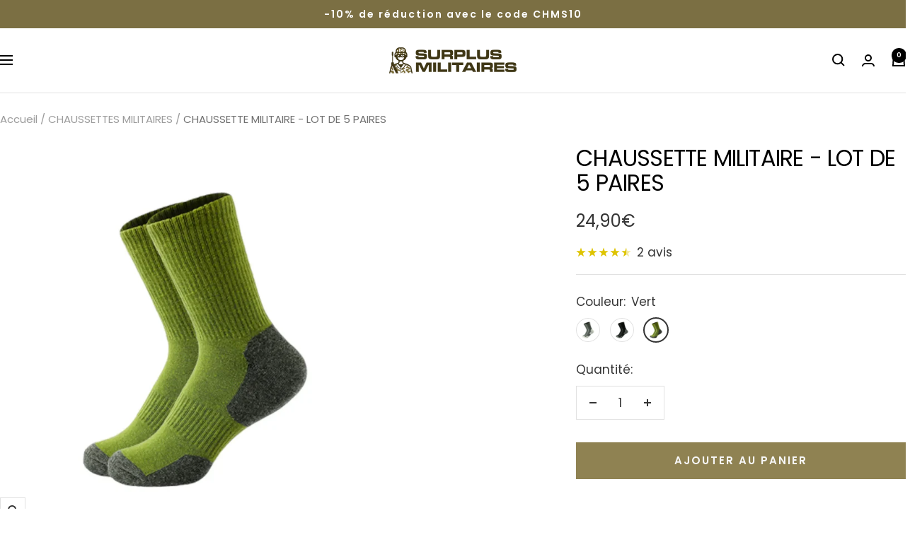

--- FILE ---
content_type: text/html; charset=utf-8
request_url: https://surplus-militaires.fr/collections/chaussettes-militaires/products/chaussette-militaire-lot-de-5-paires?variant=32421387370581
body_size: 81601
content:
<!doctype html><html class="no-js" lang="fr" dir="ltr">
  <head>
    <meta charset="utf-8">
    <meta name="viewport" content="width=device-width, initial-scale=1.0, height=device-height, minimum-scale=1.0, maximum-scale=1.0">
    <meta name="theme-color" content="#ffffff">

    <title data-title="CHAUSSETTE MILITAIRE - LOT DE 5 PAIRES">
      CHAUSSETTE MILITAIRE - LOT DE 5 PAIRES
    </title><meta name="description" content="Ne vous souciez plus de ne pas avoir de chaussettes de rechange avec ce lot de 5 paires de chaussettes militaires. Elles sont hyper confortables et vos pieds seront à l&#39;abri des ampoules et de appliquées."><link rel="canonical" href="https://surplus-militaires.fr/products/chaussette-militaire-lot-de-5-paires"><link rel="shortcut icon" href="//surplus-militaires.fr/cdn/shop/files/favicondusiteinternet.png?v=1616363046&width=96" type="image/png"><link rel="preconnect" href="https://cdn.shopify.com">
    <link rel="dns-prefetch" href="https://productreviews.shopifycdn.com">
    <link rel="dns-prefetch" href="https://www.google-analytics.com"><link rel="preconnect" href="https://fonts.shopifycdn.com" crossorigin><link rel="preload" as="style" href="//surplus-militaires.fr/cdn/shop/t/67/assets/theme.css?v=133058113602504622481762192011">
    <link rel="preload" as="script" href="//surplus-militaires.fr/cdn/shop/t/67/assets/vendor.js?v=32643890569905814191759825298">
    <link rel="preload" as="script" href="//surplus-militaires.fr/cdn/shop/t/67/assets/theme.js?v=181144686982169775941759903215"><link rel="preload" as="fetch" href="/products/chaussette-militaire-lot-de-5-paires.js" crossorigin><link rel="preload" as="script" href="//surplus-militaires.fr/cdn/shop/t/67/assets/flickity.js?v=176646718982628074891759825298"><meta property="og:type" content="product">
  <meta property="og:title" content="CHAUSSETTE MILITAIRE - LOT DE 5 PAIRES">
  <meta property="product:price:amount" content="24,90">
  <meta property="product:price:currency" content="EUR">
  <meta property="product:availability" content="in stock"><meta property="og:image" content="http://surplus-militaires.fr/cdn/shop/files/chaussette-militaire-lot-de-5-paires-540.webp?v=1722697703&width=1024">
  <meta property="og:image:secure_url" content="https://surplus-militaires.fr/cdn/shop/files/chaussette-militaire-lot-de-5-paires-540.webp?v=1722697703&width=1024">
  <meta property="og:image:width" content="1512">
  <meta property="og:image:height" content="1512"><meta property="og:description" content="Ne vous souciez plus de ne pas avoir de chaussettes de rechange avec ce lot de 5 paires de chaussettes militaires. Elles sont hyper confortables et vos pieds seront à l&#39;abri des ampoules et de appliquées."><meta property="og:url" content="https://surplus-militaires.fr/products/chaussette-militaire-lot-de-5-paires">
<meta property="og:site_name" content="Surplus Militaires®"><meta name="twitter:card" content="summary"><meta name="twitter:title" content="CHAUSSETTE MILITAIRE - LOT DE 5 PAIRES">
  <meta name="twitter:description" content="Matière: Coton / Polyester Quantité : 5 paires Taille : EU 38-45 CHAUSSETTE MILITAIRE - LOT DE 5 PAIRES : Vos chaussettes de rechange Ne vous souciez plus de ne pas avoir de chaussettes de rechange, car avec l&#39;achat de cette CHAUSSETTE MILITAIRE - LOT DE 5 PAIRES, vous pourrez obtenir comme son nom l&#39;indique, d&#39;un lot de 5 paires de chaussettes militaires. Elles sont hyperconfortables et vos pieds seront à l&#39;abri des ampoules et de appliquées. Cela est rendu possible par son tissu de premier choix, alliant solidité et douceur pour vos pieds. Chaussette commando : pour vous gâter au mieux Sans aucun doute, avec l&#39;achat de cette Chaussette commando, vous bénéficiez de suffisamment de chaussettes pour les 5 jours ouverts de la semaine . Sans oublier que dedans vous serez parfaitement à l&#39;aise pour vos activités quotidiennes, voire"><meta name="twitter:image" content="https://surplus-militaires.fr/cdn/shop/files/chaussette-militaire-lot-de-5-paires-540.webp?v=1722697703&width=1200">
  <meta name="twitter:image:alt" content="CHAUSSETTE MILITAIRE - LOT DE 5 PAIRES">
    <script type="application/ld+json">{"@context":"http:\/\/schema.org\/","@id":"\/products\/chaussette-militaire-lot-de-5-paires#product","@type":"ProductGroup","brand":{"@type":"Brand","name":"Surplus Militaires®"},"category":"chaussettes militaires","description":"\n\n\nMatière: Coton \/ Polyester\n\nQuantité : 5 paires\nTaille : EU 38-45\n\n\nCHAUSSETTE MILITAIRE - LOT DE 5 PAIRES : Vos chaussettes de rechange\nNe vous souciez plus de ne pas avoir de chaussettes de rechange, car avec l'achat de cette CHAUSSETTE MILITAIRE - LOT DE 5 PAIRES, vous pourrez obtenir comme son nom l'indique, d'un lot de 5 paires de chaussettes militaires. Elles sont hyperconfortables et vos pieds seront à l'abri des ampoules et de appliquées. Cela est rendu possible par son tissu de premier choix, alliant solidité et douceur pour vos pieds.\nChaussette commando : pour vous gâter au mieux\nSans aucun doute, avec l'achat de cette Chaussette commando, vous bénéficiez de suffisamment de chaussettes pour les 5 jours ouverts de la semaine . Sans oublier que dedans vous serez parfaitement à l'aise pour vos activités quotidiennes, voire professionnelles.\n\n\nÀ découvrir également: Chaussette militaire homme\n\n\nRetourner dans la catégorie : Nos chaussettes militaires\n\nVoir tous nos stocks de vêtements militaires\n","hasVariant":[{"@id":"\/products\/chaussette-militaire-lot-de-5-paires?variant=49185232421204#variant","@type":"Product","image":"https:\/\/surplus-militaires.fr\/cdn\/shop\/files\/chaussette-militaire-lot-de-5-paires-540.webp?v=1722697703\u0026width=1920","name":"CHAUSSETTE MILITAIRE - LOT DE 5 PAIRES - Gris","offers":{"@id":"\/products\/chaussette-militaire-lot-de-5-paires?variant=49185232421204#offer","@type":"Offer","availability":"http:\/\/schema.org\/InStock","price":"27.90","priceCurrency":"EUR","url":"https:\/\/surplus-militaires.fr\/products\/chaussette-militaire-lot-de-5-paires?variant=49185232421204"},"sku":"No-FLM-4691159646293-GRIS-1"},{"@id":"\/products\/chaussette-militaire-lot-de-5-paires?variant=32421387305045#variant","@type":"Product","image":"https:\/\/surplus-militaires.fr\/cdn\/shop\/files\/chaussette-militaire-lot-de-5-paires-481.webp?v=1722697749\u0026width=1920","name":"CHAUSSETTE MILITAIRE - LOT DE 5 PAIRES - Noir","offers":{"@id":"\/products\/chaussette-militaire-lot-de-5-paires?variant=32421387305045#offer","@type":"Offer","availability":"http:\/\/schema.org\/InStock","price":"24.90","priceCurrency":"EUR","url":"https:\/\/surplus-militaires.fr\/products\/chaussette-militaire-lot-de-5-paires?variant=32421387305045"},"sku":"FLM-4691159646293-Noir-1"},{"@id":"\/products\/chaussette-militaire-lot-de-5-paires?variant=32421387370581#variant","@type":"Product","image":"https:\/\/surplus-militaires.fr\/cdn\/shop\/files\/chaussette-militaire-lot-de-5-paires-799.webp?v=1722697763\u0026width=1920","name":"CHAUSSETTE MILITAIRE - LOT DE 5 PAIRES - Vert","offers":{"@id":"\/products\/chaussette-militaire-lot-de-5-paires?variant=32421387370581#offer","@type":"Offer","availability":"http:\/\/schema.org\/InStock","price":"24.90","priceCurrency":"EUR","url":"https:\/\/surplus-militaires.fr\/products\/chaussette-militaire-lot-de-5-paires?variant=32421387370581"},"sku":"FLM-4691159646293-Vert-1"}],"name":"CHAUSSETTE MILITAIRE - LOT DE 5 PAIRES","productGroupID":"4691159646293","url":"https:\/\/surplus-militaires.fr\/products\/chaussette-militaire-lot-de-5-paires"}</script><script type="application/ld+json">
  {
    "@context": "https://schema.org",
    "@type": "BreadcrumbList",
    "itemListElement": [{
        "@type": "ListItem",
        "position": 1,
        "name": "Accueil",
        "item": "https://surplus-militaires.fr"
      },{
            "@type": "ListItem",
            "position": 2,
            "name": "CHAUSSETTES MILITAIRES",
            "item": "https://surplus-militaires.fr/collections/chaussettes-militaires"
          }, {
            "@type": "ListItem",
            "position": 3,
            "name": "CHAUSSETTE MILITAIRE - LOT DE 5 PAIRES",
            "item": "https://surplus-militaires.fr/products/chaussette-militaire-lot-de-5-paires"
          }]
  }
</script>
    <link rel="preload" href="//surplus-militaires.fr/cdn/fonts/poppins/poppins_n4.0ba78fa5af9b0e1a374041b3ceaadf0a43b41362.woff2" as="font" type="font/woff2" crossorigin><link rel="preload" href="//surplus-militaires.fr/cdn/fonts/poppins/poppins_n4.0ba78fa5af9b0e1a374041b3ceaadf0a43b41362.woff2" as="font" type="font/woff2" crossorigin><style>
  /* Typography (heading) */
  @font-face {
  font-family: Poppins;
  font-weight: 400;
  font-style: normal;
  font-display: swap;
  src: url("//surplus-militaires.fr/cdn/fonts/poppins/poppins_n4.0ba78fa5af9b0e1a374041b3ceaadf0a43b41362.woff2") format("woff2"),
       url("//surplus-militaires.fr/cdn/fonts/poppins/poppins_n4.214741a72ff2596839fc9760ee7a770386cf16ca.woff") format("woff");
}

@font-face {
  font-family: Poppins;
  font-weight: 400;
  font-style: italic;
  font-display: swap;
  src: url("//surplus-militaires.fr/cdn/fonts/poppins/poppins_i4.846ad1e22474f856bd6b81ba4585a60799a9f5d2.woff2") format("woff2"),
       url("//surplus-militaires.fr/cdn/fonts/poppins/poppins_i4.56b43284e8b52fc64c1fd271f289a39e8477e9ec.woff") format("woff");
}

/* Typography (body) */
  @font-face {
  font-family: Poppins;
  font-weight: 400;
  font-style: normal;
  font-display: swap;
  src: url("//surplus-militaires.fr/cdn/fonts/poppins/poppins_n4.0ba78fa5af9b0e1a374041b3ceaadf0a43b41362.woff2") format("woff2"),
       url("//surplus-militaires.fr/cdn/fonts/poppins/poppins_n4.214741a72ff2596839fc9760ee7a770386cf16ca.woff") format("woff");
}

@font-face {
  font-family: Poppins;
  font-weight: 400;
  font-style: italic;
  font-display: swap;
  src: url("//surplus-militaires.fr/cdn/fonts/poppins/poppins_i4.846ad1e22474f856bd6b81ba4585a60799a9f5d2.woff2") format("woff2"),
       url("//surplus-militaires.fr/cdn/fonts/poppins/poppins_i4.56b43284e8b52fc64c1fd271f289a39e8477e9ec.woff") format("woff");
}

@font-face {
  font-family: Poppins;
  font-weight: 600;
  font-style: normal;
  font-display: swap;
  src: url("//surplus-militaires.fr/cdn/fonts/poppins/poppins_n6.aa29d4918bc243723d56b59572e18228ed0786f6.woff2") format("woff2"),
       url("//surplus-militaires.fr/cdn/fonts/poppins/poppins_n6.5f815d845fe073750885d5b7e619ee00e8111208.woff") format("woff");
}

@font-face {
  font-family: Poppins;
  font-weight: 600;
  font-style: italic;
  font-display: swap;
  src: url("//surplus-militaires.fr/cdn/fonts/poppins/poppins_i6.bb8044d6203f492888d626dafda3c2999253e8e9.woff2") format("woff2"),
       url("//surplus-militaires.fr/cdn/fonts/poppins/poppins_i6.e233dec1a61b1e7dead9f920159eda42280a02c3.woff") format("woff");
}

:root {--heading-color: 0, 0, 0;
    --text-color: 53, 53, 53;
    --background: 255, 255, 255;
    --secondary-background: 246, 247, 249;
    --border-color: 225, 225, 225;
    --border-color-darker: 174, 174, 174;
    --success-color: 46, 158, 123;
    --success-background: 213, 236, 229;
    --error-color: 237, 41, 41;
    --error-background: 254, 240, 240;
    --primary-button-background: 143, 130, 82;
    --primary-button-text-color: 247, 247, 247;
    --secondary-button-background: 255, 255, 255;
    --secondary-button-text-color: 143, 130, 82;
    --product-star-rating: 222, 196, 0;
    --product-on-sale-accent: 213, 77, 77;
    --product-sold-out-accent: 140, 139, 139;
    --product-custom-label-background: 123, 111, 67;
    --product-custom-label-text-color: 255, 255, 255;
    --product-custom-label-2-background: 237, 41, 41;
    --product-custom-label-2-text-color: 255, 255, 255;
    --product-low-stock-text-color: 237, 41, 41;
    --product-in-stock-text-color: 46, 158, 123;
    --loading-bar-background: 53, 53, 53;

    /* We duplicate some "base" colors as root colors, which is useful to use on drawer elements or popover without. Those should not be overridden to avoid issues */
    --root-heading-color: 0, 0, 0;
    --root-text-color: 53, 53, 53;
    --root-background: 255, 255, 255;
    --root-border-color: 225, 225, 225;
    --root-primary-button-background: 143, 130, 82;
    --root-primary-button-text-color: 247, 247, 247;

    --base-font-size: 17px;
    --heading-font-family: Poppins, sans-serif;
    --heading-font-weight: 400;
    --heading-font-style: normal;
    --heading-text-transform: normal;
    --text-font-family: Poppins, sans-serif;
    --text-font-weight: 400;
    --text-font-style: normal;
    --text-font-bold-weight: 600;

    /* Typography (font size) */
    --heading-xxsmall-font-size: 10px;
    --heading-xsmall-font-size: 10px;
    --heading-small-font-size: 11px;
    --heading-large-font-size: 32px;
    --heading-h1-font-size: 32px;
    --heading-h2-font-size: 28px;
    --heading-h3-font-size: 26px;
    --heading-h4-font-size: 22px;
    --heading-h5-font-size: 18px;
    --heading-h6-font-size: 16px;

    /* Control the look and feel of the theme by changing radius of various elements */
    --button-border-radius: 0px;
    --block-border-radius: 0px;
    --block-border-radius-reduced: 0px;
    --color-swatch-border-radius: 100%;

    /* Button size */
    --button-height: 48px;
    --button-small-height: 40px;

    /* Form related */
    --form-input-field-height: 48px;
    --form-input-gap: 16px;
    --form-submit-margin: 24px;

    /* Product listing related variables */
    --product-list-block-spacing: 32px;

    /* Video related */
    --play-button-background: 255, 255, 255;
    --play-button-arrow: 53, 53, 53;

    /* RTL support */
    --transform-logical-flip: 1;
    --transform-origin-start: left;
    --transform-origin-end: right;

    /* Other */
    --zoom-cursor-svg-url: url(//surplus-militaires.fr/cdn/shop/t/67/assets/zoom-cursor.svg?v=169869031878542555481759825298);
    --arrow-right-svg-url: url(//surplus-militaires.fr/cdn/shop/t/67/assets/arrow-right.svg?v=143605626974733488871759825298);
    --arrow-left-svg-url: url(//surplus-militaires.fr/cdn/shop/t/67/assets/arrow-left.svg?v=103989969727195681161759825298);

    /* Some useful variables that we can reuse in our CSS. Some explanation are needed for some of them:
       - container-max-width-minus-gutters: represents the container max width without the edge gutters
       - container-outer-width: considering the screen width, represent all the space outside the container
       - container-outer-margin: same as container-outer-width but get set to 0 inside a container
       - container-inner-width: the effective space inside the container (minus gutters)
       - grid-column-width: represents the width of a single column of the grid
       - vertical-breather: this is a variable that defines the global "spacing" between sections, and inside the section
                            to create some "breath" and minimum spacing
     */
     
    --container-max-width: 1600px;
     
    --container-gutter: 24px;
    --container-max-width-minus-gutters: calc(var(--container-max-width) - (var(--container-gutter)) * 2);
    --container-outer-width: max(calc((100vw - var(--container-max-width-minus-gutters)) / 2), var(--container-gutter));
    --container-outer-margin: var(--container-outer-width);
    --container-inner-width: calc(100vw - var(--container-outer-width) * 2);

    --grid-column-count: 10;
    --grid-gap: 24px;
    --grid-column-width: calc((100vw - var(--container-outer-width) * 2 - var(--grid-gap) * (var(--grid-column-count) - 1)) / var(--grid-column-count));

    --vertical-breather: 48px;
    --vertical-breather-tight: 48px;

    /* Shopify related variables */
    --payment-terms-background-color: #ffffff;
  }

  @media screen and (min-width: 741px) {
    :root {
      --container-gutter: 40px;
      --grid-column-count: 20;
      --vertical-breather: 64px;
      --vertical-breather-tight: 64px;

      /* Typography (font size) */
      --heading-xsmall-font-size: 11px;
      --heading-small-font-size: 12px;
      --heading-large-font-size: 48px;
      --heading-h1-font-size: 48px;
      --heading-h2-font-size: 36px;
      --heading-h3-font-size: 30px;
      --heading-h4-font-size: 22px;
      --heading-h5-font-size: 18px;
      --heading-h6-font-size: 16px;

      /* Form related */
      --form-input-field-height: 52px;
      --form-submit-margin: 32px;

      /* Button size */
      --button-height: 52px;
      --button-small-height: 44px;
    }
  }

  @media screen and (min-width: 1200px) {
    :root {
      --vertical-breather: 80px;
      --vertical-breather-tight: 64px;
      --product-list-block-spacing: 48px;

      /* Typography */
      --heading-large-font-size: 58px;
      --heading-h1-font-size: 50px;
      --heading-h2-font-size: 44px;
      --heading-h3-font-size: 32px;
      --heading-h4-font-size: 26px;
      --heading-h5-font-size: 22px;
      --heading-h6-font-size: 16px;
    }
  }

  @media screen and (min-width: 1600px) {
    :root {
      --vertical-breather: 90px;
      --vertical-breather-tight: 64px;
    }
  }
</style>
    <script>
  // This allows to expose several variables to the global scope, to be used in scripts
  window.themeVariables = {
    settings: {
      direction: "ltr",
      pageType: "product",
      cartCount: 0,
      moneyFormat: "{{amount_with_comma_separator}}€",
      moneyWithCurrencyFormat: "{{amount_with_comma_separator}}€ EUR",
      showVendor: false,
      discountMode: "saving",
      currencyCodeEnabled: false,
      cartType: "drawer",
      cartCurrency: "EUR",
      mobileZoomFactor: 2.5
    },

    routes: {
      host: "surplus-militaires.fr",
      rootUrl: "\/",
      rootUrlWithoutSlash: '',
      cartUrl: "\/cart",
      cartAddUrl: "\/cart\/add",
      cartChangeUrl: "\/cart\/change",
      searchUrl: "\/search",
      predictiveSearchUrl: "\/search\/suggest",
      productRecommendationsUrl: "\/recommendations\/products"
    },

    strings: {
      accessibilityDelete: "Supprimer",
      accessibilityClose: "Fermer",
      collectionSoldOut: "Epuisé",
      collectionDiscount: "Economisez @savings@",
      productSalePrice: "Prix de vente",
      productRegularPrice: "Prix normal",
      productFormUnavailable: "Indisponible",
      productFormSoldOut: "Indisponible",
      productFormPreOrder: "Pre-commander",
      productFormAddToCart: "Ajouter au panier",
      searchNoResults: "Aucun résultat n\u0026#39;a été retourné.",
      searchNewSearch: "Nouvelle recherche",
      searchProducts: "Produits",
      searchArticles: "Blog",
      searchPages: "Pages",
      searchCollections: "Collections",
      cartViewCart: "Voir panier",
      cartItemAdded: "Produit ajouté à votre panier !",
      cartItemAddedShort: "Ajouté au panier !",
      cartAddOrderNote: "Ajouter une note",
      cartEditOrderNote: "Modifier la note",
      shippingEstimatorNoResults: "Désolé, nous ne livrons pas à votre destination.",
      shippingEstimatorOneResult: "Il y a un frais d\u0026#39;envoi pour votre adresse :",
      shippingEstimatorMultipleResults: "Il y a plusieurs frais d\u0026#39;envoi pour votre adresse :",
      shippingEstimatorError: "Une ou plusieurs erreurs se sont produites lors de la récupération des frais d\u0026#39;envoi :"
    },

    libs: {
      flickity: "\/\/surplus-militaires.fr\/cdn\/shop\/t\/67\/assets\/flickity.js?v=176646718982628074891759825298",
      photoswipe: "\/\/surplus-militaires.fr\/cdn\/shop\/t\/67\/assets\/photoswipe.js?v=132268647426145925301759825298",
      qrCode: "\/\/surplus-militaires.fr\/cdn\/shopifycloud\/storefront\/assets\/themes_support\/vendor\/qrcode-3f2b403b.js"
    },

    breakpoints: {
      phone: 'screen and (max-width: 740px)',
      tablet: 'screen and (min-width: 741px) and (max-width: 999px)',
      tabletAndUp: 'screen and (min-width: 741px)',
      pocket: 'screen and (max-width: 999px)',
      lap: 'screen and (min-width: 1000px) and (max-width: 1199px)',
      lapAndUp: 'screen and (min-width: 1000px)',
      desktop: 'screen and (min-width: 1200px)',
      wide: 'screen and (min-width: 1400px)'
    }
  };

  window.addEventListener('pageshow', async () => {
    const cartContent = await (await fetch(`${window.themeVariables.routes.cartUrl}.js`, {cache: 'reload'})).json();
    document.documentElement.dispatchEvent(new CustomEvent('cart:refresh', {detail: {cart: cartContent}}));
  });

  if ('noModule' in HTMLScriptElement.prototype) {
    // Old browsers (like IE) that does not support module will be considered as if not executing JS at all
    document.documentElement.className = document.documentElement.className.replace('no-js', 'js');

    requestAnimationFrame(() => {
      const viewportHeight = (window.visualViewport ? window.visualViewport.height : document.documentElement.clientHeight);
      document.documentElement.style.setProperty('--window-height',viewportHeight + 'px');
    });
  }// We save the product ID in local storage to be eventually used for recently viewed section
    try {
      const items = JSON.parse(localStorage.getItem('theme:recently-viewed-products') || '[]');

      // We check if the current product already exists, and if it does not, we add it at the start
      if (!items.includes(4691159646293)) {
        items.unshift(4691159646293);
      }

      localStorage.setItem('theme:recently-viewed-products', JSON.stringify(items.slice(0, 20)));
    } catch (e) {
      // Safari in private mode does not allow setting item, we silently fail
    }</script>

    <link rel="stylesheet" href="//surplus-militaires.fr/cdn/shop/t/67/assets/theme.css?v=133058113602504622481762192011">
    <link rel="stylesheet" href="//surplus-militaires.fr/cdn/shop/t/67/assets/styles.css?v=181913157015976160151759825298">
    

    <script src="//surplus-militaires.fr/cdn/shop/t/67/assets/vendor.js?v=32643890569905814191759825298" defer></script>
    <script src="//surplus-militaires.fr/cdn/shop/t/67/assets/theme.js?v=181144686982169775941759903215" defer></script>
    <script src="//surplus-militaires.fr/cdn/shop/t/67/assets/custom.js?v=167639537848865775061759825298" defer></script>

    <script>window.performance && window.performance.mark && window.performance.mark('shopify.content_for_header.start');</script><meta id="shopify-digital-wallet" name="shopify-digital-wallet" content="/25813581909/digital_wallets/dialog">
<link rel="alternate" type="application/json+oembed" href="https://surplus-militaires.fr/products/chaussette-militaire-lot-de-5-paires.oembed">
<script async="async" src="/checkouts/internal/preloads.js?locale=fr-FR"></script>
<script id="shopify-features" type="application/json">{"accessToken":"5596a225e0d6dbfeb85a4f93ee7045bd","betas":["rich-media-storefront-analytics"],"domain":"surplus-militaires.fr","predictiveSearch":true,"shopId":25813581909,"locale":"fr"}</script>
<script>var Shopify = Shopify || {};
Shopify.shop = "surplus-defense.myshopify.com";
Shopify.locale = "fr";
Shopify.currency = {"active":"EUR","rate":"1.0"};
Shopify.country = "FR";
Shopify.theme = {"name":"Working of FOCAL 07\/10\/25","id":187996012884,"schema_name":"Focal","schema_version":"12.7.1","theme_store_id":714,"role":"main"};
Shopify.theme.handle = "null";
Shopify.theme.style = {"id":null,"handle":null};
Shopify.cdnHost = "surplus-militaires.fr/cdn";
Shopify.routes = Shopify.routes || {};
Shopify.routes.root = "/";</script>
<script type="module">!function(o){(o.Shopify=o.Shopify||{}).modules=!0}(window);</script>
<script>!function(o){function n(){var o=[];function n(){o.push(Array.prototype.slice.apply(arguments))}return n.q=o,n}var t=o.Shopify=o.Shopify||{};t.loadFeatures=n(),t.autoloadFeatures=n()}(window);</script>
<script id="shop-js-analytics" type="application/json">{"pageType":"product"}</script>
<script defer="defer" async type="module" src="//surplus-militaires.fr/cdn/shopifycloud/shop-js/modules/v2/client.init-shop-cart-sync_Lpn8ZOi5.fr.esm.js"></script>
<script defer="defer" async type="module" src="//surplus-militaires.fr/cdn/shopifycloud/shop-js/modules/v2/chunk.common_X4Hu3kma.esm.js"></script>
<script defer="defer" async type="module" src="//surplus-militaires.fr/cdn/shopifycloud/shop-js/modules/v2/chunk.modal_BV0V5IrV.esm.js"></script>
<script type="module">
  await import("//surplus-militaires.fr/cdn/shopifycloud/shop-js/modules/v2/client.init-shop-cart-sync_Lpn8ZOi5.fr.esm.js");
await import("//surplus-militaires.fr/cdn/shopifycloud/shop-js/modules/v2/chunk.common_X4Hu3kma.esm.js");
await import("//surplus-militaires.fr/cdn/shopifycloud/shop-js/modules/v2/chunk.modal_BV0V5IrV.esm.js");

  window.Shopify.SignInWithShop?.initShopCartSync?.({"fedCMEnabled":true,"windoidEnabled":true});

</script>
<script>(function() {
  var isLoaded = false;
  function asyncLoad() {
    if (isLoaded) return;
    isLoaded = true;
    var urls = ["https:\/\/cdn-bundler.nice-team.net\/app\/js\/bundler.js?shop=surplus-defense.myshopify.com","https:\/\/cdn.richpanel.com\/js\/richpanel_shopify_script.js?appClientId=sgocorp34414\u0026tenantId=sgocorp344\u0026shop=surplus-defense.myshopify.com\u0026shop=surplus-defense.myshopify.com"];
    for (var i = 0; i < urls.length; i++) {
      var s = document.createElement('script');
      s.type = 'text/javascript';
      s.async = true;
      s.src = urls[i];
      var x = document.getElementsByTagName('script')[0];
      x.parentNode.insertBefore(s, x);
    }
  };
  if(window.attachEvent) {
    window.attachEvent('onload', asyncLoad);
  } else {
    window.addEventListener('load', asyncLoad, false);
  }
})();</script>
<script id="__st">var __st={"a":25813581909,"offset":3600,"reqid":"d1b90862-d691-4bda-acb7-8b41d5bd6858-1769856239","pageurl":"surplus-militaires.fr\/collections\/chaussettes-militaires\/products\/chaussette-militaire-lot-de-5-paires?variant=32421387370581","u":"c65a027f3a6e","p":"product","rtyp":"product","rid":4691159646293};</script>
<script>window.ShopifyPaypalV4VisibilityTracking = true;</script>
<script id="captcha-bootstrap">!function(){'use strict';const t='contact',e='account',n='new_comment',o=[[t,t],['blogs',n],['comments',n],[t,'customer']],c=[[e,'customer_login'],[e,'guest_login'],[e,'recover_customer_password'],[e,'create_customer']],r=t=>t.map((([t,e])=>`form[action*='/${t}']:not([data-nocaptcha='true']) input[name='form_type'][value='${e}']`)).join(','),a=t=>()=>t?[...document.querySelectorAll(t)].map((t=>t.form)):[];function s(){const t=[...o],e=r(t);return a(e)}const i='password',u='form_key',d=['recaptcha-v3-token','g-recaptcha-response','h-captcha-response',i],f=()=>{try{return window.sessionStorage}catch{return}},m='__shopify_v',_=t=>t.elements[u];function p(t,e,n=!1){try{const o=window.sessionStorage,c=JSON.parse(o.getItem(e)),{data:r}=function(t){const{data:e,action:n}=t;return t[m]||n?{data:e,action:n}:{data:t,action:n}}(c);for(const[e,n]of Object.entries(r))t.elements[e]&&(t.elements[e].value=n);n&&o.removeItem(e)}catch(o){console.error('form repopulation failed',{error:o})}}const l='form_type',E='cptcha';function T(t){t.dataset[E]=!0}const w=window,h=w.document,L='Shopify',v='ce_forms',y='captcha';let A=!1;((t,e)=>{const n=(g='f06e6c50-85a8-45c8-87d0-21a2b65856fe',I='https://cdn.shopify.com/shopifycloud/storefront-forms-hcaptcha/ce_storefront_forms_captcha_hcaptcha.v1.5.2.iife.js',D={infoText:'Protégé par hCaptcha',privacyText:'Confidentialité',termsText:'Conditions'},(t,e,n)=>{const o=w[L][v],c=o.bindForm;if(c)return c(t,g,e,D).then(n);var r;o.q.push([[t,g,e,D],n]),r=I,A||(h.body.append(Object.assign(h.createElement('script'),{id:'captcha-provider',async:!0,src:r})),A=!0)});var g,I,D;w[L]=w[L]||{},w[L][v]=w[L][v]||{},w[L][v].q=[],w[L][y]=w[L][y]||{},w[L][y].protect=function(t,e){n(t,void 0,e),T(t)},Object.freeze(w[L][y]),function(t,e,n,w,h,L){const[v,y,A,g]=function(t,e,n){const i=e?o:[],u=t?c:[],d=[...i,...u],f=r(d),m=r(i),_=r(d.filter((([t,e])=>n.includes(e))));return[a(f),a(m),a(_),s()]}(w,h,L),I=t=>{const e=t.target;return e instanceof HTMLFormElement?e:e&&e.form},D=t=>v().includes(t);t.addEventListener('submit',(t=>{const e=I(t);if(!e)return;const n=D(e)&&!e.dataset.hcaptchaBound&&!e.dataset.recaptchaBound,o=_(e),c=g().includes(e)&&(!o||!o.value);(n||c)&&t.preventDefault(),c&&!n&&(function(t){try{if(!f())return;!function(t){const e=f();if(!e)return;const n=_(t);if(!n)return;const o=n.value;o&&e.removeItem(o)}(t);const e=Array.from(Array(32),(()=>Math.random().toString(36)[2])).join('');!function(t,e){_(t)||t.append(Object.assign(document.createElement('input'),{type:'hidden',name:u})),t.elements[u].value=e}(t,e),function(t,e){const n=f();if(!n)return;const o=[...t.querySelectorAll(`input[type='${i}']`)].map((({name:t})=>t)),c=[...d,...o],r={};for(const[a,s]of new FormData(t).entries())c.includes(a)||(r[a]=s);n.setItem(e,JSON.stringify({[m]:1,action:t.action,data:r}))}(t,e)}catch(e){console.error('failed to persist form',e)}}(e),e.submit())}));const S=(t,e)=>{t&&!t.dataset[E]&&(n(t,e.some((e=>e===t))),T(t))};for(const o of['focusin','change'])t.addEventListener(o,(t=>{const e=I(t);D(e)&&S(e,y())}));const B=e.get('form_key'),M=e.get(l),P=B&&M;t.addEventListener('DOMContentLoaded',(()=>{const t=y();if(P)for(const e of t)e.elements[l].value===M&&p(e,B);[...new Set([...A(),...v().filter((t=>'true'===t.dataset.shopifyCaptcha))])].forEach((e=>S(e,t)))}))}(h,new URLSearchParams(w.location.search),n,t,e,['guest_login'])})(!0,!0)}();</script>
<script integrity="sha256-4kQ18oKyAcykRKYeNunJcIwy7WH5gtpwJnB7kiuLZ1E=" data-source-attribution="shopify.loadfeatures" defer="defer" src="//surplus-militaires.fr/cdn/shopifycloud/storefront/assets/storefront/load_feature-a0a9edcb.js" crossorigin="anonymous"></script>
<script data-source-attribution="shopify.dynamic_checkout.dynamic.init">var Shopify=Shopify||{};Shopify.PaymentButton=Shopify.PaymentButton||{isStorefrontPortableWallets:!0,init:function(){window.Shopify.PaymentButton.init=function(){};var t=document.createElement("script");t.src="https://surplus-militaires.fr/cdn/shopifycloud/portable-wallets/latest/portable-wallets.fr.js",t.type="module",document.head.appendChild(t)}};
</script>
<script data-source-attribution="shopify.dynamic_checkout.buyer_consent">
  function portableWalletsHideBuyerConsent(e){var t=document.getElementById("shopify-buyer-consent"),n=document.getElementById("shopify-subscription-policy-button");t&&n&&(t.classList.add("hidden"),t.setAttribute("aria-hidden","true"),n.removeEventListener("click",e))}function portableWalletsShowBuyerConsent(e){var t=document.getElementById("shopify-buyer-consent"),n=document.getElementById("shopify-subscription-policy-button");t&&n&&(t.classList.remove("hidden"),t.removeAttribute("aria-hidden"),n.addEventListener("click",e))}window.Shopify?.PaymentButton&&(window.Shopify.PaymentButton.hideBuyerConsent=portableWalletsHideBuyerConsent,window.Shopify.PaymentButton.showBuyerConsent=portableWalletsShowBuyerConsent);
</script>
<script data-source-attribution="shopify.dynamic_checkout.cart.bootstrap">document.addEventListener("DOMContentLoaded",(function(){function t(){return document.querySelector("shopify-accelerated-checkout-cart, shopify-accelerated-checkout")}if(t())Shopify.PaymentButton.init();else{new MutationObserver((function(e,n){t()&&(Shopify.PaymentButton.init(),n.disconnect())})).observe(document.body,{childList:!0,subtree:!0})}}));
</script>
<link id="shopify-accelerated-checkout-styles" rel="stylesheet" media="screen" href="https://surplus-militaires.fr/cdn/shopifycloud/portable-wallets/latest/accelerated-checkout-backwards-compat.css" crossorigin="anonymous">
<style id="shopify-accelerated-checkout-cart">
        #shopify-buyer-consent {
  margin-top: 1em;
  display: inline-block;
  width: 100%;
}

#shopify-buyer-consent.hidden {
  display: none;
}

#shopify-subscription-policy-button {
  background: none;
  border: none;
  padding: 0;
  text-decoration: underline;
  font-size: inherit;
  cursor: pointer;
}

#shopify-subscription-policy-button::before {
  box-shadow: none;
}

      </style>

<script>window.performance && window.performance.mark && window.performance.mark('shopify.content_for_header.end');</script>


<!-- ========================================
     FIX SEO FOCAL - Version FINALE avec phcursor JS
     ======================================== -->

  <link rel="canonical" href="https://surplus-militaires.fr/products/chaussette-militaire-lot-de-5-paires" />



<!-- Fix phcursor : Liquid ne peut pas le détecter, on utilise JS -->
<script>
  (function() {
    var qs = window.location.search || '';
    if (qs.indexOf('phcursor=') !== -1) {
      var meta = document.createElement('meta');
      meta.name = 'robots';
      meta.content = 'noindex, follow';
      document.head.appendChild(meta);
      
      var cleanHref = window.location.origin + window.location.pathname;
      var canon = document.querySelector('link[rel="canonical"]');
      if (canon) {
        canon.setAttribute('href', cleanHref);
      } else {
        var link = document.createElement('link');
        link.setAttribute('rel', 'canonical');
        link.setAttribute('href', cleanHref);
        document.head.appendChild(link);
      }
    }
  })();
</script>





  <!-- BEGIN app block: shopify://apps/klaviyo-email-marketing-sms/blocks/klaviyo-onsite-embed/2632fe16-c075-4321-a88b-50b567f42507 -->












  <script async src="https://static.klaviyo.com/onsite/js/VfhYpM/klaviyo.js?company_id=VfhYpM"></script>
  <script>!function(){if(!window.klaviyo){window._klOnsite=window._klOnsite||[];try{window.klaviyo=new Proxy({},{get:function(n,i){return"push"===i?function(){var n;(n=window._klOnsite).push.apply(n,arguments)}:function(){for(var n=arguments.length,o=new Array(n),w=0;w<n;w++)o[w]=arguments[w];var t="function"==typeof o[o.length-1]?o.pop():void 0,e=new Promise((function(n){window._klOnsite.push([i].concat(o,[function(i){t&&t(i),n(i)}]))}));return e}}})}catch(n){window.klaviyo=window.klaviyo||[],window.klaviyo.push=function(){var n;(n=window._klOnsite).push.apply(n,arguments)}}}}();</script>

  




  <script>
    window.klaviyoReviewsProductDesignMode = false
  </script>







<!-- END app block --><!-- BEGIN app block: shopify://apps/simprosys-google-shopping-feed/blocks/core_settings_block/1f0b859e-9fa6-4007-97e8-4513aff5ff3b --><!-- BEGIN: GSF App Core Tags & Scripts by Simprosys Google Shopping Feed -->









<!-- END: GSF App Core Tags & Scripts by Simprosys Google Shopping Feed -->
<!-- END app block --><!-- BEGIN app block: shopify://apps/seo-king/blocks/seo-king-prerender-links/4aa30173-495d-4e49-b377-c5ee4024262f --><script type="text/javascript">
	var prerenderLinkElement=document.createElement("link");prerenderLinkElement.rel="prerender";var prerender_loading=!1,excludePatterns=["/cart/","/checkout/","/account/"];function prerenderLinkSK(e){prerender_loading||isExcludedSK(e)||(prerender_loading=!0,prerenderLinkElement.href=e,document.head.appendChild(prerenderLinkElement),prerenderLinkElement.onload=function(){prerender_loading=!1},prerenderLinkElement.onerror=function(){prerender_loading=!1},setTimeout(function(){prerender_loading&&(prerender_loading=!1)},2e3))}function isExcludedSK(e){if(-1===e.indexOf(window.location.hostname))return!0;for(var r=0;r<excludePatterns.length;r++)if(-1!==e.indexOf(excludePatterns[r]))return!0;return!1}document.addEventListener("DOMContentLoaded",function(){for(var e=document.getElementsByTagName("a"),r=0;r<e.length;r++){var n=e[r],t=n.getAttribute("href");if(t&&!t.startsWith("javascript:")&&!t.startsWith("mailto:")&&!t.startsWith("tel:")&&!t.startsWith("#")){var i=n.getAttribute("onmouseover");i?n.setAttribute("onmouseover",i+"; prerenderLinkSK(this.href);"):n.setAttribute("onmouseover","prerenderLinkSK(this.href);")}}});
</script>


<!-- END app block --><!-- BEGIN app block: shopify://apps/seo-king/blocks/seo-king-robots-preview-image/4aa30173-495d-4e49-b377-c5ee4024262f --><meta name="robots" content="max-image-preview:large">


<!-- END app block --><!-- BEGIN app block: shopify://apps/seo-king/blocks/seo-king-jsonld-organization/4aa30173-495d-4e49-b377-c5ee4024262f -->

<script type="application/ld+json">
  {
    "@context": "https://schema.org/",
    "@type": "Organization",
    "url": "https://surplus-militaires.fr/",
	"@id": "https://surplus-militaires.fr/#organization",
    "name": "Surplus Militaires®",
    "hasMerchantReturnPolicy": {
      "@type": "MerchantReturnPolicy",
      "merchantReturnLink": "https:\/\/surplus-militaires.fr\/policies\/refund-policy",
	  "url": "https:\/\/surplus-militaires.fr\/policies\/refund-policy",
	  "returnPolicyCountry": "FR",
	  "applicableCountry": ["US","GB","JP","DE","FR","CA","BR","AU","ES","IT","NL","SE","NO","HR","EE","AT","SA","AE","ZA","CZ","IL","AR","CL","CO","GR","RO","PE"],
	  "merchantReturnDays": 30,
      "refundType": "https://schema.org/FullRefund",
      "returnFees": "https://schema.org/ReturnFeesCustomerResponsibility",
	  "returnMethod": "https://schema.org/ReturnByMail",
	  "returnPolicyCategory": "https://schema.org/MerchantReturnFiniteReturnWindow"
    },"description": "Surplus Militaires® Le matériel militaire dont vous avez besoin ! Achetez notre Large sélection de vêtements et d'accessoires pour l'armée. 100% Opérationnel.","sameAs": []
  }
</script>




<!-- END app block --><!-- BEGIN app block: shopify://apps/triplewhale/blocks/triple_pixel_snippet/483d496b-3f1a-4609-aea7-8eee3b6b7a2a --><link rel='preconnect dns-prefetch' href='https://api.config-security.com/' crossorigin />
<link rel='preconnect dns-prefetch' href='https://conf.config-security.com/' crossorigin />
<script>
/* >> TriplePixel :: start*/
window.TriplePixelData={TripleName:"surplus-defense.myshopify.com",ver:"2.16",plat:"SHOPIFY",isHeadless:false,src:'SHOPIFY_EXT',product:{id:"4691159646293",name:`CHAUSSETTE MILITAIRE - LOT DE 5 PAIRES`,price:"24,90",variant:"32421387370581"},search:"",collection:"165381111893",cart:"drawer",template:"product",curr:"EUR" || "EUR"},function(W,H,A,L,E,_,B,N){function O(U,T,P,H,R){void 0===R&&(R=!1),H=new XMLHttpRequest,P?(H.open("POST",U,!0),H.setRequestHeader("Content-Type","text/plain")):H.open("GET",U,!0),H.send(JSON.stringify(P||{})),H.onreadystatechange=function(){4===H.readyState&&200===H.status?(R=H.responseText,U.includes("/first")?eval(R):P||(N[B]=R)):(299<H.status||H.status<200)&&T&&!R&&(R=!0,O(U,T-1,P))}}if(N=window,!N[H+"sn"]){N[H+"sn"]=1,L=function(){return Date.now().toString(36)+"_"+Math.random().toString(36)};try{A.setItem(H,1+(0|A.getItem(H)||0)),(E=JSON.parse(A.getItem(H+"U")||"[]")).push({u:location.href,r:document.referrer,t:Date.now(),id:L()}),A.setItem(H+"U",JSON.stringify(E))}catch(e){}var i,m,p;A.getItem('"!nC`')||(_=A,A=N,A[H]||(E=A[H]=function(t,e,i){return void 0===i&&(i=[]),"State"==t?E.s:(W=L(),(E._q=E._q||[]).push([W,t,e].concat(i)),W)},E.s="Installed",E._q=[],E.ch=W,B="configSecurityConfModel",N[B]=1,O("https://conf.config-security.com/model",5),i=L(),m=A[atob("c2NyZWVu")],_.setItem("di_pmt_wt",i),p={id:i,action:"profile",avatar:_.getItem("auth-security_rand_salt_"),time:m[atob("d2lkdGg=")]+":"+m[atob("aGVpZ2h0")],host:A.TriplePixelData.TripleName,plat:A.TriplePixelData.plat,url:window.location.href.slice(0,500),ref:document.referrer,ver:A.TriplePixelData.ver},O("https://api.config-security.com/event",5,p),O("https://api.config-security.com/first?host=".concat(p.host,"&plat=").concat(p.plat),5)))}}("","TriplePixel",localStorage);
/* << TriplePixel :: end*/
</script>



<!-- END app block --><!-- BEGIN app block: shopify://apps/seo-king/blocks/seo-king-jsonld-localbusiness/4aa30173-495d-4e49-b377-c5ee4024262f -->
  
  <script type="application/ld+json">{
    "@context": "https://schema.org",
    "@type": "LocalBusiness",
    "@id": "https://surplus-militaires.fr/#location",
    "name": "Surplus Militaires®",
    "url": "https:\/\/surplus-militaires.fr","telephone": "+33185094133","parentOrganization": {
	"@type": "Organization",
  	"@id": "https://surplus-militaires.fr/#organization",
	"name": "Surplus Militaires®",
	"url": "https://surplus-militaires.fr/"
    }
  }</script>

<!-- END app block --><!-- BEGIN app block: shopify://apps/frequently-bought/blocks/app-embed-block/b1a8cbea-c844-4842-9529-7c62dbab1b1f --><script>
    window.codeblackbelt = window.codeblackbelt || {};
    window.codeblackbelt.shop = window.codeblackbelt.shop || 'surplus-defense.myshopify.com';
    
        window.codeblackbelt.productId = 4691159646293;</script><script src="//cdn.codeblackbelt.com/widgets/frequently-bought-together/main.min.js?version=2026013111+0100" async></script>
 <!-- END app block --><!-- BEGIN app block: shopify://apps/seo-king/blocks/seo-king-jsonld-breadcrumb/4aa30173-495d-4e49-b377-c5ee4024262f --><script type="application/ld+json">
		{
			"@context": "https://schema.org/",
			"@type": "BreadcrumbList",
			"name": "Surplus Militaires® Breadcrumbs",
			"itemListElement": [{
					"@type": "ListItem",
					"position": 1,
					"item": {
						"@type": "WebPage",
						"@id": "https://surplus-militaires.fr/",
						"name": "Surplus Militaires®",
						"url": "https://surplus-militaires.fr/"
					}
				},{
					"@type": "ListItem",
					"position": 2,
					"item": {
						"@type": "WebPage",
						"@id": "https://surplus-militaires.fr/collections",
						"name": "Collections",
						"url": "https://surplus-militaires.fr/collections"
					}
				},{
					"@type": "ListItem",
					"position": 3,
					"item": {
						"@type": "WebPage",
						"@id": "https://surplus-militaires.fr/collections/chaussettes-militaires",
						"name": "CHAUSSETTES MILITAIRES",
						"url": "https://surplus-militaires.fr/collections/chaussettes-militaires"
					}
				},{
				"@type": "ListItem",
				"position": 4,
				"item": {
					"@type": "WebPage",
					"@id": "https://surplus-militaires.fr/products/chaussette-militaire-lot-de-5-paires",
					"name": "CHAUSSETTE MILITAIRE - LOT DE 5 PAIRES",
					"url": "https://surplus-militaires.fr/products/chaussette-militaire-lot-de-5-paires"
				}
			}

		]
	}
	</script><!-- END app block --><!-- BEGIN app block: shopify://apps/seo-king/blocks/seo-king-jsonld-products/4aa30173-495d-4e49-b377-c5ee4024262f -->

	
    <script type="application/ld+json">[{"@context":"https://schema.org/","@type":"ProductGroup","productGroupID":"4691159646293","mainEntityOfPage":"https://surplus-militaires.fr/products/chaussette-militaire-lot-de-5-paires","name":"CHAUSSETTE MILITAIRE - LOT DE 5 PAIRES","description":"Coton / polyester quantité 5 paires taille eu 38-45 ne vous souciez plus de ne pas avoir de chaussettes de rechange, car avec l&#039;achat de cette chaussette militaire - lot de 5 paires, vous pourrez obtenir comme son nom l&#039;indique, d&#039;un lot de 5 paires de chaussettes militaires. Elles sont hyperconfortables et vos pieds seront à l&#039;abri des ampoules et de appliquées. .","brand":{"@type":"Brand","name":"Surplus Militaires®"},"audience":{"@type":"PeopleAudience","suggestedGender":"unisex"},"aggregateRating":{"@type":"aggregateRating","bestRating":"5","worstRating":"1","ratingValue":"4.5","ratingCount":"2"},"review":[{"@type":"Review","author":{"@type":"Person","name":"Verified Customer"},"datePublished":"2025-11-18 15:30:24 UTC","reviewBody":"Trèsbien","image":null,"thumbnailUrl":null,"reviewRating":{"@type":"Rating","ratingValue":"4","bestRating":"5","worstRating":"1"}},{"@type":"Review","author":{"@type":"Person","name":"Verified Customer"},"datePublished":"2024-12-23 16:47:44 UTC","reviewBody":"Bonne taille et bien ajusté, achat utile","image":null,"thumbnailUrl":null,"reviewRating":{"@type":"Rating","ratingValue":"5","bestRating":"5","worstRating":"1"}}],"variesBy":["https://schema.org/color"],"hasVariant":[{"@type":"Product","name":"CHAUSSETTE MILITAIRE - LOT DE 5 PAIRES","description":"Gris","sku":"no-flm-4691159646293-gris-1","mpn":"no-flm-4691159646293-gris-1","color":"Gris","image":[{"@type":"ImageObject","contentUrl":"https://cdn.shopify.com/s/files/1/0258/1358/1909/files/chaussette-militaire-lot-de-5-paires-540.webp","caption":"CHAUSSETTE MILITAIRE - LOT DE 5 PAIRES","author":{"@type":"Organization","name":"Surplus Militaires®"},"width":{"@type":"QuantitativeValue","value":1512,"unitCode":"PIX"},"height":{"@type":"QuantitativeValue","value":1512,"unitCode":"PIX"},"thumbnail":"https://cdn.shopify.com/s/files/1/0258/1358/1909/files/chaussette-militaire-lot-de-5-paires-540_300x.webp"}],"offers":{"@type":"Offer","url":"https://surplus-militaires.fr/products/chaussette-militaire-lot-de-5-paires?variant=49185232421204","priceValidUntil":"2030-12-31","priceCurrency":"EUR","price":27.9,"itemCondition":"https://schema.org/NewCondition","seller":{"@type":"Organization","url":"https://surplus-militaires.fr","name":"Surplus Militaires®"},"availability":"https://schema.org/InStock","areaServed":"Worldwide","shippingDetails":[{"@id":"#shipping_details_1_psk"}],"hasMerchantReturnPolicy":{"@id":"#return_policy_psk"}}},{"@type":"Product","name":"CHAUSSETTE MILITAIRE - LOT DE 5 PAIRES","description":"Noir","sku":"flm-4691159646293-noir-1","mpn":"flm-4691159646293-noir-1","color":"Noir","image":[{"@type":"ImageObject","contentUrl":"https://cdn.shopify.com/s/files/1/0258/1358/1909/files/chaussette-militaire-lot-de-5-paires-481.webp","caption":"CHAUSSETTE MILITAIRE - LOT DE 5 PAIRES","author":{"@type":"Organization","name":"Surplus Militaires®"},"width":{"@type":"QuantitativeValue","value":1512,"unitCode":"PIX"},"height":{"@type":"QuantitativeValue","value":1512,"unitCode":"PIX"},"thumbnail":"https://cdn.shopify.com/s/files/1/0258/1358/1909/files/chaussette-militaire-lot-de-5-paires-481_300x.webp"}],"offers":{"@type":"Offer","url":"https://surplus-militaires.fr/products/chaussette-militaire-lot-de-5-paires?variant=32421387305045","priceValidUntil":"2030-12-31","priceCurrency":"EUR","price":24.9,"itemCondition":"https://schema.org/NewCondition","seller":{"@type":"Organization","url":"https://surplus-militaires.fr","name":"Surplus Militaires®"},"availability":"https://schema.org/InStock","areaServed":"Worldwide","shippingDetails":[{"@id":"#shipping_details_1_psk"}],"hasMerchantReturnPolicy":{"@id":"#return_policy_psk"}}},{"@type":"Product","name":"CHAUSSETTE MILITAIRE - LOT DE 5 PAIRES","description":"Vert","sku":"flm-4691159646293-vert-1","mpn":"flm-4691159646293-vert-1","color":"Vert","image":[{"@type":"ImageObject","contentUrl":"https://cdn.shopify.com/s/files/1/0258/1358/1909/files/chaussette-militaire-lot-de-5-paires-799.webp","caption":"CHAUSSETTE MILITAIRE - LOT DE 5 PAIRES","author":{"@type":"Organization","name":"Surplus Militaires®"},"width":{"@type":"QuantitativeValue","value":1512,"unitCode":"PIX"},"height":{"@type":"QuantitativeValue","value":1512,"unitCode":"PIX"},"thumbnail":"https://cdn.shopify.com/s/files/1/0258/1358/1909/files/chaussette-militaire-lot-de-5-paires-799_300x.webp"}],"offers":{"@type":"Offer","url":"https://surplus-militaires.fr/products/chaussette-militaire-lot-de-5-paires?variant=32421387370581","priceValidUntil":"2030-12-31","priceCurrency":"EUR","price":24.9,"itemCondition":"https://schema.org/NewCondition","seller":{"@type":"Organization","url":"https://surplus-militaires.fr","name":"Surplus Militaires®"},"availability":"https://schema.org/InStock","areaServed":"Worldwide","shippingDetails":[{"@id":"#shipping_details_1_psk"}],"hasMerchantReturnPolicy":{"@id":"#return_policy_psk"}}}]},{"@context":"https://schema.org/","@type":"MerchantReturnPolicy","@id":"#return_policy_psk","merchantReturnLink":"https://surplus-militaires.fr/pages/politique-de-retour-et-remboursement","url":"https://surplus-militaires.fr/pages/politique-de-retour-et-remboursement","returnPolicyCategory":"https://schema.org/MerchantReturnFiniteReturnWindow","applicableCountry":["US","GB","JP","DE","FR","CA","BR","AU","ES","IT","NL","SE","NO","HR","EE","AT","TH","SA","AE","ZA","PH","CZ","VN","AR","CL","CO","GR","RO","PE"],"merchantReturnDays":30,"returnMethod":"https://schema.org/ReturnByMail","returnFees":"https://schema.org/ReturnFeesCustomerResponsibility","refundType":"https://schema.org/FullRefund"},{"@context":"https://schema.org/","@type":"ShippingRateSettings","@id":"#shipping_rate_settings_psk","freeShippingThreshold":{"@type":"MonetaryAmount","value":0,"currency":"EUR"}},{"@id":"#shipping_details_1_psk","@context":"https://schema.org/","@type":"OfferShippingDetails","shippingDestination":[{"@type":"DefinedRegion","addressCountry":"US"},{"@type":"DefinedRegion","addressCountry":"GB"},{"@type":"DefinedRegion","addressCountry":"JP"},{"@type":"DefinedRegion","addressCountry":"DE"},{"@type":"DefinedRegion","addressCountry":"FR"},{"@type":"DefinedRegion","addressCountry":"CA"},{"@type":"DefinedRegion","addressCountry":"BR"},{"@type":"DefinedRegion","addressCountry":"AU"},{"@type":"DefinedRegion","addressCountry":"ES"},{"@type":"DefinedRegion","addressCountry":"IT"},{"@type":"DefinedRegion","addressCountry":"NL"},{"@type":"DefinedRegion","addressCountry":"SE"},{"@type":"DefinedRegion","addressCountry":"NO"},{"@type":"DefinedRegion","addressCountry":"HR"},{"@type":"DefinedRegion","addressCountry":"EE"},{"@type":"DefinedRegion","addressCountry":"AT"},{"@type":"DefinedRegion","addressCountry":"TH"},{"@type":"DefinedRegion","addressCountry":"SA"},{"@type":"DefinedRegion","addressCountry":"AE"},{"@type":"DefinedRegion","addressCountry":"ZA"},{"@type":"DefinedRegion","addressCountry":"PH"},{"@type":"DefinedRegion","addressCountry":"CZ"},{"@type":"DefinedRegion","addressCountry":"VN"},{"@type":"DefinedRegion","addressCountry":"AR"},{"@type":"DefinedRegion","addressCountry":"CL"},{"@type":"DefinedRegion","addressCountry":"CO"},{"@type":"DefinedRegion","addressCountry":"GR"},{"@type":"DefinedRegion","addressCountry":"RO"},{"@type":"DefinedRegion","addressCountry":"PE"}],"shippingRate":{"@type":"MonetaryAmount","value":"0","currency":"EUR"},"shippingSettingsLink":"#shipping_rate_settings_psk","deliveryTime":{"@type":"ShippingDeliveryTime","handlingTime":{"@type":"QuantitativeValue","minValue":3,"maxValue":3,"unitCode":"d"},"transitTime":{"@type":"QuantitativeValue","minValue":3,"maxValue":5,"unitCode":"d"}}}]</script>



<!-- END app block --><!-- BEGIN app block: shopify://apps/pumper-bundles/blocks/app-embed/0856870d-2aca-4b1e-a662-cf1797f61270 --><meta name="format-detection" content="telephone=no">

  

  

  
  



<!-- END app block --><!-- BEGIN app block: shopify://apps/seo-king/blocks/seo-king-jsonld-faqpage/4aa30173-495d-4e49-b377-c5ee4024262f -->
    
	



<!-- END app block --><!-- BEGIN app block: shopify://apps/judge-me-reviews/blocks/judgeme_core/61ccd3b1-a9f2-4160-9fe9-4fec8413e5d8 --><!-- Start of Judge.me Core -->






<link rel="dns-prefetch" href="https://cdnwidget.judge.me">
<link rel="dns-prefetch" href="https://cdn.judge.me">
<link rel="dns-prefetch" href="https://cdn1.judge.me">
<link rel="dns-prefetch" href="https://api.judge.me">

<script data-cfasync='false' class='jdgm-settings-script'>window.jdgmSettings={"pagination":5,"disable_web_reviews":false,"badge_no_review_text":"Aucun avis","badge_n_reviews_text":"({{ n }})","badge_star_color":"#DEC400","hide_badge_preview_if_no_reviews":true,"badge_hide_text":false,"enforce_center_preview_badge":false,"widget_title":"Avis Clients","widget_open_form_text":"Écrire un avis","widget_close_form_text":"Annuler l'avis","widget_refresh_page_text":"Actualiser la page","widget_summary_text":"Basé sur {{ number_of_reviews }} avis","widget_no_review_text":"Soyez le premier à écrire un avis","widget_name_field_text":"Nom d'affichage","widget_verified_name_field_text":"Nom vérifié (public)","widget_name_placeholder_text":"Nom d'affichage","widget_required_field_error_text":"Ce champ est obligatoire.","widget_email_field_text":"Adresse email","widget_verified_email_field_text":"Email vérifié (privé, ne peut pas être modifié)","widget_email_placeholder_text":"Votre adresse email","widget_email_field_error_text":"Veuillez entrer une adresse email valide.","widget_rating_field_text":"Évaluation","widget_review_title_field_text":"Titre de l'avis","widget_review_title_placeholder_text":"Donnez un titre à votre avis","widget_review_body_field_text":"Contenu de l'avis","widget_review_body_placeholder_text":"Commencez à écrire ici...","widget_pictures_field_text":"Photo/Vidéo (facultatif)","widget_submit_review_text":"Soumettre l'avis","widget_submit_verified_review_text":"Soumettre un avis vérifié","widget_submit_success_msg_with_auto_publish":"Merci ! Veuillez actualiser la page dans quelques instants pour voir votre avis. Vous pouvez supprimer ou modifier votre avis en vous connectant à \u003ca href='https://judge.me/login' target='_blank' rel='nofollow noopener'\u003eJudge.me\u003c/a\u003e","widget_submit_success_msg_no_auto_publish":"Merci ! Votre avis sera publié dès qu'il sera approuvé par l'administrateur de la boutique. Vous pouvez supprimer ou modifier votre avis en vous connectant à \u003ca href='https://judge.me/login' target='_blank' rel='nofollow noopener'\u003eJudge.me\u003c/a\u003e","widget_show_default_reviews_out_of_total_text":"Affichage de {{ n_reviews_shown }} sur {{ n_reviews }} avis.","widget_show_all_link_text":"Tout afficher","widget_show_less_link_text":"Afficher moins","widget_author_said_text":"{{ reviewer_name }} a dit :","widget_days_text":"il y a {{ n }} jour/jours","widget_weeks_text":"il y a {{ n }} semaine/semaines","widget_months_text":"il y a {{ n }} mois","widget_years_text":"il y a {{ n }} an/ans","widget_yesterday_text":"Hier","widget_today_text":"Aujourd'hui","widget_replied_text":"\u003e\u003e {{ shop_name }} a répondu :","widget_read_more_text":"Lire plus","widget_reviewer_name_as_initial":"","widget_rating_filter_color":"#000000","widget_rating_filter_see_all_text":"Voir tous les avis","widget_sorting_most_recent_text":"Plus récents","widget_sorting_highest_rating_text":"Meilleures notes","widget_sorting_lowest_rating_text":"Notes les plus basses","widget_sorting_with_pictures_text":"Uniquement les photos","widget_sorting_most_helpful_text":"Plus utiles","widget_open_question_form_text":"Poser une question","widget_reviews_subtab_text":"Avis","widget_questions_subtab_text":"Questions","widget_question_label_text":"Question","widget_answer_label_text":"Réponse","widget_question_placeholder_text":"Écrivez votre question ici","widget_submit_question_text":"Soumettre la question","widget_question_submit_success_text":"Merci pour votre question ! Nous vous notifierons dès qu'elle aura une réponse.","widget_star_color":"#DEC400","verified_badge_text":"Vérifié","verified_badge_bg_color":"","verified_badge_text_color":"","verified_badge_placement":"left-of-reviewer-name","widget_review_max_height":"","widget_hide_border":false,"widget_social_share":false,"widget_thumb":false,"widget_review_location_show":false,"widget_location_format":"","all_reviews_include_out_of_store_products":true,"all_reviews_out_of_store_text":"(hors boutique)","all_reviews_pagination":100,"all_reviews_product_name_prefix_text":"à propos de","enable_review_pictures":true,"enable_question_anwser":false,"widget_theme":"default","review_date_format":"dd/mm/yy","default_sort_method":"most-recent","widget_product_reviews_subtab_text":"Avis Produits","widget_shop_reviews_subtab_text":"Avis Boutique","widget_other_products_reviews_text":"Avis pour d'autres produits","widget_store_reviews_subtab_text":"Avis de la boutique","widget_no_store_reviews_text":"Cette boutique n'a pas encore reçu d'avis","widget_web_restriction_product_reviews_text":"Ce produit n'a pas encore reçu d'avis","widget_no_items_text":"Aucun élément trouvé","widget_show_more_text":"Afficher plus","widget_write_a_store_review_text":"Écrire un avis sur la boutique","widget_other_languages_heading":"Avis dans d'autres langues","widget_translate_review_text":"Traduire l'avis en {{ language }}","widget_translating_review_text":"Traduction en cours...","widget_show_original_translation_text":"Afficher l'original ({{ language }})","widget_translate_review_failed_text":"Impossible de traduire cet avis.","widget_translate_review_retry_text":"Réessayer","widget_translate_review_try_again_later_text":"Réessayez plus tard","show_product_url_for_grouped_product":false,"widget_sorting_pictures_first_text":"Photos en premier","show_pictures_on_all_rev_page_mobile":false,"show_pictures_on_all_rev_page_desktop":false,"floating_tab_hide_mobile_install_preference":false,"floating_tab_button_name":"★ Avis","floating_tab_title":"Laissons nos clients parler pour nous","floating_tab_button_color":"","floating_tab_button_background_color":"","floating_tab_url":"","floating_tab_url_enabled":false,"floating_tab_tab_style":"text","all_reviews_text_badge_text":"Les clients nous notent {{ shop.metafields.judgeme.all_reviews_rating | round: 1 }}/5 basé sur {{ shop.metafields.judgeme.all_reviews_count }} avis.","all_reviews_text_badge_text_branded_style":"{{ shop.metafields.judgeme.all_reviews_rating | round: 1 }} sur 5 étoiles basé sur {{ shop.metafields.judgeme.all_reviews_count }} avis","is_all_reviews_text_badge_a_link":false,"show_stars_for_all_reviews_text_badge":false,"all_reviews_text_badge_url":"","all_reviews_text_style":"branded","all_reviews_text_color_style":"judgeme_brand_color","all_reviews_text_color":"#108474","all_reviews_text_show_jm_brand":false,"featured_carousel_show_header":true,"featured_carousel_title":"Laissons nos clients parler pour nous","testimonials_carousel_title":"Les clients nous disent","videos_carousel_title":"Histoire de clients réels","cards_carousel_title":"Les clients nous disent","featured_carousel_count_text":"sur {{ n }} avis","featured_carousel_add_link_to_all_reviews_page":false,"featured_carousel_url":"","featured_carousel_show_images":true,"featured_carousel_autoslide_interval":5,"featured_carousel_arrows_on_the_sides":false,"featured_carousel_height":250,"featured_carousel_width":80,"featured_carousel_image_size":0,"featured_carousel_image_height":250,"featured_carousel_arrow_color":"#eeeeee","verified_count_badge_style":"branded","verified_count_badge_orientation":"horizontal","verified_count_badge_color_style":"judgeme_brand_color","verified_count_badge_color":"#108474","is_verified_count_badge_a_link":false,"verified_count_badge_url":"","verified_count_badge_show_jm_brand":true,"widget_rating_preset_default":5,"widget_first_sub_tab":"product-reviews","widget_show_histogram":true,"widget_histogram_use_custom_color":true,"widget_pagination_use_custom_color":true,"widget_star_use_custom_color":false,"widget_verified_badge_use_custom_color":false,"widget_write_review_use_custom_color":false,"picture_reminder_submit_button":"Upload Pictures","enable_review_videos":false,"mute_video_by_default":false,"widget_sorting_videos_first_text":"Vidéos en premier","widget_review_pending_text":"En attente","featured_carousel_items_for_large_screen":3,"social_share_options_order":"Facebook,Twitter","remove_microdata_snippet":true,"disable_json_ld":false,"enable_json_ld_products":false,"preview_badge_show_question_text":false,"preview_badge_no_question_text":"Aucune question","preview_badge_n_question_text":"{{ number_of_questions }} question/questions","qa_badge_show_icon":false,"qa_badge_position":"same-row","remove_judgeme_branding":true,"widget_add_search_bar":false,"widget_search_bar_placeholder":"Recherche","widget_sorting_verified_only_text":"Vérifiés uniquement","featured_carousel_theme":"default","featured_carousel_show_rating":true,"featured_carousel_show_title":true,"featured_carousel_show_body":true,"featured_carousel_show_date":false,"featured_carousel_show_reviewer":true,"featured_carousel_show_product":false,"featured_carousel_header_background_color":"#108474","featured_carousel_header_text_color":"#ffffff","featured_carousel_name_product_separator":"reviewed","featured_carousel_full_star_background":"#108474","featured_carousel_empty_star_background":"#dadada","featured_carousel_vertical_theme_background":"#f9fafb","featured_carousel_verified_badge_enable":true,"featured_carousel_verified_badge_color":"#108474","featured_carousel_border_style":"round","featured_carousel_review_line_length_limit":3,"featured_carousel_more_reviews_button_text":"Lire plus d'avis","featured_carousel_view_product_button_text":"Voir le produit","all_reviews_page_load_reviews_on":"scroll","all_reviews_page_load_more_text":"Charger plus d'avis","disable_fb_tab_reviews":false,"enable_ajax_cdn_cache":false,"widget_advanced_speed_features":5,"widget_public_name_text":"affiché publiquement comme","default_reviewer_name":"John Smith","default_reviewer_name_has_non_latin":true,"widget_reviewer_anonymous":"Anonyme","medals_widget_title":"Médailles d'avis Judge.me","medals_widget_background_color":"#f9fafb","medals_widget_position":"footer_all_pages","medals_widget_border_color":"#f9fafb","medals_widget_verified_text_position":"left","medals_widget_use_monochromatic_version":false,"medals_widget_elements_color":"#108474","show_reviewer_avatar":true,"widget_invalid_yt_video_url_error_text":"Pas une URL de vidéo YouTube","widget_max_length_field_error_text":"Veuillez ne pas dépasser {0} caractères.","widget_show_country_flag":false,"widget_show_collected_via_shop_app":true,"widget_verified_by_shop_badge_style":"light","widget_verified_by_shop_text":"Vérifié par la boutique","widget_show_photo_gallery":false,"widget_load_with_code_splitting":true,"widget_ugc_install_preference":false,"widget_ugc_title":"Fait par nous, partagé par vous","widget_ugc_subtitle":"Taguez-nous pour voir votre photo mise en avant sur notre page","widget_ugc_arrows_color":"#ffffff","widget_ugc_primary_button_text":"Acheter maintenant","widget_ugc_primary_button_background_color":"#108474","widget_ugc_primary_button_text_color":"#ffffff","widget_ugc_primary_button_border_width":"0","widget_ugc_primary_button_border_style":"none","widget_ugc_primary_button_border_color":"#108474","widget_ugc_primary_button_border_radius":"25","widget_ugc_secondary_button_text":"Charger plus","widget_ugc_secondary_button_background_color":"#ffffff","widget_ugc_secondary_button_text_color":"#108474","widget_ugc_secondary_button_border_width":"2","widget_ugc_secondary_button_border_style":"solid","widget_ugc_secondary_button_border_color":"#108474","widget_ugc_secondary_button_border_radius":"25","widget_ugc_reviews_button_text":"Voir les avis","widget_ugc_reviews_button_background_color":"#ffffff","widget_ugc_reviews_button_text_color":"#108474","widget_ugc_reviews_button_border_width":"2","widget_ugc_reviews_button_border_style":"solid","widget_ugc_reviews_button_border_color":"#108474","widget_ugc_reviews_button_border_radius":"25","widget_ugc_reviews_button_link_to":"judgeme-reviews-page","widget_ugc_show_post_date":true,"widget_ugc_max_width":"800","widget_rating_metafield_value_type":true,"widget_primary_color":"#000000","widget_enable_secondary_color":false,"widget_secondary_color":"#edf5f5","widget_summary_average_rating_text":"{{ average_rating }} sur 5","widget_media_grid_title":"Photos \u0026 vidéos clients","widget_media_grid_see_more_text":"Voir plus","widget_round_style":false,"widget_show_product_medals":true,"widget_verified_by_judgeme_text":"Vérifié par Judge.me","widget_show_store_medals":true,"widget_verified_by_judgeme_text_in_store_medals":"Vérifié par Judge.me","widget_media_field_exceed_quantity_message":"Désolé, nous ne pouvons accepter que {{ max_media }} pour un avis.","widget_media_field_exceed_limit_message":"{{ file_name }} est trop volumineux, veuillez sélectionner un {{ media_type }} de moins de {{ size_limit }}MB.","widget_review_submitted_text":"Avis soumis !","widget_question_submitted_text":"Question soumise !","widget_close_form_text_question":"Annuler","widget_write_your_answer_here_text":"Écrivez votre réponse ici","widget_enabled_branded_link":true,"widget_show_collected_by_judgeme":false,"widget_reviewer_name_color":"","widget_write_review_text_color":"","widget_write_review_bg_color":"","widget_collected_by_judgeme_text":"collecté par Judge.me","widget_pagination_type":"standard","widget_load_more_text":"Charger plus","widget_load_more_color":"#000000","widget_full_review_text":"Avis complet","widget_read_more_reviews_text":"Lire plus d'avis","widget_read_questions_text":"Lire les questions","widget_questions_and_answers_text":"Questions \u0026 Réponses","widget_verified_by_text":"Vérifié par","widget_verified_text":"Vérifié","widget_number_of_reviews_text":"{{ number_of_reviews }} avis","widget_back_button_text":"Retour","widget_next_button_text":"Suivant","widget_custom_forms_filter_button":"Filtres","custom_forms_style":"horizontal","widget_show_review_information":false,"how_reviews_are_collected":"Comment les avis sont-ils collectés ?","widget_show_review_keywords":false,"widget_gdpr_statement":"Comment nous utilisons vos données : Nous vous contacterons uniquement à propos de l'avis que vous avez laissé, et seulement si nécessaire. En soumettant votre avis, vous acceptez les \u003ca href='https://judge.me/terms' target='_blank' rel='nofollow noopener'\u003econditions\u003c/a\u003e, la \u003ca href='https://judge.me/privacy' target='_blank' rel='nofollow noopener'\u003epolitique de confidentialité\u003c/a\u003e et les \u003ca href='https://judge.me/content-policy' target='_blank' rel='nofollow noopener'\u003epolitiques de contenu\u003c/a\u003e de Judge.me.","widget_multilingual_sorting_enabled":false,"widget_translate_review_content_enabled":false,"widget_translate_review_content_method":"manual","popup_widget_review_selection":"automatically_with_pictures","popup_widget_round_border_style":true,"popup_widget_show_title":true,"popup_widget_show_body":true,"popup_widget_show_reviewer":false,"popup_widget_show_product":true,"popup_widget_show_pictures":true,"popup_widget_use_review_picture":true,"popup_widget_show_on_home_page":true,"popup_widget_show_on_product_page":true,"popup_widget_show_on_collection_page":true,"popup_widget_show_on_cart_page":true,"popup_widget_position":"bottom_left","popup_widget_first_review_delay":5,"popup_widget_duration":5,"popup_widget_interval":5,"popup_widget_review_count":5,"popup_widget_hide_on_mobile":true,"review_snippet_widget_round_border_style":true,"review_snippet_widget_card_color":"#FFFFFF","review_snippet_widget_slider_arrows_background_color":"#FFFFFF","review_snippet_widget_slider_arrows_color":"#000000","review_snippet_widget_star_color":"#108474","show_product_variant":true,"all_reviews_product_variant_label_text":"Variante : ","widget_show_verified_branding":false,"widget_ai_summary_title":"Les clients disent","widget_ai_summary_disclaimer":"Résumé des avis généré par IA basé sur les avis clients récents","widget_show_ai_summary":false,"widget_show_ai_summary_bg":false,"widget_show_review_title_input":false,"redirect_reviewers_invited_via_email":"external_form","request_store_review_after_product_review":true,"request_review_other_products_in_order":true,"review_form_color_scheme":"default","review_form_corner_style":"square","review_form_star_color":{},"review_form_text_color":"#333333","review_form_background_color":"#ffffff","review_form_field_background_color":"#fafafa","review_form_button_color":{},"review_form_button_text_color":"#ffffff","review_form_modal_overlay_color":"#000000","review_content_screen_title_text":"Comment évalueriez-vous ce produit ?","review_content_introduction_text":"Nous serions ravis que vous partagiez un peu votre expérience.","store_review_form_title_text":"Comment évalueriez-vous cette boutique ?","store_review_form_introduction_text":"Nous serions ravis que vous partagiez un peu votre expérience.","show_review_guidance_text":true,"one_star_review_guidance_text":"Mauvais","five_star_review_guidance_text":"Excellent","customer_information_screen_title_text":"À propos de vous","customer_information_introduction_text":"Veuillez nous en dire plus sur vous.","custom_questions_screen_title_text":"Votre expérience en détail","custom_questions_introduction_text":"Voici quelques questions pour nous aider à mieux comprendre votre expérience.","review_submitted_screen_title_text":"Merci pour votre avis !","review_submitted_screen_thank_you_text":"Nous le traitons et il apparaîtra bientôt dans la boutique.","review_submitted_screen_email_verification_text":"Veuillez confirmer votre email en cliquant sur le lien que nous venons de vous envoyer. Cela nous aide à maintenir des avis authentiques.","review_submitted_request_store_review_text":"Aimeriez-vous partager votre expérience d'achat avec nous ?","review_submitted_review_other_products_text":"Aimeriez-vous évaluer ces produits ?","store_review_screen_title_text":"Voulez-vous partager votre expérience de shopping avec nous ?","store_review_introduction_text":"Nous apprécions votre retour d'expérience et nous l'utilisons pour nous améliorer. Veuillez partager vos pensées ou suggestions.","reviewer_media_screen_title_picture_text":"Partager une photo","reviewer_media_introduction_picture_text":"Téléchargez une photo pour étayer votre avis.","reviewer_media_screen_title_video_text":"Partager une vidéo","reviewer_media_introduction_video_text":"Téléchargez une vidéo pour étayer votre avis.","reviewer_media_screen_title_picture_or_video_text":"Partager une photo ou une vidéo","reviewer_media_introduction_picture_or_video_text":"Téléchargez une photo ou une vidéo pour étayer votre avis.","reviewer_media_youtube_url_text":"Collez votre URL Youtube ici","advanced_settings_next_step_button_text":"Suivant","advanced_settings_close_review_button_text":"Fermer","modal_write_review_flow":true,"write_review_flow_required_text":"Obligatoire","write_review_flow_privacy_message_text":"Nous respectons votre vie privée.","write_review_flow_anonymous_text":"Avis anonyme","write_review_flow_visibility_text":"Ne sera pas visible pour les autres clients.","write_review_flow_multiple_selection_help_text":"Sélectionnez autant que vous le souhaitez","write_review_flow_single_selection_help_text":"Sélectionnez une option","write_review_flow_required_field_error_text":"Ce champ est obligatoire","write_review_flow_invalid_email_error_text":"Veuillez saisir une adresse email valide","write_review_flow_max_length_error_text":"Max. {{ max_length }} caractères.","write_review_flow_media_upload_text":"\u003cb\u003eCliquez pour télécharger\u003c/b\u003e ou glissez-déposez","write_review_flow_gdpr_statement":"Nous vous contacterons uniquement au sujet de votre avis si nécessaire. En soumettant votre avis, vous acceptez nos \u003ca href='https://judge.me/terms' target='_blank' rel='nofollow noopener'\u003econditions d'utilisation\u003c/a\u003e et notre \u003ca href='https://judge.me/privacy' target='_blank' rel='nofollow noopener'\u003epolitique de confidentialité\u003c/a\u003e.","rating_only_reviews_enabled":false,"show_negative_reviews_help_screen":false,"new_review_flow_help_screen_rating_threshold":3,"negative_review_resolution_screen_title_text":"Dites-nous plus","negative_review_resolution_text":"Votre expérience est importante pour nous. S'il y a eu des problèmes avec votre achat, nous sommes là pour vous aider. N'hésitez pas à nous contacter, nous aimerions avoir l'opportunité de corriger les choses.","negative_review_resolution_button_text":"Contactez-nous","negative_review_resolution_proceed_with_review_text":"Laisser un avis","negative_review_resolution_subject":"Problème avec l'achat de {{ shop_name }}.{{ order_name }}","preview_badge_collection_page_install_status":false,"widget_review_custom_css":"","preview_badge_custom_css":"","preview_badge_stars_count":"5-stars","featured_carousel_custom_css":"","floating_tab_custom_css":"","all_reviews_widget_custom_css":"","medals_widget_custom_css":"","verified_badge_custom_css":"","all_reviews_text_custom_css":"","transparency_badges_collected_via_store_invite":false,"transparency_badges_from_another_provider":false,"transparency_badges_collected_from_store_visitor":false,"transparency_badges_collected_by_verified_review_provider":false,"transparency_badges_earned_reward":false,"transparency_badges_collected_via_store_invite_text":"Avis collecté via l'invitation du magasin","transparency_badges_from_another_provider_text":"Avis collecté d'un autre fournisseur","transparency_badges_collected_from_store_visitor_text":"Avis collecté d'un visiteur du magasin","transparency_badges_written_in_google_text":"Avis écrit sur Google","transparency_badges_written_in_etsy_text":"Avis écrit sur Etsy","transparency_badges_written_in_shop_app_text":"Avis écrit sur Shop App","transparency_badges_earned_reward_text":"Avis a gagné une récompense pour une commande future","product_review_widget_per_page":10,"widget_store_review_label_text":"Avis de la boutique","checkout_comment_extension_title_on_product_page":"Customer Comments","checkout_comment_extension_num_latest_comment_show":5,"checkout_comment_extension_format":"name_and_timestamp","checkout_comment_customer_name":"last_initial","checkout_comment_comment_notification":true,"preview_badge_collection_page_install_preference":false,"preview_badge_home_page_install_preference":false,"preview_badge_product_page_install_preference":false,"review_widget_install_preference":"","review_carousel_install_preference":false,"floating_reviews_tab_install_preference":"none","verified_reviews_count_badge_install_preference":false,"all_reviews_text_install_preference":false,"review_widget_best_location":false,"judgeme_medals_install_preference":false,"review_widget_revamp_enabled":false,"review_widget_qna_enabled":false,"review_widget_header_theme":"minimal","review_widget_widget_title_enabled":true,"review_widget_header_text_size":"medium","review_widget_header_text_weight":"regular","review_widget_average_rating_style":"compact","review_widget_bar_chart_enabled":true,"review_widget_bar_chart_type":"numbers","review_widget_bar_chart_style":"standard","review_widget_expanded_media_gallery_enabled":false,"review_widget_reviews_section_theme":"standard","review_widget_image_style":"thumbnails","review_widget_review_image_ratio":"square","review_widget_stars_size":"medium","review_widget_verified_badge":"standard_text","review_widget_review_title_text_size":"medium","review_widget_review_text_size":"medium","review_widget_review_text_length":"medium","review_widget_number_of_columns_desktop":3,"review_widget_carousel_transition_speed":5,"review_widget_custom_questions_answers_display":"always","review_widget_button_text_color":"#FFFFFF","review_widget_text_color":"#000000","review_widget_lighter_text_color":"#7B7B7B","review_widget_corner_styling":"soft","review_widget_review_word_singular":"avis","review_widget_review_word_plural":"avis","review_widget_voting_label":"Utile?","review_widget_shop_reply_label":"Réponse de {{ shop_name }} :","review_widget_filters_title":"Filtres","qna_widget_question_word_singular":"Question","qna_widget_question_word_plural":"Questions","qna_widget_answer_reply_label":"Réponse de {{ answerer_name }} :","qna_content_screen_title_text":"Poser une question sur ce produit","qna_widget_question_required_field_error_text":"Veuillez entrer votre question.","qna_widget_flow_gdpr_statement":"Nous vous contacterons uniquement au sujet de votre question si nécessaire. En soumettant votre question, vous acceptez nos \u003ca href='https://judge.me/terms' target='_blank' rel='nofollow noopener'\u003econditions d'utilisation\u003c/a\u003e et notre \u003ca href='https://judge.me/privacy' target='_blank' rel='nofollow noopener'\u003epolitique de confidentialité\u003c/a\u003e.","qna_widget_question_submitted_text":"Merci pour votre question !","qna_widget_close_form_text_question":"Fermer","qna_widget_question_submit_success_text":"Nous vous enverrons un email lorsque nous répondrons à votre question.","all_reviews_widget_v2025_enabled":false,"all_reviews_widget_v2025_header_theme":"default","all_reviews_widget_v2025_widget_title_enabled":true,"all_reviews_widget_v2025_header_text_size":"medium","all_reviews_widget_v2025_header_text_weight":"regular","all_reviews_widget_v2025_average_rating_style":"compact","all_reviews_widget_v2025_bar_chart_enabled":true,"all_reviews_widget_v2025_bar_chart_type":"numbers","all_reviews_widget_v2025_bar_chart_style":"standard","all_reviews_widget_v2025_expanded_media_gallery_enabled":false,"all_reviews_widget_v2025_show_store_medals":true,"all_reviews_widget_v2025_show_photo_gallery":true,"all_reviews_widget_v2025_show_review_keywords":false,"all_reviews_widget_v2025_show_ai_summary":false,"all_reviews_widget_v2025_show_ai_summary_bg":false,"all_reviews_widget_v2025_add_search_bar":false,"all_reviews_widget_v2025_default_sort_method":"most-recent","all_reviews_widget_v2025_reviews_per_page":10,"all_reviews_widget_v2025_reviews_section_theme":"default","all_reviews_widget_v2025_image_style":"thumbnails","all_reviews_widget_v2025_review_image_ratio":"square","all_reviews_widget_v2025_stars_size":"medium","all_reviews_widget_v2025_verified_badge":"bold_badge","all_reviews_widget_v2025_review_title_text_size":"medium","all_reviews_widget_v2025_review_text_size":"medium","all_reviews_widget_v2025_review_text_length":"medium","all_reviews_widget_v2025_number_of_columns_desktop":3,"all_reviews_widget_v2025_carousel_transition_speed":5,"all_reviews_widget_v2025_custom_questions_answers_display":"always","all_reviews_widget_v2025_show_product_variant":false,"all_reviews_widget_v2025_show_reviewer_avatar":true,"all_reviews_widget_v2025_reviewer_name_as_initial":"","all_reviews_widget_v2025_review_location_show":false,"all_reviews_widget_v2025_location_format":"","all_reviews_widget_v2025_show_country_flag":false,"all_reviews_widget_v2025_verified_by_shop_badge_style":"light","all_reviews_widget_v2025_social_share":false,"all_reviews_widget_v2025_social_share_options_order":"Facebook,Twitter,LinkedIn,Pinterest","all_reviews_widget_v2025_pagination_type":"standard","all_reviews_widget_v2025_button_text_color":"#FFFFFF","all_reviews_widget_v2025_text_color":"#000000","all_reviews_widget_v2025_lighter_text_color":"#7B7B7B","all_reviews_widget_v2025_corner_styling":"soft","all_reviews_widget_v2025_title":"Avis clients","all_reviews_widget_v2025_ai_summary_title":"Les clients disent à propos de cette boutique","all_reviews_widget_v2025_no_review_text":"Soyez le premier à écrire un avis","platform":"shopify","branding_url":"https://app.judge.me/reviews","branding_text":"Propulsé par Judge.me","locale":"en","reply_name":"Surplus Militaires®","widget_version":"3.0","footer":true,"autopublish":false,"review_dates":true,"enable_custom_form":false,"shop_locale":"fr","enable_multi_locales_translations":false,"show_review_title_input":false,"review_verification_email_status":"always","can_be_branded":false,"reply_name_text":"Surplus Militaires®"};</script> <style class='jdgm-settings-style'>﻿.jdgm-xx{left:0}:root{--jdgm-primary-color: #000;--jdgm-secondary-color: rgba(0,0,0,0.1);--jdgm-star-color: #DEC400;--jdgm-write-review-text-color: white;--jdgm-write-review-bg-color: #000000;--jdgm-paginate-color: #000000;--jdgm-border-radius: 0;--jdgm-reviewer-name-color: #000000}.jdgm-histogram__bar-content{background-color:#000000}.jdgm-rev[data-verified-buyer=true] .jdgm-rev__icon.jdgm-rev__icon:after,.jdgm-rev__buyer-badge.jdgm-rev__buyer-badge{color:white;background-color:#000}.jdgm-review-widget--small .jdgm-gallery.jdgm-gallery .jdgm-gallery__thumbnail-link:nth-child(8) .jdgm-gallery__thumbnail-wrapper.jdgm-gallery__thumbnail-wrapper:before{content:"Voir plus"}@media only screen and (min-width: 768px){.jdgm-gallery.jdgm-gallery .jdgm-gallery__thumbnail-link:nth-child(8) .jdgm-gallery__thumbnail-wrapper.jdgm-gallery__thumbnail-wrapper:before{content:"Voir plus"}}.jdgm-preview-badge .jdgm-star.jdgm-star{color:#DEC400}.jdgm-prev-badge[data-average-rating='0.00']{display:none !important}.jdgm-author-all-initials{display:none !important}.jdgm-author-last-initial{display:none !important}.jdgm-rev-widg__title{visibility:hidden}.jdgm-rev-widg__summary-text{visibility:hidden}.jdgm-prev-badge__text{visibility:hidden}.jdgm-rev__prod-link-prefix:before{content:'à propos de'}.jdgm-rev__variant-label:before{content:'Variante : '}.jdgm-rev__out-of-store-text:before{content:'(hors boutique)'}@media only screen and (min-width: 768px){.jdgm-rev__pics .jdgm-rev_all-rev-page-picture-separator,.jdgm-rev__pics .jdgm-rev__product-picture{display:none}}@media only screen and (max-width: 768px){.jdgm-rev__pics .jdgm-rev_all-rev-page-picture-separator,.jdgm-rev__pics .jdgm-rev__product-picture{display:none}}.jdgm-preview-badge[data-template="product"]{display:none !important}.jdgm-preview-badge[data-template="collection"]{display:none !important}.jdgm-preview-badge[data-template="index"]{display:none !important}.jdgm-review-widget[data-from-snippet="true"]{display:none !important}.jdgm-verified-count-badget[data-from-snippet="true"]{display:none !important}.jdgm-carousel-wrapper[data-from-snippet="true"]{display:none !important}.jdgm-all-reviews-text[data-from-snippet="true"]{display:none !important}.jdgm-medals-section[data-from-snippet="true"]{display:none !important}.jdgm-ugc-media-wrapper[data-from-snippet="true"]{display:none !important}.jdgm-rev__transparency-badge[data-badge-type="review_collected_via_store_invitation"]{display:none !important}.jdgm-rev__transparency-badge[data-badge-type="review_collected_from_another_provider"]{display:none !important}.jdgm-rev__transparency-badge[data-badge-type="review_collected_from_store_visitor"]{display:none !important}.jdgm-rev__transparency-badge[data-badge-type="review_written_in_etsy"]{display:none !important}.jdgm-rev__transparency-badge[data-badge-type="review_written_in_google_business"]{display:none !important}.jdgm-rev__transparency-badge[data-badge-type="review_written_in_shop_app"]{display:none !important}.jdgm-rev__transparency-badge[data-badge-type="review_earned_for_future_purchase"]{display:none !important}.jdgm-review-snippet-widget .jdgm-rev-snippet-widget__cards-container .jdgm-rev-snippet-card{border-radius:8px;background:#fff}.jdgm-review-snippet-widget .jdgm-rev-snippet-widget__cards-container .jdgm-rev-snippet-card__rev-rating .jdgm-star{color:#108474}.jdgm-review-snippet-widget .jdgm-rev-snippet-widget__prev-btn,.jdgm-review-snippet-widget .jdgm-rev-snippet-widget__next-btn{border-radius:50%;background:#fff}.jdgm-review-snippet-widget .jdgm-rev-snippet-widget__prev-btn>svg,.jdgm-review-snippet-widget .jdgm-rev-snippet-widget__next-btn>svg{fill:#000}.jdgm-full-rev-modal.rev-snippet-widget .jm-mfp-container .jm-mfp-content,.jdgm-full-rev-modal.rev-snippet-widget .jm-mfp-container .jdgm-full-rev__icon,.jdgm-full-rev-modal.rev-snippet-widget .jm-mfp-container .jdgm-full-rev__pic-img,.jdgm-full-rev-modal.rev-snippet-widget .jm-mfp-container .jdgm-full-rev__reply{border-radius:8px}.jdgm-full-rev-modal.rev-snippet-widget .jm-mfp-container .jdgm-full-rev[data-verified-buyer="true"] .jdgm-full-rev__icon::after{border-radius:8px}.jdgm-full-rev-modal.rev-snippet-widget .jm-mfp-container .jdgm-full-rev .jdgm-rev__buyer-badge{border-radius:calc( 8px / 2 )}.jdgm-full-rev-modal.rev-snippet-widget .jm-mfp-container .jdgm-full-rev .jdgm-full-rev__replier::before{content:'Surplus Militaires®'}.jdgm-full-rev-modal.rev-snippet-widget .jm-mfp-container .jdgm-full-rev .jdgm-full-rev__product-button{border-radius:calc( 8px * 6 )}
</style> <style class='jdgm-settings-style'></style>

  
  
  
  <style class='jdgm-miracle-styles'>
  @-webkit-keyframes jdgm-spin{0%{-webkit-transform:rotate(0deg);-ms-transform:rotate(0deg);transform:rotate(0deg)}100%{-webkit-transform:rotate(359deg);-ms-transform:rotate(359deg);transform:rotate(359deg)}}@keyframes jdgm-spin{0%{-webkit-transform:rotate(0deg);-ms-transform:rotate(0deg);transform:rotate(0deg)}100%{-webkit-transform:rotate(359deg);-ms-transform:rotate(359deg);transform:rotate(359deg)}}@font-face{font-family:'JudgemeStar';src:url("[data-uri]") format("woff");font-weight:normal;font-style:normal}.jdgm-star{font-family:'JudgemeStar';display:inline !important;text-decoration:none !important;padding:0 4px 0 0 !important;margin:0 !important;font-weight:bold;opacity:1;-webkit-font-smoothing:antialiased;-moz-osx-font-smoothing:grayscale}.jdgm-star:hover{opacity:1}.jdgm-star:last-of-type{padding:0 !important}.jdgm-star.jdgm--on:before{content:"\e000"}.jdgm-star.jdgm--off:before{content:"\e001"}.jdgm-star.jdgm--half:before{content:"\e002"}.jdgm-widget *{margin:0;line-height:1.4;-webkit-box-sizing:border-box;-moz-box-sizing:border-box;box-sizing:border-box;-webkit-overflow-scrolling:touch}.jdgm-hidden{display:none !important;visibility:hidden !important}.jdgm-temp-hidden{display:none}.jdgm-spinner{width:40px;height:40px;margin:auto;border-radius:50%;border-top:2px solid #eee;border-right:2px solid #eee;border-bottom:2px solid #eee;border-left:2px solid #ccc;-webkit-animation:jdgm-spin 0.8s infinite linear;animation:jdgm-spin 0.8s infinite linear}.jdgm-spinner:empty{display:block}.jdgm-prev-badge{display:block !important}

</style>


  
  
   


<script data-cfasync='false' class='jdgm-script'>
!function(e){window.jdgm=window.jdgm||{},jdgm.CDN_HOST="https://cdnwidget.judge.me/",jdgm.CDN_HOST_ALT="https://cdn2.judge.me/cdn/widget_frontend/",jdgm.API_HOST="https://api.judge.me/",jdgm.CDN_BASE_URL="https://cdn.shopify.com/extensions/019c1033-b3a9-7ad3-b9bf-61b1f669de2a/judgeme-extensions-330/assets/",
jdgm.docReady=function(d){(e.attachEvent?"complete"===e.readyState:"loading"!==e.readyState)?
setTimeout(d,0):e.addEventListener("DOMContentLoaded",d)},jdgm.loadCSS=function(d,t,o,a){
!o&&jdgm.loadCSS.requestedUrls.indexOf(d)>=0||(jdgm.loadCSS.requestedUrls.push(d),
(a=e.createElement("link")).rel="stylesheet",a.class="jdgm-stylesheet",a.media="nope!",
a.href=d,a.onload=function(){this.media="all",t&&setTimeout(t)},e.body.appendChild(a))},
jdgm.loadCSS.requestedUrls=[],jdgm.loadJS=function(e,d){var t=new XMLHttpRequest;
t.onreadystatechange=function(){4===t.readyState&&(Function(t.response)(),d&&d(t.response))},
t.open("GET",e),t.onerror=function(){if(e.indexOf(jdgm.CDN_HOST)===0&&jdgm.CDN_HOST_ALT!==jdgm.CDN_HOST){var f=e.replace(jdgm.CDN_HOST,jdgm.CDN_HOST_ALT);jdgm.loadJS(f,d)}},t.send()},jdgm.docReady((function(){(window.jdgmLoadCSS||e.querySelectorAll(
".jdgm-widget, .jdgm-all-reviews-page").length>0)&&(jdgmSettings.widget_load_with_code_splitting?
parseFloat(jdgmSettings.widget_version)>=3?jdgm.loadCSS(jdgm.CDN_HOST+"widget_v3/base.css"):
jdgm.loadCSS(jdgm.CDN_HOST+"widget/base.css"):jdgm.loadCSS(jdgm.CDN_HOST+"shopify_v2.css"),
jdgm.loadJS(jdgm.CDN_HOST+"loa"+"der.js"))}))}(document);
</script>
<noscript><link rel="stylesheet" type="text/css" media="all" href="https://cdnwidget.judge.me/shopify_v2.css"></noscript>

<!-- BEGIN app snippet: theme_fix_tags --><script>
  (function() {
    var jdgmThemeFixes = {"187328856404":{"html":"","css":"","js":"const observer = new MutationObserver(() =\u003e {\n    if(jdgm.customizeBadges) {\n      jdgm.customizeBadges();\n    }\n  });\n  observer.observe(document.documentElement, { childList: true, subtree: true });"},"187940667732":{"html":"","css":".jdgm-row-media {\n    display: none !important;\n}","js":"const observer78 = new MutationObserver(() =\u003e {    if(jdgm.customizeBadges) {      jdgm.customizeBadges();    }  });  observer78.observe(document.documentElement, { childList: true, subtree: true });"},"187996012884":{"html":"","css":"","js":"const observer78 = new MutationObserver(() =\u003e {    if(jdgm.customizeBadges) {      jdgm.customizeBadges();    }  });  observer78.observe(document.documentElement, { childList: true, subtree: true });"}};
    if (!jdgmThemeFixes) return;
    var thisThemeFix = jdgmThemeFixes[Shopify.theme.id];
    if (!thisThemeFix) return;

    if (thisThemeFix.html) {
      document.addEventListener("DOMContentLoaded", function() {
        var htmlDiv = document.createElement('div');
        htmlDiv.classList.add('jdgm-theme-fix-html');
        htmlDiv.innerHTML = thisThemeFix.html;
        document.body.append(htmlDiv);
      });
    };

    if (thisThemeFix.css) {
      var styleTag = document.createElement('style');
      styleTag.classList.add('jdgm-theme-fix-style');
      styleTag.innerHTML = thisThemeFix.css;
      document.head.append(styleTag);
    };

    if (thisThemeFix.js) {
      var scriptTag = document.createElement('script');
      scriptTag.classList.add('jdgm-theme-fix-script');
      scriptTag.innerHTML = thisThemeFix.js;
      document.head.append(scriptTag);
    };
  })();
</script>
<!-- END app snippet -->
<!-- End of Judge.me Core -->



<!-- END app block --><script src="https://cdn.shopify.com/extensions/019c1033-b3a9-7ad3-b9bf-61b1f669de2a/judgeme-extensions-330/assets/loader.js" type="text/javascript" defer="defer"></script>
<script src="https://cdn.shopify.com/extensions/019b8d54-2388-79d8-becc-d32a3afe2c7a/omnisend-50/assets/omnisend-in-shop.js" type="text/javascript" defer="defer"></script>
<link href="https://monorail-edge.shopifysvc.com" rel="dns-prefetch">
<script>(function(){if ("sendBeacon" in navigator && "performance" in window) {try {var session_token_from_headers = performance.getEntriesByType('navigation')[0].serverTiming.find(x => x.name == '_s').description;} catch {var session_token_from_headers = undefined;}var session_cookie_matches = document.cookie.match(/_shopify_s=([^;]*)/);var session_token_from_cookie = session_cookie_matches && session_cookie_matches.length === 2 ? session_cookie_matches[1] : "";var session_token = session_token_from_headers || session_token_from_cookie || "";function handle_abandonment_event(e) {var entries = performance.getEntries().filter(function(entry) {return /monorail-edge.shopifysvc.com/.test(entry.name);});if (!window.abandonment_tracked && entries.length === 0) {window.abandonment_tracked = true;var currentMs = Date.now();var navigation_start = performance.timing.navigationStart;var payload = {shop_id: 25813581909,url: window.location.href,navigation_start,duration: currentMs - navigation_start,session_token,page_type: "product"};window.navigator.sendBeacon("https://monorail-edge.shopifysvc.com/v1/produce", JSON.stringify({schema_id: "online_store_buyer_site_abandonment/1.1",payload: payload,metadata: {event_created_at_ms: currentMs,event_sent_at_ms: currentMs}}));}}window.addEventListener('pagehide', handle_abandonment_event);}}());</script>
<script id="web-pixels-manager-setup">(function e(e,d,r,n,o){if(void 0===o&&(o={}),!Boolean(null===(a=null===(i=window.Shopify)||void 0===i?void 0:i.analytics)||void 0===a?void 0:a.replayQueue)){var i,a;window.Shopify=window.Shopify||{};var t=window.Shopify;t.analytics=t.analytics||{};var s=t.analytics;s.replayQueue=[],s.publish=function(e,d,r){return s.replayQueue.push([e,d,r]),!0};try{self.performance.mark("wpm:start")}catch(e){}var l=function(){var e={modern:/Edge?\/(1{2}[4-9]|1[2-9]\d|[2-9]\d{2}|\d{4,})\.\d+(\.\d+|)|Firefox\/(1{2}[4-9]|1[2-9]\d|[2-9]\d{2}|\d{4,})\.\d+(\.\d+|)|Chrom(ium|e)\/(9{2}|\d{3,})\.\d+(\.\d+|)|(Maci|X1{2}).+ Version\/(15\.\d+|(1[6-9]|[2-9]\d|\d{3,})\.\d+)([,.]\d+|)( \(\w+\)|)( Mobile\/\w+|) Safari\/|Chrome.+OPR\/(9{2}|\d{3,})\.\d+\.\d+|(CPU[ +]OS|iPhone[ +]OS|CPU[ +]iPhone|CPU IPhone OS|CPU iPad OS)[ +]+(15[._]\d+|(1[6-9]|[2-9]\d|\d{3,})[._]\d+)([._]\d+|)|Android:?[ /-](13[3-9]|1[4-9]\d|[2-9]\d{2}|\d{4,})(\.\d+|)(\.\d+|)|Android.+Firefox\/(13[5-9]|1[4-9]\d|[2-9]\d{2}|\d{4,})\.\d+(\.\d+|)|Android.+Chrom(ium|e)\/(13[3-9]|1[4-9]\d|[2-9]\d{2}|\d{4,})\.\d+(\.\d+|)|SamsungBrowser\/([2-9]\d|\d{3,})\.\d+/,legacy:/Edge?\/(1[6-9]|[2-9]\d|\d{3,})\.\d+(\.\d+|)|Firefox\/(5[4-9]|[6-9]\d|\d{3,})\.\d+(\.\d+|)|Chrom(ium|e)\/(5[1-9]|[6-9]\d|\d{3,})\.\d+(\.\d+|)([\d.]+$|.*Safari\/(?![\d.]+ Edge\/[\d.]+$))|(Maci|X1{2}).+ Version\/(10\.\d+|(1[1-9]|[2-9]\d|\d{3,})\.\d+)([,.]\d+|)( \(\w+\)|)( Mobile\/\w+|) Safari\/|Chrome.+OPR\/(3[89]|[4-9]\d|\d{3,})\.\d+\.\d+|(CPU[ +]OS|iPhone[ +]OS|CPU[ +]iPhone|CPU IPhone OS|CPU iPad OS)[ +]+(10[._]\d+|(1[1-9]|[2-9]\d|\d{3,})[._]\d+)([._]\d+|)|Android:?[ /-](13[3-9]|1[4-9]\d|[2-9]\d{2}|\d{4,})(\.\d+|)(\.\d+|)|Mobile Safari.+OPR\/([89]\d|\d{3,})\.\d+\.\d+|Android.+Firefox\/(13[5-9]|1[4-9]\d|[2-9]\d{2}|\d{4,})\.\d+(\.\d+|)|Android.+Chrom(ium|e)\/(13[3-9]|1[4-9]\d|[2-9]\d{2}|\d{4,})\.\d+(\.\d+|)|Android.+(UC? ?Browser|UCWEB|U3)[ /]?(15\.([5-9]|\d{2,})|(1[6-9]|[2-9]\d|\d{3,})\.\d+)\.\d+|SamsungBrowser\/(5\.\d+|([6-9]|\d{2,})\.\d+)|Android.+MQ{2}Browser\/(14(\.(9|\d{2,})|)|(1[5-9]|[2-9]\d|\d{3,})(\.\d+|))(\.\d+|)|K[Aa][Ii]OS\/(3\.\d+|([4-9]|\d{2,})\.\d+)(\.\d+|)/},d=e.modern,r=e.legacy,n=navigator.userAgent;return n.match(d)?"modern":n.match(r)?"legacy":"unknown"}(),u="modern"===l?"modern":"legacy",c=(null!=n?n:{modern:"",legacy:""})[u],f=function(e){return[e.baseUrl,"/wpm","/b",e.hashVersion,"modern"===e.buildTarget?"m":"l",".js"].join("")}({baseUrl:d,hashVersion:r,buildTarget:u}),m=function(e){var d=e.version,r=e.bundleTarget,n=e.surface,o=e.pageUrl,i=e.monorailEndpoint;return{emit:function(e){var a=e.status,t=e.errorMsg,s=(new Date).getTime(),l=JSON.stringify({metadata:{event_sent_at_ms:s},events:[{schema_id:"web_pixels_manager_load/3.1",payload:{version:d,bundle_target:r,page_url:o,status:a,surface:n,error_msg:t},metadata:{event_created_at_ms:s}}]});if(!i)return console&&console.warn&&console.warn("[Web Pixels Manager] No Monorail endpoint provided, skipping logging."),!1;try{return self.navigator.sendBeacon.bind(self.navigator)(i,l)}catch(e){}var u=new XMLHttpRequest;try{return u.open("POST",i,!0),u.setRequestHeader("Content-Type","text/plain"),u.send(l),!0}catch(e){return console&&console.warn&&console.warn("[Web Pixels Manager] Got an unhandled error while logging to Monorail."),!1}}}}({version:r,bundleTarget:l,surface:e.surface,pageUrl:self.location.href,monorailEndpoint:e.monorailEndpoint});try{o.browserTarget=l,function(e){var d=e.src,r=e.async,n=void 0===r||r,o=e.onload,i=e.onerror,a=e.sri,t=e.scriptDataAttributes,s=void 0===t?{}:t,l=document.createElement("script"),u=document.querySelector("head"),c=document.querySelector("body");if(l.async=n,l.src=d,a&&(l.integrity=a,l.crossOrigin="anonymous"),s)for(var f in s)if(Object.prototype.hasOwnProperty.call(s,f))try{l.dataset[f]=s[f]}catch(e){}if(o&&l.addEventListener("load",o),i&&l.addEventListener("error",i),u)u.appendChild(l);else{if(!c)throw new Error("Did not find a head or body element to append the script");c.appendChild(l)}}({src:f,async:!0,onload:function(){if(!function(){var e,d;return Boolean(null===(d=null===(e=window.Shopify)||void 0===e?void 0:e.analytics)||void 0===d?void 0:d.initialized)}()){var d=window.webPixelsManager.init(e)||void 0;if(d){var r=window.Shopify.analytics;r.replayQueue.forEach((function(e){var r=e[0],n=e[1],o=e[2];d.publishCustomEvent(r,n,o)})),r.replayQueue=[],r.publish=d.publishCustomEvent,r.visitor=d.visitor,r.initialized=!0}}},onerror:function(){return m.emit({status:"failed",errorMsg:"".concat(f," has failed to load")})},sri:function(e){var d=/^sha384-[A-Za-z0-9+/=]+$/;return"string"==typeof e&&d.test(e)}(c)?c:"",scriptDataAttributes:o}),m.emit({status:"loading"})}catch(e){m.emit({status:"failed",errorMsg:(null==e?void 0:e.message)||"Unknown error"})}}})({shopId: 25813581909,storefrontBaseUrl: "https://surplus-militaires.fr",extensionsBaseUrl: "https://extensions.shopifycdn.com/cdn/shopifycloud/web-pixels-manager",monorailEndpoint: "https://monorail-edge.shopifysvc.com/unstable/produce_batch",surface: "storefront-renderer",enabledBetaFlags: ["2dca8a86"],webPixelsConfigList: [{"id":"3051880788","configuration":"{\"account_ID\":\"100482\",\"google_analytics_tracking_tag\":\"1\",\"measurement_id\":\"2\",\"api_secret\":\"3\",\"shop_settings\":\"{\\\"custom_pixel_script\\\":\\\"https:\\\\\\\/\\\\\\\/storage.googleapis.com\\\\\\\/gsf-scripts\\\\\\\/custom-pixels\\\\\\\/surplus-defense.js\\\"}\"}","eventPayloadVersion":"v1","runtimeContext":"LAX","scriptVersion":"c6b888297782ed4a1cba19cda43d6625","type":"APP","apiClientId":1558137,"privacyPurposes":[],"dataSharingAdjustments":{"protectedCustomerApprovalScopes":["read_customer_address","read_customer_email","read_customer_name","read_customer_personal_data","read_customer_phone"]}},{"id":"2971500884","configuration":"{\"webPixelName\":\"Judge.me\"}","eventPayloadVersion":"v1","runtimeContext":"STRICT","scriptVersion":"34ad157958823915625854214640f0bf","type":"APP","apiClientId":683015,"privacyPurposes":["ANALYTICS"],"dataSharingAdjustments":{"protectedCustomerApprovalScopes":["read_customer_email","read_customer_name","read_customer_personal_data","read_customer_phone"]}},{"id":"2490564948","configuration":"{\"apiURL\":\"https:\/\/api.omnisend.com\",\"appURL\":\"https:\/\/app.omnisend.com\",\"brandID\":\"6849d08125a66a4ceda02151\",\"trackingURL\":\"https:\/\/wt.omnisendlink.com\"}","eventPayloadVersion":"v1","runtimeContext":"STRICT","scriptVersion":"aa9feb15e63a302383aa48b053211bbb","type":"APP","apiClientId":186001,"privacyPurposes":["ANALYTICS","MARKETING","SALE_OF_DATA"],"dataSharingAdjustments":{"protectedCustomerApprovalScopes":["read_customer_address","read_customer_email","read_customer_name","read_customer_personal_data","read_customer_phone"]}},{"id":"583237972","configuration":"{\"endpoint\":\"https:\\\/\\\/api.parcelpanel.com\",\"debugMode\":\"false\"}","eventPayloadVersion":"v1","runtimeContext":"STRICT","scriptVersion":"f2b9a7bfa08fd9028733e48bf62dd9f1","type":"APP","apiClientId":2681387,"privacyPurposes":["ANALYTICS"],"dataSharingAdjustments":{"protectedCustomerApprovalScopes":["read_customer_address","read_customer_email","read_customer_name","read_customer_personal_data","read_customer_phone"]}},{"id":"333676884","configuration":"{\"shopId\":\"surplus-defense.myshopify.com\"}","eventPayloadVersion":"v1","runtimeContext":"STRICT","scriptVersion":"674c31de9c131805829c42a983792da6","type":"APP","apiClientId":2753413,"privacyPurposes":["ANALYTICS","MARKETING","SALE_OF_DATA"],"dataSharingAdjustments":{"protectedCustomerApprovalScopes":["read_customer_address","read_customer_email","read_customer_name","read_customer_personal_data","read_customer_phone"]}},{"id":"166068564","configuration":"{\"tagID\":\"2612421919175\"}","eventPayloadVersion":"v1","runtimeContext":"STRICT","scriptVersion":"18031546ee651571ed29edbe71a3550b","type":"APP","apiClientId":3009811,"privacyPurposes":["ANALYTICS","MARKETING","SALE_OF_DATA"],"dataSharingAdjustments":{"protectedCustomerApprovalScopes":["read_customer_address","read_customer_email","read_customer_name","read_customer_personal_data","read_customer_phone"]}},{"id":"180224340","eventPayloadVersion":"v1","runtimeContext":"LAX","scriptVersion":"1","type":"CUSTOM","privacyPurposes":["ANALYTICS"],"name":"Google Analytics tag (migrated)"},{"id":"217907540","eventPayloadVersion":"1","runtimeContext":"LAX","scriptVersion":"1","type":"CUSTOM","privacyPurposes":["SALE_OF_DATA"],"name":"Symprosis"},{"id":"shopify-app-pixel","configuration":"{}","eventPayloadVersion":"v1","runtimeContext":"STRICT","scriptVersion":"0450","apiClientId":"shopify-pixel","type":"APP","privacyPurposes":["ANALYTICS","MARKETING"]},{"id":"shopify-custom-pixel","eventPayloadVersion":"v1","runtimeContext":"LAX","scriptVersion":"0450","apiClientId":"shopify-pixel","type":"CUSTOM","privacyPurposes":["ANALYTICS","MARKETING"]}],isMerchantRequest: false,initData: {"shop":{"name":"Surplus Militaires®","paymentSettings":{"currencyCode":"EUR"},"myshopifyDomain":"surplus-defense.myshopify.com","countryCode":"FR","storefrontUrl":"https:\/\/surplus-militaires.fr"},"customer":null,"cart":null,"checkout":null,"productVariants":[{"price":{"amount":27.9,"currencyCode":"EUR"},"product":{"title":"CHAUSSETTE MILITAIRE - LOT DE 5 PAIRES","vendor":"Surplus Militaires®","id":"4691159646293","untranslatedTitle":"CHAUSSETTE MILITAIRE - LOT DE 5 PAIRES","url":"\/products\/chaussette-militaire-lot-de-5-paires","type":"chaussettes militaires"},"id":"49185232421204","image":{"src":"\/\/surplus-militaires.fr\/cdn\/shop\/files\/chaussette-militaire-lot-de-5-paires-540.webp?v=1722697703"},"sku":"No-FLM-4691159646293-GRIS-1","title":"Gris","untranslatedTitle":"Gris"},{"price":{"amount":24.9,"currencyCode":"EUR"},"product":{"title":"CHAUSSETTE MILITAIRE - LOT DE 5 PAIRES","vendor":"Surplus Militaires®","id":"4691159646293","untranslatedTitle":"CHAUSSETTE MILITAIRE - LOT DE 5 PAIRES","url":"\/products\/chaussette-militaire-lot-de-5-paires","type":"chaussettes militaires"},"id":"32421387305045","image":{"src":"\/\/surplus-militaires.fr\/cdn\/shop\/files\/chaussette-militaire-lot-de-5-paires-481.webp?v=1722697749"},"sku":"FLM-4691159646293-Noir-1","title":"Noir","untranslatedTitle":"Noir"},{"price":{"amount":24.9,"currencyCode":"EUR"},"product":{"title":"CHAUSSETTE MILITAIRE - LOT DE 5 PAIRES","vendor":"Surplus Militaires®","id":"4691159646293","untranslatedTitle":"CHAUSSETTE MILITAIRE - LOT DE 5 PAIRES","url":"\/products\/chaussette-militaire-lot-de-5-paires","type":"chaussettes militaires"},"id":"32421387370581","image":{"src":"\/\/surplus-militaires.fr\/cdn\/shop\/files\/chaussette-militaire-lot-de-5-paires-799.webp?v=1722697763"},"sku":"FLM-4691159646293-Vert-1","title":"Vert","untranslatedTitle":"Vert"}],"purchasingCompany":null},},"https://surplus-militaires.fr/cdn","1d2a099fw23dfb22ep557258f5m7a2edbae",{"modern":"","legacy":""},{"shopId":"25813581909","storefrontBaseUrl":"https:\/\/surplus-militaires.fr","extensionBaseUrl":"https:\/\/extensions.shopifycdn.com\/cdn\/shopifycloud\/web-pixels-manager","surface":"storefront-renderer","enabledBetaFlags":"[\"2dca8a86\"]","isMerchantRequest":"false","hashVersion":"1d2a099fw23dfb22ep557258f5m7a2edbae","publish":"custom","events":"[[\"page_viewed\",{}],[\"product_viewed\",{\"productVariant\":{\"price\":{\"amount\":24.9,\"currencyCode\":\"EUR\"},\"product\":{\"title\":\"CHAUSSETTE MILITAIRE - LOT DE 5 PAIRES\",\"vendor\":\"Surplus Militaires®\",\"id\":\"4691159646293\",\"untranslatedTitle\":\"CHAUSSETTE MILITAIRE - LOT DE 5 PAIRES\",\"url\":\"\/products\/chaussette-militaire-lot-de-5-paires\",\"type\":\"chaussettes militaires\"},\"id\":\"32421387370581\",\"image\":{\"src\":\"\/\/surplus-militaires.fr\/cdn\/shop\/files\/chaussette-militaire-lot-de-5-paires-799.webp?v=1722697763\"},\"sku\":\"FLM-4691159646293-Vert-1\",\"title\":\"Vert\",\"untranslatedTitle\":\"Vert\"}}]]"});</script><script>
  window.ShopifyAnalytics = window.ShopifyAnalytics || {};
  window.ShopifyAnalytics.meta = window.ShopifyAnalytics.meta || {};
  window.ShopifyAnalytics.meta.currency = 'EUR';
  var meta = {"product":{"id":4691159646293,"gid":"gid:\/\/shopify\/Product\/4691159646293","vendor":"Surplus Militaires®","type":"chaussettes militaires","handle":"chaussette-militaire-lot-de-5-paires","variants":[{"id":49185232421204,"price":2790,"name":"CHAUSSETTE MILITAIRE - LOT DE 5 PAIRES - Gris","public_title":"Gris","sku":"No-FLM-4691159646293-GRIS-1"},{"id":32421387305045,"price":2490,"name":"CHAUSSETTE MILITAIRE - LOT DE 5 PAIRES - Noir","public_title":"Noir","sku":"FLM-4691159646293-Noir-1"},{"id":32421387370581,"price":2490,"name":"CHAUSSETTE MILITAIRE - LOT DE 5 PAIRES - Vert","public_title":"Vert","sku":"FLM-4691159646293-Vert-1"}],"remote":false},"page":{"pageType":"product","resourceType":"product","resourceId":4691159646293,"requestId":"d1b90862-d691-4bda-acb7-8b41d5bd6858-1769856239"}};
  for (var attr in meta) {
    window.ShopifyAnalytics.meta[attr] = meta[attr];
  }
</script>
<script class="analytics">
  (function () {
    var customDocumentWrite = function(content) {
      var jquery = null;

      if (window.jQuery) {
        jquery = window.jQuery;
      } else if (window.Checkout && window.Checkout.$) {
        jquery = window.Checkout.$;
      }

      if (jquery) {
        jquery('body').append(content);
      }
    };

    var hasLoggedConversion = function(token) {
      if (token) {
        return document.cookie.indexOf('loggedConversion=' + token) !== -1;
      }
      return false;
    }

    var setCookieIfConversion = function(token) {
      if (token) {
        var twoMonthsFromNow = new Date(Date.now());
        twoMonthsFromNow.setMonth(twoMonthsFromNow.getMonth() + 2);

        document.cookie = 'loggedConversion=' + token + '; expires=' + twoMonthsFromNow;
      }
    }

    var trekkie = window.ShopifyAnalytics.lib = window.trekkie = window.trekkie || [];
    if (trekkie.integrations) {
      return;
    }
    trekkie.methods = [
      'identify',
      'page',
      'ready',
      'track',
      'trackForm',
      'trackLink'
    ];
    trekkie.factory = function(method) {
      return function() {
        var args = Array.prototype.slice.call(arguments);
        args.unshift(method);
        trekkie.push(args);
        return trekkie;
      };
    };
    for (var i = 0; i < trekkie.methods.length; i++) {
      var key = trekkie.methods[i];
      trekkie[key] = trekkie.factory(key);
    }
    trekkie.load = function(config) {
      trekkie.config = config || {};
      trekkie.config.initialDocumentCookie = document.cookie;
      var first = document.getElementsByTagName('script')[0];
      var script = document.createElement('script');
      script.type = 'text/javascript';
      script.onerror = function(e) {
        var scriptFallback = document.createElement('script');
        scriptFallback.type = 'text/javascript';
        scriptFallback.onerror = function(error) {
                var Monorail = {
      produce: function produce(monorailDomain, schemaId, payload) {
        var currentMs = new Date().getTime();
        var event = {
          schema_id: schemaId,
          payload: payload,
          metadata: {
            event_created_at_ms: currentMs,
            event_sent_at_ms: currentMs
          }
        };
        return Monorail.sendRequest("https://" + monorailDomain + "/v1/produce", JSON.stringify(event));
      },
      sendRequest: function sendRequest(endpointUrl, payload) {
        // Try the sendBeacon API
        if (window && window.navigator && typeof window.navigator.sendBeacon === 'function' && typeof window.Blob === 'function' && !Monorail.isIos12()) {
          var blobData = new window.Blob([payload], {
            type: 'text/plain'
          });

          if (window.navigator.sendBeacon(endpointUrl, blobData)) {
            return true;
          } // sendBeacon was not successful

        } // XHR beacon

        var xhr = new XMLHttpRequest();

        try {
          xhr.open('POST', endpointUrl);
          xhr.setRequestHeader('Content-Type', 'text/plain');
          xhr.send(payload);
        } catch (e) {
          console.log(e);
        }

        return false;
      },
      isIos12: function isIos12() {
        return window.navigator.userAgent.lastIndexOf('iPhone; CPU iPhone OS 12_') !== -1 || window.navigator.userAgent.lastIndexOf('iPad; CPU OS 12_') !== -1;
      }
    };
    Monorail.produce('monorail-edge.shopifysvc.com',
      'trekkie_storefront_load_errors/1.1',
      {shop_id: 25813581909,
      theme_id: 187996012884,
      app_name: "storefront",
      context_url: window.location.href,
      source_url: "//surplus-militaires.fr/cdn/s/trekkie.storefront.c59ea00e0474b293ae6629561379568a2d7c4bba.min.js"});

        };
        scriptFallback.async = true;
        scriptFallback.src = '//surplus-militaires.fr/cdn/s/trekkie.storefront.c59ea00e0474b293ae6629561379568a2d7c4bba.min.js';
        first.parentNode.insertBefore(scriptFallback, first);
      };
      script.async = true;
      script.src = '//surplus-militaires.fr/cdn/s/trekkie.storefront.c59ea00e0474b293ae6629561379568a2d7c4bba.min.js';
      first.parentNode.insertBefore(script, first);
    };
    trekkie.load(
      {"Trekkie":{"appName":"storefront","development":false,"defaultAttributes":{"shopId":25813581909,"isMerchantRequest":null,"themeId":187996012884,"themeCityHash":"3968869598616741192","contentLanguage":"fr","currency":"EUR","eventMetadataId":"de1d89a2-1491-4ada-876c-af49e5528fda"},"isServerSideCookieWritingEnabled":true,"monorailRegion":"shop_domain","enabledBetaFlags":["65f19447","b5387b81"]},"Session Attribution":{},"S2S":{"facebookCapiEnabled":false,"source":"trekkie-storefront-renderer","apiClientId":580111}}
    );

    var loaded = false;
    trekkie.ready(function() {
      if (loaded) return;
      loaded = true;

      window.ShopifyAnalytics.lib = window.trekkie;

      var originalDocumentWrite = document.write;
      document.write = customDocumentWrite;
      try { window.ShopifyAnalytics.merchantGoogleAnalytics.call(this); } catch(error) {};
      document.write = originalDocumentWrite;

      window.ShopifyAnalytics.lib.page(null,{"pageType":"product","resourceType":"product","resourceId":4691159646293,"requestId":"d1b90862-d691-4bda-acb7-8b41d5bd6858-1769856239","shopifyEmitted":true});

      var match = window.location.pathname.match(/checkouts\/(.+)\/(thank_you|post_purchase)/)
      var token = match? match[1]: undefined;
      if (!hasLoggedConversion(token)) {
        setCookieIfConversion(token);
        window.ShopifyAnalytics.lib.track("Viewed Product",{"currency":"EUR","variantId":32421387370581,"productId":4691159646293,"productGid":"gid:\/\/shopify\/Product\/4691159646293","name":"CHAUSSETTE MILITAIRE - LOT DE 5 PAIRES - Vert","price":"24.90","sku":"FLM-4691159646293-Vert-1","brand":"Surplus Militaires®","variant":"Vert","category":"chaussettes militaires","nonInteraction":true,"remote":false},undefined,undefined,{"shopifyEmitted":true});
      window.ShopifyAnalytics.lib.track("monorail:\/\/trekkie_storefront_viewed_product\/1.1",{"currency":"EUR","variantId":32421387370581,"productId":4691159646293,"productGid":"gid:\/\/shopify\/Product\/4691159646293","name":"CHAUSSETTE MILITAIRE - LOT DE 5 PAIRES - Vert","price":"24.90","sku":"FLM-4691159646293-Vert-1","brand":"Surplus Militaires®","variant":"Vert","category":"chaussettes militaires","nonInteraction":true,"remote":false,"referer":"https:\/\/surplus-militaires.fr\/collections\/chaussettes-militaires\/products\/chaussette-militaire-lot-de-5-paires?variant=32421387370581"});
      }
    });


        var eventsListenerScript = document.createElement('script');
        eventsListenerScript.async = true;
        eventsListenerScript.src = "//surplus-militaires.fr/cdn/shopifycloud/storefront/assets/shop_events_listener-3da45d37.js";
        document.getElementsByTagName('head')[0].appendChild(eventsListenerScript);

})();</script>
  <script>
  if (!window.ga || (window.ga && typeof window.ga !== 'function')) {
    window.ga = function ga() {
      (window.ga.q = window.ga.q || []).push(arguments);
      if (window.Shopify && window.Shopify.analytics && typeof window.Shopify.analytics.publish === 'function') {
        window.Shopify.analytics.publish("ga_stub_called", {}, {sendTo: "google_osp_migration"});
      }
      console.error("Shopify's Google Analytics stub called with:", Array.from(arguments), "\nSee https://help.shopify.com/manual/promoting-marketing/pixels/pixel-migration#google for more information.");
    };
    if (window.Shopify && window.Shopify.analytics && typeof window.Shopify.analytics.publish === 'function') {
      window.Shopify.analytics.publish("ga_stub_initialized", {}, {sendTo: "google_osp_migration"});
    }
  }
</script>
<script
  defer
  src="https://surplus-militaires.fr/cdn/shopifycloud/perf-kit/shopify-perf-kit-3.1.0.min.js"
  data-application="storefront-renderer"
  data-shop-id="25813581909"
  data-render-region="gcp-us-east1"
  data-page-type="product"
  data-theme-instance-id="187996012884"
  data-theme-name="Focal"
  data-theme-version="12.7.1"
  data-monorail-region="shop_domain"
  data-resource-timing-sampling-rate="10"
  data-shs="true"
  data-shs-beacon="true"
  data-shs-export-with-fetch="true"
  data-shs-logs-sample-rate="1"
  data-shs-beacon-endpoint="https://surplus-militaires.fr/api/collect"
></script>
</head><body class="no-focus-outline  features--image-zoom" data-instant-allow-query-string><svg class="visually-hidden">
      <linearGradient id="rating-star-gradient-half">
        <stop offset="50%" stop-color="rgb(var(--product-star-rating))" />
        <stop offset="50%" stop-color="rgb(var(--product-star-rating))" stop-opacity="0.4" />
      </linearGradient>
    </svg>

    <a href="#main" class="visually-hidden skip-to-content">Passer au contenu</a>
    <loading-bar class="loading-bar"></loading-bar><!-- BEGIN sections: header-group -->
<div id="shopify-section-sections--26540174639444__announcement-bar" class="shopify-section shopify-section-group-header-group shopify-section--announcement-bar"><style>
  :root {
    --enable-sticky-announcement-bar: 0;
  }

  #shopify-section-sections--26540174639444__announcement-bar {
    --heading-color: 255, 255, 255;
    --text-color: 255, 255, 255;
    --primary-button-background: 255, 255, 255;
    --primary-button-text-color: 255, 255, 255;
    --section-background: 123, 111, 67;position: relative;}

  @media screen and (min-width: 741px) {
    :root {
      --enable-sticky-announcement-bar: 0;
    }

    #shopify-section-sections--26540174639444__announcement-bar {position: relative;
        z-index: unset;}
  }
</style><section>
    <announcement-bar  class="announcement-bar "><div class="announcement-bar__list"><announcement-bar-item   class="announcement-bar__item" ><div class="announcement-bar__message text--xsmall"><p>-10% de réduction avec le code CHMS10</p></div></announcement-bar-item></div></announcement-bar>
  </section>

  <script>
    document.documentElement.style.setProperty('--announcement-bar-height', document.getElementById('shopify-section-sections--26540174639444__announcement-bar').clientHeight + 'px');
  </script><style> #shopify-section-sections--26540174639444__announcement-bar announcement-bar {height: 40px !important; min-height: 30px !important; padding: 8px 0 !important;} #shopify-section-sections--26540174639444__announcement-bar .announcement-bar__message, #shopify-section-sections--26540174639444__announcement-bar .announcement-bar__message p {font-size: 14px !important; line-height: 13.2px !important; font-weight: 800 !important; letter-spacing: 2px !important; margin: 0 !important; padding: 0 !important;} </style></div><div id="shopify-section-sections--26540174639444__header" class="shopify-section shopify-section-group-header-group shopify-section--header"><style>
  :root {
    --enable-sticky-header: 1;
    --enable-transparent-header: 0;
    --loading-bar-background: 0, 0, 0; /* Prevent the loading bar to be invisible */
  }

  #shopify-section-sections--26540174639444__header {--header-background: 255, 255, 255;
    --header-text-color: 0, 0, 0;
    --header-border-color: 217, 217, 217;
    --reduce-header-padding: 0;position: -webkit-sticky;
      position: sticky;
      top: 0;z-index: 4;
  }.shopify-section--announcement-bar ~ #shopify-section-sections--26540174639444__header {
      top: calc(var(--enable-sticky-announcement-bar, 0) * var(--announcement-bar-height, 0px));
    }#shopify-section-sections--26540174639444__header .header__logo-image {
    max-width: 130px;
  }

  @media screen and (min-width: 741px) {
    #shopify-section-sections--26540174639444__header .header__logo-image {
      max-width: 180px;
    }
  }

  @media screen and (min-width: 1200px) {}</style>

<store-header sticky  class="header header--bordered " role="banner"><div class="container">
    <div class="header__wrapper">
      <!-- LEFT PART -->
      <nav class="header__inline-navigation" role="navigation"><div class="header__icon-list "><button is="toggle-button" class="header__icon-wrapper tap-area " aria-controls="mobile-menu-drawer" aria-expanded="false">
              <span class="visually-hidden">Navigation</span><svg focusable="false" width="18" height="14" class="icon icon--header-hamburger   " viewBox="0 0 18 14">
        <path d="M0 1h18M0 13h18H0zm0-6h18H0z" fill="none" stroke="currentColor" stroke-width="2"></path>
      </svg></button><a href="/search" is="toggle-link" class="header__icon-wrapper tap-area  hidden-desk" aria-controls="search-drawer" aria-expanded="false" aria-label="Recherche"><svg focusable="false" width="18" height="18" class="icon icon--header-search   " viewBox="0 0 18 18">
        <path d="M12.336 12.336c2.634-2.635 2.682-6.859.106-9.435-2.576-2.576-6.8-2.528-9.435.106C.373 5.642.325 9.866 2.901 12.442c2.576 2.576 6.8 2.528 9.435-.106zm0 0L17 17" fill="none" stroke="currentColor" stroke-width="2"></path>
      </svg></a>
        </div></nav>

      <!-- LOGO PART --><span class="header__logo"><a class="header__logo-link" href="/">
            <span class="visually-hidden">Surplus Militaires®</span>
            <img class="header__logo-image" width="410" height="83" src="//surplus-militaires.fr/cdn/shop/files/logosurplusmilitaire_410x_7a3b3cda-7957-4c83-b259-15737d6c42b7.png?v=1698091828&width=360" alt="Surplus Militaires"></a></span><!-- SECONDARY LINKS PART -->
      <div class="header__secondary-links"><div class="header__icon-list"><button is="toggle-button" class="header__icon-wrapper tap-area hidden-phone " aria-controls="newsletter-popup" aria-expanded="false">
            <span class="visually-hidden">Newsletter</span><svg focusable="false" width="20" height="16" class="icon icon--header-email   " viewBox="0 0 20 16">
        <path d="M19 4l-9 5-9-5" fill="none" stroke="currentColor" stroke-width="2"></path>
        <path stroke="currentColor" fill="none" stroke-width="2" d="M1 1h18v14H1z"></path>
      </svg></button><a href="/search" is="toggle-link" class="header__icon-wrapper tap-area hidden-pocket hidden-lap " aria-label="Recherche" aria-controls="search-drawer" aria-expanded="false"><svg focusable="false" width="18" height="18" class="icon icon--header-search   " viewBox="0 0 18 18">
        <path d="M12.336 12.336c2.634-2.635 2.682-6.859.106-9.435-2.576-2.576-6.8-2.528-9.435.106C.373 5.642.325 9.866 2.901 12.442c2.576 2.576 6.8 2.528 9.435-.106zm0 0L17 17" fill="none" stroke="currentColor" stroke-width="2"></path>
      </svg></a><a href="https://shopify.com/25813581909/account?locale=fr&region_country=FR" class="header__icon-wrapper tap-area hidden-phone " aria-label="Connexion"><svg focusable="false" width="18" height="17" class="icon icon--header-customer   " viewBox="0 0 18 17">
        <circle cx="9" cy="5" r="4" fill="none" stroke="currentColor" stroke-width="2" stroke-linejoin="round"></circle>
        <path d="M1 17v0a4 4 0 014-4h8a4 4 0 014 4v0" fill="none" stroke="currentColor" stroke-width="2"></path>
      </svg></a><a href="/cart" is="toggle-link" aria-controls="mini-cart" aria-expanded="false" class="header__icon-wrapper tap-area " aria-label="Panier" data-no-instant><svg focusable="false" width="20" height="18" class="icon icon--header-cart   " viewBox="0 0 20 18">
        <path d="M3 1h14l1 16H2L3 1z" fill="none" stroke="currentColor" stroke-width="2"></path>
        <path d="M7 4v0a3 3 0 003 3v0a3 3 0 003-3v0" fill="none" stroke="currentColor" stroke-width="2"></path>
      </svg><cart-count class="header__cart-count header__cart-count--floating bubble-count" aria-hidden="true">0</cart-count>
          </a>
        </div></div>
    </div></div>
</store-header><cart-notification global hidden class="cart-notification "></cart-notification><mobile-navigation append-body id="mobile-menu-drawer" class="drawer drawer--from-left">
  <span class="drawer__overlay"></span>

  <div class="drawer__header drawer__header--shadowed">
    <button type="button" class="drawer__close-button drawer__close-button--block tap-area" data-action="close" title="Fermer"><svg focusable="false" width="14" height="14" class="icon icon--close   " viewBox="0 0 14 14">
        <path d="M13 13L1 1M13 1L1 13" stroke="currentColor" stroke-width="2" fill="none"></path>
      </svg></button>
  </div>

  <div class="drawer__content">
    <ul class="mobile-nav list--unstyled" role="list"><li class="mobile-nav__item" data-level="1"><button is="toggle-button" class="mobile-nav__link heading h5" aria-controls="mobile-menu-1" aria-expanded="false">VÊTEMENTS MILITAIRES<span class="animated-plus"></span>
            </button>

            <collapsible-content id="mobile-menu-1" class="collapsible"><ul class="mobile-nav list--unstyled" role="list"><li class="mobile-nav__item" data-level="2"><button is="toggle-button" class="mobile-nav__link" aria-controls="mobile-menu-1-1" aria-expanded="false">TREILLIS MILITAIRES<span class="animated-plus"></span>
                        </button>

                        <collapsible-content id="mobile-menu-1-1" class="collapsible">
                          <ul class="mobile-nav list--unstyled" role="list"><li class="mobile-nav__item" data-level="3">
                                <a href="/collections/pantalon-treillis-homme" class="mobile-nav__link">PANTALON TREILLIS HOMME</a>
                              </li><li class="mobile-nav__item" data-level="3">
                                <a href="/collections/pantalon-treilli-femme" class="mobile-nav__link">PANTALON TREILLIS FEMME</a>
                              </li></ul>
                        </collapsible-content></li><li class="mobile-nav__item" data-level="2"><a href="/collections/parkas-militaires" class="mobile-nav__link">PARKAS MILITAIRES</a></li><li class="mobile-nav__item" data-level="2"><a href="/collections/doudoune-militaire" class="mobile-nav__link">DOUDOUNES MILITAIRES</a></li><li class="mobile-nav__item" data-level="2"><a href="/collections/gilets-tactiques" class="mobile-nav__link">GILETS TACTIQUES</a></li><li class="mobile-nav__item" data-level="2"><button is="toggle-button" class="mobile-nav__link" aria-controls="mobile-menu-1-5" aria-expanded="false">VESTES MILITAIRES<span class="animated-plus"></span>
                        </button>

                        <collapsible-content id="mobile-menu-1-5" class="collapsible">
                          <ul class="mobile-nav list--unstyled" role="list"><li class="mobile-nav__item" data-level="3">
                                <a href="/collections/veste-militaire-homme" class="mobile-nav__link">VESTE MILITAIRE HOMME</a>
                              </li><li class="mobile-nav__item" data-level="3">
                                <a href="/collections/veste-militaire-femme" class="mobile-nav__link">VESTE MILITAIRE FEMME</a>
                              </li></ul>
                        </collapsible-content></li><li class="mobile-nav__item" data-level="2"><a href="/collections/sweats-militaires" class="mobile-nav__link">SWEATS MILITAIRES</a></li><li class="mobile-nav__item" data-level="2"><a href="/collections/chemises-militaires" class="mobile-nav__link">CHEMISES MILITAIRES</a></li><li class="mobile-nav__item" data-level="2"><a href="/collections/t-shirts-militaires" class="mobile-nav__link">T-SHIRTS MILITAIRES</a></li><li class="mobile-nav__item" data-level="2"><a href="/collections/polos-militaires" class="mobile-nav__link">POLOS MILITAIRES</a></li><li class="mobile-nav__item" data-level="2"><a href="/collections/ceintures-militaires" class="mobile-nav__link">CEINTURES MILITAIRES</a></li><li class="mobile-nav__item" data-level="2"><a href="/collections/shorts-militaires" class="mobile-nav__link">SHORTS MILITAIRES</a></li><li class="mobile-nav__item" data-level="2"><a href="/collections/chaussettes-militaires" class="mobile-nav__link">CHAUSSETTES MILITAIRES</a></li><li class="mobile-nav__item" data-level="2"><a href="/collections/chaussure-de-rangers" class="mobile-nav__link">CHAUSSURES DE RANGERS</a></li><li class="mobile-nav__item" data-level="2"><a href="/collections/chaussures-militaires" class="mobile-nav__link">CHAUSSURES MILITAIRES</a></li><li class="mobile-nav__item" data-level="2"><button is="toggle-button" class="mobile-nav__link" aria-controls="mobile-menu-1-15" aria-expanded="false">VESTES SOFTSHELL<span class="animated-plus"></span>
                        </button>

                        <collapsible-content id="mobile-menu-1-15" class="collapsible">
                          <ul class="mobile-nav list--unstyled" role="list"><li class="mobile-nav__item" data-level="3">
                                <a href="/collections/veste-softshell-homme" class="mobile-nav__link">VESTE SOFTSHELL HOMME</a>
                              </li><li class="mobile-nav__item" data-level="3">
                                <a href="/collections/veste-softshell-femme" class="mobile-nav__link">VESTE SOFTSHELL FEMME</a>
                              </li></ul>
                        </collapsible-content></li><li class="mobile-nav__item" data-level="2"><a href="/collections/ubas" class="mobile-nav__link">UBAS</a></li></ul></collapsible-content></li><li class="mobile-nav__item" data-level="1"><button is="toggle-button" class="mobile-nav__link heading h5" aria-controls="mobile-menu-2" aria-expanded="false">MATERIEL BIVOUAC<span class="animated-plus"></span>
            </button>

            <collapsible-content id="mobile-menu-2" class="collapsible"><ul class="mobile-nav list--unstyled" role="list"><li class="mobile-nav__item" data-level="2"><a href="/collections/filets-baches" class="mobile-nav__link">FILETS DE CAMOUFLAGE </a></li><li class="mobile-nav__item" data-level="2"><button is="toggle-button" class="mobile-nav__link" aria-controls="mobile-menu-2-2" aria-expanded="false">TENTES<span class="animated-plus"></span>
                        </button>

                        <collapsible-content id="mobile-menu-2-2" class="collapsible">
                          <ul class="mobile-nav list--unstyled" role="list"><li class="mobile-nav__item" data-level="3">
                                <a href="/collections/tentes-militaires" class="mobile-nav__link">TENTES MILITAIRES</a>
                              </li><li class="mobile-nav__item" data-level="3">
                                <a href="/collections/tente-randonnee" class="mobile-nav__link">TENTES DE RANDONNÉE</a>
                              </li><li class="mobile-nav__item" data-level="3">
                                <a href="/collections/tente-randonnee-2-places" class="mobile-nav__link">TENTE DE RANDONNÉE 2 PLACES</a>
                              </li><li class="mobile-nav__item" data-level="3">
                                <a href="/collections/tente-3-places" class="mobile-nav__link">TENTE 3 PLACES</a>
                              </li><li class="mobile-nav__item" data-level="3">
                                <a href="/collections/tente-4-places" class="mobile-nav__link">TENTE 4 PLACES </a>
                              </li><li class="mobile-nav__item" data-level="3">
                                <a href="/collections/tente-camping" class="mobile-nav__link">TENTE DE CAMPING</a>
                              </li></ul>
                        </collapsible-content></li><li class="mobile-nav__item" data-level="2"><a href="/collections/bache-camouflage-1" class="mobile-nav__link">BÂCHE DE CAMOUFLAGE</a></li><li class="mobile-nav__item" data-level="2"><a href="/collections/lits-de-camp-militaires" class="mobile-nav__link">LITS DE CAMP MILITAIRES</a></li><li class="mobile-nav__item" data-level="2"><button is="toggle-button" class="mobile-nav__link" aria-controls="mobile-menu-2-5" aria-expanded="false">SACS DE COUCHAGE MILITAIRE<span class="animated-plus"></span>
                        </button>

                        <collapsible-content id="mobile-menu-2-5" class="collapsible">
                          <ul class="mobile-nav list--unstyled" role="list"><li class="mobile-nav__item" data-level="3">
                                <a href="/collections/sac-de-couchage-ultra-light" class="mobile-nav__link">SAC DE COUCHAGE ULTRA LIGHT</a>
                              </li><li class="mobile-nav__item" data-level="3">
                                <a href="/collections/sac-de-couchage-grand-froid" class="mobile-nav__link">SAC DE COUCHAGE GRAND FROID</a>
                              </li><li class="mobile-nav__item" data-level="3">
                                <a href="/collections/sac-de-couchage-duvet" class="mobile-nav__link">SAC DE COUCHAGE DUVET</a>
                              </li><li class="mobile-nav__item" data-level="3">
                                <a href="/collections/drap-de-sac-de-couchage" class="mobile-nav__link">DRAPS DE SAC DE COUCHAGE</a>
                              </li></ul>
                        </collapsible-content></li><li class="mobile-nav__item" data-level="2"><button is="toggle-button" class="mobile-nav__link" aria-controls="mobile-menu-2-6" aria-expanded="false">SAC DE COUCHAGE RANDONNÉE<span class="animated-plus"></span>
                        </button>

                        <collapsible-content id="mobile-menu-2-6" class="collapsible">
                          <ul class="mobile-nav list--unstyled" role="list"><li class="mobile-nav__item" data-level="3">
                                <a href="/collections/sac-de-couchage-enfant" class="mobile-nav__link">SAC DE COUCHAGE ENFANT</a>
                              </li><li class="mobile-nav__item" data-level="3">
                                <a href="/collections/qac-de-couchage-hiver" class="mobile-nav__link">SAC DE COUCHAGE HIVER</a>
                              </li></ul>
                        </collapsible-content></li><li class="mobile-nav__item" data-level="2"><a href="/collections/lampes-frontales" class="mobile-nav__link">LAMPES FRONTALES</a></li><li class="mobile-nav__item" data-level="2"><a href="/collections/lampes-torches" class="mobile-nav__link">LAMPES TORCHES</a></li><li class="mobile-nav__item" data-level="2"><a href="/collections/oreiller-camping" class="mobile-nav__link">OREILLER DE CAMPING</a></li><li class="mobile-nav__item" data-level="2"><a href="/collections/oreiller-randonnee" class="mobile-nav__link">OREILLER DE RANDONNÉE</a></li><li class="mobile-nav__item" data-level="2"><a href="/collections/lampe-de-camping" class="mobile-nav__link">LAMPE DE CAMPING</a></li><li class="mobile-nav__item" data-level="2"><a href="/collections/matelas-de-camping" class="mobile-nav__link">MATELAS DE CAMPING</a></li><li class="mobile-nav__item" data-level="2"><a href="/collections/matelas-autogonflant" class="mobile-nav__link">MATELAS AUTOGONFLANT</a></li><li class="mobile-nav__item" data-level="2"><a href="/collections/matelas-trekking" class="mobile-nav__link">MATELAS TREKKING</a></li><li class="mobile-nav__item" data-level="2"><a href="/collections/bache-camouflage-1" class="mobile-nav__link">BÂCHE IMPERMÉABLE</a></li></ul></collapsible-content></li><li class="mobile-nav__item" data-level="1"><button is="toggle-button" class="mobile-nav__link heading h5" aria-controls="mobile-menu-3" aria-expanded="false">SACS MILITAIRES<span class="animated-plus"></span>
            </button>

            <collapsible-content id="mobile-menu-3" class="collapsible"><ul class="mobile-nav list--unstyled" role="list"><li class="mobile-nav__item" data-level="2"><a href="/collections/sacs-a-dos-militaires" class="mobile-nav__link">SACS À DOS MILITAIRES</a></li><li class="mobile-nav__item" data-level="2"><a href="/collections/sacs-de-voyages-militaires" class="mobile-nav__link">SACS DE VOYAGES MILITAIRES</a></li><li class="mobile-nav__item" data-level="2"><a href="/collections/sacs-tactiques" class="mobile-nav__link">SACS TACTIQUES</a></li><li class="mobile-nav__item" data-level="2"><a href="/collections/sacs-militaires-vintage" class="mobile-nav__link">SACS MILITAIRES VINTAGE</a></li><li class="mobile-nav__item" data-level="2"><a href="/collections/sacoches-militaires" class="mobile-nav__link">SACOCHES MILITAIRES</a></li><li class="mobile-nav__item" data-level="2"><a href="/collections/sacs-waterproof" class="mobile-nav__link">SACS WATERPROOF</a></li><li class="mobile-nav__item" data-level="2"><a href="/collections/musette-militaire" class="mobile-nav__link">MUSETTE MILITAIRE</a></li><li class="mobile-nav__item" data-level="2"><a href="/collections/sac-marin" class="mobile-nav__link">SAC MARIN</a></li><li class="mobile-nav__item" data-level="2"><a href="/collections/pochette-molle" class="mobile-nav__link">POCHETTE MOLLE</a></li><li class="mobile-nav__item" data-level="2"><a href="/collections/qsac-a-dos-tactique" class="mobile-nav__link">SAC À DOS TACTIQUE</a></li></ul></collapsible-content></li><li class="mobile-nav__item" data-level="1"><button is="toggle-button" class="mobile-nav__link heading h5" aria-controls="mobile-menu-4" aria-expanded="false">VÊTEMENTS DE RANDONNÉE<span class="animated-plus"></span>
            </button>

            <collapsible-content id="mobile-menu-4" class="collapsible"><ul class="mobile-nav list--unstyled" role="list"><li class="mobile-nav__item" data-level="2"><button is="toggle-button" class="mobile-nav__link" aria-controls="mobile-menu-4-1" aria-expanded="false">CHAUSSURES DE RANDONNÉE<span class="animated-plus"></span>
                        </button>

                        <collapsible-content id="mobile-menu-4-1" class="collapsible">
                          <ul class="mobile-nav list--unstyled" role="list"><li class="mobile-nav__item" data-level="3">
                                <a href="/collections/chaussure-randonnee-femme" class="mobile-nav__link">CHAUSSURE RANDONNÉE FEMME</a>
                              </li><li class="mobile-nav__item" data-level="3">
                                <a href="/collections/chaussure-randonnee-homme" class="mobile-nav__link">CHAUSSURE RANDONNÉE HOMME</a>
                              </li></ul>
                        </collapsible-content></li><li class="mobile-nav__item" data-level="2"><button is="toggle-button" class="mobile-nav__link" aria-controls="mobile-menu-4-2" aria-expanded="false">BASKET DE RANDONNÉE<span class="animated-plus"></span>
                        </button>

                        <collapsible-content id="mobile-menu-4-2" class="collapsible">
                          <ul class="mobile-nav list--unstyled" role="list"><li class="mobile-nav__item" data-level="3">
                                <a href="/collections/basket-de-randonnee-femme" class="mobile-nav__link">BASKET RANDONNÉE FEMME</a>
                              </li><li class="mobile-nav__item" data-level="3">
                                <a href="/collections/basket-randonnee-homme" class="mobile-nav__link">BASKET RANDONNÉE HOMME</a>
                              </li></ul>
                        </collapsible-content></li><li class="mobile-nav__item" data-level="2"><button is="toggle-button" class="mobile-nav__link" aria-controls="mobile-menu-4-3" aria-expanded="false">SANDALES DE RANDONNÉE<span class="animated-plus"></span>
                        </button>

                        <collapsible-content id="mobile-menu-4-3" class="collapsible">
                          <ul class="mobile-nav list--unstyled" role="list"><li class="mobile-nav__item" data-level="3">
                                <a href="/collections/sandales-randonnee-femme" class="mobile-nav__link">SANDALES RANDONNÉE FEMME</a>
                              </li><li class="mobile-nav__item" data-level="3">
                                <a href="/collections/sandales-randonnee-homme" class="mobile-nav__link">SANDALES RANDONNÉE HOMME</a>
                              </li></ul>
                        </collapsible-content></li><li class="mobile-nav__item" data-level="2"><a href="/collections/crampons-de-randonnee" class="mobile-nav__link">CRAMPONS DE RANDONNÉE</a></li><li class="mobile-nav__item" data-level="2"><button is="toggle-button" class="mobile-nav__link" aria-controls="mobile-menu-4-5" aria-expanded="false">VESTE DE RANDONNÉE<span class="animated-plus"></span>
                        </button>

                        <collapsible-content id="mobile-menu-4-5" class="collapsible">
                          <ul class="mobile-nav list--unstyled" role="list"><li class="mobile-nav__item" data-level="3">
                                <a href="/collections/veste-randonnee-femme" class="mobile-nav__link">VESTE RANDONNÉE FEMME</a>
                              </li><li class="mobile-nav__item" data-level="3">
                                <a href="/collections/veste-randonnee-homme" class="mobile-nav__link">VESTE RANDONNÉE HOMME</a>
                              </li></ul>
                        </collapsible-content></li><li class="mobile-nav__item" data-level="2"><button is="toggle-button" class="mobile-nav__link" aria-controls="mobile-menu-4-6" aria-expanded="false">PANTALON DE RANDONNÉE<span class="animated-plus"></span>
                        </button>

                        <collapsible-content id="mobile-menu-4-6" class="collapsible">
                          <ul class="mobile-nav list--unstyled" role="list"><li class="mobile-nav__item" data-level="3">
                                <a href="/collections/pantalon-randonnee-homme" class="mobile-nav__link">PANTALON RANDONNÉE HOMME</a>
                              </li><li class="mobile-nav__item" data-level="3">
                                <a href="/collections/pantalon-de-randonnee-femme" class="mobile-nav__link">PANTALON RANDONNÉE FEMME</a>
                              </li></ul>
                        </collapsible-content></li><li class="mobile-nav__item" data-level="2"><a href="/collections/cagoule" class="mobile-nav__link">CAGOULES</a></li><li class="mobile-nav__item" data-level="2"><a href="/collections/chapeau-de-randonnee" class="mobile-nav__link">CHAPEAUX DE RANDONNÉE</a></li><li class="mobile-nav__item" data-level="2"><button is="toggle-button" class="mobile-nav__link" aria-controls="mobile-menu-4-9" aria-expanded="false">SHORT DE RANDONNÉE<span class="animated-plus"></span>
                        </button>

                        <collapsible-content id="mobile-menu-4-9" class="collapsible">
                          <ul class="mobile-nav list--unstyled" role="list"><li class="mobile-nav__item" data-level="3">
                                <a href="/collections/short-randonnee-femme" class="mobile-nav__link">SHORT RANDONNÉE FEMME</a>
                              </li><li class="mobile-nav__item" data-level="3">
                                <a href="/collections/short-de-randonnee-homme" class="mobile-nav__link">SHORT RANDONNÉE HOMME</a>
                              </li></ul>
                        </collapsible-content></li><li class="mobile-nav__item" data-level="2"><a href="/collections/chaussettes-de-randonnee" class="mobile-nav__link">CHAUSSETTES DE RANDONNÉE</a></li><li class="mobile-nav__item" data-level="2"><a href="/collections/legging-randonnee-femme" class="mobile-nav__link">LEGGING RANDONNÉE FEMME</a></li><li class="mobile-nav__item" data-level="2"><a href="/collections/casquette-de-randonnee" class="mobile-nav__link">CASQUETTE DE RANDONNÉE</a></li><li class="mobile-nav__item" data-level="2"><a href="/collections/poncho-randonnee" class="mobile-nav__link">PONCHO DE RANDONNÉE</a></li><li class="mobile-nav__item" data-level="2"><button is="toggle-button" class="mobile-nav__link" aria-controls="mobile-menu-4-14" aria-expanded="false">SAC À DOS RANDONNÉE<span class="animated-plus"></span>
                        </button>

                        <collapsible-content id="mobile-menu-4-14" class="collapsible">
                          <ul class="mobile-nav list--unstyled" role="list"><li class="mobile-nav__item" data-level="3">
                                <a href="/collections/sac-a-dos-randonnee-femme" class="mobile-nav__link">SAC À DOS RANDONNÉE FEMME</a>
                              </li></ul>
                        </collapsible-content></li><li class="mobile-nav__item" data-level="2"><a href="/collections/doudoune-femme-randonnee" class="mobile-nav__link">DOUDOUNE RANDONNÉE FEMME</a></li><li class="mobile-nav__item" data-level="2"><a href="/collections/chaussette-impermeable" class="mobile-nav__link">CHAUSSETTES IMPERMÉABLES</a></li><li class="mobile-nav__item" data-level="2"><button is="toggle-button" class="mobile-nav__link" aria-controls="mobile-menu-4-17" aria-expanded="false">VESTE DE PLUIE<span class="animated-plus"></span>
                        </button>

                        <collapsible-content id="mobile-menu-4-17" class="collapsible">
                          <ul class="mobile-nav list--unstyled" role="list"><li class="mobile-nav__item" data-level="3">
                                <a href="/collections/veste-pluie-femme" class="mobile-nav__link">VESTE DE PLUIE FEMME</a>
                              </li><li class="mobile-nav__item" data-level="3">
                                <a href="/collections/veste-pluie-homme" class="mobile-nav__link">VESTE DE PLUIE HOMME</a>
                              </li></ul>
                        </collapsible-content></li><li class="mobile-nav__item" data-level="2"><a href="/collections/pantalon-de-pluie" class="mobile-nav__link">PANTALON DE PLUIE</a></li><li class="mobile-nav__item" data-level="2"><a href="/collections/surpantalon-pluie" class="mobile-nav__link">SURPANTALON DE PLUIE</a></li><li class="mobile-nav__item" data-level="2"><button is="toggle-button" class="mobile-nav__link" aria-controls="mobile-menu-4-20" aria-expanded="false">COUPE VENT<span class="animated-plus"></span>
                        </button>

                        <collapsible-content id="mobile-menu-4-20" class="collapsible">
                          <ul class="mobile-nav list--unstyled" role="list"><li class="mobile-nav__item" data-level="3">
                                <a href="/collections/coupe-vent-homme" class="mobile-nav__link">COUPE VENT HOMME</a>
                              </li><li class="mobile-nav__item" data-level="3">
                                <a href="/collections/coupe-vent-femme" class="mobile-nav__link">COUPE VENT FEMME</a>
                              </li></ul>
                        </collapsible-content></li><li class="mobile-nav__item" data-level="2"><a href="/collections/poncho-pluie" class="mobile-nav__link">PONCHO PLUIE</a></li><li class="mobile-nav__item" data-level="2"><a href="/collections/sac-a-dos-impermeable" class="mobile-nav__link">SAC À DOS IMPERMÉABLE</a></li><li class="mobile-nav__item" data-level="2"><a href="/collections/gilet-chauffant-homme" class="mobile-nav__link">GILET CHAUFFANT HOMME</a></li><li class="mobile-nav__item" data-level="2"><button is="toggle-button" class="mobile-nav__link" aria-controls="mobile-menu-4-24" aria-expanded="false">VESTE CHAUFFANTE <span class="animated-plus"></span>
                        </button>

                        <collapsible-content id="mobile-menu-4-24" class="collapsible">
                          <ul class="mobile-nav list--unstyled" role="list"><li class="mobile-nav__item" data-level="3">
                                <a href="/collections/veste-chauffante-homme" class="mobile-nav__link">VESTE CHAUFFANTE HOMME</a>
                              </li><li class="mobile-nav__item" data-level="3">
                                <a href="/collections/veste-chauffante-femme" class="mobile-nav__link">VESTE CHAUFFANTE FEMME</a>
                              </li></ul>
                        </collapsible-content></li><li class="mobile-nav__item" data-level="2"><button is="toggle-button" class="mobile-nav__link" aria-controls="mobile-menu-4-25" aria-expanded="false">DOUDOUNE CHAUFFANTE<span class="animated-plus"></span>
                        </button>

                        <collapsible-content id="mobile-menu-4-25" class="collapsible">
                          <ul class="mobile-nav list--unstyled" role="list"><li class="mobile-nav__item" data-level="3">
                                <a href="/collections/doudoune-chauffante-homme" class="mobile-nav__link">DOUDOUNE CHAUFFANTE HOMME</a>
                              </li><li class="mobile-nav__item" data-level="3">
                                <a href="/collections/doudoune-chauffante-femme" class="mobile-nav__link">DOUDOUNE CHAUFFANTE FEMME</a>
                              </li></ul>
                        </collapsible-content></li><li class="mobile-nav__item" data-level="2"><a href="/collections/pantalon-trekking" class="mobile-nav__link">PANTALON DE TREKKING</a></li><li class="mobile-nav__item" data-level="2"><a href="/collections/veste-polaire" class="mobile-nav__link">VESTE POLAIRE</a></li><li class="mobile-nav__item" data-level="2"><a href="/collections/pantalon-impermeable" class="mobile-nav__link">PANTALON IMPERMÉABLE</a></li><li class="mobile-nav__item" data-level="2"><a href="/collections/chaussures-grand-froid" class="mobile-nav__link">CHAUSSURES GRAND FROID</a></li></ul></collapsible-content></li><li class="mobile-nav__item" data-level="1"><button is="toggle-button" class="mobile-nav__link heading h5" aria-controls="mobile-menu-5" aria-expanded="false">MATÉRIEL DE SURVIE<span class="animated-plus"></span>
            </button>

            <collapsible-content id="mobile-menu-5" class="collapsible"><ul class="mobile-nav list--unstyled" role="list"><li class="mobile-nav__item" data-level="2"><a href="/collections/kits-de-survie" class="mobile-nav__link">KIT DE SURVIE</a></li><li class="mobile-nav__item" data-level="2"><a href="/collections/allume-feu-survie" class="mobile-nav__link">ALLUME FEU DE SURVIE</a></li><li class="mobile-nav__item" data-level="2"><a href="/collections/briquet-tempete" class="mobile-nav__link">BRIQUET TEMPÊTE</a></li><li class="mobile-nav__item" data-level="2"><a href="/collections/briquet-de-survie" class="mobile-nav__link">BRIQUET DE SURVIE</a></li><li class="mobile-nav__item" data-level="2"><a href="/collections/pelles-pliantes" class="mobile-nav__link">PELLES PLIANTES</a></li><li class="mobile-nav__item" data-level="2"><a href="/collections/tentes-de-survie" class="mobile-nav__link">TENTES DE SURVIE</a></li><li class="mobile-nav__item" data-level="2"><a href="/collections/boussole-de-survie" class="mobile-nav__link">BOUSSOLE DE SURVIE</a></li><li class="mobile-nav__item" data-level="2"><button is="toggle-button" class="mobile-nav__link" aria-controls="mobile-menu-5-8" aria-expanded="false">HAMAC EN TOILE DE PARACHUTE<span class="animated-plus"></span>
                        </button>

                        <collapsible-content id="mobile-menu-5-8" class="collapsible">
                          <ul class="mobile-nav list--unstyled" role="list"><li class="mobile-nav__item" data-level="3">
                                <a href="/collections/hamac-moustiquaire" class="mobile-nav__link">HAMAC MOUSTIQUAIRE</a>
                              </li><li class="mobile-nav__item" data-level="3">
                                <a href="/collections/tente-hamac" class="mobile-nav__link">TENTE HAMAC</a>
                              </li><li class="mobile-nav__item" data-level="3">
                                <a href="/collections/hamac-triangle" class="mobile-nav__link">HAMAC TRIANGLE</a>
                              </li></ul>
                        </collapsible-content></li><li class="mobile-nav__item" data-level="2"><a href="/collections/chargeur-solaire" class="mobile-nav__link">CHARGEUR SOLAIRE</a></li><li class="mobile-nav__item" data-level="2"><a href="/collections/lampes-solaires" class="mobile-nav__link">LAMPES SOLAIRES</a></li><li class="mobile-nav__item" data-level="2"><a href="/collections/couverture-de-survie" class="mobile-nav__link">COUVERTURE DE SURVIE</a></li><li class="mobile-nav__item" data-level="2"><a href="/collections/kit-de-voyage" class="mobile-nav__link">KIT DE VOYAGE</a></li><li class="mobile-nav__item" data-level="2"><a href="/collections/lampe-torche-puissante" class="mobile-nav__link">LAMPE TORCHE PUISSANTE</a></li><li class="mobile-nav__item" data-level="2"><a href="/collections/lampe-torche-rechargeable" class="mobile-nav__link">LAMPE TORCHE RECHARGEABLE</a></li><li class="mobile-nav__item" data-level="2"><a href="/collections/lampe-torche-led" class="mobile-nav__link">LAMPE TORCHE LED</a></li></ul></collapsible-content></li><li class="mobile-nav__item" data-level="1"><button is="toggle-button" class="mobile-nav__link heading h5" aria-controls="mobile-menu-6" aria-expanded="false">VÊTEMENTS DE CHASSE<span class="animated-plus"></span>
            </button>

            <collapsible-content id="mobile-menu-6" class="collapsible"><ul class="mobile-nav list--unstyled" role="list"><li class="mobile-nav__item" data-level="2"><a href="/collections/pantalon-chasse" class="mobile-nav__link">PANTALON DE CHASSE</a></li><li class="mobile-nav__item" data-level="2"><a href="/collections/veste-de-chasse" class="mobile-nav__link">VESTE DE CHASSE</a></li><li class="mobile-nav__item" data-level="2"><a href="/collections/camera-de-chasse" class="mobile-nav__link">CAMÉRA DE CHASSE</a></li><li class="mobile-nav__item" data-level="2"><a href="/collections/jumelle-de-chasse" class="mobile-nav__link">JUMELLES DE CHASSE</a></li></ul></collapsible-content></li><li class="mobile-nav__item" data-level="1"><button is="toggle-button" class="mobile-nav__link heading h5" aria-controls="mobile-menu-7" aria-expanded="false">ACCESSOIRES MILITAIRES<span class="animated-plus"></span>
            </button>

            <collapsible-content id="mobile-menu-7" class="collapsible"><ul class="mobile-nav list--unstyled" role="list"><li class="mobile-nav__item" data-level="2"><a href="/collections/patches-militaires" class="mobile-nav__link">PATCHES MILITAIRES</a></li><li class="mobile-nav__item" data-level="2"><a href="/collections/insignes-militaires" class="mobile-nav__link">INSIGNES MILITAIRES</a></li><li class="mobile-nav__item" data-level="2"><a href="/collections/coques-militaires" class="mobile-nav__link">COQUES MILITAIRES</a></li><li class="mobile-nav__item" data-level="2"><a href="/collections/casquettes-militaires" class="mobile-nav__link">CASQUETTES MILITAIRES</a></li><li class="mobile-nav__item" data-level="2"><a href="/collections/bonnets-militaires" class="mobile-nav__link">BONNETS MILITAIRES</a></li><li class="mobile-nav__item" data-level="2"><a href="/collections/cagoules-militaires" class="mobile-nav__link">CAGOULES MILITAIRES</a></li><li class="mobile-nav__item" data-level="2"><a href="/collections/gants-militaires" class="mobile-nav__link">GANTS MILITAIRES</a></li><li class="mobile-nav__item" data-level="2"><a href="/collections/beret" class="mobile-nav__link">BÉRETS MILITAIRES</a></li><li class="mobile-nav__item" data-level="2"><a href="/collections/chapeau-de-brousse" class="mobile-nav__link">CHAPEAUX DE BROUSSE</a></li><li class="mobile-nav__item" data-level="2"><a href="/collections/mitaine" class="mobile-nav__link">MITAINES</a></li><li class="mobile-nav__item" data-level="2"><a href="/collections/jumelle-militaire" class="mobile-nav__link">JUMELLES MILITAIRES</a></li><li class="mobile-nav__item" data-level="2"><a href="/collections/holsters" class="mobile-nav__link">HOLSTERS</a></li><li class="mobile-nav__item" data-level="2"><a href="/collections/porte-radio" class="mobile-nav__link">PORTES RADIO</a></li></ul></collapsible-content></li><li class="mobile-nav__item" data-level="1"><button is="toggle-button" class="mobile-nav__link heading h5" aria-controls="mobile-menu-8" aria-expanded="false">ACCESSOIRES DE RANDONNÉE<span class="animated-plus"></span>
            </button>

            <collapsible-content id="mobile-menu-8" class="collapsible"><ul class="mobile-nav list--unstyled" role="list"><li class="mobile-nav__item" data-level="2"><a href="/collections/gourde-isotherme" class="mobile-nav__link">GOURDES ISOTHERME</a></li><li class="mobile-nav__item" data-level="2"><a href="/collections/baton-de-randonnee" class="mobile-nav__link">BÂTONS DE RANDONNÉE</a></li><li class="mobile-nav__item" data-level="2"><a href="/collections/jumelles-randonnee" class="mobile-nav__link">JUMELLES DE RANDONNÉE</a></li><li class="mobile-nav__item" data-level="2"><a href="/collections/montre-randonnee" class="mobile-nav__link">MONTRE DE RANDONNÉE</a></li><li class="mobile-nav__item" data-level="2"><a href="/collections/gourde-de-randonnee" class="mobile-nav__link">GOURDE DE RANDONNÉE</a></li><li class="mobile-nav__item" data-level="2"><a href="/collections/panneau-solaire-randonnee" class="mobile-nav__link">PANNEAUX SOLAIRES RANDONNÉE</a></li><li class="mobile-nav__item" data-level="2"><a href="/collections/baton-de-trail" class="mobile-nav__link">BÂTON DE TRAIL</a></li><li class="mobile-nav__item" data-level="2"><a href="/collections/baton-de-marche-nordique" class="mobile-nav__link">BÂTON DE MARCHE NORDIQUE</a></li><li class="mobile-nav__item" data-level="2"><a href="/collections/lunettes-polarisee" class="mobile-nav__link">LUNETTES POLARISÉES</a></li><li class="mobile-nav__item" data-level="2"><a href="/collections/raquette-randonnee" class="mobile-nav__link">RAQUETTES DE RANDONNÉE</a></li></ul></collapsible-content></li><li class="mobile-nav__item" data-level="1"><button is="toggle-button" class="mobile-nav__link heading h5" aria-controls="mobile-menu-9" aria-expanded="false">DÉCORATION MILITAIRE<span class="animated-plus"></span>
            </button>

            <collapsible-content id="mobile-menu-9" class="collapsible"><ul class="mobile-nav list--unstyled" role="list"><li class="mobile-nav__item" data-level="2"><a href="/collections/tableaux-militaires" class="mobile-nav__link">TABLEAUX MILITAIRES</a></li><li class="mobile-nav__item" data-level="2"><a href="/collections/stickers-militaires" class="mobile-nav__link">STICKERS MILITAIRES</a></li><li class="mobile-nav__item" data-level="2"><a href="/collections/housses-de-couettes-militaires" class="mobile-nav__link">HOUSSES DE COUETTES MILITAIRES</a></li><li class="mobile-nav__item" data-level="2"><a href="/collections/coussin-militaire" class="mobile-nav__link">COUSSINS MILITAIRES</a></li></ul></collapsible-content></li><li class="mobile-nav__item" data-level="1"><button is="toggle-button" class="mobile-nav__link heading h5" aria-controls="mobile-menu-10" aria-expanded="false">BIJOUX MILITAIRES<span class="animated-plus"></span>
            </button>

            <collapsible-content id="mobile-menu-10" class="collapsible"><ul class="mobile-nav list--unstyled" role="list"><li class="mobile-nav__item" data-level="2"><a href="/collections/bagues-militaires" class="mobile-nav__link">BAGUES MILITAIRES</a></li><li class="mobile-nav__item" data-level="2"><a href="/collections/colliers-militaires" class="mobile-nav__link">COLLIERS MILITAIRES</a></li><li class="mobile-nav__item" data-level="2"><a href="/collections/plaques-militaires" class="mobile-nav__link">PLAQUES MILITAIRES</a></li><li class="mobile-nav__item" data-level="2"><a href="/collections/bracelets-militaires" class="mobile-nav__link">BRACELETS MILITAIRES</a></li><li class="mobile-nav__item" data-level="2"><a href="/collections/montres-militaires" class="mobile-nav__link">MONTRES MILITAIRES</a></li><li class="mobile-nav__item" data-level="2"><a href="/collections/porte-cles-militaires" class="mobile-nav__link">PORTES-CLÉS MILITAIRES</a></li></ul></collapsible-content></li></ul>
  </div><div class="drawer__footer drawer__footer--tight drawer__footer--bordered">
      <div class="mobile-nav__footer"><a class="icon-text" href="https://shopify.com/25813581909/account?locale=fr&region_country=FR"><svg focusable="false" width="18" height="17" class="icon icon--header-customer   " viewBox="0 0 18 17">
        <circle cx="9" cy="5" r="4" fill="none" stroke="currentColor" stroke-width="2" stroke-linejoin="round"></circle>
        <path d="M1 17v0a4 4 0 014-4h8a4 4 0 014 4v0" fill="none" stroke="currentColor" stroke-width="2"></path>
      </svg>Compte</a></div>
    </div></mobile-navigation><predictive-search-drawer append-body reverse-breakpoint="screen and (min-width: 1200px)" id="search-drawer" initial-focus-selector="#search-drawer [name='q']" class="predictive-search drawer drawer--large drawer--from-left">
  <span class="drawer__overlay"></span>

  <header class="drawer__header">
    <form id="predictive-search-form" action="/search" method="get" class="predictive-search__form"><svg focusable="false" width="18" height="18" class="icon icon--header-search   " viewBox="0 0 18 18">
        <path d="M12.336 12.336c2.634-2.635 2.682-6.859.106-9.435-2.576-2.576-6.8-2.528-9.435.106C.373 5.642.325 9.866 2.901 12.442c2.576 2.576 6.8 2.528 9.435-.106zm0 0L17 17" fill="none" stroke="currentColor" stroke-width="2"></path>
      </svg><input class="predictive-search__input" type="text" name="q" autocomplete="off" autocorrect="off" aria-label="Recherche" placeholder="Que recherchez-vous ?">
    </form>

    <button type="button" class="drawer__close-button tap-area" data-action="close" title="Fermer"><svg focusable="false" width="14" height="14" class="icon icon--close   " viewBox="0 0 14 14">
        <path d="M13 13L1 1M13 1L1 13" stroke="currentColor" stroke-width="2" fill="none"></path>
      </svg></button>
  </header>

  <div class="drawer__content">
    <div class="predictive-search__content-wrapper">
      <div hidden class="predictive-search__loading-state">
        <div class="spinner"><svg focusable="false" width="50" height="50" class="icon icon--spinner   " viewBox="25 25 50 50">
        <circle cx="50" cy="50" r="20" fill="none" stroke="#353535" stroke-width="4"></circle>
      </svg></div>
      </div>

      <div hidden class="predictive-search__results" aria-live="polite"></div></div>
  </div>

  <footer hidden class="drawer__footer drawer__footer--no-top-padding">
    <button type="submit" form="predictive-search-form" class="button button--primary button--full">Voir tous les résultats</button>
  </footer>
</predictive-search-drawer><script>
  (() => {
    const headerElement = document.getElementById('shopify-section-sections--26540174639444__header'),
      headerHeight = headerElement.clientHeight,
      headerHeightWithoutBottomNav = headerElement.querySelector('.header__wrapper').clientHeight;

    document.documentElement.style.setProperty('--header-height', headerHeight + 'px');
    document.documentElement.style.setProperty('--header-height-without-bottom-nav', headerHeightWithoutBottomNav + 'px');
  })();
</script>

<script type="application/ld+json">
  {
    "@context": "https://schema.org",
    "@type": "Organization",
    "name": "Surplus Militaires®",
    
      "logo": "https:\/\/surplus-militaires.fr\/cdn\/shop\/files\/logosurplusmilitaire_410x_7a3b3cda-7957-4c83-b259-15737d6c42b7.png?v=1698091828\u0026width=410",
    
    "url": "https:\/\/surplus-militaires.fr"
  }
</script>


</div>
<!-- END sections: header-group --><!-- BEGIN sections: overlay-group -->

<!-- END sections: overlay-group --><div id="shopify-section-mini-cart" class="shopify-section shopify-section--mini-cart"><cart-drawer section="mini-cart" id="mini-cart" class="mini-cart drawer drawer--large">
  <span class="drawer__overlay"></span>

  <header class="drawer__header">
    <p class="drawer__title heading h6"><svg focusable="false" width="20" height="18" class="icon icon--header-cart   " viewBox="0 0 20 18">
        <path d="M3 1h14l1 16H2L3 1z" fill="none" stroke="currentColor" stroke-width="2"></path>
        <path d="M7 4v0a3 3 0 003 3v0a3 3 0 003-3v0" fill="none" stroke="currentColor" stroke-width="2"></path>
      </svg>Panier</p>

    <button type="button" class="drawer__close-button tap-area" data-action="close" title="Fermer"><svg focusable="false" width="14" height="14" class="icon icon--close   " viewBox="0 0 14 14">
        <path d="M13 13L1 1M13 1L1 13" stroke="currentColor" stroke-width="2" fill="none"></path>
      </svg></button>
  </header><div class="drawer__content drawer__content--center">
      <p>Votre panier est vide</p>

      <div class="button-wrapper">
        <a href="/collections/all" class="button button--primary">Explorer nos produits</a>
      </div>
    </div><openable-element id="mini-cart-note" class="mini-cart__order-note">
      <span class="openable__overlay"></span>
      <label for="cart[note]" class="mini-cart__order-note-title heading heading--xsmall">Ajouter une note</label>
      <textarea is="cart-note" name="note" id="cart[note]" rows="3" aria-owns="order-note-toggle" class="input__field input__field--textarea" placeholder="Comment pouvons-nous vous aider ?"></textarea>
      <button type="button" data-action="close" class="form__submit form__submit--closer button button--secondary">Enregistrer</button>
    </openable-element></cart-drawer>

</div><div id="main" role="main" class="anchor"><div id="shopify-section-template--26540178178388__main" class="shopify-section shopify-section--main-product"><style>
  #shopify-section-template--26540178178388__main {--primary-button-background: 143, 130, 82;
    --primary-button-text-color: 247, 247, 247;
    --secondary-button-background: , , ;
    --secondary-button-text-color: , , ;
  }
</style><section><product-rerender id="product-sticky-form-4691159646293-template--26540178178388__main" observe-form="product-form-main-4691159646293-template--26540178178388__main"><style>
        @media screen and (min-width: 1000px) {
          :root {
            --anchor-offset: 140px; /* When the sticky form is activate, every scroll must be offset by an extra value */
          }
        }
      </style>

      <product-sticky-form form-id="product-form-main-4691159646293-template--26540178178388__main" hidden class="product-sticky-form">
        <div class="container">
          <div class="product-sticky-form__inner">
            <div class="product-sticky-form__content-wrapper hidden-pocket"><div class="product-sticky-form__image-wrapper"><img src="//surplus-militaires.fr/cdn/shop/files/chaussette-militaire-lot-de-5-paires-799.webp?v=1722697763&amp;width=1512" alt="CHAUSSETTE MILITAIRE - LOT DE 5 PAIRES" srcset="//surplus-militaires.fr/cdn/shop/files/chaussette-militaire-lot-de-5-paires-799.webp?v=1722697763&amp;width=55 55w, //surplus-militaires.fr/cdn/shop/files/chaussette-militaire-lot-de-5-paires-799.webp?v=1722697763&amp;width=110 110w, //surplus-militaires.fr/cdn/shop/files/chaussette-militaire-lot-de-5-paires-799.webp?v=1722697763&amp;width=165 165w" width="1512" height="1512" loading="lazy" sizes="55px" class="product-sticky-form__image"></div><div class="product-sticky-form__info">
                <div class="product-sticky-form__bottom-info">
                  <span class="product-sticky-form__title">CHAUSSETTE MILITAIRE - LOT DE 5 PAIRES</span>
                  <span class="square-separator square-separator--subdued"></span>
                  <span class="product-sticky-form__price">24,90€</span>

                  <div class="product-sticky-form__unit-price text--xsmall text--subdued" style="display: none">
                    <div class="unit-price-measurement">
                      <span class="unit-price-measurement__price"></span>
                      <span class="unit-price-measurement__separator">/</span><span class="unit-price-measurement__reference-value"></span><span class="unit-price-measurement__reference-unit"></span>
                    </div>
                  </div>
                </div>
              </div>
            </div><div class="product-sticky-form__form"><div class="product-sticky-form__variants hidden-pocket"><div class="select-wrapper" data-selector-type="dropdown">
                      <combo-box fit-toggle initial-focus-selector="[aria-selected='true']" id="sticky-form-option-template--26540178178388__main-1-combo-box" class="combo-box">
                        <span class="combo-box__overlay"></span>

                        <header class="combo-box__header">
                          <p class="combo-box__title heading h6">Couleur</p>

                          <button type="button" class="combo-box__close-button tap-area" data-action="close" title="Fermer"><svg focusable="false" width="14" height="14" class="icon icon--close   " viewBox="0 0 14 14">
        <path d="M13 13L1 1M13 1L1 13" stroke="currentColor" stroke-width="2" fill="none"></path>
      </svg></button>
                        </header>

                        <div class="combo-box__option-list" role="listbox"><button type="button" role="option" class="combo-box__option-item" value="3685062148436" aria-selected="false"><span class="combo-box__color-swatch" aria-label="Gris" style="background-color: gris"></span>Gris</button><button type="button" role="option" class="combo-box__option-item" value="320900563284" aria-selected="false"><span class="combo-box__color-swatch" aria-label="Noir" style="background-color: noir"></span>Noir</button><button type="button" role="option" class="combo-box__option-item" value="320900596052" aria-selected="true"><span class="combo-box__color-swatch" aria-label="Vert" style="background-color: vert"></span>Vert</button></div>

                        <select class="visually-hidden" data-option-position="1" name="option1" form="product-form-main-4691159646293-template--26540178178388__main" aria-label="Couleur"><option value="3685062148436" title="&lt;span class=&quot;select__color-swatch &quot; aria-label=&quot;Gris&quot; style=&quot;background-color: gris&quot;&gt;&lt;/span&gt;Gris" >Gris</option><option value="320900563284" title="&lt;span class=&quot;select__color-swatch &quot; aria-label=&quot;Noir&quot; style=&quot;background-color: noir&quot;&gt;&lt;/span&gt;Noir" >Noir</option><option value="320900596052" title="&lt;span class=&quot;select__color-swatch &quot; aria-label=&quot;Vert&quot; style=&quot;background-color: vert&quot;&gt;&lt;/span&gt;Vert" selected>Vert</option></select>
                      </combo-box>

                      <button type="button" is="toggle-button" class="select" aria-expanded="false" aria-haspopup="listbox" aria-controls="sticky-form-option-template--26540178178388__main-1-combo-box">
                        <span class="select__selected-value"><span class="select__color-swatch " aria-label="Vert" style="background-color: vert"></span>Vert</span><svg focusable="false" width="12" height="8" class="icon icon--chevron   " viewBox="0 0 12 8">
        <path fill="none" d="M1 1l5 5 5-5" stroke="currentColor" stroke-width="2"></path>
      </svg></button>
                    </div></div><product-payment-container class="product-sticky-form__payment-container"><button id="StickyAddToCart" is="loader-button" form="product-form-main-4691159646293-template--26540178178388__main" type="submit" data-product-add-to-cart-button data-use-primary data-button-content="Ajouter au panier" class="product-form__add-button button button--primary" >Ajouter au panier</button>
              </product-payment-container>
            </div>
          </div>
        </div>
      </product-sticky-form></product-rerender><div class="container">
    <nav aria-label="Fil d&#39;ariane" class="breadcrumb text--xsmall text--subdued hidden-phone">
      <ol class="breadcrumb__list" role="list">
        <li class="breadcrumb__item">
          <a class="breadcrumb__link" href="/">Accueil</a>
        </li><li class="breadcrumb__item">
            <a class="breadcrumb__link" href="/collections/chaussettes-militaires">CHAUSSETTES MILITAIRES</a>
          </li><li class="breadcrumb__item">
          <span class="breadcrumb__link" aria-current="page">CHAUSSETTE MILITAIRE - LOT DE 5 PAIRES</span>
        </li>
      </ol>
    </nav>

    <!-- PRODUCT TOP PART -->

    <product-rerender id="product-info-4691159646293-template--26540178178388__main" observe-form="product-form-main-4691159646293-template--26540178178388__main" allow-partial-rerender>
      <div class="product product--thumbnails-bottom">
<product-media filtered-ids="[]" form-id="product-form-main-4691159646293-template--26540178178388__main"  thumbnails-position="bottom" reveal-on-scroll product-handle="chaussette-militaire-lot-de-5-paires" class="product__media" style="--largest-image-aspect-ratio: 1.0">
    <div class="product__media-list-wrapper" style="max-width: 1512px"><flickity-carousel click-nav flickity-config="{
        &quot;adaptiveHeight&quot;: true,
        &quot;dragThreshold&quot;: 10,
        &quot;initialIndex&quot;: &quot;.is-initial-selected&quot;,
        &quot;fade&quot;: false,
        &quot;draggable&quot;: &quot;&gt;1&quot;,
        &quot;contain&quot;: true,
        &quot;cellSelector&quot;: &quot;.product__media-item:not(.is-filtered)&quot;,
        &quot;percentPosition&quot;: false,
        &quot;pageDots&quot;: false,
        &quot;prevNextButtons&quot;: false
      }" id="product-template--26540178178388__main-4691159646293-media-list" class="product__media-list"><div id="product-template--26540178178388__main-49755224146260" class="product__media-item  " data-media-type="image" data-media-id="49755224146260" data-original-position="0"><div class="product__media-image-wrapper aspect-ratio aspect-ratio--natural" style="padding-bottom: 100.0%; --aspect-ratio: 1.0"><img src="//surplus-militaires.fr/cdn/shop/files/chaussette-militaire-lot-de-5-paires-540.webp?v=1722697703&amp;width=1512" alt="CHAUSSETTE MILITAIRE - LOT DE 5 PAIRES" srcset="//surplus-militaires.fr/cdn/shop/files/chaussette-militaire-lot-de-5-paires-540.webp?v=1722697703&amp;width=400 400w, //surplus-militaires.fr/cdn/shop/files/chaussette-militaire-lot-de-5-paires-540.webp?v=1722697703&amp;width=500 500w, //surplus-militaires.fr/cdn/shop/files/chaussette-militaire-lot-de-5-paires-540.webp?v=1722697703&amp;width=600 600w, //surplus-militaires.fr/cdn/shop/files/chaussette-militaire-lot-de-5-paires-540.webp?v=1722697703&amp;width=700 700w, //surplus-militaires.fr/cdn/shop/files/chaussette-militaire-lot-de-5-paires-540.webp?v=1722697703&amp;width=800 800w, //surplus-militaires.fr/cdn/shop/files/chaussette-militaire-lot-de-5-paires-540.webp?v=1722697703&amp;width=900 900w, //surplus-militaires.fr/cdn/shop/files/chaussette-militaire-lot-de-5-paires-540.webp?v=1722697703&amp;width=1000 1000w, //surplus-militaires.fr/cdn/shop/files/chaussette-militaire-lot-de-5-paires-540.webp?v=1722697703&amp;width=1100 1100w, //surplus-militaires.fr/cdn/shop/files/chaussette-militaire-lot-de-5-paires-540.webp?v=1722697703&amp;width=1200 1200w, //surplus-militaires.fr/cdn/shop/files/chaussette-militaire-lot-de-5-paires-540.webp?v=1722697703&amp;width=1300 1300w, //surplus-militaires.fr/cdn/shop/files/chaussette-militaire-lot-de-5-paires-540.webp?v=1722697703&amp;width=1400 1400w, //surplus-militaires.fr/cdn/shop/files/chaussette-militaire-lot-de-5-paires-540.webp?v=1722697703&amp;width=1500 1500w" width="1512" height="1512" loading="eager" sizes="(max-width: 999px) calc(100vw - 48px), 640px"></div></div><div id="product-template--26540178178388__main-49755227160916" class="product__media-item  " data-media-type="image" data-media-id="49755227160916" data-original-position="1"><div class="product__media-image-wrapper aspect-ratio aspect-ratio--natural" style="padding-bottom: 100.0%; --aspect-ratio: 1.0"><img src="//surplus-militaires.fr/cdn/shop/files/chaussette-militaire-lot-de-5-paires-599.webp?v=1722697709&amp;width=1512" alt="CHAUSSETTE MILITAIRE - LOT DE 5 PAIRES" srcset="//surplus-militaires.fr/cdn/shop/files/chaussette-militaire-lot-de-5-paires-599.webp?v=1722697709&amp;width=400 400w, //surplus-militaires.fr/cdn/shop/files/chaussette-militaire-lot-de-5-paires-599.webp?v=1722697709&amp;width=500 500w, //surplus-militaires.fr/cdn/shop/files/chaussette-militaire-lot-de-5-paires-599.webp?v=1722697709&amp;width=600 600w, //surplus-militaires.fr/cdn/shop/files/chaussette-militaire-lot-de-5-paires-599.webp?v=1722697709&amp;width=700 700w, //surplus-militaires.fr/cdn/shop/files/chaussette-militaire-lot-de-5-paires-599.webp?v=1722697709&amp;width=800 800w, //surplus-militaires.fr/cdn/shop/files/chaussette-militaire-lot-de-5-paires-599.webp?v=1722697709&amp;width=900 900w, //surplus-militaires.fr/cdn/shop/files/chaussette-militaire-lot-de-5-paires-599.webp?v=1722697709&amp;width=1000 1000w, //surplus-militaires.fr/cdn/shop/files/chaussette-militaire-lot-de-5-paires-599.webp?v=1722697709&amp;width=1100 1100w, //surplus-militaires.fr/cdn/shop/files/chaussette-militaire-lot-de-5-paires-599.webp?v=1722697709&amp;width=1200 1200w, //surplus-militaires.fr/cdn/shop/files/chaussette-militaire-lot-de-5-paires-599.webp?v=1722697709&amp;width=1300 1300w, //surplus-militaires.fr/cdn/shop/files/chaussette-militaire-lot-de-5-paires-599.webp?v=1722697709&amp;width=1400 1400w, //surplus-militaires.fr/cdn/shop/files/chaussette-militaire-lot-de-5-paires-599.webp?v=1722697709&amp;width=1500 1500w" width="1512" height="1512" loading="lazy" sizes="(max-width: 999px) calc(100vw - 48px), 640px"></div></div><div id="product-template--26540178178388__main-49755229749588" class="product__media-item  " data-media-type="image" data-media-id="49755229749588" data-original-position="2"><div class="product__media-image-wrapper aspect-ratio aspect-ratio--natural" style="padding-bottom: 100.0%; --aspect-ratio: 1.0"><img src="//surplus-militaires.fr/cdn/shop/files/chaussette-militaire-lot-de-5-paires-153.webp?v=1722697714&amp;width=1512" alt="CHAUSSETTE MILITAIRE - LOT DE 5 PAIRES" srcset="//surplus-militaires.fr/cdn/shop/files/chaussette-militaire-lot-de-5-paires-153.webp?v=1722697714&amp;width=400 400w, //surplus-militaires.fr/cdn/shop/files/chaussette-militaire-lot-de-5-paires-153.webp?v=1722697714&amp;width=500 500w, //surplus-militaires.fr/cdn/shop/files/chaussette-militaire-lot-de-5-paires-153.webp?v=1722697714&amp;width=600 600w, //surplus-militaires.fr/cdn/shop/files/chaussette-militaire-lot-de-5-paires-153.webp?v=1722697714&amp;width=700 700w, //surplus-militaires.fr/cdn/shop/files/chaussette-militaire-lot-de-5-paires-153.webp?v=1722697714&amp;width=800 800w, //surplus-militaires.fr/cdn/shop/files/chaussette-militaire-lot-de-5-paires-153.webp?v=1722697714&amp;width=900 900w, //surplus-militaires.fr/cdn/shop/files/chaussette-militaire-lot-de-5-paires-153.webp?v=1722697714&amp;width=1000 1000w, //surplus-militaires.fr/cdn/shop/files/chaussette-militaire-lot-de-5-paires-153.webp?v=1722697714&amp;width=1100 1100w, //surplus-militaires.fr/cdn/shop/files/chaussette-militaire-lot-de-5-paires-153.webp?v=1722697714&amp;width=1200 1200w, //surplus-militaires.fr/cdn/shop/files/chaussette-militaire-lot-de-5-paires-153.webp?v=1722697714&amp;width=1300 1300w, //surplus-militaires.fr/cdn/shop/files/chaussette-militaire-lot-de-5-paires-153.webp?v=1722697714&amp;width=1400 1400w, //surplus-militaires.fr/cdn/shop/files/chaussette-militaire-lot-de-5-paires-153.webp?v=1722697714&amp;width=1500 1500w" width="1512" height="1512" loading="lazy" sizes="(max-width: 999px) calc(100vw - 48px), 640px"></div></div><div id="product-template--26540178178388__main-49755234566484" class="product__media-item  " data-media-type="image" data-media-id="49755234566484" data-original-position="3"><div class="product__media-image-wrapper aspect-ratio aspect-ratio--natural" style="padding-bottom: 100.0%; --aspect-ratio: 1.0"><img src="//surplus-militaires.fr/cdn/shop/files/chaussette-militaire-lot-de-5-paires-229.webp?v=1722697720&amp;width=1512" alt="CHAUSSETTE MILITAIRE - LOT DE 5 PAIRES" srcset="//surplus-militaires.fr/cdn/shop/files/chaussette-militaire-lot-de-5-paires-229.webp?v=1722697720&amp;width=400 400w, //surplus-militaires.fr/cdn/shop/files/chaussette-militaire-lot-de-5-paires-229.webp?v=1722697720&amp;width=500 500w, //surplus-militaires.fr/cdn/shop/files/chaussette-militaire-lot-de-5-paires-229.webp?v=1722697720&amp;width=600 600w, //surplus-militaires.fr/cdn/shop/files/chaussette-militaire-lot-de-5-paires-229.webp?v=1722697720&amp;width=700 700w, //surplus-militaires.fr/cdn/shop/files/chaussette-militaire-lot-de-5-paires-229.webp?v=1722697720&amp;width=800 800w, //surplus-militaires.fr/cdn/shop/files/chaussette-militaire-lot-de-5-paires-229.webp?v=1722697720&amp;width=900 900w, //surplus-militaires.fr/cdn/shop/files/chaussette-militaire-lot-de-5-paires-229.webp?v=1722697720&amp;width=1000 1000w, //surplus-militaires.fr/cdn/shop/files/chaussette-militaire-lot-de-5-paires-229.webp?v=1722697720&amp;width=1100 1100w, //surplus-militaires.fr/cdn/shop/files/chaussette-militaire-lot-de-5-paires-229.webp?v=1722697720&amp;width=1200 1200w, //surplus-militaires.fr/cdn/shop/files/chaussette-militaire-lot-de-5-paires-229.webp?v=1722697720&amp;width=1300 1300w, //surplus-militaires.fr/cdn/shop/files/chaussette-militaire-lot-de-5-paires-229.webp?v=1722697720&amp;width=1400 1400w, //surplus-militaires.fr/cdn/shop/files/chaussette-militaire-lot-de-5-paires-229.webp?v=1722697720&amp;width=1500 1500w" width="1512" height="1512" loading="lazy" sizes="(max-width: 999px) calc(100vw - 48px), 640px"></div></div><div id="product-template--26540178178388__main-49755238465876" class="product__media-item  " data-media-type="image" data-media-id="49755238465876" data-original-position="4"><div class="product__media-image-wrapper aspect-ratio aspect-ratio--natural" style="padding-bottom: 100.0%; --aspect-ratio: 1.0"><img src="//surplus-militaires.fr/cdn/shop/files/chaussette-militaire-lot-de-5-paires-757.webp?v=1722697725&amp;width=1512" alt="CHAUSSETTE MILITAIRE - LOT DE 5 PAIRES" srcset="//surplus-militaires.fr/cdn/shop/files/chaussette-militaire-lot-de-5-paires-757.webp?v=1722697725&amp;width=400 400w, //surplus-militaires.fr/cdn/shop/files/chaussette-militaire-lot-de-5-paires-757.webp?v=1722697725&amp;width=500 500w, //surplus-militaires.fr/cdn/shop/files/chaussette-militaire-lot-de-5-paires-757.webp?v=1722697725&amp;width=600 600w, //surplus-militaires.fr/cdn/shop/files/chaussette-militaire-lot-de-5-paires-757.webp?v=1722697725&amp;width=700 700w, //surplus-militaires.fr/cdn/shop/files/chaussette-militaire-lot-de-5-paires-757.webp?v=1722697725&amp;width=800 800w, //surplus-militaires.fr/cdn/shop/files/chaussette-militaire-lot-de-5-paires-757.webp?v=1722697725&amp;width=900 900w, //surplus-militaires.fr/cdn/shop/files/chaussette-militaire-lot-de-5-paires-757.webp?v=1722697725&amp;width=1000 1000w, //surplus-militaires.fr/cdn/shop/files/chaussette-militaire-lot-de-5-paires-757.webp?v=1722697725&amp;width=1100 1100w, //surplus-militaires.fr/cdn/shop/files/chaussette-militaire-lot-de-5-paires-757.webp?v=1722697725&amp;width=1200 1200w, //surplus-militaires.fr/cdn/shop/files/chaussette-militaire-lot-de-5-paires-757.webp?v=1722697725&amp;width=1300 1300w, //surplus-militaires.fr/cdn/shop/files/chaussette-militaire-lot-de-5-paires-757.webp?v=1722697725&amp;width=1400 1400w, //surplus-militaires.fr/cdn/shop/files/chaussette-militaire-lot-de-5-paires-757.webp?v=1722697725&amp;width=1500 1500w" width="1512" height="1512" loading="lazy" sizes="(max-width: 999px) calc(100vw - 48px), 640px"></div></div><div id="product-template--26540178178388__main-49755241447764" class="product__media-item  " data-media-type="image" data-media-id="49755241447764" data-original-position="5"><div class="product__media-image-wrapper aspect-ratio aspect-ratio--natural" style="padding-bottom: 100.0%; --aspect-ratio: 1.0"><img src="//surplus-militaires.fr/cdn/shop/files/chaussette-militaire-lot-de-5-paires-628.webp?v=1722697731&amp;width=1512" alt="CHAUSSETTE MILITAIRE - LOT DE 5 PAIRES" srcset="//surplus-militaires.fr/cdn/shop/files/chaussette-militaire-lot-de-5-paires-628.webp?v=1722697731&amp;width=400 400w, //surplus-militaires.fr/cdn/shop/files/chaussette-militaire-lot-de-5-paires-628.webp?v=1722697731&amp;width=500 500w, //surplus-militaires.fr/cdn/shop/files/chaussette-militaire-lot-de-5-paires-628.webp?v=1722697731&amp;width=600 600w, //surplus-militaires.fr/cdn/shop/files/chaussette-militaire-lot-de-5-paires-628.webp?v=1722697731&amp;width=700 700w, //surplus-militaires.fr/cdn/shop/files/chaussette-militaire-lot-de-5-paires-628.webp?v=1722697731&amp;width=800 800w, //surplus-militaires.fr/cdn/shop/files/chaussette-militaire-lot-de-5-paires-628.webp?v=1722697731&amp;width=900 900w, //surplus-militaires.fr/cdn/shop/files/chaussette-militaire-lot-de-5-paires-628.webp?v=1722697731&amp;width=1000 1000w, //surplus-militaires.fr/cdn/shop/files/chaussette-militaire-lot-de-5-paires-628.webp?v=1722697731&amp;width=1100 1100w, //surplus-militaires.fr/cdn/shop/files/chaussette-militaire-lot-de-5-paires-628.webp?v=1722697731&amp;width=1200 1200w, //surplus-militaires.fr/cdn/shop/files/chaussette-militaire-lot-de-5-paires-628.webp?v=1722697731&amp;width=1300 1300w, //surplus-militaires.fr/cdn/shop/files/chaussette-militaire-lot-de-5-paires-628.webp?v=1722697731&amp;width=1400 1400w, //surplus-militaires.fr/cdn/shop/files/chaussette-militaire-lot-de-5-paires-628.webp?v=1722697731&amp;width=1500 1500w" width="1512" height="1512" loading="lazy" sizes="(max-width: 999px) calc(100vw - 48px), 640px"></div></div><div id="product-template--26540178178388__main-49755244691796" class="product__media-item  " data-media-type="image" data-media-id="49755244691796" data-original-position="6"><div class="product__media-image-wrapper aspect-ratio aspect-ratio--natural" style="padding-bottom: 100.0%; --aspect-ratio: 1.0"><img src="//surplus-militaires.fr/cdn/shop/files/chaussette-militaire-lot-de-5-paires-446.webp?v=1722697736&amp;width=1512" alt="CHAUSSETTE MILITAIRE - LOT DE 5 PAIRES" srcset="//surplus-militaires.fr/cdn/shop/files/chaussette-militaire-lot-de-5-paires-446.webp?v=1722697736&amp;width=400 400w, //surplus-militaires.fr/cdn/shop/files/chaussette-militaire-lot-de-5-paires-446.webp?v=1722697736&amp;width=500 500w, //surplus-militaires.fr/cdn/shop/files/chaussette-militaire-lot-de-5-paires-446.webp?v=1722697736&amp;width=600 600w, //surplus-militaires.fr/cdn/shop/files/chaussette-militaire-lot-de-5-paires-446.webp?v=1722697736&amp;width=700 700w, //surplus-militaires.fr/cdn/shop/files/chaussette-militaire-lot-de-5-paires-446.webp?v=1722697736&amp;width=800 800w, //surplus-militaires.fr/cdn/shop/files/chaussette-militaire-lot-de-5-paires-446.webp?v=1722697736&amp;width=900 900w, //surplus-militaires.fr/cdn/shop/files/chaussette-militaire-lot-de-5-paires-446.webp?v=1722697736&amp;width=1000 1000w, //surplus-militaires.fr/cdn/shop/files/chaussette-militaire-lot-de-5-paires-446.webp?v=1722697736&amp;width=1100 1100w, //surplus-militaires.fr/cdn/shop/files/chaussette-militaire-lot-de-5-paires-446.webp?v=1722697736&amp;width=1200 1200w, //surplus-militaires.fr/cdn/shop/files/chaussette-militaire-lot-de-5-paires-446.webp?v=1722697736&amp;width=1300 1300w, //surplus-militaires.fr/cdn/shop/files/chaussette-militaire-lot-de-5-paires-446.webp?v=1722697736&amp;width=1400 1400w, //surplus-militaires.fr/cdn/shop/files/chaussette-militaire-lot-de-5-paires-446.webp?v=1722697736&amp;width=1500 1500w" width="1512" height="1512" loading="lazy" sizes="(max-width: 999px) calc(100vw - 48px), 640px"></div></div><div id="product-template--26540178178388__main-49755246821716" class="product__media-item  " data-media-type="image" data-media-id="49755246821716" data-original-position="7"><div class="product__media-image-wrapper aspect-ratio aspect-ratio--natural" style="padding-bottom: 100.0%; --aspect-ratio: 1.0"><img src="//surplus-militaires.fr/cdn/shop/files/chaussette-militaire-lot-de-5-paires-274.webp?v=1722697740&amp;width=1512" alt="CHAUSSETTE MILITAIRE - LOT DE 5 PAIRES" srcset="//surplus-militaires.fr/cdn/shop/files/chaussette-militaire-lot-de-5-paires-274.webp?v=1722697740&amp;width=400 400w, //surplus-militaires.fr/cdn/shop/files/chaussette-militaire-lot-de-5-paires-274.webp?v=1722697740&amp;width=500 500w, //surplus-militaires.fr/cdn/shop/files/chaussette-militaire-lot-de-5-paires-274.webp?v=1722697740&amp;width=600 600w, //surplus-militaires.fr/cdn/shop/files/chaussette-militaire-lot-de-5-paires-274.webp?v=1722697740&amp;width=700 700w, //surplus-militaires.fr/cdn/shop/files/chaussette-militaire-lot-de-5-paires-274.webp?v=1722697740&amp;width=800 800w, //surplus-militaires.fr/cdn/shop/files/chaussette-militaire-lot-de-5-paires-274.webp?v=1722697740&amp;width=900 900w, //surplus-militaires.fr/cdn/shop/files/chaussette-militaire-lot-de-5-paires-274.webp?v=1722697740&amp;width=1000 1000w, //surplus-militaires.fr/cdn/shop/files/chaussette-militaire-lot-de-5-paires-274.webp?v=1722697740&amp;width=1100 1100w, //surplus-militaires.fr/cdn/shop/files/chaussette-militaire-lot-de-5-paires-274.webp?v=1722697740&amp;width=1200 1200w, //surplus-militaires.fr/cdn/shop/files/chaussette-militaire-lot-de-5-paires-274.webp?v=1722697740&amp;width=1300 1300w, //surplus-militaires.fr/cdn/shop/files/chaussette-militaire-lot-de-5-paires-274.webp?v=1722697740&amp;width=1400 1400w, //surplus-militaires.fr/cdn/shop/files/chaussette-militaire-lot-de-5-paires-274.webp?v=1722697740&amp;width=1500 1500w" width="1512" height="1512" loading="lazy" sizes="(max-width: 999px) calc(100vw - 48px), 640px"></div></div><div id="product-template--26540178178388__main-49755250458964" class="product__media-item  " data-media-type="image" data-media-id="49755250458964" data-original-position="8"><div class="product__media-image-wrapper aspect-ratio aspect-ratio--natural" style="padding-bottom: 100.0%; --aspect-ratio: 1.0"><img src="//surplus-militaires.fr/cdn/shop/files/chaussette-militaire-lot-de-5-paires-101.webp?v=1722697745&amp;width=1512" alt="CHAUSSETTE MILITAIRE - LOT DE 5 PAIRES" srcset="//surplus-militaires.fr/cdn/shop/files/chaussette-militaire-lot-de-5-paires-101.webp?v=1722697745&amp;width=400 400w, //surplus-militaires.fr/cdn/shop/files/chaussette-militaire-lot-de-5-paires-101.webp?v=1722697745&amp;width=500 500w, //surplus-militaires.fr/cdn/shop/files/chaussette-militaire-lot-de-5-paires-101.webp?v=1722697745&amp;width=600 600w, //surplus-militaires.fr/cdn/shop/files/chaussette-militaire-lot-de-5-paires-101.webp?v=1722697745&amp;width=700 700w, //surplus-militaires.fr/cdn/shop/files/chaussette-militaire-lot-de-5-paires-101.webp?v=1722697745&amp;width=800 800w, //surplus-militaires.fr/cdn/shop/files/chaussette-militaire-lot-de-5-paires-101.webp?v=1722697745&amp;width=900 900w, //surplus-militaires.fr/cdn/shop/files/chaussette-militaire-lot-de-5-paires-101.webp?v=1722697745&amp;width=1000 1000w, //surplus-militaires.fr/cdn/shop/files/chaussette-militaire-lot-de-5-paires-101.webp?v=1722697745&amp;width=1100 1100w, //surplus-militaires.fr/cdn/shop/files/chaussette-militaire-lot-de-5-paires-101.webp?v=1722697745&amp;width=1200 1200w, //surplus-militaires.fr/cdn/shop/files/chaussette-militaire-lot-de-5-paires-101.webp?v=1722697745&amp;width=1300 1300w, //surplus-militaires.fr/cdn/shop/files/chaussette-militaire-lot-de-5-paires-101.webp?v=1722697745&amp;width=1400 1400w, //surplus-militaires.fr/cdn/shop/files/chaussette-militaire-lot-de-5-paires-101.webp?v=1722697745&amp;width=1500 1500w" width="1512" height="1512" loading="lazy" sizes="(max-width: 999px) calc(100vw - 48px), 640px"></div></div><div id="product-template--26540178178388__main-49755253539156" class="product__media-item  " data-media-type="image" data-media-id="49755253539156" data-original-position="9"><div class="product__media-image-wrapper aspect-ratio aspect-ratio--natural" style="padding-bottom: 100.0%; --aspect-ratio: 1.0"><img src="//surplus-militaires.fr/cdn/shop/files/chaussette-militaire-lot-de-5-paires-481.webp?v=1722697749&amp;width=1512" alt="CHAUSSETTE MILITAIRE - LOT DE 5 PAIRES" srcset="//surplus-militaires.fr/cdn/shop/files/chaussette-militaire-lot-de-5-paires-481.webp?v=1722697749&amp;width=400 400w, //surplus-militaires.fr/cdn/shop/files/chaussette-militaire-lot-de-5-paires-481.webp?v=1722697749&amp;width=500 500w, //surplus-militaires.fr/cdn/shop/files/chaussette-militaire-lot-de-5-paires-481.webp?v=1722697749&amp;width=600 600w, //surplus-militaires.fr/cdn/shop/files/chaussette-militaire-lot-de-5-paires-481.webp?v=1722697749&amp;width=700 700w, //surplus-militaires.fr/cdn/shop/files/chaussette-militaire-lot-de-5-paires-481.webp?v=1722697749&amp;width=800 800w, //surplus-militaires.fr/cdn/shop/files/chaussette-militaire-lot-de-5-paires-481.webp?v=1722697749&amp;width=900 900w, //surplus-militaires.fr/cdn/shop/files/chaussette-militaire-lot-de-5-paires-481.webp?v=1722697749&amp;width=1000 1000w, //surplus-militaires.fr/cdn/shop/files/chaussette-militaire-lot-de-5-paires-481.webp?v=1722697749&amp;width=1100 1100w, //surplus-militaires.fr/cdn/shop/files/chaussette-militaire-lot-de-5-paires-481.webp?v=1722697749&amp;width=1200 1200w, //surplus-militaires.fr/cdn/shop/files/chaussette-militaire-lot-de-5-paires-481.webp?v=1722697749&amp;width=1300 1300w, //surplus-militaires.fr/cdn/shop/files/chaussette-militaire-lot-de-5-paires-481.webp?v=1722697749&amp;width=1400 1400w, //surplus-militaires.fr/cdn/shop/files/chaussette-militaire-lot-de-5-paires-481.webp?v=1722697749&amp;width=1500 1500w" width="1512" height="1512" loading="lazy" sizes="(max-width: 999px) calc(100vw - 48px), 640px"></div></div><div id="product-template--26540178178388__main-49755258323284" class="product__media-item  " data-media-type="image" data-media-id="49755258323284" data-original-position="10"><div class="product__media-image-wrapper aspect-ratio aspect-ratio--natural" style="padding-bottom: 100.0%; --aspect-ratio: 1.0"><img src="//surplus-militaires.fr/cdn/shop/files/chaussette-militaire-lot-de-5-paires-121.webp?v=1722697754&amp;width=1512" alt="CHAUSSETTE MILITAIRE - LOT DE 5 PAIRES" srcset="//surplus-militaires.fr/cdn/shop/files/chaussette-militaire-lot-de-5-paires-121.webp?v=1722697754&amp;width=400 400w, //surplus-militaires.fr/cdn/shop/files/chaussette-militaire-lot-de-5-paires-121.webp?v=1722697754&amp;width=500 500w, //surplus-militaires.fr/cdn/shop/files/chaussette-militaire-lot-de-5-paires-121.webp?v=1722697754&amp;width=600 600w, //surplus-militaires.fr/cdn/shop/files/chaussette-militaire-lot-de-5-paires-121.webp?v=1722697754&amp;width=700 700w, //surplus-militaires.fr/cdn/shop/files/chaussette-militaire-lot-de-5-paires-121.webp?v=1722697754&amp;width=800 800w, //surplus-militaires.fr/cdn/shop/files/chaussette-militaire-lot-de-5-paires-121.webp?v=1722697754&amp;width=900 900w, //surplus-militaires.fr/cdn/shop/files/chaussette-militaire-lot-de-5-paires-121.webp?v=1722697754&amp;width=1000 1000w, //surplus-militaires.fr/cdn/shop/files/chaussette-militaire-lot-de-5-paires-121.webp?v=1722697754&amp;width=1100 1100w, //surplus-militaires.fr/cdn/shop/files/chaussette-militaire-lot-de-5-paires-121.webp?v=1722697754&amp;width=1200 1200w, //surplus-militaires.fr/cdn/shop/files/chaussette-militaire-lot-de-5-paires-121.webp?v=1722697754&amp;width=1300 1300w, //surplus-militaires.fr/cdn/shop/files/chaussette-militaire-lot-de-5-paires-121.webp?v=1722697754&amp;width=1400 1400w, //surplus-militaires.fr/cdn/shop/files/chaussette-militaire-lot-de-5-paires-121.webp?v=1722697754&amp;width=1500 1500w" width="1512" height="1512" loading="lazy" sizes="(max-width: 999px) calc(100vw - 48px), 640px"></div></div><div id="product-template--26540178178388__main-49755260092756" class="product__media-item  " data-media-type="image" data-media-id="49755260092756" data-original-position="11"><div class="product__media-image-wrapper aspect-ratio aspect-ratio--natural" style="padding-bottom: 100.0%; --aspect-ratio: 1.0"><img src="//surplus-militaires.fr/cdn/shop/files/chaussette-militaire-lot-de-5-paires-777.webp?v=1722697758&amp;width=1512" alt="CHAUSSETTE MILITAIRE - LOT DE 5 PAIRES" srcset="//surplus-militaires.fr/cdn/shop/files/chaussette-militaire-lot-de-5-paires-777.webp?v=1722697758&amp;width=400 400w, //surplus-militaires.fr/cdn/shop/files/chaussette-militaire-lot-de-5-paires-777.webp?v=1722697758&amp;width=500 500w, //surplus-militaires.fr/cdn/shop/files/chaussette-militaire-lot-de-5-paires-777.webp?v=1722697758&amp;width=600 600w, //surplus-militaires.fr/cdn/shop/files/chaussette-militaire-lot-de-5-paires-777.webp?v=1722697758&amp;width=700 700w, //surplus-militaires.fr/cdn/shop/files/chaussette-militaire-lot-de-5-paires-777.webp?v=1722697758&amp;width=800 800w, //surplus-militaires.fr/cdn/shop/files/chaussette-militaire-lot-de-5-paires-777.webp?v=1722697758&amp;width=900 900w, //surplus-militaires.fr/cdn/shop/files/chaussette-militaire-lot-de-5-paires-777.webp?v=1722697758&amp;width=1000 1000w, //surplus-militaires.fr/cdn/shop/files/chaussette-militaire-lot-de-5-paires-777.webp?v=1722697758&amp;width=1100 1100w, //surplus-militaires.fr/cdn/shop/files/chaussette-militaire-lot-de-5-paires-777.webp?v=1722697758&amp;width=1200 1200w, //surplus-militaires.fr/cdn/shop/files/chaussette-militaire-lot-de-5-paires-777.webp?v=1722697758&amp;width=1300 1300w, //surplus-militaires.fr/cdn/shop/files/chaussette-militaire-lot-de-5-paires-777.webp?v=1722697758&amp;width=1400 1400w, //surplus-militaires.fr/cdn/shop/files/chaussette-militaire-lot-de-5-paires-777.webp?v=1722697758&amp;width=1500 1500w" width="1512" height="1512" loading="lazy" sizes="(max-width: 999px) calc(100vw - 48px), 640px"></div></div><div id="product-template--26540178178388__main-49755261337940" class="product__media-item  is-initial-selected is-selected" data-media-type="image" data-media-id="49755261337940" data-original-position="12"><div class="product__media-image-wrapper aspect-ratio aspect-ratio--natural" style="padding-bottom: 100.0%; --aspect-ratio: 1.0"><img src="//surplus-militaires.fr/cdn/shop/files/chaussette-militaire-lot-de-5-paires-799.webp?v=1722697763&amp;width=1512" alt="CHAUSSETTE MILITAIRE - LOT DE 5 PAIRES" srcset="//surplus-militaires.fr/cdn/shop/files/chaussette-militaire-lot-de-5-paires-799.webp?v=1722697763&amp;width=400 400w, //surplus-militaires.fr/cdn/shop/files/chaussette-militaire-lot-de-5-paires-799.webp?v=1722697763&amp;width=500 500w, //surplus-militaires.fr/cdn/shop/files/chaussette-militaire-lot-de-5-paires-799.webp?v=1722697763&amp;width=600 600w, //surplus-militaires.fr/cdn/shop/files/chaussette-militaire-lot-de-5-paires-799.webp?v=1722697763&amp;width=700 700w, //surplus-militaires.fr/cdn/shop/files/chaussette-militaire-lot-de-5-paires-799.webp?v=1722697763&amp;width=800 800w, //surplus-militaires.fr/cdn/shop/files/chaussette-militaire-lot-de-5-paires-799.webp?v=1722697763&amp;width=900 900w, //surplus-militaires.fr/cdn/shop/files/chaussette-militaire-lot-de-5-paires-799.webp?v=1722697763&amp;width=1000 1000w, //surplus-militaires.fr/cdn/shop/files/chaussette-militaire-lot-de-5-paires-799.webp?v=1722697763&amp;width=1100 1100w, //surplus-militaires.fr/cdn/shop/files/chaussette-militaire-lot-de-5-paires-799.webp?v=1722697763&amp;width=1200 1200w, //surplus-militaires.fr/cdn/shop/files/chaussette-militaire-lot-de-5-paires-799.webp?v=1722697763&amp;width=1300 1300w, //surplus-militaires.fr/cdn/shop/files/chaussette-militaire-lot-de-5-paires-799.webp?v=1722697763&amp;width=1400 1400w, //surplus-militaires.fr/cdn/shop/files/chaussette-militaire-lot-de-5-paires-799.webp?v=1722697763&amp;width=1500 1500w" width="1512" height="1512" loading="eager" sizes="(max-width: 999px) calc(100vw - 48px), 640px" reveal="true"></div></div><div id="product-template--26540178178388__main-49755265696084" class="product__media-item  " data-media-type="image" data-media-id="49755265696084" data-original-position="13"><div class="product__media-image-wrapper aspect-ratio aspect-ratio--natural" style="padding-bottom: 100.0%; --aspect-ratio: 1.0"><img src="//surplus-militaires.fr/cdn/shop/files/chaussette-militaire-lot-de-5-paires-789.webp?v=1722697768&amp;width=1512" alt="CHAUSSETTE MILITAIRE - LOT DE 5 PAIRES" srcset="//surplus-militaires.fr/cdn/shop/files/chaussette-militaire-lot-de-5-paires-789.webp?v=1722697768&amp;width=400 400w, //surplus-militaires.fr/cdn/shop/files/chaussette-militaire-lot-de-5-paires-789.webp?v=1722697768&amp;width=500 500w, //surplus-militaires.fr/cdn/shop/files/chaussette-militaire-lot-de-5-paires-789.webp?v=1722697768&amp;width=600 600w, //surplus-militaires.fr/cdn/shop/files/chaussette-militaire-lot-de-5-paires-789.webp?v=1722697768&amp;width=700 700w, //surplus-militaires.fr/cdn/shop/files/chaussette-militaire-lot-de-5-paires-789.webp?v=1722697768&amp;width=800 800w, //surplus-militaires.fr/cdn/shop/files/chaussette-militaire-lot-de-5-paires-789.webp?v=1722697768&amp;width=900 900w, //surplus-militaires.fr/cdn/shop/files/chaussette-militaire-lot-de-5-paires-789.webp?v=1722697768&amp;width=1000 1000w, //surplus-militaires.fr/cdn/shop/files/chaussette-militaire-lot-de-5-paires-789.webp?v=1722697768&amp;width=1100 1100w, //surplus-militaires.fr/cdn/shop/files/chaussette-militaire-lot-de-5-paires-789.webp?v=1722697768&amp;width=1200 1200w, //surplus-militaires.fr/cdn/shop/files/chaussette-militaire-lot-de-5-paires-789.webp?v=1722697768&amp;width=1300 1300w, //surplus-militaires.fr/cdn/shop/files/chaussette-militaire-lot-de-5-paires-789.webp?v=1722697768&amp;width=1400 1400w, //surplus-militaires.fr/cdn/shop/files/chaussette-militaire-lot-de-5-paires-789.webp?v=1722697768&amp;width=1500 1500w" width="1512" height="1512" loading="lazy" sizes="(max-width: 999px) calc(100vw - 48px), 640px"></div></div><div id="product-template--26540178178388__main-49755269136724" class="product__media-item  " data-media-type="image" data-media-id="49755269136724" data-original-position="14"><div class="product__media-image-wrapper aspect-ratio aspect-ratio--natural" style="padding-bottom: 100.0%; --aspect-ratio: 1.0"><img src="//surplus-militaires.fr/cdn/shop/files/chaussette-militaire-lot-de-5-paires-617.webp?v=1722697773&amp;width=1512" alt="CHAUSSETTE MILITAIRE - LOT DE 5 PAIRES" srcset="//surplus-militaires.fr/cdn/shop/files/chaussette-militaire-lot-de-5-paires-617.webp?v=1722697773&amp;width=400 400w, //surplus-militaires.fr/cdn/shop/files/chaussette-militaire-lot-de-5-paires-617.webp?v=1722697773&amp;width=500 500w, //surplus-militaires.fr/cdn/shop/files/chaussette-militaire-lot-de-5-paires-617.webp?v=1722697773&amp;width=600 600w, //surplus-militaires.fr/cdn/shop/files/chaussette-militaire-lot-de-5-paires-617.webp?v=1722697773&amp;width=700 700w, //surplus-militaires.fr/cdn/shop/files/chaussette-militaire-lot-de-5-paires-617.webp?v=1722697773&amp;width=800 800w, //surplus-militaires.fr/cdn/shop/files/chaussette-militaire-lot-de-5-paires-617.webp?v=1722697773&amp;width=900 900w, //surplus-militaires.fr/cdn/shop/files/chaussette-militaire-lot-de-5-paires-617.webp?v=1722697773&amp;width=1000 1000w, //surplus-militaires.fr/cdn/shop/files/chaussette-militaire-lot-de-5-paires-617.webp?v=1722697773&amp;width=1100 1100w, //surplus-militaires.fr/cdn/shop/files/chaussette-militaire-lot-de-5-paires-617.webp?v=1722697773&amp;width=1200 1200w, //surplus-militaires.fr/cdn/shop/files/chaussette-militaire-lot-de-5-paires-617.webp?v=1722697773&amp;width=1300 1300w, //surplus-militaires.fr/cdn/shop/files/chaussette-militaire-lot-de-5-paires-617.webp?v=1722697773&amp;width=1400 1400w, //surplus-militaires.fr/cdn/shop/files/chaussette-militaire-lot-de-5-paires-617.webp?v=1722697773&amp;width=1500 1500w" width="1512" height="1512" loading="lazy" sizes="(max-width: 999px) calc(100vw - 48px), 640px"></div></div></flickity-carousel><button  is="toggle-button" aria-controls="product-template--26540178178388__main-4691159646293-zoom" aria-expanded="false" class="tap-area product__zoom-button">
          <span class="visually-hidden">Zoom</span><svg fill="none" focusable="false" width="14" height="14" class="icon icon--image-zoom   " viewBox="0 0 14 14">
        <path d="M9.50184 9.50184C11.4777 7.52595 11.5133 4.358 9.58134 2.42602C7.64936 0.494037 4.48141 0.529632 2.50552 2.50552C0.529632 4.48141 0.494037 7.64936 2.42602 9.58134C4.358 11.5133 7.52595 11.4777 9.50184 9.50184ZM9.50184 9.50184L13 13" stroke="currentColor" stroke-width="2"></path>
      </svg></button></div><flickity-controls controls="product-template--26540178178388__main-4691159646293-media-list" class="product__media-nav">
        <button class="product__media-prev-next  hidden-lap-and-up tap-area tap-area--large" aria-label="Précédent" data-action="prev"><svg focusable="false" width="17" height="14" class="icon icon--nav-arrow-left  icon--direction-aware " viewBox="0 0 17 14">
        <path d="M17 7H2M8 1L2 7l6 6" stroke="currentColor" stroke-width="2" fill="none"></path>
      </svg></button><div class="dots-nav dots-nav--centered hidden-lap-and-up"><button type="button" tabindex="-1" class="dots-nav__item  tap-area"  aria-controls="product-template--26540178178388__main-49755224146260" data-media-id="49755224146260" data-action="select">
                  <span class="visually-hidden">Aller au slide 1</span>
              </button><button type="button" tabindex="-1" class="dots-nav__item  tap-area"  aria-controls="product-template--26540178178388__main-49755227160916" data-media-id="49755227160916" data-action="select">
                  <span class="visually-hidden">Aller au slide 2</span>
              </button><button type="button" tabindex="-1" class="dots-nav__item  tap-area"  aria-controls="product-template--26540178178388__main-49755229749588" data-media-id="49755229749588" data-action="select">
                  <span class="visually-hidden">Aller au slide 3</span>
              </button><button type="button" tabindex="-1" class="dots-nav__item  tap-area"  aria-controls="product-template--26540178178388__main-49755234566484" data-media-id="49755234566484" data-action="select">
                  <span class="visually-hidden">Aller au slide 4</span>
              </button><button type="button" tabindex="-1" class="dots-nav__item  tap-area"  aria-controls="product-template--26540178178388__main-49755238465876" data-media-id="49755238465876" data-action="select">
                  <span class="visually-hidden">Aller au slide 5</span>
              </button><button type="button" tabindex="-1" class="dots-nav__item  tap-area"  aria-controls="product-template--26540178178388__main-49755241447764" data-media-id="49755241447764" data-action="select">
                  <span class="visually-hidden">Aller au slide 6</span>
              </button><button type="button" tabindex="-1" class="dots-nav__item  tap-area"  aria-controls="product-template--26540178178388__main-49755244691796" data-media-id="49755244691796" data-action="select">
                  <span class="visually-hidden">Aller au slide 7</span>
              </button><button type="button" tabindex="-1" class="dots-nav__item  tap-area"  aria-controls="product-template--26540178178388__main-49755246821716" data-media-id="49755246821716" data-action="select">
                  <span class="visually-hidden">Aller au slide 8</span>
              </button><button type="button" tabindex="-1" class="dots-nav__item  tap-area"  aria-controls="product-template--26540178178388__main-49755250458964" data-media-id="49755250458964" data-action="select">
                  <span class="visually-hidden">Aller au slide 9</span>
              </button><button type="button" tabindex="-1" class="dots-nav__item  tap-area"  aria-controls="product-template--26540178178388__main-49755253539156" data-media-id="49755253539156" data-action="select">
                  <span class="visually-hidden">Aller au slide 10</span>
              </button><button type="button" tabindex="-1" class="dots-nav__item  tap-area"  aria-controls="product-template--26540178178388__main-49755258323284" data-media-id="49755258323284" data-action="select">
                  <span class="visually-hidden">Aller au slide 11</span>
              </button><button type="button" tabindex="-1" class="dots-nav__item  tap-area"  aria-controls="product-template--26540178178388__main-49755260092756" data-media-id="49755260092756" data-action="select">
                  <span class="visually-hidden">Aller au slide 12</span>
              </button><button type="button" tabindex="-1" class="dots-nav__item  tap-area" aria-current="true" aria-controls="product-template--26540178178388__main-49755261337940" data-media-id="49755261337940" data-action="select">
                  <span class="visually-hidden">Aller au slide 13</span>
              </button><button type="button" tabindex="-1" class="dots-nav__item  tap-area"  aria-controls="product-template--26540178178388__main-49755265696084" data-media-id="49755265696084" data-action="select">
                  <span class="visually-hidden">Aller au slide 14</span>
              </button><button type="button" tabindex="-1" class="dots-nav__item  tap-area"  aria-controls="product-template--26540178178388__main-49755269136724" data-media-id="49755269136724" data-action="select">
                  <span class="visually-hidden">Aller au slide 15</span>
              </button></div><scroll-shadow class="product__thumbnail-scroll-shadow hidden-pocket">
          <div class="product__thumbnail-list hide-scrollbar">
            <div class="product__thumbnail-list-inner"><button type="button" tabindex="-1" reveal class="product__thumbnail-item  hidden-pocket"  aria-controls="product-template--26540178178388__main-49755224146260" data-media-id="49755224146260" data-action="select">
                  <div class="product__thumbnail">
                    <img src="//surplus-militaires.fr/cdn/shop/files/chaussette-militaire-lot-de-5-paires-540.webp?v=1722697703&amp;width=1512" alt="CHAUSSETTE MILITAIRE - LOT DE 5 PAIRES" srcset="//surplus-militaires.fr/cdn/shop/files/chaussette-militaire-lot-de-5-paires-540.webp?v=1722697703&amp;width=60 60w, //surplus-militaires.fr/cdn/shop/files/chaussette-militaire-lot-de-5-paires-540.webp?v=1722697703&amp;width=72 72w, //surplus-militaires.fr/cdn/shop/files/chaussette-militaire-lot-de-5-paires-540.webp?v=1722697703&amp;width=120 120w, //surplus-militaires.fr/cdn/shop/files/chaussette-militaire-lot-de-5-paires-540.webp?v=1722697703&amp;width=144 144w, //surplus-militaires.fr/cdn/shop/files/chaussette-militaire-lot-de-5-paires-540.webp?v=1722697703&amp;width=180 180w, //surplus-militaires.fr/cdn/shop/files/chaussette-militaire-lot-de-5-paires-540.webp?v=1722697703&amp;width=216 216w, //surplus-militaires.fr/cdn/shop/files/chaussette-militaire-lot-de-5-paires-540.webp?v=1722697703&amp;width=240 240w, //surplus-militaires.fr/cdn/shop/files/chaussette-militaire-lot-de-5-paires-540.webp?v=1722697703&amp;width=288 288w" width="1512" height="1512" loading="lazy" sizes="(max-width: 999px) 72px, 60px">
</div>
                </button><button type="button" tabindex="-1" reveal class="product__thumbnail-item  hidden-pocket"  aria-controls="product-template--26540178178388__main-49755227160916" data-media-id="49755227160916" data-action="select">
                  <div class="product__thumbnail">
                    <img src="//surplus-militaires.fr/cdn/shop/files/chaussette-militaire-lot-de-5-paires-599.webp?v=1722697709&amp;width=1512" alt="CHAUSSETTE MILITAIRE - LOT DE 5 PAIRES" srcset="//surplus-militaires.fr/cdn/shop/files/chaussette-militaire-lot-de-5-paires-599.webp?v=1722697709&amp;width=60 60w, //surplus-militaires.fr/cdn/shop/files/chaussette-militaire-lot-de-5-paires-599.webp?v=1722697709&amp;width=72 72w, //surplus-militaires.fr/cdn/shop/files/chaussette-militaire-lot-de-5-paires-599.webp?v=1722697709&amp;width=120 120w, //surplus-militaires.fr/cdn/shop/files/chaussette-militaire-lot-de-5-paires-599.webp?v=1722697709&amp;width=144 144w, //surplus-militaires.fr/cdn/shop/files/chaussette-militaire-lot-de-5-paires-599.webp?v=1722697709&amp;width=180 180w, //surplus-militaires.fr/cdn/shop/files/chaussette-militaire-lot-de-5-paires-599.webp?v=1722697709&amp;width=216 216w, //surplus-militaires.fr/cdn/shop/files/chaussette-militaire-lot-de-5-paires-599.webp?v=1722697709&amp;width=240 240w, //surplus-militaires.fr/cdn/shop/files/chaussette-militaire-lot-de-5-paires-599.webp?v=1722697709&amp;width=288 288w" width="1512" height="1512" loading="lazy" sizes="(max-width: 999px) 72px, 60px">
</div>
                </button><button type="button" tabindex="-1" reveal class="product__thumbnail-item  hidden-pocket"  aria-controls="product-template--26540178178388__main-49755229749588" data-media-id="49755229749588" data-action="select">
                  <div class="product__thumbnail">
                    <img src="//surplus-militaires.fr/cdn/shop/files/chaussette-militaire-lot-de-5-paires-153.webp?v=1722697714&amp;width=1512" alt="CHAUSSETTE MILITAIRE - LOT DE 5 PAIRES" srcset="//surplus-militaires.fr/cdn/shop/files/chaussette-militaire-lot-de-5-paires-153.webp?v=1722697714&amp;width=60 60w, //surplus-militaires.fr/cdn/shop/files/chaussette-militaire-lot-de-5-paires-153.webp?v=1722697714&amp;width=72 72w, //surplus-militaires.fr/cdn/shop/files/chaussette-militaire-lot-de-5-paires-153.webp?v=1722697714&amp;width=120 120w, //surplus-militaires.fr/cdn/shop/files/chaussette-militaire-lot-de-5-paires-153.webp?v=1722697714&amp;width=144 144w, //surplus-militaires.fr/cdn/shop/files/chaussette-militaire-lot-de-5-paires-153.webp?v=1722697714&amp;width=180 180w, //surplus-militaires.fr/cdn/shop/files/chaussette-militaire-lot-de-5-paires-153.webp?v=1722697714&amp;width=216 216w, //surplus-militaires.fr/cdn/shop/files/chaussette-militaire-lot-de-5-paires-153.webp?v=1722697714&amp;width=240 240w, //surplus-militaires.fr/cdn/shop/files/chaussette-militaire-lot-de-5-paires-153.webp?v=1722697714&amp;width=288 288w" width="1512" height="1512" loading="lazy" sizes="(max-width: 999px) 72px, 60px">
</div>
                </button><button type="button" tabindex="-1" reveal class="product__thumbnail-item  hidden-pocket"  aria-controls="product-template--26540178178388__main-49755234566484" data-media-id="49755234566484" data-action="select">
                  <div class="product__thumbnail">
                    <img src="//surplus-militaires.fr/cdn/shop/files/chaussette-militaire-lot-de-5-paires-229.webp?v=1722697720&amp;width=1512" alt="CHAUSSETTE MILITAIRE - LOT DE 5 PAIRES" srcset="//surplus-militaires.fr/cdn/shop/files/chaussette-militaire-lot-de-5-paires-229.webp?v=1722697720&amp;width=60 60w, //surplus-militaires.fr/cdn/shop/files/chaussette-militaire-lot-de-5-paires-229.webp?v=1722697720&amp;width=72 72w, //surplus-militaires.fr/cdn/shop/files/chaussette-militaire-lot-de-5-paires-229.webp?v=1722697720&amp;width=120 120w, //surplus-militaires.fr/cdn/shop/files/chaussette-militaire-lot-de-5-paires-229.webp?v=1722697720&amp;width=144 144w, //surplus-militaires.fr/cdn/shop/files/chaussette-militaire-lot-de-5-paires-229.webp?v=1722697720&amp;width=180 180w, //surplus-militaires.fr/cdn/shop/files/chaussette-militaire-lot-de-5-paires-229.webp?v=1722697720&amp;width=216 216w, //surplus-militaires.fr/cdn/shop/files/chaussette-militaire-lot-de-5-paires-229.webp?v=1722697720&amp;width=240 240w, //surplus-militaires.fr/cdn/shop/files/chaussette-militaire-lot-de-5-paires-229.webp?v=1722697720&amp;width=288 288w" width="1512" height="1512" loading="lazy" sizes="(max-width: 999px) 72px, 60px">
</div>
                </button><button type="button" tabindex="-1" reveal class="product__thumbnail-item  hidden-pocket"  aria-controls="product-template--26540178178388__main-49755238465876" data-media-id="49755238465876" data-action="select">
                  <div class="product__thumbnail">
                    <img src="//surplus-militaires.fr/cdn/shop/files/chaussette-militaire-lot-de-5-paires-757.webp?v=1722697725&amp;width=1512" alt="CHAUSSETTE MILITAIRE - LOT DE 5 PAIRES" srcset="//surplus-militaires.fr/cdn/shop/files/chaussette-militaire-lot-de-5-paires-757.webp?v=1722697725&amp;width=60 60w, //surplus-militaires.fr/cdn/shop/files/chaussette-militaire-lot-de-5-paires-757.webp?v=1722697725&amp;width=72 72w, //surplus-militaires.fr/cdn/shop/files/chaussette-militaire-lot-de-5-paires-757.webp?v=1722697725&amp;width=120 120w, //surplus-militaires.fr/cdn/shop/files/chaussette-militaire-lot-de-5-paires-757.webp?v=1722697725&amp;width=144 144w, //surplus-militaires.fr/cdn/shop/files/chaussette-militaire-lot-de-5-paires-757.webp?v=1722697725&amp;width=180 180w, //surplus-militaires.fr/cdn/shop/files/chaussette-militaire-lot-de-5-paires-757.webp?v=1722697725&amp;width=216 216w, //surplus-militaires.fr/cdn/shop/files/chaussette-militaire-lot-de-5-paires-757.webp?v=1722697725&amp;width=240 240w, //surplus-militaires.fr/cdn/shop/files/chaussette-militaire-lot-de-5-paires-757.webp?v=1722697725&amp;width=288 288w" width="1512" height="1512" loading="lazy" sizes="(max-width: 999px) 72px, 60px">
</div>
                </button><button type="button" tabindex="-1" reveal class="product__thumbnail-item  hidden-pocket"  aria-controls="product-template--26540178178388__main-49755241447764" data-media-id="49755241447764" data-action="select">
                  <div class="product__thumbnail">
                    <img src="//surplus-militaires.fr/cdn/shop/files/chaussette-militaire-lot-de-5-paires-628.webp?v=1722697731&amp;width=1512" alt="CHAUSSETTE MILITAIRE - LOT DE 5 PAIRES" srcset="//surplus-militaires.fr/cdn/shop/files/chaussette-militaire-lot-de-5-paires-628.webp?v=1722697731&amp;width=60 60w, //surplus-militaires.fr/cdn/shop/files/chaussette-militaire-lot-de-5-paires-628.webp?v=1722697731&amp;width=72 72w, //surplus-militaires.fr/cdn/shop/files/chaussette-militaire-lot-de-5-paires-628.webp?v=1722697731&amp;width=120 120w, //surplus-militaires.fr/cdn/shop/files/chaussette-militaire-lot-de-5-paires-628.webp?v=1722697731&amp;width=144 144w, //surplus-militaires.fr/cdn/shop/files/chaussette-militaire-lot-de-5-paires-628.webp?v=1722697731&amp;width=180 180w, //surplus-militaires.fr/cdn/shop/files/chaussette-militaire-lot-de-5-paires-628.webp?v=1722697731&amp;width=216 216w, //surplus-militaires.fr/cdn/shop/files/chaussette-militaire-lot-de-5-paires-628.webp?v=1722697731&amp;width=240 240w, //surplus-militaires.fr/cdn/shop/files/chaussette-militaire-lot-de-5-paires-628.webp?v=1722697731&amp;width=288 288w" width="1512" height="1512" loading="lazy" sizes="(max-width: 999px) 72px, 60px">
</div>
                </button><button type="button" tabindex="-1" reveal class="product__thumbnail-item  hidden-pocket"  aria-controls="product-template--26540178178388__main-49755244691796" data-media-id="49755244691796" data-action="select">
                  <div class="product__thumbnail">
                    <img src="//surplus-militaires.fr/cdn/shop/files/chaussette-militaire-lot-de-5-paires-446.webp?v=1722697736&amp;width=1512" alt="CHAUSSETTE MILITAIRE - LOT DE 5 PAIRES" srcset="//surplus-militaires.fr/cdn/shop/files/chaussette-militaire-lot-de-5-paires-446.webp?v=1722697736&amp;width=60 60w, //surplus-militaires.fr/cdn/shop/files/chaussette-militaire-lot-de-5-paires-446.webp?v=1722697736&amp;width=72 72w, //surplus-militaires.fr/cdn/shop/files/chaussette-militaire-lot-de-5-paires-446.webp?v=1722697736&amp;width=120 120w, //surplus-militaires.fr/cdn/shop/files/chaussette-militaire-lot-de-5-paires-446.webp?v=1722697736&amp;width=144 144w, //surplus-militaires.fr/cdn/shop/files/chaussette-militaire-lot-de-5-paires-446.webp?v=1722697736&amp;width=180 180w, //surplus-militaires.fr/cdn/shop/files/chaussette-militaire-lot-de-5-paires-446.webp?v=1722697736&amp;width=216 216w, //surplus-militaires.fr/cdn/shop/files/chaussette-militaire-lot-de-5-paires-446.webp?v=1722697736&amp;width=240 240w, //surplus-militaires.fr/cdn/shop/files/chaussette-militaire-lot-de-5-paires-446.webp?v=1722697736&amp;width=288 288w" width="1512" height="1512" loading="lazy" sizes="(max-width: 999px) 72px, 60px">
</div>
                </button><button type="button" tabindex="-1" reveal class="product__thumbnail-item  hidden-pocket"  aria-controls="product-template--26540178178388__main-49755246821716" data-media-id="49755246821716" data-action="select">
                  <div class="product__thumbnail">
                    <img src="//surplus-militaires.fr/cdn/shop/files/chaussette-militaire-lot-de-5-paires-274.webp?v=1722697740&amp;width=1512" alt="CHAUSSETTE MILITAIRE - LOT DE 5 PAIRES" srcset="//surplus-militaires.fr/cdn/shop/files/chaussette-militaire-lot-de-5-paires-274.webp?v=1722697740&amp;width=60 60w, //surplus-militaires.fr/cdn/shop/files/chaussette-militaire-lot-de-5-paires-274.webp?v=1722697740&amp;width=72 72w, //surplus-militaires.fr/cdn/shop/files/chaussette-militaire-lot-de-5-paires-274.webp?v=1722697740&amp;width=120 120w, //surplus-militaires.fr/cdn/shop/files/chaussette-militaire-lot-de-5-paires-274.webp?v=1722697740&amp;width=144 144w, //surplus-militaires.fr/cdn/shop/files/chaussette-militaire-lot-de-5-paires-274.webp?v=1722697740&amp;width=180 180w, //surplus-militaires.fr/cdn/shop/files/chaussette-militaire-lot-de-5-paires-274.webp?v=1722697740&amp;width=216 216w, //surplus-militaires.fr/cdn/shop/files/chaussette-militaire-lot-de-5-paires-274.webp?v=1722697740&amp;width=240 240w, //surplus-militaires.fr/cdn/shop/files/chaussette-militaire-lot-de-5-paires-274.webp?v=1722697740&amp;width=288 288w" width="1512" height="1512" loading="lazy" sizes="(max-width: 999px) 72px, 60px">
</div>
                </button><button type="button" tabindex="-1" reveal class="product__thumbnail-item  hidden-pocket"  aria-controls="product-template--26540178178388__main-49755250458964" data-media-id="49755250458964" data-action="select">
                  <div class="product__thumbnail">
                    <img src="//surplus-militaires.fr/cdn/shop/files/chaussette-militaire-lot-de-5-paires-101.webp?v=1722697745&amp;width=1512" alt="CHAUSSETTE MILITAIRE - LOT DE 5 PAIRES" srcset="//surplus-militaires.fr/cdn/shop/files/chaussette-militaire-lot-de-5-paires-101.webp?v=1722697745&amp;width=60 60w, //surplus-militaires.fr/cdn/shop/files/chaussette-militaire-lot-de-5-paires-101.webp?v=1722697745&amp;width=72 72w, //surplus-militaires.fr/cdn/shop/files/chaussette-militaire-lot-de-5-paires-101.webp?v=1722697745&amp;width=120 120w, //surplus-militaires.fr/cdn/shop/files/chaussette-militaire-lot-de-5-paires-101.webp?v=1722697745&amp;width=144 144w, //surplus-militaires.fr/cdn/shop/files/chaussette-militaire-lot-de-5-paires-101.webp?v=1722697745&amp;width=180 180w, //surplus-militaires.fr/cdn/shop/files/chaussette-militaire-lot-de-5-paires-101.webp?v=1722697745&amp;width=216 216w, //surplus-militaires.fr/cdn/shop/files/chaussette-militaire-lot-de-5-paires-101.webp?v=1722697745&amp;width=240 240w, //surplus-militaires.fr/cdn/shop/files/chaussette-militaire-lot-de-5-paires-101.webp?v=1722697745&amp;width=288 288w" width="1512" height="1512" loading="lazy" sizes="(max-width: 999px) 72px, 60px">
</div>
                </button><button type="button" tabindex="-1" reveal class="product__thumbnail-item  hidden-pocket"  aria-controls="product-template--26540178178388__main-49755253539156" data-media-id="49755253539156" data-action="select">
                  <div class="product__thumbnail">
                    <img src="//surplus-militaires.fr/cdn/shop/files/chaussette-militaire-lot-de-5-paires-481.webp?v=1722697749&amp;width=1512" alt="CHAUSSETTE MILITAIRE - LOT DE 5 PAIRES" srcset="//surplus-militaires.fr/cdn/shop/files/chaussette-militaire-lot-de-5-paires-481.webp?v=1722697749&amp;width=60 60w, //surplus-militaires.fr/cdn/shop/files/chaussette-militaire-lot-de-5-paires-481.webp?v=1722697749&amp;width=72 72w, //surplus-militaires.fr/cdn/shop/files/chaussette-militaire-lot-de-5-paires-481.webp?v=1722697749&amp;width=120 120w, //surplus-militaires.fr/cdn/shop/files/chaussette-militaire-lot-de-5-paires-481.webp?v=1722697749&amp;width=144 144w, //surplus-militaires.fr/cdn/shop/files/chaussette-militaire-lot-de-5-paires-481.webp?v=1722697749&amp;width=180 180w, //surplus-militaires.fr/cdn/shop/files/chaussette-militaire-lot-de-5-paires-481.webp?v=1722697749&amp;width=216 216w, //surplus-militaires.fr/cdn/shop/files/chaussette-militaire-lot-de-5-paires-481.webp?v=1722697749&amp;width=240 240w, //surplus-militaires.fr/cdn/shop/files/chaussette-militaire-lot-de-5-paires-481.webp?v=1722697749&amp;width=288 288w" width="1512" height="1512" loading="lazy" sizes="(max-width: 999px) 72px, 60px">
</div>
                </button><button type="button" tabindex="-1" reveal class="product__thumbnail-item  hidden-pocket"  aria-controls="product-template--26540178178388__main-49755258323284" data-media-id="49755258323284" data-action="select">
                  <div class="product__thumbnail">
                    <img src="//surplus-militaires.fr/cdn/shop/files/chaussette-militaire-lot-de-5-paires-121.webp?v=1722697754&amp;width=1512" alt="CHAUSSETTE MILITAIRE - LOT DE 5 PAIRES" srcset="//surplus-militaires.fr/cdn/shop/files/chaussette-militaire-lot-de-5-paires-121.webp?v=1722697754&amp;width=60 60w, //surplus-militaires.fr/cdn/shop/files/chaussette-militaire-lot-de-5-paires-121.webp?v=1722697754&amp;width=72 72w, //surplus-militaires.fr/cdn/shop/files/chaussette-militaire-lot-de-5-paires-121.webp?v=1722697754&amp;width=120 120w, //surplus-militaires.fr/cdn/shop/files/chaussette-militaire-lot-de-5-paires-121.webp?v=1722697754&amp;width=144 144w, //surplus-militaires.fr/cdn/shop/files/chaussette-militaire-lot-de-5-paires-121.webp?v=1722697754&amp;width=180 180w, //surplus-militaires.fr/cdn/shop/files/chaussette-militaire-lot-de-5-paires-121.webp?v=1722697754&amp;width=216 216w, //surplus-militaires.fr/cdn/shop/files/chaussette-militaire-lot-de-5-paires-121.webp?v=1722697754&amp;width=240 240w, //surplus-militaires.fr/cdn/shop/files/chaussette-militaire-lot-de-5-paires-121.webp?v=1722697754&amp;width=288 288w" width="1512" height="1512" loading="lazy" sizes="(max-width: 999px) 72px, 60px">
</div>
                </button><button type="button" tabindex="-1" reveal class="product__thumbnail-item  hidden-pocket"  aria-controls="product-template--26540178178388__main-49755260092756" data-media-id="49755260092756" data-action="select">
                  <div class="product__thumbnail">
                    <img src="//surplus-militaires.fr/cdn/shop/files/chaussette-militaire-lot-de-5-paires-777.webp?v=1722697758&amp;width=1512" alt="CHAUSSETTE MILITAIRE - LOT DE 5 PAIRES" srcset="//surplus-militaires.fr/cdn/shop/files/chaussette-militaire-lot-de-5-paires-777.webp?v=1722697758&amp;width=60 60w, //surplus-militaires.fr/cdn/shop/files/chaussette-militaire-lot-de-5-paires-777.webp?v=1722697758&amp;width=72 72w, //surplus-militaires.fr/cdn/shop/files/chaussette-militaire-lot-de-5-paires-777.webp?v=1722697758&amp;width=120 120w, //surplus-militaires.fr/cdn/shop/files/chaussette-militaire-lot-de-5-paires-777.webp?v=1722697758&amp;width=144 144w, //surplus-militaires.fr/cdn/shop/files/chaussette-militaire-lot-de-5-paires-777.webp?v=1722697758&amp;width=180 180w, //surplus-militaires.fr/cdn/shop/files/chaussette-militaire-lot-de-5-paires-777.webp?v=1722697758&amp;width=216 216w, //surplus-militaires.fr/cdn/shop/files/chaussette-militaire-lot-de-5-paires-777.webp?v=1722697758&amp;width=240 240w, //surplus-militaires.fr/cdn/shop/files/chaussette-militaire-lot-de-5-paires-777.webp?v=1722697758&amp;width=288 288w" width="1512" height="1512" loading="lazy" sizes="(max-width: 999px) 72px, 60px">
</div>
                </button><button type="button" tabindex="-1" reveal class="product__thumbnail-item  hidden-pocket" aria-current="true" aria-controls="product-template--26540178178388__main-49755261337940" data-media-id="49755261337940" data-action="select">
                  <div class="product__thumbnail">
                    <img src="//surplus-militaires.fr/cdn/shop/files/chaussette-militaire-lot-de-5-paires-799.webp?v=1722697763&amp;width=1512" alt="CHAUSSETTE MILITAIRE - LOT DE 5 PAIRES" srcset="//surplus-militaires.fr/cdn/shop/files/chaussette-militaire-lot-de-5-paires-799.webp?v=1722697763&amp;width=60 60w, //surplus-militaires.fr/cdn/shop/files/chaussette-militaire-lot-de-5-paires-799.webp?v=1722697763&amp;width=72 72w, //surplus-militaires.fr/cdn/shop/files/chaussette-militaire-lot-de-5-paires-799.webp?v=1722697763&amp;width=120 120w, //surplus-militaires.fr/cdn/shop/files/chaussette-militaire-lot-de-5-paires-799.webp?v=1722697763&amp;width=144 144w, //surplus-militaires.fr/cdn/shop/files/chaussette-militaire-lot-de-5-paires-799.webp?v=1722697763&amp;width=180 180w, //surplus-militaires.fr/cdn/shop/files/chaussette-militaire-lot-de-5-paires-799.webp?v=1722697763&amp;width=216 216w, //surplus-militaires.fr/cdn/shop/files/chaussette-militaire-lot-de-5-paires-799.webp?v=1722697763&amp;width=240 240w, //surplus-militaires.fr/cdn/shop/files/chaussette-militaire-lot-de-5-paires-799.webp?v=1722697763&amp;width=288 288w" width="1512" height="1512" loading="lazy" sizes="(max-width: 999px) 72px, 60px">
</div>
                </button><button type="button" tabindex="-1" reveal class="product__thumbnail-item  hidden-pocket"  aria-controls="product-template--26540178178388__main-49755265696084" data-media-id="49755265696084" data-action="select">
                  <div class="product__thumbnail">
                    <img src="//surplus-militaires.fr/cdn/shop/files/chaussette-militaire-lot-de-5-paires-789.webp?v=1722697768&amp;width=1512" alt="CHAUSSETTE MILITAIRE - LOT DE 5 PAIRES" srcset="//surplus-militaires.fr/cdn/shop/files/chaussette-militaire-lot-de-5-paires-789.webp?v=1722697768&amp;width=60 60w, //surplus-militaires.fr/cdn/shop/files/chaussette-militaire-lot-de-5-paires-789.webp?v=1722697768&amp;width=72 72w, //surplus-militaires.fr/cdn/shop/files/chaussette-militaire-lot-de-5-paires-789.webp?v=1722697768&amp;width=120 120w, //surplus-militaires.fr/cdn/shop/files/chaussette-militaire-lot-de-5-paires-789.webp?v=1722697768&amp;width=144 144w, //surplus-militaires.fr/cdn/shop/files/chaussette-militaire-lot-de-5-paires-789.webp?v=1722697768&amp;width=180 180w, //surplus-militaires.fr/cdn/shop/files/chaussette-militaire-lot-de-5-paires-789.webp?v=1722697768&amp;width=216 216w, //surplus-militaires.fr/cdn/shop/files/chaussette-militaire-lot-de-5-paires-789.webp?v=1722697768&amp;width=240 240w, //surplus-militaires.fr/cdn/shop/files/chaussette-militaire-lot-de-5-paires-789.webp?v=1722697768&amp;width=288 288w" width="1512" height="1512" loading="lazy" sizes="(max-width: 999px) 72px, 60px">
</div>
                </button><button type="button" tabindex="-1" reveal class="product__thumbnail-item  hidden-pocket"  aria-controls="product-template--26540178178388__main-49755269136724" data-media-id="49755269136724" data-action="select">
                  <div class="product__thumbnail">
                    <img src="//surplus-militaires.fr/cdn/shop/files/chaussette-militaire-lot-de-5-paires-617.webp?v=1722697773&amp;width=1512" alt="CHAUSSETTE MILITAIRE - LOT DE 5 PAIRES" srcset="//surplus-militaires.fr/cdn/shop/files/chaussette-militaire-lot-de-5-paires-617.webp?v=1722697773&amp;width=60 60w, //surplus-militaires.fr/cdn/shop/files/chaussette-militaire-lot-de-5-paires-617.webp?v=1722697773&amp;width=72 72w, //surplus-militaires.fr/cdn/shop/files/chaussette-militaire-lot-de-5-paires-617.webp?v=1722697773&amp;width=120 120w, //surplus-militaires.fr/cdn/shop/files/chaussette-militaire-lot-de-5-paires-617.webp?v=1722697773&amp;width=144 144w, //surplus-militaires.fr/cdn/shop/files/chaussette-militaire-lot-de-5-paires-617.webp?v=1722697773&amp;width=180 180w, //surplus-militaires.fr/cdn/shop/files/chaussette-militaire-lot-de-5-paires-617.webp?v=1722697773&amp;width=216 216w, //surplus-militaires.fr/cdn/shop/files/chaussette-militaire-lot-de-5-paires-617.webp?v=1722697773&amp;width=240 240w, //surplus-militaires.fr/cdn/shop/files/chaussette-militaire-lot-de-5-paires-617.webp?v=1722697773&amp;width=288 288w" width="1512" height="1512" loading="lazy" sizes="(max-width: 999px) 72px, 60px">
</div>
                </button></div>
          </div>
        </scroll-shadow>

        <button class="product__media-prev-next  hidden-lap-and-up tap-area tap-aera--large" aria-label="Suivant" data-action="next"><svg focusable="false" width="17" height="14" class="icon icon--nav-arrow-right  icon--direction-aware " viewBox="0 0 17 14">
        <path d="M0 7h15M9 1l6 6-6 6" stroke="currentColor" stroke-width="2" fill="none"></path>
      </svg></button>
      </flickity-controls><product-image-zoom product-handle="chaussette-militaire-lot-de-5-paires" id="product-template--26540178178388__main-4691159646293-zoom" class="pswp" tabindex="-1" role="dialog">
        <div class="pswp__bg"></div>

        <div class="pswp__scroll-wrap">
          <div class="pswp__container">
            <div class="pswp__item"></div>
            <div class="pswp__item"></div>
            <div class="pswp__item"></div>
          </div>

          <div class="pswp__ui pswp__ui--hidden">
            <div class="pswp__top-bar">
              <button class="pswp__button pswp__button--close prev-next-button" data-action="pswp-close" title="Fermer"><svg focusable="false" width="14" height="14" class="icon icon--close   " viewBox="0 0 14 14">
        <path d="M13 13L1 1M13 1L1 13" stroke="currentColor" stroke-width="2" fill="none"></path>
      </svg></button>
            </div>

            <div class="pswp__prev-next-buttons hidden-pocket">
              <button class="pswp__button prev-next-button prev-next-button--prev" data-action="pswp-prev" title="Précédent"><svg focusable="false" width="17" height="14" class="icon icon--nav-arrow-left  icon--direction-aware " viewBox="0 0 17 14">
        <path d="M17 7H2M8 1L2 7l6 6" stroke="currentColor" stroke-width="2" fill="none"></path>
      </svg></button>
              <button class="pswp__button prev-next-button prev-next-button--next" data-action="pswp-next" title="Suivant"><svg focusable="false" width="17" height="14" class="icon icon--nav-arrow-right  icon--direction-aware " viewBox="0 0 17 14">
        <path d="M0 7h15M9 1l6 6-6 6" stroke="currentColor" stroke-width="2" fill="none"></path>
      </svg></button>
            </div>

            <div class="pswp__dots-nav-wrapper hidden-lap-and-up">
              <button class="tap-area tap-area--large" data-action="pswp-prev">
                <span class="visually-hidden">Précédent</span><svg focusable="false" width="17" height="14" class="icon icon--nav-arrow-left  icon--direction-aware " viewBox="0 0 17 14">
        <path d="M17 7H2M8 1L2 7l6 6" stroke="currentColor" stroke-width="2" fill="none"></path>
      </svg></button>

              <div class="dots-nav dots-nav--centered">
                <!-- This will be fill at runtime as the number of items will be dynamic -->
              </div>

              <button class="tap-area tap-area--large" data-action="pswp-next">
                <span class="visually-hidden">Suivant</span><svg focusable="false" width="17" height="14" class="icon icon--nav-arrow-right  icon--direction-aware " viewBox="0 0 17 14">
        <path d="M0 7h15M9 1l6 6-6 6" stroke="currentColor" stroke-width="2" fill="none"></path>
      </svg></button>
            </div>
          </div>
        </div>
      </product-image-zoom></product-media><div class="product__info">
  <!-- PRODUCT META -->
  <product-meta data-block-type="meta" data-block-id="template--26540178178388__main" price-class="price--large" class="product-meta">
      <h1 class="product-meta__title heading h3">CHAUSSETTE MILITAIRE - LOT DE 5 PAIRES</h1>
    

    <div class="product-meta__price-list-container"><div class="price-list"><span class="price price--large">
              <span class="visually-hidden">Prix de vente</span>24,90€</span></div></div><product-payment-terms data-block-type="payment-terms" data-block-id="template--26540178178388__main"><form method="post" action="/cart/add" id="product-installment-form-template--26540178178388__main-4691159646293" accept-charset="UTF-8" class="shopify-product-form" enctype="multipart/form-data"><input type="hidden" name="form_type" value="product" /><input type="hidden" name="utf8" value="✓" /><input type="hidden" name="id" value="32421387370581"><input type="hidden" name="product-id" value="4691159646293" /><input type="hidden" name="section-id" value="template--26540178178388__main" /></form></product-payment-terms><div class="product-meta__reference"><span class="product-meta__reviews-badge hidden-lap-and-up"><div class="rating">
    <div class="rating__stars" role="img" aria-label="4.5 sur 5.0 étoiles"><svg fill="none" focusable="false" width="14" height="14" class="icon icon--rating-star   rating__star rating__star--full" viewBox="0 0 14 13">
        <path d="M7 0L8.6458 4.73475L13.6574 4.83688L9.66296 7.86525L11.1145 12.6631L7 9.8L2.8855 12.6631L4.33704 7.86525L0.342604 4.83688L5.3542 4.73475L7 0Z" fill="currentColor"></path>
      </svg><svg fill="none" focusable="false" width="14" height="14" class="icon icon--rating-star   rating__star rating__star--full" viewBox="0 0 14 13">
        <path d="M7 0L8.6458 4.73475L13.6574 4.83688L9.66296 7.86525L11.1145 12.6631L7 9.8L2.8855 12.6631L4.33704 7.86525L0.342604 4.83688L5.3542 4.73475L7 0Z" fill="currentColor"></path>
      </svg><svg fill="none" focusable="false" width="14" height="14" class="icon icon--rating-star   rating__star rating__star--full" viewBox="0 0 14 13">
        <path d="M7 0L8.6458 4.73475L13.6574 4.83688L9.66296 7.86525L11.1145 12.6631L7 9.8L2.8855 12.6631L4.33704 7.86525L0.342604 4.83688L5.3542 4.73475L7 0Z" fill="currentColor"></path>
      </svg><svg fill="none" focusable="false" width="14" height="14" class="icon icon--rating-star   rating__star rating__star--full" viewBox="0 0 14 13">
        <path d="M7 0L8.6458 4.73475L13.6574 4.83688L9.66296 7.86525L11.1145 12.6631L7 9.8L2.8855 12.6631L4.33704 7.86525L0.342604 4.83688L5.3542 4.73475L7 0Z" fill="currentColor"></path>
      </svg><svg fill="none" focusable="false" width="14" height="14" class="icon icon--rating-star-half   rating__star rating__star--half" viewBox="0 0 14 13">
        <path d="M7 0L8.6458 4.73475L13.6574 4.83688L9.66296 7.86525L11.1145 12.6631L7 9.8L2.8855 12.6631L4.33704 7.86525L0.342604 4.83688L5.3542 4.73475L7 0Z" fill="url(#rating-star-gradient-half)"></path>
      </svg></div>

    <span class="rating__caption">2 avis</span>
  </div></span>
        <span class="product-meta__reviews-badge hidden-pocket"><div class="rating">
    <div class="rating__stars" role="img" aria-label="4.5 sur 5.0 étoiles"><svg fill="none" focusable="false" width="14" height="14" class="icon icon--rating-star   rating__star rating__star--full" viewBox="0 0 14 13">
        <path d="M7 0L8.6458 4.73475L13.6574 4.83688L9.66296 7.86525L11.1145 12.6631L7 9.8L2.8855 12.6631L4.33704 7.86525L0.342604 4.83688L5.3542 4.73475L7 0Z" fill="currentColor"></path>
      </svg><svg fill="none" focusable="false" width="14" height="14" class="icon icon--rating-star   rating__star rating__star--full" viewBox="0 0 14 13">
        <path d="M7 0L8.6458 4.73475L13.6574 4.83688L9.66296 7.86525L11.1145 12.6631L7 9.8L2.8855 12.6631L4.33704 7.86525L0.342604 4.83688L5.3542 4.73475L7 0Z" fill="currentColor"></path>
      </svg><svg fill="none" focusable="false" width="14" height="14" class="icon icon--rating-star   rating__star rating__star--full" viewBox="0 0 14 13">
        <path d="M7 0L8.6458 4.73475L13.6574 4.83688L9.66296 7.86525L11.1145 12.6631L7 9.8L2.8855 12.6631L4.33704 7.86525L0.342604 4.83688L5.3542 4.73475L7 0Z" fill="currentColor"></path>
      </svg><svg fill="none" focusable="false" width="14" height="14" class="icon icon--rating-star   rating__star rating__star--full" viewBox="0 0 14 13">
        <path d="M7 0L8.6458 4.73475L13.6574 4.83688L9.66296 7.86525L11.1145 12.6631L7 9.8L2.8855 12.6631L4.33704 7.86525L0.342604 4.83688L5.3542 4.73475L7 0Z" fill="currentColor"></path>
      </svg><svg fill="none" focusable="false" width="14" height="14" class="icon icon--rating-star-half   rating__star rating__star--half" viewBox="0 0 14 13">
        <path d="M7 0L8.6458 4.73475L13.6574 4.83688L9.66296 7.86525L11.1145 12.6631L7 9.8L2.8855 12.6631L4.33704 7.86525L0.342604 4.83688L5.3542 4.73475L7 0Z" fill="url(#rating-star-gradient-half)"></path>
      </svg></div>

    <span class="rating__caption">2 avis</span>
  </div></span></div></product-meta><div class="product-form"><variant-picker data-block-type="variant-picker" data-block-id="template--26540178178388__main" handle="chaussette-militaire-lot-de-5-paires" section-id="template--26540178178388__main" form-id="product-form-main-4691159646293-template--26540178178388__main" update-url hide-sold-out-variants class="product-form__variants" ><script data-variant type="application/json">{"id":32421387370581,"title":"Vert","option1":"Vert","option2":null,"option3":null,"sku":"FLM-4691159646293-Vert-1","requires_shipping":true,"taxable":true,"featured_image":{"id":57283855614292,"product_id":4691159646293,"position":13,"created_at":"2024-08-03T17:09:23+02:00","updated_at":"2024-08-03T17:09:23+02:00","alt":"CHAUSSETTE MILITAIRE - LOT DE 5 PAIRES","width":1512,"height":1512,"src":"\/\/surplus-militaires.fr\/cdn\/shop\/files\/chaussette-militaire-lot-de-5-paires-799.webp?v=1722697763","variant_ids":[32421387370581]},"available":true,"name":"CHAUSSETTE MILITAIRE - LOT DE 5 PAIRES - Vert","public_title":"Vert","options":["Vert"],"price":2490,"weight":0,"compare_at_price":null,"inventory_management":"shopify","barcode":"","featured_media":{"alt":"CHAUSSETTE MILITAIRE - LOT DE 5 PAIRES","id":49755261337940,"position":13,"preview_image":{"aspect_ratio":1.0,"height":1512,"width":1512,"src":"\/\/surplus-militaires.fr\/cdn\/shop\/files\/chaussette-militaire-lot-de-5-paires-799.webp?v=1722697763"}},"requires_selling_plan":false,"selling_plan_allocations":[]}</script><div class="product-form__option-selector" data-selector-type="swatch">
                <div class="product-form__option-info">
                  <span class="product-form__option-name">Couleur:</span><span id="option-template--26540178178388__main--4691159646293-1--value" class="product-form__option-value">Vert</span></div><div class="color-swatch-list"><div class="color-swatch  "><input class="color-swatch__radio visually-hidden" type="radio" data-option-position="1" name="option1" form="product-form-main-4691159646293-template--26540178178388__main" id="option-template--26540178178388__main--4691159646293-1--1" value="3685062148436" >
                            <label class="color-swatch__item" for="option-template--26540178178388__main--4691159646293-1--1" style="background-image: url(//surplus-militaires.fr/cdn/shop/files/chaussette-militaire-lot-de-5-paires-540.webp?v=1722697703&width=72)">
                              <span class="visually-hidden">Gris</span>
                            </label></div><div class="color-swatch  "><input class="color-swatch__radio visually-hidden" type="radio" data-option-position="1" name="option1" form="product-form-main-4691159646293-template--26540178178388__main" id="option-template--26540178178388__main--4691159646293-1--2" value="320900563284" >
                            <label class="color-swatch__item" for="option-template--26540178178388__main--4691159646293-1--2" style="background-image: url(//surplus-militaires.fr/cdn/shop/files/chaussette-militaire-lot-de-5-paires-481.webp?v=1722697749&width=72)">
                              <span class="visually-hidden">Noir</span>
                            </label></div><div class="color-swatch  "><input class="color-swatch__radio visually-hidden" type="radio" data-option-position="1" name="option1" form="product-form-main-4691159646293-template--26540178178388__main" id="option-template--26540178178388__main--4691159646293-1--3" value="320900596052" checked="checked">
                            <label class="color-swatch__item" for="option-template--26540178178388__main--4691159646293-1--3" style="background-image: url(//surplus-militaires.fr/cdn/shop/files/chaussette-militaire-lot-de-5-paires-799.webp?v=1722697763&width=72)">
                              <span class="visually-hidden">Vert</span>
                            </label></div></div></div><noscript>
              <label class="input__block-label" for="product-select-template--26540178178388__main-4691159646293">Variante</label>

              <div class="select-wrapper">
                <select class="select" autocomplete="off" id="product-select-template--26540178178388__main-4691159646293" name="id" form="product-form-main-4691159646293-template--26540178178388__main"><option   value="49185232421204" data-sku="No-FLM-4691159646293-GRIS-1">Gris - 27,90€</option><option   value="32421387305045" data-sku="FLM-4691159646293-Noir-1">Noir - 24,90€</option><option selected="selected"  value="32421387370581" data-sku="FLM-4691159646293-Vert-1">Vert - 24,90€</option></select><svg focusable="false" width="12" height="8" class="icon icon--chevron   " viewBox="0 0 12 8">
        <path fill="none" d="M1 1l5 5 5-5" stroke="currentColor" stroke-width="2"></path>
      </svg></div>
            </noscript>
          </variant-picker><div data-block-type="quantity-selector" data-block-id="quantity_selector" class="product-form__quantity" >
            <span class="product-form__quantity-label">Quantité:</span>

            <quantity-selector class="quantity-selector">
              <button type="button" class="quantity-selector__button">
                <span class="visually-hidden">Réduire la quantité</span><svg focusable="false" width="10" height="2" class="icon icon--minus-big   " viewBox="0 0 10 2">
        <path fill="currentColor" d="M0 0h10v2H0z"></path>
      </svg></button>

              <input type="number" form="product-form-main-4691159646293-template--26540178178388__main" is="input-number" class="quantity-selector__input" inputmode="numeric" name="quantity" autocomplete="off" value="1" step="1" min="1"  aria-label="Quantité">

              <button type="button" class="quantity-selector__button">
                <span class="visually-hidden">Augmenter la quantité</span><svg focusable="false" width="10" height="10" class="icon icon--plus-big   " viewBox="0 0 10 10">
        <path fill-rule="evenodd" clip-rule="evenodd" d="M4 6v4h2V6h4V4H6V0H4v4H0v2h4z" fill="currentColor"></path>
      </svg></button>
            </quantity-selector></div><div data-block-type="buy-buttons" data-block-id="buy_buttons" class="product-form__buy-buttons" ><form method="post" action="/cart/add" id="product-form-main-4691159646293-template--26540178178388__main" accept-charset="UTF-8" class="shopify-product-form" enctype="multipart/form-data" is="product-form"><input type="hidden" name="form_type" value="product" /><input type="hidden" name="utf8" value="✓" /><input type="hidden" disabled name="id" value="32421387370581">

              <product-payment-container id="MainPaymentContainer" class="product-form__payment-container" >
                <button id="AddToCart" type="submit" is="loader-button" data-use-primary data-product-add-to-cart-button data-button-content="Ajouter au panier" class="product-form__add-button button button--primary button--full" >Ajouter au panier</button></product-payment-container><input type="hidden" name="product-id" value="4691159646293" /><input type="hidden" name="section-id" value="template--26540178178388__main" /></form></div><store-pickup data-block-type="pickup-availability" data-block-id="buy_buttons" class="product-form__store-availability-container"></store-pickup></div></div></div>
    </product-rerender>
  </div>
</section><template id="quick-buy-content">
  <quick-buy-drawer class="drawer drawer--large drawer--quick-buy">
    <cart-notification hidden class="cart-notification cart-notification--drawer"></cart-notification>

    <span class="drawer__overlay"></span>

    <product-rerender id="quick-buy-drawer-product-form-quick-buy--4691159646293-template--26540178178388__main" observe-form="product-form-quick-buy--4691159646293-template--26540178178388__main">
      <header class="drawer__header">
        <p class="drawer__title heading h6">Configurer</p>

        <button type="button" class="drawer__close-button tap-area" data-action="close" title="Fermer"><svg focusable="false" width="14" height="14" class="icon icon--close   " viewBox="0 0 14 14">
        <path d="M13 13L1 1M13 1L1 13" stroke="currentColor" stroke-width="2" fill="none"></path>
      </svg></button>
      </header>

      <div class="drawer__content"><div class="quick-buy-product"><img src="//surplus-militaires.fr/cdn/shop/files/chaussette-militaire-lot-de-5-paires-799.webp?v=1722697763&amp;width=1512" alt="CHAUSSETTE MILITAIRE - LOT DE 5 PAIRES" srcset="//surplus-militaires.fr/cdn/shop/files/chaussette-militaire-lot-de-5-paires-799.webp?v=1722697763&amp;width=114 114w, //surplus-militaires.fr/cdn/shop/files/chaussette-militaire-lot-de-5-paires-799.webp?v=1722697763&amp;width=228 228w, //surplus-militaires.fr/cdn/shop/files/chaussette-militaire-lot-de-5-paires-799.webp?v=1722697763&amp;width=342 342w" width="1512" height="1512" loading="lazy" sizes="114px" class="quick-buy-product__image"><div class="quick-buy-product__info ">
      <product-meta class="product-item-meta"><a href="/products/chaussette-militaire-lot-de-5-paires" class="product-item-meta__title">CHAUSSETTE MILITAIRE - LOT DE 5 PAIRES</a>

        <div class="product-item-meta__price-list-container" role="region" aria-live="polite"><div class="price-list"><span class="price">
                  <span class="visually-hidden">Prix de vente</span>24,90€</span></div><a href="/products/chaussette-militaire-lot-de-5-paires" class="link text--subdued">Afficher les détails</a>
        </div></product-meta>
    </div>
  </div><div class="product-form"><variant-picker data-block-type="variant-picker" data-block-id="template--26540178178388__main" handle="chaussette-militaire-lot-de-5-paires" section-id="template--26540178178388__main" form-id="product-form-quick-buy--4691159646293-template--26540178178388__main"  hide-sold-out-variants class="product-form__variants" ><script data-variant type="application/json">{"id":32421387370581,"title":"Vert","option1":"Vert","option2":null,"option3":null,"sku":"FLM-4691159646293-Vert-1","requires_shipping":true,"taxable":true,"featured_image":{"id":57283855614292,"product_id":4691159646293,"position":13,"created_at":"2024-08-03T17:09:23+02:00","updated_at":"2024-08-03T17:09:23+02:00","alt":"CHAUSSETTE MILITAIRE - LOT DE 5 PAIRES","width":1512,"height":1512,"src":"\/\/surplus-militaires.fr\/cdn\/shop\/files\/chaussette-militaire-lot-de-5-paires-799.webp?v=1722697763","variant_ids":[32421387370581]},"available":true,"name":"CHAUSSETTE MILITAIRE - LOT DE 5 PAIRES - Vert","public_title":"Vert","options":["Vert"],"price":2490,"weight":0,"compare_at_price":null,"inventory_management":"shopify","barcode":"","featured_media":{"alt":"CHAUSSETTE MILITAIRE - LOT DE 5 PAIRES","id":49755261337940,"position":13,"preview_image":{"aspect_ratio":1.0,"height":1512,"width":1512,"src":"\/\/surplus-militaires.fr\/cdn\/shop\/files\/chaussette-militaire-lot-de-5-paires-799.webp?v=1722697763"}},"requires_selling_plan":false,"selling_plan_allocations":[]}</script><div class="product-form__option-selector" data-selector-type="swatch">
                <div class="product-form__option-info">
                  <span class="product-form__option-name">Couleur:</span><span id="option-template--26540178178388__main--4691159646293-1-quick-buy-value" class="product-form__option-value">Vert</span></div><div class="color-swatch-list"><div class="color-swatch  "><input class="color-swatch__radio visually-hidden" type="radio" data-option-position="1" name="option1" form="product-form-quick-buy--4691159646293-template--26540178178388__main" id="option-template--26540178178388__main--4691159646293-1-quick-buy-1" value="3685062148436" >
                            <label class="color-swatch__item" for="option-template--26540178178388__main--4691159646293-1-quick-buy-1" style="background-image: url(//surplus-militaires.fr/cdn/shop/files/chaussette-militaire-lot-de-5-paires-540.webp?v=1722697703&width=72)">
                              <span class="visually-hidden">Gris</span>
                            </label></div><div class="color-swatch  "><input class="color-swatch__radio visually-hidden" type="radio" data-option-position="1" name="option1" form="product-form-quick-buy--4691159646293-template--26540178178388__main" id="option-template--26540178178388__main--4691159646293-1-quick-buy-2" value="320900563284" >
                            <label class="color-swatch__item" for="option-template--26540178178388__main--4691159646293-1-quick-buy-2" style="background-image: url(//surplus-militaires.fr/cdn/shop/files/chaussette-militaire-lot-de-5-paires-481.webp?v=1722697749&width=72)">
                              <span class="visually-hidden">Noir</span>
                            </label></div><div class="color-swatch  "><input class="color-swatch__radio visually-hidden" type="radio" data-option-position="1" name="option1" form="product-form-quick-buy--4691159646293-template--26540178178388__main" id="option-template--26540178178388__main--4691159646293-1-quick-buy-3" value="320900596052" checked="checked">
                            <label class="color-swatch__item" for="option-template--26540178178388__main--4691159646293-1-quick-buy-3" style="background-image: url(//surplus-militaires.fr/cdn/shop/files/chaussette-militaire-lot-de-5-paires-799.webp?v=1722697763&width=72)">
                              <span class="visually-hidden">Vert</span>
                            </label></div></div></div><noscript>
              <label class="input__block-label" for="product-select-template--26540178178388__main-4691159646293">Variante</label>

              <div class="select-wrapper">
                <select class="select" autocomplete="off" id="product-select-template--26540178178388__main-4691159646293" name="id" form="product-form-quick-buy--4691159646293-template--26540178178388__main"><option   value="49185232421204" data-sku="No-FLM-4691159646293-GRIS-1">Gris - 27,90€</option><option   value="32421387305045" data-sku="FLM-4691159646293-Noir-1">Noir - 24,90€</option><option selected="selected"  value="32421387370581" data-sku="FLM-4691159646293-Vert-1">Vert - 24,90€</option></select><svg focusable="false" width="12" height="8" class="icon icon--chevron   " viewBox="0 0 12 8">
        <path fill="none" d="M1 1l5 5 5-5" stroke="currentColor" stroke-width="2"></path>
      </svg></div>
            </noscript>
          </variant-picker><div data-block-type="quantity-selector" data-block-id="quantity_selector" class="product-form__quantity" >
            <span class="product-form__quantity-label">Quantité:</span>

            <quantity-selector class="quantity-selector">
              <button type="button" class="quantity-selector__button">
                <span class="visually-hidden">Réduire la quantité</span><svg focusable="false" width="10" height="2" class="icon icon--minus-big   " viewBox="0 0 10 2">
        <path fill="currentColor" d="M0 0h10v2H0z"></path>
      </svg></button>

              <input type="number" form="product-form-quick-buy--4691159646293-template--26540178178388__main" is="input-number" class="quantity-selector__input" inputmode="numeric" name="quantity" autocomplete="off" value="1" step="1" min="1"  aria-label="Quantité">

              <button type="button" class="quantity-selector__button">
                <span class="visually-hidden">Augmenter la quantité</span><svg focusable="false" width="10" height="10" class="icon icon--plus-big   " viewBox="0 0 10 10">
        <path fill-rule="evenodd" clip-rule="evenodd" d="M4 6v4h2V6h4V4H6V0H4v4H0v2h4z" fill="currentColor"></path>
      </svg></button>
            </quantity-selector></div><div data-block-type="buy-buttons" data-block-id="buy_buttons" class="product-form__buy-buttons" ><form method="post" action="/cart/add" id="product-form-quick-buy--4691159646293-template--26540178178388__main" accept-charset="UTF-8" class="shopify-product-form" enctype="multipart/form-data" is="product-form"><input type="hidden" name="form_type" value="product" /><input type="hidden" name="utf8" value="✓" /><input type="hidden" disabled name="id" value="32421387370581">

              <product-payment-container  class="product-form__payment-container" >
                <button id="AddToCart" type="submit" is="loader-button" data-use-primary data-product-add-to-cart-button data-button-content="Ajouter au panier" class="product-form__add-button button button--primary button--full" >Ajouter au panier</button></product-payment-container><input type="hidden" name="product-id" value="4691159646293" /><input type="hidden" name="section-id" value="template--26540178178388__main" /></form></div></div></div>
    </product-rerender>
  </quick-buy-drawer>

  <quick-buy-popover class="popover popover--quick-buy">
    <span class="popover__overlay"></span>

    <product-rerender id="quick-buy-popover-product-form-quick-buy--4691159646293-template--26540178178388__main" observe-form="product-form-quick-buy--4691159646293-template--26540178178388__main">
      <header class="popover__header"><div class="quick-buy-product"><img src="//surplus-militaires.fr/cdn/shop/files/chaussette-militaire-lot-de-5-paires-799.webp?v=1722697763&amp;width=1512" alt="CHAUSSETTE MILITAIRE - LOT DE 5 PAIRES" srcset="//surplus-militaires.fr/cdn/shop/files/chaussette-militaire-lot-de-5-paires-799.webp?v=1722697763&amp;width=114 114w, //surplus-militaires.fr/cdn/shop/files/chaussette-militaire-lot-de-5-paires-799.webp?v=1722697763&amp;width=228 228w, //surplus-militaires.fr/cdn/shop/files/chaussette-militaire-lot-de-5-paires-799.webp?v=1722697763&amp;width=342 342w" width="1512" height="1512" loading="lazy" sizes="114px" class="quick-buy-product__image"><div class="quick-buy-product__info ">
      <product-meta class="product-item-meta"><a href="/products/chaussette-militaire-lot-de-5-paires" class="product-item-meta__title">CHAUSSETTE MILITAIRE - LOT DE 5 PAIRES</a>

        <div class="product-item-meta__price-list-container" role="region" aria-live="polite"><div class="price-list"><span class="price">
                  <span class="visually-hidden">Prix de vente</span>24,90€</span></div><a href="/products/chaussette-militaire-lot-de-5-paires" class="link text--subdued">Afficher les détails</a>
        </div></product-meta>
    </div>
  </div><button type="button" class="popover__close-button tap-area tap-area--large" data-action="close" title="Fermer"><svg focusable="false" width="14" height="14" class="icon icon--close   " viewBox="0 0 14 14">
        <path d="M13 13L1 1M13 1L1 13" stroke="currentColor" stroke-width="2" fill="none"></path>
      </svg></button>
      </header>

      <div class="popover__content popover__content--no-padding"><div class="product-form"><variant-picker data-block-type="variant-picker" data-block-id="template--26540178178388__main" handle="chaussette-militaire-lot-de-5-paires" section-id="template--26540178178388__main" form-id="product-form-quick-buy--4691159646293-template--26540178178388__main"  hide-sold-out-variants class="product-form__variants" ><script data-variant type="application/json">{"id":32421387370581,"title":"Vert","option1":"Vert","option2":null,"option3":null,"sku":"FLM-4691159646293-Vert-1","requires_shipping":true,"taxable":true,"featured_image":{"id":57283855614292,"product_id":4691159646293,"position":13,"created_at":"2024-08-03T17:09:23+02:00","updated_at":"2024-08-03T17:09:23+02:00","alt":"CHAUSSETTE MILITAIRE - LOT DE 5 PAIRES","width":1512,"height":1512,"src":"\/\/surplus-militaires.fr\/cdn\/shop\/files\/chaussette-militaire-lot-de-5-paires-799.webp?v=1722697763","variant_ids":[32421387370581]},"available":true,"name":"CHAUSSETTE MILITAIRE - LOT DE 5 PAIRES - Vert","public_title":"Vert","options":["Vert"],"price":2490,"weight":0,"compare_at_price":null,"inventory_management":"shopify","barcode":"","featured_media":{"alt":"CHAUSSETTE MILITAIRE - LOT DE 5 PAIRES","id":49755261337940,"position":13,"preview_image":{"aspect_ratio":1.0,"height":1512,"width":1512,"src":"\/\/surplus-militaires.fr\/cdn\/shop\/files\/chaussette-militaire-lot-de-5-paires-799.webp?v=1722697763"}},"requires_selling_plan":false,"selling_plan_allocations":[]}</script><div class="product-form__option-selector" data-selector-type="swatch">
                <div class="product-form__option-info">
                  <span class="product-form__option-name">Couleur:</span><span id="option-template--26540178178388__main--4691159646293-1-quick-buy-value" class="product-form__option-value">Vert</span></div><div class="color-swatch-list"><div class="color-swatch  "><input class="color-swatch__radio visually-hidden" type="radio" data-option-position="1" name="option1" form="product-form-quick-buy--4691159646293-template--26540178178388__main" id="option-template--26540178178388__main--4691159646293-1-quick-buy-1" value="3685062148436" >
                            <label class="color-swatch__item" for="option-template--26540178178388__main--4691159646293-1-quick-buy-1" style="background-image: url(//surplus-militaires.fr/cdn/shop/files/chaussette-militaire-lot-de-5-paires-540.webp?v=1722697703&width=72)">
                              <span class="visually-hidden">Gris</span>
                            </label></div><div class="color-swatch  "><input class="color-swatch__radio visually-hidden" type="radio" data-option-position="1" name="option1" form="product-form-quick-buy--4691159646293-template--26540178178388__main" id="option-template--26540178178388__main--4691159646293-1-quick-buy-2" value="320900563284" >
                            <label class="color-swatch__item" for="option-template--26540178178388__main--4691159646293-1-quick-buy-2" style="background-image: url(//surplus-militaires.fr/cdn/shop/files/chaussette-militaire-lot-de-5-paires-481.webp?v=1722697749&width=72)">
                              <span class="visually-hidden">Noir</span>
                            </label></div><div class="color-swatch  "><input class="color-swatch__radio visually-hidden" type="radio" data-option-position="1" name="option1" form="product-form-quick-buy--4691159646293-template--26540178178388__main" id="option-template--26540178178388__main--4691159646293-1-quick-buy-3" value="320900596052" checked="checked">
                            <label class="color-swatch__item" for="option-template--26540178178388__main--4691159646293-1-quick-buy-3" style="background-image: url(//surplus-militaires.fr/cdn/shop/files/chaussette-militaire-lot-de-5-paires-799.webp?v=1722697763&width=72)">
                              <span class="visually-hidden">Vert</span>
                            </label></div></div></div><noscript>
              <label class="input__block-label" for="product-select-template--26540178178388__main-4691159646293">Variante</label>

              <div class="select-wrapper">
                <select class="select" autocomplete="off" id="product-select-template--26540178178388__main-4691159646293" name="id" form="product-form-quick-buy--4691159646293-template--26540178178388__main"><option   value="49185232421204" data-sku="No-FLM-4691159646293-GRIS-1">Gris - 27,90€</option><option   value="32421387305045" data-sku="FLM-4691159646293-Noir-1">Noir - 24,90€</option><option selected="selected"  value="32421387370581" data-sku="FLM-4691159646293-Vert-1">Vert - 24,90€</option></select><svg focusable="false" width="12" height="8" class="icon icon--chevron   " viewBox="0 0 12 8">
        <path fill="none" d="M1 1l5 5 5-5" stroke="currentColor" stroke-width="2"></path>
      </svg></div>
            </noscript>
          </variant-picker><div data-block-type="quantity-selector" data-block-id="quantity_selector" class="product-form__quantity" >
            <span class="product-form__quantity-label">Quantité:</span>

            <quantity-selector class="quantity-selector">
              <button type="button" class="quantity-selector__button">
                <span class="visually-hidden">Réduire la quantité</span><svg focusable="false" width="10" height="2" class="icon icon--minus-big   " viewBox="0 0 10 2">
        <path fill="currentColor" d="M0 0h10v2H0z"></path>
      </svg></button>

              <input type="number" form="product-form-quick-buy--4691159646293-template--26540178178388__main" is="input-number" class="quantity-selector__input" inputmode="numeric" name="quantity" autocomplete="off" value="1" step="1" min="1"  aria-label="Quantité">

              <button type="button" class="quantity-selector__button">
                <span class="visually-hidden">Augmenter la quantité</span><svg focusable="false" width="10" height="10" class="icon icon--plus-big   " viewBox="0 0 10 10">
        <path fill-rule="evenodd" clip-rule="evenodd" d="M4 6v4h2V6h4V4H6V0H4v4H0v2h4z" fill="currentColor"></path>
      </svg></button>
            </quantity-selector></div><div data-block-type="buy-buttons" data-block-id="buy_buttons" class="product-form__buy-buttons" ><form method="post" action="/cart/add" id="product-form-quick-buy--4691159646293-template--26540178178388__main" accept-charset="UTF-8" class="shopify-product-form" enctype="multipart/form-data" is="product-form"><input type="hidden" name="form_type" value="product" /><input type="hidden" name="utf8" value="✓" /><input type="hidden" disabled name="id" value="32421387370581">

              <product-payment-container  class="product-form__payment-container" >
                <button id="AddToCart" type="submit" is="loader-button" data-use-primary data-product-add-to-cart-button data-button-content="Ajouter au panier" class="product-form__add-button button button--primary button--full" >Ajouter au panier</button></product-payment-container><input type="hidden" name="product-id" value="4691159646293" /><input type="hidden" name="section-id" value="template--26540178178388__main" /></form></div></div></div>
    </product-rerender>
  </quick-buy-popover>
</template>
</div><div id="shopify-section-template--26540178178388__product-content" class="shopify-section shopify-section--product-content"><section class="container">
    <div id="product-4691159646293-content" class="product-content anchor"><div class="product-content__tabs anchor" id="product-4691159646293-tabs">
      <div class="product-tabs">
<div class="product-tabs__content"><div  id="block-template--26540178178388__product-content-description" class="product-tabs__tab-item-wrapper">
                  <button is="toggle-button" class="collapsible-toggle heading heading--small hidden-lap-and-up" aria-controls="block-template--26540178178388__product-content-description-content" aria-expanded="true">Description<svg focusable="false" width="12" height="8" class="icon icon--chevron   " viewBox="0 0 12 8">
        <path fill="none" d="M1 1l5 5 5-5" stroke="currentColor" stroke-width="2"></path>
      </svg></button>

                  <collapsible-content open id="block-template--26540178178388__product-content-description-content" class="collapsible">
                    <div class="product-tabs__tab-item-content rte"><div>
<ul>
<li>
<span style="vertical-align: inherit;"><span style="vertical-align: inherit;"><span style="vertical-align: inherit;"><span style="vertical-align: inherit;">Matière: Coton / Polyester</span></span></span></span><br>
</li>
<li><span style="vertical-align: inherit;"><span style="vertical-align: inherit;"><span style="vertical-align: inherit;"><span style="vertical-align: inherit;">Quantité : 5 paires</span></span></span></span></li>
<li><span style="vertical-align: inherit;"><span style="vertical-align: inherit;"><span style="vertical-align: inherit;"><span style="vertical-align: inherit;">Taille : EU 38-45</span></span></span></span></li>
</ul>
</div>
<h2><span style="font-weight: 400;" data-mce-style="font-weight: 400;"><span style="vertical-align: inherit;"><span style="vertical-align: inherit;"><span style="vertical-align: inherit;"><span style="vertical-align: inherit;"><span style="vertical-align: inherit;"><span style="vertical-align: inherit;">CHAUSSETTE MILITAIRE - LOT DE 5 PAIRES : Vos chaussettes de rechange</span></span></span></span></span></span></span></h2>
<p><span style="font-weight: 400;" data-mce-style="font-weight: 400;"><span style="vertical-align: inherit;"><span style="vertical-align: inherit;"><span style="vertical-align: inherit;"><span style="vertical-align: inherit;"><span style="vertical-align: inherit;"><span style="vertical-align: inherit;">Ne vous souciez plus de ne pas avoir de chaussettes de rechange, car avec l'achat de cette CHAUSSETTE MILITAIRE - LOT DE 5 PAIRES, vous pourrez obtenir comme son nom l'indique, d'un </span></span></span></span></span></span><strong><span style="vertical-align: inherit;"><span style="vertical-align: inherit;"><span style="vertical-align: inherit;"><span style="vertical-align: inherit;"><span style="vertical-align: inherit;"><span style="vertical-align: inherit;">lot de 5 paires de chaussettes militaires.</span></span></span></span></span></span></strong><span style="vertical-align: inherit;"><span style="vertical-align: inherit;"><span style="vertical-align: inherit;"><span style="vertical-align: inherit;"><span style="vertical-align: inherit;"><span style="vertical-align: inherit;"> Elles sont </span></span></span></span></span></span><strong><span style="vertical-align: inherit;"><span style="vertical-align: inherit;"><span style="vertical-align: inherit;"><span style="vertical-align: inherit;"><span style="vertical-align: inherit;"><span style="vertical-align: inherit;">hyperconfortables</span></span></span></span></span></span></strong><span style="vertical-align: inherit;"><span style="vertical-align: inherit;"><span style="vertical-align: inherit;"><span style="vertical-align: inherit;"><span style="vertical-align: inherit;"><span style="vertical-align: inherit;"> et vos pieds seront à l'abri des ampoules et de appliquées. </span></span></span></span></span><span style="vertical-align: inherit;"><span style="vertical-align: inherit;"><span style="vertical-align: inherit;"><span style="vertical-align: inherit;"><span style="vertical-align: inherit;">Cela est rendu possible par son tissu de premier choix, alliant solidité et douceur pour vos pieds.</span></span></span></span></span></span></span></p>
<h3><span style="font-weight: 400;" data-mce-style="font-weight: 400;"><span style="vertical-align: inherit;"><span style="vertical-align: inherit;"><span style="vertical-align: inherit;"><span style="vertical-align: inherit;"><span style="vertical-align: inherit;"><span style="vertical-align: inherit;">Chaussette commando : pour vous gâter au mieux</span></span></span></span></span></span></span></h3>
<p><span style="font-weight: 400;" data-mce-style="font-weight: 400;"><span style="vertical-align: inherit;"><span style="vertical-align: inherit;"><span style="vertical-align: inherit;"><span style="vertical-align: inherit;"><span style="vertical-align: inherit;"><span style="vertical-align: inherit;">Sans aucun doute, avec l'achat de cette Chaussette commando, vous bénéficiez de </span></span></span></span></span></span><strong><span style="vertical-align: inherit;"><span style="vertical-align: inherit;"><span style="vertical-align: inherit;"><span style="vertical-align: inherit;"><span style="vertical-align: inherit;"><span style="vertical-align: inherit;">suffisamment de chaussettes pour les 5 jours ouverts de la semaine</span></span></span></span></span></span></strong><span style="vertical-align: inherit;"><span style="vertical-align: inherit;"><span style="vertical-align: inherit;"><span style="vertical-align: inherit;"><span style="vertical-align: inherit;"><span style="vertical-align: inherit;"> . </span></span></span></span></span><span style="vertical-align: inherit;"><span style="vertical-align: inherit;"><span style="vertical-align: inherit;"><span style="vertical-align: inherit;"><span style="vertical-align: inherit;">Sans oublier que dedans vous serez parfaitement à l'aise pour vos activités quotidiennes, voire professionnelles.</span></span></span></span></span></span></span></p>
<blockquote>
<div style="text-align: center;">
<span style="font-weight: 400;" data-mce-style="font-weight: 400;"><span style="vertical-align: inherit;"><span style="vertical-align: inherit;"><span style="vertical-align: inherit;"><span style="vertical-align: inherit;"><span style="vertical-align: inherit;"><span style="vertical-align: inherit;">À découvrir également: </span></span></span></span></span></span></span><a aria-label="Visiter une page web sur Chaussette militaire homme" href="/products/chaussette-militaire-homme" title="Chaussette militaire homme" data-mce-href="https://surplus-militaires.fr/products/chaussette-militaire-homme"><span style="font-weight: 400;" data-mce-style="font-weight: 400;"><span style="vertical-align: inherit;"><span style="vertical-align: inherit;"><span style="vertical-align: inherit;"><span style="vertical-align: inherit;"><span style="vertical-align: inherit;"><span style="vertical-align: inherit;">Chaussette militaire homme</span></span></span></span></span></span></span></a>
</div>
<div style="text-align: center;">
<span style="font-weight: 400;" data-mce-style="font-weight: 400;"><span style="vertical-align: inherit;"><span style="vertical-align: inherit;"><span style="vertical-align: inherit;"><span style="vertical-align: inherit;"><span style="vertical-align: inherit;"><span style="vertical-align: inherit;">Retourner dans la catégorie : </span></span></span></span></span></span></span><a aria-label="Visiter une page web sur Nos chaussettes militaires" href="/collections/chaussettes-militaires" title="Nos chaussettes militaires" data-mce-href="https://surplus-militaires.fr/collections/chaussettes-militaires"><b><i><span style="vertical-align: inherit;"><span style="vertical-align: inherit;"><span style="vertical-align: inherit;"><span style="vertical-align: inherit;"><span style="vertical-align: inherit;"><span style="vertical-align: inherit;">Nos chaussettes militaires</span></span></span></span></span></span></i></b></a>
</div>
<div style="text-align: center;"><a aria-label="Visiter une page web sur Voir tous nos stocks de vêtements militaires" href="/collections/vetements-militaires" title="Voir tous nos stocks de vêtements militaires" data-mce-href="https://surplus-militaires.fr/collections/vetements-militaires"><b><i><span style="vertical-align: inherit;"><span style="vertical-align: inherit;"><span style="vertical-align: inherit;"><span style="vertical-align: inherit;"><span style="vertical-align: inherit;"><span style="vertical-align: inherit;">Voir tous nos stocks de vêtements militaires</span></span></span></span></span></span></i></b></a></div>
</blockquote></div></collapsible-content>
                </div></div></div>
    </div></div>
  </section>
</div><div id="shopify-section-template--26540178178388__1758045546ea9536eb" class="shopify-section shopify-section--apps"><div class="container vertical-breather"><div id="shopify-block-AMnUwVmw2S3EwRUR5e__judge_me_reviews_review_widget_Urih8p" class="shopify-block shopify-app-block">


<div style='clear:both'></div>
<div id='judgeme_product_reviews'
    class='jdgm-widget jdgm-review-widget'
    data-product-title='CHAUSSETTE MILITAIRE - LOT DE 5 PAIRES'
    data-id='4691159646293'
    data-product-id='4691159646293'
    data-widget="review"
    data-shop-reviews="false"
    data-shop-reviews-count="43"
    data-empty-state="empty_widget"
    data-entry-point="review_widget.js"
    data-entry-key="review-widget/main.js"
    data-block-id="AMnUwVmw2S3EwRUR5e__judge_me_reviews_review_widget_Urih8p"
    
    style='max-width: 1200px; margin: 0 auto;'>

  
    
      <div class='jdgm-legacy-widget-content' style='display: none;'>
        <div class='jdgm-rev-widg' data-updated-at='2025-11-19T10:43:51Z' data-average-rating='4.50' data-number-of-reviews='2' data-number-of-questions='0' data-image-url='https://cdn.shopify.com/s/files/1/0258/1358/1909/files/chaussette-militaire-lot-de-5-paires-540.webp?v=1722697703'> <style class='jdgm-temp-hiding-style'>.jdgm-rev-widg{ display: none }</style> <div class='jdgm-rev-widg__header'> <h2 class='jdgm-rev-widg__title'>Customer Reviews</h2>  <div class='jdgm-rev-widg__summary'> <div class='jdgm-rev-widg__summary-stars' aria-label='Average rating is 4.50 stars' role='img'> <span class='jdgm-star jdgm--on'></span><span class='jdgm-star jdgm--on'></span><span class='jdgm-star jdgm--on'></span><span class='jdgm-star jdgm--on'></span><span class='jdgm-star jdgm--half'></span> </div> <div class='jdgm-rev-widg__summary-text'>Based on 2 reviews</div> </div> <a style='display: none' href='#' class='jdgm-write-rev-link' role='button'>Write a review</a> <div class='jdgm-histogram jdgm-temp-hidden'>  <div class='jdgm-histogram__row' data-rating='5' data-frequency='1' data-percentage='50'>  <div class='jdgm-histogram__star' role='button' aria-label="50% (1) reviews with 5 star rating"  tabindex='0' ><span class='jdgm-star jdgm--on'></span><span class='jdgm-star jdgm--on'></span><span class='jdgm-star jdgm--on'></span><span class='jdgm-star jdgm--on'></span><span class='jdgm-star jdgm--on'></span></div> <div class='jdgm-histogram__bar'> <div class='jdgm-histogram__bar-content' style='width: 50%;'> </div> </div> <div class='jdgm-histogram__percentage'>50%</div> <div class='jdgm-histogram__frequency'>(1)</div> </div>  <div class='jdgm-histogram__row' data-rating='4' data-frequency='1' data-percentage='50'>  <div class='jdgm-histogram__star' role='button' aria-label="50% (1) reviews with 4 star rating"  tabindex='0' ><span class='jdgm-star jdgm--on'></span><span class='jdgm-star jdgm--on'></span><span class='jdgm-star jdgm--on'></span><span class='jdgm-star jdgm--on'></span><span class='jdgm-star jdgm--off'></span></div> <div class='jdgm-histogram__bar'> <div class='jdgm-histogram__bar-content' style='width: 50%;'> </div> </div> <div class='jdgm-histogram__percentage'>50%</div> <div class='jdgm-histogram__frequency'>(1)</div> </div>  <div class='jdgm-histogram__row' data-rating='3' data-frequency='0' data-percentage='0'>  <div class='jdgm-histogram__star' role='button' aria-label="0% (0) reviews with 3 star rating"  tabindex='0' ><span class='jdgm-star jdgm--on'></span><span class='jdgm-star jdgm--on'></span><span class='jdgm-star jdgm--on'></span><span class='jdgm-star jdgm--off'></span><span class='jdgm-star jdgm--off'></span></div> <div class='jdgm-histogram__bar'> <div class='jdgm-histogram__bar-content' style='width: 0%;'> </div> </div> <div class='jdgm-histogram__percentage'>0%</div> <div class='jdgm-histogram__frequency'>(0)</div> </div>  <div class='jdgm-histogram__row' data-rating='2' data-frequency='0' data-percentage='0'>  <div class='jdgm-histogram__star' role='button' aria-label="0% (0) reviews with 2 star rating"  tabindex='0' ><span class='jdgm-star jdgm--on'></span><span class='jdgm-star jdgm--on'></span><span class='jdgm-star jdgm--off'></span><span class='jdgm-star jdgm--off'></span><span class='jdgm-star jdgm--off'></span></div> <div class='jdgm-histogram__bar'> <div class='jdgm-histogram__bar-content' style='width: 0%;'> </div> </div> <div class='jdgm-histogram__percentage'>0%</div> <div class='jdgm-histogram__frequency'>(0)</div> </div>  <div class='jdgm-histogram__row' data-rating='1' data-frequency='0' data-percentage='0'>  <div class='jdgm-histogram__star' role='button' aria-label="0% (0) reviews with 1 star rating"  tabindex='0' ><span class='jdgm-star jdgm--on'></span><span class='jdgm-star jdgm--off'></span><span class='jdgm-star jdgm--off'></span><span class='jdgm-star jdgm--off'></span><span class='jdgm-star jdgm--off'></span></div> <div class='jdgm-histogram__bar'> <div class='jdgm-histogram__bar-content' style='width: 0%;'> </div> </div> <div class='jdgm-histogram__percentage'>0%</div> <div class='jdgm-histogram__frequency'>(0)</div> </div>  <div class='jdgm-histogram__row jdgm-histogram__clear-filter' data-rating=null tabindex='0'></div> </div>     <div class='jdgm-rev-widg__sort-wrapper'></div> </div> <div class='jdgm-rev-widg__body'>  <div class='jdgm-rev-widg__reviews'><div class='jdgm-rev jdgm-divider-top' data-verified-buyer='true' data-review-id='161fb3f5-2af3-4cbc-a623-4f1370d236dc' data-review-language='' data-product-title='CHAUSSETTE MILITAIRE - LOT DE 5 PAIRES' data-product-url='/products/chaussette-militaire-lot-de-5-paires' data-thumb-up-count='0' data-thumb-down-count='0'> <div class='jdgm-rev__header'>  <div class='jdgm-rev__icon' > A </div>  <span class='jdgm-rev__rating' data-score='4' tabindex='0' aria-label='4 star review' role='img'> <span class='jdgm-star jdgm--on'></span><span class='jdgm-star jdgm--on'></span><span class='jdgm-star jdgm--on'></span><span class='jdgm-star jdgm--on'></span><span class='jdgm-star jdgm--off'></span> </span> <span class='jdgm-rev__timestamp jdgm-spinner' data-content='2025-11-18 15:30:24 UTC'></span>    <div class='jdgm-rev__br'></div> <span class='jdgm-rev__buyer-badge-wrapper'> <span class='jdgm-rev__buyer-badge'></span> </span> <span class='jdgm-rev__author-wrapper'> <span class='jdgm-rev__author'>Anonyme</span> <span class='jdgm-rev__location' >  </span>  </span> </div> <div class='jdgm-rev__content'>  <div class='jdgm-rev__prod-variant-wrapper'> <span class='jdgm-rev__variant-label'></span> <span>Gris</span> </div>  <div class='jdgm-rev__custom-form'>  </div> <b class='jdgm-rev__title'></b> <div class='jdgm-rev__body'><p>Trèsbien</p></div> <div class='jdgm-rev__pics'>  </div> <div class='jdgm-rev__vids'>   </div> <div class='jdgm-rev__transparency-badge-wrapper'>  </div> </div> <div class='jdgm-rev__actions'> <div class='jdgm-rev__social'></div> <div class='jdgm-rev__votes'></div> </div> <div class='jdgm-rev__reply'>  </div> </div><div class='jdgm-rev jdgm-divider-top' data-verified-buyer='true' data-review-id='672c9761-5ff1-472b-bc7d-14fb5e87d9c4' data-review-language='' data-product-title='CHAUSSETTE MILITAIRE - LOT DE 5 PAIRES' data-product-url='/products/chaussette-militaire-lot-de-5-paires' data-thumb-up-count='0' data-thumb-down-count='0'> <div class='jdgm-rev__header'>  <div class='jdgm-rev__icon' > F </div>  <span class='jdgm-rev__rating' data-score='5' tabindex='0' aria-label='5 star review' role='img'> <span class='jdgm-star jdgm--on'></span><span class='jdgm-star jdgm--on'></span><span class='jdgm-star jdgm--on'></span><span class='jdgm-star jdgm--on'></span><span class='jdgm-star jdgm--on'></span> </span> <span class='jdgm-rev__timestamp jdgm-spinner' data-content='2024-12-23 16:47:44 UTC'></span>    <div class='jdgm-rev__br'></div> <span class='jdgm-rev__buyer-badge-wrapper'> <span class='jdgm-rev__buyer-badge'></span> </span> <span class='jdgm-rev__author-wrapper'> <span class='jdgm-rev__author'>François H.</span> <span class='jdgm-rev__location' >  </span>  </span> </div> <div class='jdgm-rev__content'>  <div class='jdgm-rev__custom-form'>  </div> <b class='jdgm-rev__title'></b> <div class='jdgm-rev__body'><p>Bonne taille et bien ajusté, achat utile</p></div> <div class='jdgm-rev__pics'>  </div> <div class='jdgm-rev__vids'>   </div> <div class='jdgm-rev__transparency-badge-wrapper'>  </div> </div> <div class='jdgm-rev__actions'> <div class='jdgm-rev__social'></div> <div class='jdgm-rev__votes'></div> </div> <div class='jdgm-rev__reply'>  </div> </div></div> <div class='jdgm-paginate' data-per-page='5' data-url='https://api.judge.me/reviews/reviews_for_widget' style="display: none;"></div>  </div> <div class='jdgm-rev-widg__paginate-spinner-wrapper'> <div class='jdgm-spinner'></div> </div> </div>
      </div>
    
  

  
</div>




</div></div>


</div><div id="shopify-section-template--26540178178388__product-recommendations" class="shopify-section shopify-section--product-recommendations"><style>
  #shopify-section-template--26540178178388__product-recommendations {--heading-color: 0, 0, 0;
    --text-color: 53, 53, 53;
    --prev-next-button-background: 255, 255, 255;
    --prev-next-button-color: 53, 53, 53;

    --section-background: 255, 255, 255;
    --section-products-per-row: 2;
  }

  @media screen and (min-width: 741px) {
    #shopify-section-template--26540178178388__product-recommendations {
      --section-products-per-row: 3;
    }
  }

  @media screen and (min-width: 1200px) {
    #shopify-section-template--26540178178388__product-recommendations {
      --section-products-per-row: 4;
    }
  }
</style>

<product-recommendations section-id="template--26540178178388__product-recommendations" intent="related" product-id="4691159646293" recommendations-count="4" class="section "></product-recommendations>

</div>
    </div><!-- BEGIN sections: footer-group -->
<div id="shopify-section-sections--26540174541140__text-with-icons" class="shopify-section shopify-section-group-footer-group shopify-section--text-with-icons"><style>
  #shopify-section-sections--26540174541140__text-with-icons {--heading-color: 0, 0, 0;
    --text-color: 53, 53, 53;
    --section-background: 255, 255, 255;
    --vertical-breather: 40px; /* Inner spacing is smaller on this section */
  }
</style><section class="section ">
  <div class="section__color-wrapper">
    <div class="container ">
      <native-carousel class="text-with-icons">
        <div class="text-with-icons__list hide-scrollbar"><native-carousel-item  id="block-sections--26540174541140__text-with-icons-item-1" class="text-with-icons__item" >
              <div class="text-with-icons__icon-wrapper">
                  <img class="text-with-icons__custom-icon" style="max-width: 50px" width="100" height="100" src="//surplus-militaires.fr/cdn/shop/files/paiement_secu_webp.webp?v=1663319680&width=100" alt=""></div><div class="text-with-icons__content-wrapper"><p class="heading heading--small">PAIEMENT 100% SÉCURISÉ AVEC CRYPTAGE SSL</p></div></native-carousel-item><native-carousel-item hidden id="block-sections--26540174541140__text-with-icons-item-2" class="text-with-icons__item" >
              <div class="text-with-icons__icon-wrapper">
                  <img class="text-with-icons__custom-icon" style="max-width: 50px" width="100" height="100" src="//surplus-militaires.fr/cdn/shop/files/livraison_webp.webp?v=1663319680&width=100" alt=""></div><div class="text-with-icons__content-wrapper"><p class="heading heading--small">LIVRAISON OFFERTE EN FRANCE SANS MINIMUM DE COMMANDE</p></div></native-carousel-item><native-carousel-item hidden id="block-sections--26540174541140__text-with-icons-item-3" class="text-with-icons__item" >
              <div class="text-with-icons__icon-wrapper">
                  <img class="text-with-icons__custom-icon" style="max-width: 50px" width="512" height="512" src="//surplus-militaires.fr/cdn/shop/files/retour.webp?v=1758047038&width=100" alt=""></div><div class="text-with-icons__content-wrapper"><p class="heading heading--small">RETOURS &amp; ÉCHANGES RAPIDES SOUS 14 JOURS</p></div></native-carousel-item><native-carousel-item hidden id="block-sections--26540174541140__text-with-icons-item-4" class="text-with-icons__item" >
              <div class="text-with-icons__icon-wrapper">
                  <img class="text-with-icons__custom-icon" style="max-width: 50px" width="512" height="512" src="//surplus-militaires.fr/cdn/shop/files/Service_client.webp?v=1758047054&width=100" alt=""></div><div class="text-with-icons__content-wrapper"><p class="heading heading--small">SERVICE CLIENT RÉACTIF (RÉPONSE SOUS 24 HEURES).</p></div></native-carousel-item></div><page-dots class="text-with-icons__dots dots-nav dots-nav--centered hidden-lap-and-up"><button class="dots-nav__item tap-area" aria-current="true">
                <span class="visually-hidden">Aller au slide 1</span>
              </button><button class="dots-nav__item tap-area" >
                <span class="visually-hidden">Aller au slide 2</span>
              </button><button class="dots-nav__item tap-area" >
                <span class="visually-hidden">Aller au slide 3</span>
              </button><button class="dots-nav__item tap-area" >
                <span class="visually-hidden">Aller au slide 4</span>
              </button></page-dots></native-carousel>
    </div>
  </div>
</section>

</div><div id="shopify-section-sections--26540174541140__footer" class="shopify-section shopify-section-group-footer-group shopify-section--footer"><style>
  #shopify-section-sections--26540174541140__footer .footer {--background: 255, 255, 255;
    --heading-color: 78, 78, 78;
    --text-color: 78, 78, 78;
    --border-color: 228, 228, 228;
  }
</style>

<footer class="footer footer--bordered">
  <div class="container">
    <div class="footer__inner">
      <div class="footer__item-list"><div class="footer__item footer__item--links is-first" ><p class="footer__item-title heading heading--small">Liens Utiles</p>

                  <div class="footer__item-content">
                    <ul class="linklist list--unstyled" role="list"><li class="linklist__item">
                          <a href="/pages/contactez" class="link--faded">Contactez-nous</a>
                        </li><li class="linklist__item">
                          <a href="/pages/contactez" class="link--faded">contact@surplus-militaires.fr</a>
                        </li><li class="linklist__item">
                          <a href="/pages/a-propos-de-surplus-militairer" class="link--faded">A propos de Surplus Militaire®</a>
                        </li><li class="linklist__item">
                          <a href="/pages/faq-foire-aux-questions" class="link--faded">FAQ - Foire aux questions</a>
                        </li><li class="linklist__item">
                          <a href="/blogs/news" class="link--faded">Magazine / Blog Militaire</a>
                        </li><li class="linklist__item">
                          <a href="https://surplus-militaires.fr/apps/parcelpanel" class="link--faded">Suivre ma Commande</a>
                        </li><li class="linklist__item">
                          <a href="https://surplus-militaires.fr/pages/faq-foire-aux-questions" class="link--faded">Centre d'aide</a>
                        </li><li class="linklist__item">
                          <a href="/pages/contactez" class="link--faded">Ambassadeur </a>
                        </li></ul>
                  </div></div><div class="footer__item footer__item--links " ><p class="footer__item-title heading heading--small">Navigation sur le Site</p>

                  <div class="footer__item-content">
                    <ul class="linklist list--unstyled" role="list"><li class="linklist__item">
                          <a href="/collections/vetements-militaires" class="link--faded">Vêtements</a>
                        </li><li class="linklist__item">
                          <a href="/collections/materiel-bivouac" class="link--faded">Bivouac</a>
                        </li><li class="linklist__item">
                          <a href="/collections/sacs-militaires" class="link--faded">Sacs Militaires</a>
                        </li><li class="linklist__item">
                          <a href="/collections/materiels-de-survie" class="link--faded">Survie</a>
                        </li><li class="linklist__item">
                          <a href="/collections/vetement-de-chasse" class="link--faded">Chasse</a>
                        </li><li class="linklist__item">
                          <a href="/collections/accessoires-militaires" class="link--faded">Accessoires</a>
                        </li><li class="linklist__item">
                          <a href="/collections/deco-militaire" class="link--faded">Décoration</a>
                        </li><li class="linklist__item">
                          <a href="/collections/bijoux-militaire" class="link--faded">Bijoux</a>
                        </li></ul>
                  </div></div><div class="footer__item footer__item--links " ><p class="footer__item-title heading heading--small">INFORMATIONS LÉGALES</p>

                  <div class="footer__item-content">
                    <ul class="linklist list--unstyled" role="list"><li class="linklist__item">
                          <a href="/pages/mentions-legales" class="link--faded">Mentions légales</a>
                        </li><li class="linklist__item">
                          <a href="/pages/politique-dexpedition" class="link--faded">Politique d'expédition</a>
                        </li><li class="linklist__item">
                          <a href="/pages/conditions-dutilisation" class="link--faded">Conditions d'utilisation</a>
                        </li><li class="linklist__item">
                          <a href="/pages/conditions-generales-de-vente" class="link--faded">Conditions Générales de vente</a>
                        </li><li class="linklist__item">
                          <a href="/pages/termes-et-conditions-de-facturation" class="link--faded">Termes Et Conditions De Facturation</a>
                        </li><li class="linklist__item">
                          <a href="/pages/politique-de-retour-et-remboursement" class="link--faded">Politique de retour et remboursement</a>
                        </li><li class="linklist__item">
                          <a href="https://kirost.com/" class="link--faded">Boutique militaire Allemande 🇩🇪</a>
                        </li><li class="linklist__item">
                          <a href="http://losmilitares.com/" class="link--faded">Boutique militaire Espagnole 🇪🇸</a>
                        </li></ul>
                  </div></div><div class="footer__item footer__item--text " ><p class="footer__item-title heading heading--small">À propos</p><div class="footer__item-content"><p><strong>Service client du lundi au dimanche de 9h à 19h.</strong></p><p>Si vous avez des questions ou des besoins particuliers, n'hésitez pas à nous contacter par Mail : contact@surplus-militaires.fr </p><p>Téléphone (mails uniquement pour le SAV) : +33185094133</p><p>Adresse : 49 rue de Ponthieu, 75008, Paris</p></div></div></div>

      <div class="footer__aside"><span class="footer__copyright text--xsmall text--subdued">Surplus Militaires® <span class="square-separator square-separator--block square-separator--subdued"></span> <a class="link--faded" target="_blank" rel="nofollow" href="https://fr.shopify.com?utm_campaign=poweredby&amp;utm_medium=shopify&amp;utm_source=onlinestore">Commerce électronique propulsé par Shopify</a></span>

        <div class="footer__follow-and-payment"><div class="footer__payment-methods">
              <span class="footer__payment-methods-label text--xsmall text--subdued">Nous acceptons</span>

              <div class="payment-methods-list payment-methods-list--auto">
                
                  <svg xmlns="http://www.w3.org/2000/svg" role="img" aria-labelledby="pi-american_express" viewBox="0 0 38 24" width="38" height="24"><title id="pi-american_express">American Express</title><path fill="#000" d="M35 0H3C1.3 0 0 1.3 0 3v18c0 1.7 1.4 3 3 3h32c1.7 0 3-1.3 3-3V3c0-1.7-1.4-3-3-3Z" opacity=".07"/><path fill="#006FCF" d="M35 1c1.1 0 2 .9 2 2v18c0 1.1-.9 2-2 2H3c-1.1 0-2-.9-2-2V3c0-1.1.9-2 2-2h32Z"/><path fill="#FFF" d="M22.012 19.936v-8.421L37 11.528v2.326l-1.732 1.852L37 17.573v2.375h-2.766l-1.47-1.622-1.46 1.628-9.292-.02Z"/><path fill="#006FCF" d="M23.013 19.012v-6.57h5.572v1.513h-3.768v1.028h3.678v1.488h-3.678v1.01h3.768v1.531h-5.572Z"/><path fill="#006FCF" d="m28.557 19.012 3.083-3.289-3.083-3.282h2.386l1.884 2.083 1.89-2.082H37v.051l-3.017 3.23L37 18.92v.093h-2.307l-1.917-2.103-1.898 2.104h-2.321Z"/><path fill="#FFF" d="M22.71 4.04h3.614l1.269 2.881V4.04h4.46l.77 2.159.771-2.159H37v8.421H19l3.71-8.421Z"/><path fill="#006FCF" d="m23.395 4.955-2.916 6.566h2l.55-1.315h2.98l.55 1.315h2.05l-2.904-6.566h-2.31Zm.25 3.777.875-2.09.873 2.09h-1.748Z"/><path fill="#006FCF" d="M28.581 11.52V4.953l2.811.01L32.84 9l1.456-4.046H37v6.565l-1.74.016v-4.51l-1.644 4.494h-1.59L30.35 7.01v4.51h-1.768Z"/></svg>

                
                  <svg version="1.1" xmlns="http://www.w3.org/2000/svg" role="img" x="0" y="0" width="38" height="24" viewBox="0 0 165.521 105.965" xml:space="preserve" aria-labelledby="pi-apple_pay"><title id="pi-apple_pay">Apple Pay</title><path fill="#000" d="M150.698 0H14.823c-.566 0-1.133 0-1.698.003-.477.004-.953.009-1.43.022-1.039.028-2.087.09-3.113.274a10.51 10.51 0 0 0-2.958.975 9.932 9.932 0 0 0-4.35 4.35 10.463 10.463 0 0 0-.975 2.96C.113 9.611.052 10.658.024 11.696a70.22 70.22 0 0 0-.022 1.43C0 13.69 0 14.256 0 14.823v76.318c0 .567 0 1.132.002 1.699.003.476.009.953.022 1.43.028 1.036.09 2.084.275 3.11a10.46 10.46 0 0 0 .974 2.96 9.897 9.897 0 0 0 1.83 2.52 9.874 9.874 0 0 0 2.52 1.83c.947.483 1.917.79 2.96.977 1.025.183 2.073.245 3.112.273.477.011.953.017 1.43.02.565.004 1.132.004 1.698.004h135.875c.565 0 1.132 0 1.697-.004.476-.002.952-.009 1.431-.02 1.037-.028 2.085-.09 3.113-.273a10.478 10.478 0 0 0 2.958-.977 9.955 9.955 0 0 0 4.35-4.35c.483-.947.789-1.917.974-2.96.186-1.026.246-2.074.274-3.11.013-.477.02-.954.022-1.43.004-.567.004-1.132.004-1.699V14.824c0-.567 0-1.133-.004-1.699a63.067 63.067 0 0 0-.022-1.429c-.028-1.038-.088-2.085-.274-3.112a10.4 10.4 0 0 0-.974-2.96 9.94 9.94 0 0 0-4.35-4.35A10.52 10.52 0 0 0 156.939.3c-1.028-.185-2.076-.246-3.113-.274a71.417 71.417 0 0 0-1.431-.022C151.83 0 151.263 0 150.698 0z" /><path fill="#FFF" d="M150.698 3.532l1.672.003c.452.003.905.008 1.36.02.793.022 1.719.065 2.583.22.75.135 1.38.34 1.984.648a6.392 6.392 0 0 1 2.804 2.807c.306.6.51 1.226.645 1.983.154.854.197 1.783.218 2.58.013.45.019.9.02 1.36.005.557.005 1.113.005 1.671v76.318c0 .558 0 1.114-.004 1.682-.002.45-.008.9-.02 1.35-.022.796-.065 1.725-.221 2.589a6.855 6.855 0 0 1-.645 1.975 6.397 6.397 0 0 1-2.808 2.807c-.6.306-1.228.511-1.971.645-.881.157-1.847.2-2.574.22-.457.01-.912.017-1.379.019-.555.004-1.113.004-1.669.004H14.801c-.55 0-1.1 0-1.66-.004a74.993 74.993 0 0 1-1.35-.018c-.744-.02-1.71-.064-2.584-.22a6.938 6.938 0 0 1-1.986-.65 6.337 6.337 0 0 1-1.622-1.18 6.355 6.355 0 0 1-1.178-1.623 6.935 6.935 0 0 1-.646-1.985c-.156-.863-.2-1.788-.22-2.578a66.088 66.088 0 0 1-.02-1.355l-.003-1.327V14.474l.002-1.325a66.7 66.7 0 0 1 .02-1.357c.022-.792.065-1.717.222-2.587a6.924 6.924 0 0 1 .646-1.981c.304-.598.7-1.144 1.18-1.623a6.386 6.386 0 0 1 1.624-1.18 6.96 6.96 0 0 1 1.98-.646c.865-.155 1.792-.198 2.586-.22.452-.012.905-.017 1.354-.02l1.677-.003h135.875" /><g><g><path fill="#000" d="M43.508 35.77c1.404-1.755 2.356-4.112 2.105-6.52-2.054.102-4.56 1.355-6.012 3.112-1.303 1.504-2.456 3.959-2.156 6.266 2.306.2 4.61-1.152 6.063-2.858" /><path fill="#000" d="M45.587 39.079c-3.35-.2-6.196 1.9-7.795 1.9-1.6 0-4.049-1.8-6.698-1.751-3.447.05-6.645 2-8.395 5.1-3.598 6.2-.95 15.4 2.55 20.45 1.699 2.5 3.747 5.25 6.445 5.151 2.55-.1 3.549-1.65 6.647-1.65 3.097 0 3.997 1.65 6.696 1.6 2.798-.05 4.548-2.5 6.247-5 1.95-2.85 2.747-5.6 2.797-5.75-.05-.05-5.396-2.101-5.446-8.251-.05-5.15 4.198-7.6 4.398-7.751-2.399-3.548-6.147-3.948-7.447-4.048" /></g><g><path fill="#000" d="M78.973 32.11c7.278 0 12.347 5.017 12.347 12.321 0 7.33-5.173 12.373-12.529 12.373h-8.058V69.62h-5.822V32.11h14.062zm-8.24 19.807h6.68c5.07 0 7.954-2.729 7.954-7.46 0-4.73-2.885-7.434-7.928-7.434h-6.706v14.894z" /><path fill="#000" d="M92.764 61.847c0-4.809 3.665-7.564 10.423-7.98l7.252-.442v-2.08c0-3.04-2.001-4.704-5.562-4.704-2.938 0-5.07 1.507-5.51 3.82h-5.252c.157-4.86 4.731-8.395 10.918-8.395 6.654 0 10.995 3.483 10.995 8.89v18.663h-5.38v-4.497h-.13c-1.534 2.937-4.914 4.782-8.579 4.782-5.406 0-9.175-3.222-9.175-8.057zm17.675-2.417v-2.106l-6.472.416c-3.64.234-5.536 1.585-5.536 3.95 0 2.288 1.975 3.77 5.068 3.77 3.95 0 6.94-2.522 6.94-6.03z" /><path fill="#000" d="M120.975 79.652v-4.496c.364.051 1.247.103 1.715.103 2.573 0 4.029-1.09 4.913-3.899l.52-1.663-9.852-27.293h6.082l6.863 22.146h.13l6.862-22.146h5.927l-10.216 28.67c-2.34 6.577-5.017 8.735-10.683 8.735-.442 0-1.872-.052-2.261-.157z" /></g></g></svg>

                
                  <svg viewBox="0 0 38 24" xmlns="http://www.w3.org/2000/svg" role="img" width="38" height="24" aria-labelledby="pi-diners_club"><title id="pi-diners_club">Diners Club</title><path opacity=".07" d="M35 0H3C1.3 0 0 1.3 0 3v18c0 1.7 1.4 3 3 3h32c1.7 0 3-1.3 3-3V3c0-1.7-1.4-3-3-3z"/><path fill="#fff" d="M35 1c1.1 0 2 .9 2 2v18c0 1.1-.9 2-2 2H3c-1.1 0-2-.9-2-2V3c0-1.1.9-2 2-2h32"/><path d="M12 12v3.7c0 .3-.2.3-.5.2-1.9-.8-3-3.3-2.3-5.4.4-1.1 1.2-2 2.3-2.4.4-.2.5-.1.5.2V12zm2 0V8.3c0-.3 0-.3.3-.2 2.1.8 3.2 3.3 2.4 5.4-.4 1.1-1.2 2-2.3 2.4-.4.2-.4.1-.4-.2V12zm7.2-7H13c3.8 0 6.8 3.1 6.8 7s-3 7-6.8 7h8.2c3.8 0 6.8-3.1 6.8-7s-3-7-6.8-7z" fill="#3086C8"/></svg>
                
                  <svg viewBox="0 0 38 24" width="38" height="24" role="img" aria-labelledby="pi-discover" fill="none" xmlns="http://www.w3.org/2000/svg"><title id="pi-discover">Discover</title><path fill="#000" opacity=".07" d="M35 0H3C1.3 0 0 1.3 0 3v18c0 1.7 1.4 3 3 3h32c1.7 0 3-1.3 3-3V3c0-1.7-1.4-3-3-3z"/><path d="M35 1c1.1 0 2 .9 2 2v18c0 1.1-.9 2-2 2H3c-1.1 0-2-.9-2-2V3c0-1.1.9-2 2-2h32z" fill="#fff"/><path d="M3.57 7.16H2v5.5h1.57c.83 0 1.43-.2 1.96-.63.63-.52 1-1.3 1-2.11-.01-1.63-1.22-2.76-2.96-2.76zm1.26 4.14c-.34.3-.77.44-1.47.44h-.29V8.1h.29c.69 0 1.11.12 1.47.44.37.33.59.84.59 1.37 0 .53-.22 1.06-.59 1.39zm2.19-4.14h1.07v5.5H7.02v-5.5zm3.69 2.11c-.64-.24-.83-.4-.83-.69 0-.35.34-.61.8-.61.32 0 .59.13.86.45l.56-.73c-.46-.4-1.01-.61-1.62-.61-.97 0-1.72.68-1.72 1.58 0 .76.35 1.15 1.35 1.51.42.15.63.25.74.31.21.14.32.34.32.57 0 .45-.35.78-.83.78-.51 0-.92-.26-1.17-.73l-.69.67c.49.73 1.09 1.05 1.9 1.05 1.11 0 1.9-.74 1.9-1.81.02-.89-.35-1.29-1.57-1.74zm1.92.65c0 1.62 1.27 2.87 2.9 2.87.46 0 .86-.09 1.34-.32v-1.26c-.43.43-.81.6-1.29.6-1.08 0-1.85-.78-1.85-1.9 0-1.06.79-1.89 1.8-1.89.51 0 .9.18 1.34.62V7.38c-.47-.24-.86-.34-1.32-.34-1.61 0-2.92 1.28-2.92 2.88zm12.76.94l-1.47-3.7h-1.17l2.33 5.64h.58l2.37-5.64h-1.16l-1.48 3.7zm3.13 1.8h3.04v-.93h-1.97v-1.48h1.9v-.93h-1.9V8.1h1.97v-.94h-3.04v5.5zm7.29-3.87c0-1.03-.71-1.62-1.95-1.62h-1.59v5.5h1.07v-2.21h.14l1.48 2.21h1.32l-1.73-2.32c.81-.17 1.26-.72 1.26-1.56zm-2.16.91h-.31V8.03h.33c.67 0 1.03.28 1.03.82 0 .55-.36.85-1.05.85z" fill="#231F20"/><path d="M20.16 12.86a2.931 2.931 0 100-5.862 2.931 2.931 0 000 5.862z" fill="url(#pi-paint0_linear)"/><path opacity=".65" d="M20.16 12.86a2.931 2.931 0 100-5.862 2.931 2.931 0 000 5.862z" fill="url(#pi-paint1_linear)"/><path d="M36.57 7.506c0-.1-.07-.15-.18-.15h-.16v.48h.12v-.19l.14.19h.14l-.16-.2c.06-.01.1-.06.1-.13zm-.2.07h-.02v-.13h.02c.06 0 .09.02.09.06 0 .05-.03.07-.09.07z" fill="#231F20"/><path d="M36.41 7.176c-.23 0-.42.19-.42.42 0 .23.19.42.42.42.23 0 .42-.19.42-.42 0-.23-.19-.42-.42-.42zm0 .77c-.18 0-.34-.15-.34-.35 0-.19.15-.35.34-.35.18 0 .33.16.33.35 0 .19-.15.35-.33.35z" fill="#231F20"/><path d="M37 12.984S27.09 19.873 8.976 23h26.023a2 2 0 002-1.984l.024-3.02L37 12.985z" fill="#F48120"/><defs><linearGradient id="pi-paint0_linear" x1="21.657" y1="12.275" x2="19.632" y2="9.104" gradientUnits="userSpaceOnUse"><stop stop-color="#F89F20"/><stop offset=".25" stop-color="#F79A20"/><stop offset=".533" stop-color="#F68D20"/><stop offset=".62" stop-color="#F58720"/><stop offset=".723" stop-color="#F48120"/><stop offset="1" stop-color="#F37521"/></linearGradient><linearGradient id="pi-paint1_linear" x1="21.338" y1="12.232" x2="18.378" y2="6.446" gradientUnits="userSpaceOnUse"><stop stop-color="#F58720"/><stop offset=".359" stop-color="#E16F27"/><stop offset=".703" stop-color="#D4602C"/><stop offset=".982" stop-color="#D05B2E"/></linearGradient></defs></svg>
                
                  <svg xmlns="http://www.w3.org/2000/svg" role="img" viewBox="0 0 38 24" width="38" height="24" aria-labelledby="pi-google_pay"><title id="pi-google_pay">Google Pay</title><path d="M35 0H3C1.3 0 0 1.3 0 3v18c0 1.7 1.4 3 3 3h32c1.7 0 3-1.3 3-3V3c0-1.7-1.4-3-3-3z" fill="#000" opacity=".07"/><path d="M35 1c1.1 0 2 .9 2 2v18c0 1.1-.9 2-2 2H3c-1.1 0-2-.9-2-2V3c0-1.1.9-2 2-2h32" fill="#FFF"/><path d="M18.093 11.976v3.2h-1.018v-7.9h2.691a2.447 2.447 0 0 1 1.747.692 2.28 2.28 0 0 1 .11 3.224l-.11.116c-.47.447-1.098.69-1.747.674l-1.673-.006zm0-3.732v2.788h1.698c.377.012.741-.135 1.005-.404a1.391 1.391 0 0 0-1.005-2.354l-1.698-.03zm6.484 1.348c.65-.03 1.286.188 1.778.613.445.43.682 1.03.65 1.649v3.334h-.969v-.766h-.049a1.93 1.93 0 0 1-1.673.931 2.17 2.17 0 0 1-1.496-.533 1.667 1.667 0 0 1-.613-1.324 1.606 1.606 0 0 1 .613-1.336 2.746 2.746 0 0 1 1.698-.515c.517-.02 1.03.093 1.49.331v-.208a1.134 1.134 0 0 0-.417-.901 1.416 1.416 0 0 0-.98-.368 1.545 1.545 0 0 0-1.319.717l-.895-.564a2.488 2.488 0 0 1 2.182-1.06zM23.29 13.52a.79.79 0 0 0 .337.662c.223.176.5.269.785.263.429-.001.84-.17 1.146-.472.305-.286.478-.685.478-1.103a2.047 2.047 0 0 0-1.324-.374 1.716 1.716 0 0 0-1.03.294.883.883 0 0 0-.392.73zm9.286-3.75l-3.39 7.79h-1.048l1.281-2.728-2.224-5.062h1.103l1.612 3.885 1.569-3.885h1.097z" fill="#5F6368"/><path d="M13.986 11.284c0-.308-.024-.616-.073-.92h-4.29v1.747h2.451a2.096 2.096 0 0 1-.9 1.373v1.134h1.464a4.433 4.433 0 0 0 1.348-3.334z" fill="#4285F4"/><path d="M9.629 15.721a4.352 4.352 0 0 0 3.01-1.097l-1.466-1.14a2.752 2.752 0 0 1-4.094-1.44H5.577v1.17a4.53 4.53 0 0 0 4.052 2.507z" fill="#34A853"/><path d="M7.079 12.05a2.709 2.709 0 0 1 0-1.735v-1.17H5.577a4.505 4.505 0 0 0 0 4.075l1.502-1.17z" fill="#FBBC04"/><path d="M9.629 8.44a2.452 2.452 0 0 1 1.74.68l1.3-1.293a4.37 4.37 0 0 0-3.065-1.183 4.53 4.53 0 0 0-4.027 2.5l1.502 1.171a2.715 2.715 0 0 1 2.55-1.875z" fill="#EA4335"/></svg>

                
                  <svg width="38" height="24" role="img" aria-labelledby="pi-jcb" viewBox="0 0 38 24" xmlns="http://www.w3.org/2000/svg"><title id="pi-jcb">JCB</title><g fill="none" fill-rule="evenodd"><g fill-rule="nonzero"><path d="M35 0H3C1.3 0 0 1.3 0 3v18c0 1.7 1.4 3 3 3h32c1.7 0 3-1.3 3-3V3c0-1.7-1.4-3-3-3z" fill="#000" opacity=".07"/><path d="M35 1c1.1 0 2 .9 2 2v18c0 1.1-.9 2-2 2H3c-1.1 0-2-.9-2-2V3c0-1.1.9-2 2-2h32" fill="#FFF"/></g><path d="M11.5 5H15v11.5a2.5 2.5 0 0 1-2.5 2.5H9V7.5A2.5 2.5 0 0 1 11.5 5z" fill="#006EBC"/><path d="M18.5 5H22v11.5a2.5 2.5 0 0 1-2.5 2.5H16V7.5A2.5 2.5 0 0 1 18.5 5z" fill="#F00036"/><path d="M25.5 5H29v11.5a2.5 2.5 0 0 1-2.5 2.5H23V7.5A2.5 2.5 0 0 1 25.5 5z" fill="#2AB419"/><path d="M10.755 14.5c-1.06 0-2.122-.304-2.656-.987l.78-.676c.068 1.133 3.545 1.24 3.545-.19V9.5h1.802v3.147c0 .728-.574 1.322-1.573 1.632-.466.144-1.365.221-1.898.221zm8.116 0c-.674 0-1.388-.107-1.965-.366-.948-.425-1.312-1.206-1.3-2.199.012-1.014.436-1.782 1.468-2.165 1.319-.49 3.343-.261 3.926.27v.972c-.572-.521-1.958-.898-2.919-.46-.494.226-.737.917-.744 1.448-.006.56.245 1.252.744 1.497.953.467 2.39.04 2.919-.441v1.01c-.358.255-1.253.434-2.129.434zm8.679-2.587c.37-.235.582-.567.582-1.005 0-.438-.116-.687-.348-.939-.206-.207-.58-.469-1.238-.469H23v5h3.546c.696 0 1.097-.23 1.315-.415.283-.25.426-.53.426-.96 0-.431-.155-.908-.737-1.212zm-1.906-.281h-1.428v-1.444h1.495c.956 0 .944 1.444-.067 1.444zm.288 2.157h-1.716v-1.513h1.716c.986 0 1.083 1.513 0 1.513z" fill="#FFF" fill-rule="nonzero"/></g></svg>
                
                  <svg viewBox="0 0 38 24" xmlns="http://www.w3.org/2000/svg" role="img" width="38" height="24" aria-labelledby="pi-master"><title id="pi-master">Mastercard</title><path opacity=".07" d="M35 0H3C1.3 0 0 1.3 0 3v18c0 1.7 1.4 3 3 3h32c1.7 0 3-1.3 3-3V3c0-1.7-1.4-3-3-3z"/><path fill="#fff" d="M35 1c1.1 0 2 .9 2 2v18c0 1.1-.9 2-2 2H3c-1.1 0-2-.9-2-2V3c0-1.1.9-2 2-2h32"/><circle fill="#EB001B" cx="15" cy="12" r="7"/><circle fill="#F79E1B" cx="23" cy="12" r="7"/><path fill="#FF5F00" d="M22 12c0-2.4-1.2-4.5-3-5.7-1.8 1.3-3 3.4-3 5.7s1.2 4.5 3 5.7c1.8-1.2 3-3.3 3-5.7z"/></svg>
                
                  <svg viewBox="0 0 38 24" xmlns="http://www.w3.org/2000/svg" role="img" width="38" height="24" aria-labelledby="pi-visa"><title id="pi-visa">Visa</title><path opacity=".07" d="M35 0H3C1.3 0 0 1.3 0 3v18c0 1.7 1.4 3 3 3h32c1.7 0 3-1.3 3-3V3c0-1.7-1.4-3-3-3z"/><path fill="#fff" d="M35 1c1.1 0 2 .9 2 2v18c0 1.1-.9 2-2 2H3c-1.1 0-2-.9-2-2V3c0-1.1.9-2 2-2h32"/><path d="M28.3 10.1H28c-.4 1-.7 1.5-1 3h1.9c-.3-1.5-.3-2.2-.6-3zm2.9 5.9h-1.7c-.1 0-.1 0-.2-.1l-.2-.9-.1-.2h-2.4c-.1 0-.2 0-.2.2l-.3.9c0 .1-.1.1-.1.1h-2.1l.2-.5L27 8.7c0-.5.3-.7.8-.7h1.5c.1 0 .2 0 .2.2l1.4 6.5c.1.4.2.7.2 1.1.1.1.1.1.1.2zm-13.4-.3l.4-1.8c.1 0 .2.1.2.1.7.3 1.4.5 2.1.4.2 0 .5-.1.7-.2.5-.2.5-.7.1-1.1-.2-.2-.5-.3-.8-.5-.4-.2-.8-.4-1.1-.7-1.2-1-.8-2.4-.1-3.1.6-.4.9-.8 1.7-.8 1.2 0 2.5 0 3.1.2h.1c-.1.6-.2 1.1-.4 1.7-.5-.2-1-.4-1.5-.4-.3 0-.6 0-.9.1-.2 0-.3.1-.4.2-.2.2-.2.5 0 .7l.5.4c.4.2.8.4 1.1.6.5.3 1 .8 1.1 1.4.2.9-.1 1.7-.9 2.3-.5.4-.7.6-1.4.6-1.4 0-2.5.1-3.4-.2-.1.2-.1.2-.2.1zm-3.5.3c.1-.7.1-.7.2-1 .5-2.2 1-4.5 1.4-6.7.1-.2.1-.3.3-.3H18c-.2 1.2-.4 2.1-.7 3.2-.3 1.5-.6 3-1 4.5 0 .2-.1.2-.3.2M5 8.2c0-.1.2-.2.3-.2h3.4c.5 0 .9.3 1 .8l.9 4.4c0 .1 0 .1.1.2 0-.1.1-.1.1-.1l2.1-5.1c-.1-.1 0-.2.1-.2h2.1c0 .1 0 .1-.1.2l-3.1 7.3c-.1.2-.1.3-.2.4-.1.1-.3 0-.5 0H9.7c-.1 0-.2 0-.2-.2L7.9 9.5c-.2-.2-.5-.5-.9-.6-.6-.3-1.7-.5-1.9-.5L5 8.2z" fill="#142688"/></svg>
                
              </div>
            </div></div>
      </div>
    </div>
  </div>
</footer>

</div>
<!-- END sections: footer-group --><style> .jdgm-product-name,.jdgm-header {display: none !important;} .jdgm-card.jdgm-testimonial.jdgm-carousel-item {background: transparent;} .jdgm-prev-badge {font-size: 12px !important;} </style>
<div id="shopify-block-AYkpjcWFINkF3RWlJV__1513253815146976218" class="shopify-block shopify-app-block">
</div><div id="shopify-block-AczRlZnhjbU54dEw2b__316487575649303945" class="shopify-block shopify-app-block">
























    <link href="//cdn.shopify.com/extensions/019c0ddd-1e1d-7d41-b2f0-9576144c982c/easify-product-options-1579/assets/variables.css" rel="stylesheet" type="text/css" media="all" />
    <link href="//cdn.shopify.com/extensions/019c0ddd-1e1d-7d41-b2f0-9576144c982c/easify-product-options-1579/assets/style.css" rel="stylesheet" type="text/css" media="all" />
    
        <link href="//cdn.shopify.com/extensions/019c0ddd-1e1d-7d41-b2f0-9576144c982c/easify-product-options-1579/assets/classic.css" rel="stylesheet" type="text/css" media="all" />
    

<script async type="text/javascript">
    window.TPOConfigs = window.TPOConfigs || {}
    window.TPOConfigs.product_options_easify = [];
    window.TPOConfigs.timezone = 'Europe/Paris'
    
        window.TPOConfigs.app = 'aDckNjYjOH45NDY=';
    
    
        
            
                
                window.TPOConfigs.product_options_easify = [...window.TPOConfigs.product_options_easify, {"option_set_id":109304,"domain":"https://surplus-defense.myshopify.com","link_id":101757,"option_set":{"option_set_id":109304,"title":"New Option Set","status":1,"apply_type":1,"createdAt":"2024-07-29T15:46:59.000Z","updatedAt":"2025-03-09T11:15:12.000Z","is_my_template":0,"product_condition":"{\"operator\":\"any\",\"conditions\":[{\"select\":\"TITLE\",\"relative\":\"EQUAL\",\"value\":\"\"}]}","customer_tag":"{}","products_handle":"[]","additional_data":"{\"live_preview_background\":{}}","option_set_products":[{"product_id":"gid://shopify/Product/6640275325013"},{"product_id":"gid://shopify/Product/6640042967125"},{"product_id":"gid://shopify/Product/6640042770517"},{"product_id":"gid://shopify/Product/6590064558165"},{"product_id":"gid://shopify/Product/4537930743893"},{"product_id":"gid://shopify/Product/6630981992533"},{"product_id":"gid://shopify/Product/6594126053461"},{"product_id":"gid://shopify/Product/6616638652501"},{"product_id":"gid://shopify/Product/6640274735189"}],"options":[{"id":"ca52ad5a-18b5-46dc-9fe5-f875eecb38f8","option_id":737151,"type":"text-box","is_required":1,"title":"Texte à graver","sort_order":0,"option_set_id":109304,"option_identifier":"Texte à graver","hidden_label":0,"multi_select":0,"help_text":"","info_text":"","placeholder":"","min_value":null,"max_value":null,"file_restriction_type":0,"file_extension":"","conditions_serialized":"{\"match\":\"ALL\",\"conditionOptions\":[{\"id\":\"\",\"relative\":\"EQUAL\",\"value\":\"\"}],\"action\":\"SHOW\",\"conditionalField\":false}","switch_label":"Yes","additional_price":0,"show_price_position":1,"metadata":"{}","date_time_type":"","date_time_values":"[]","is_in_group":0,"price_type":"one","option_label":null,"swatch_shape":null,"is_change_image":null,"column_width":null,"label_position":"hover","image_size":"small","switch_value":0,"show_selected_values":0,"is_active_option":1,"column_number":1,"show_selected_on_label":null,"quantity_selector":"","swatches_slider":null,"button_price_position":null,"is_change_label":0,"one_time_charge":"{\"enable\":false,\"type\":\"product\"}","swatch_position":null,"saved_as_template":0,"default_value":null,"live_preview_transform":null,"is_search_dropdown":0,"show_selected_inside_on_label":0,"option_types":[{"id":"46c254ed-749c-41dd-a3e0-27045fe92ced","option_type_id":3887508,"label":"Option_1","sort_order":0,"option_id":737151,"is_default":0,"image_url":"","image_canvas_url":null,"number_color":1,"color_code":",","additional_price":0,"image_id":"default_id_image","image_canvas_id":null,"product_id":"","variant_id":"","product_handle":null,"metadata":"{}","is_created":0,"product_name":"","use_price":0}]}],"wholesale_price":{}}}];
            
        
        window.TPOConfigs.newMetafield = 'new';
        
        
    
    
        
        window.TPOConfigs.settings = {"storefrontToken":"0cf5801856769c9cb03b84f4b2647ec1","allowEditCart":0,"enableTieredPrice":0,"showDiscountBoxOnCart":0,"showOptionSetOnHomepage":0,"showOptionSetOnCollectionPage":0,"showOptionSetOnQuickView":0,"showOptionSetOnFeatureProduct":0,"totalPriceMode":"exclude","changeProductPrice":0,"newAddOnPrice":"no","taxRateField":0,"customOptionsDisplay":"split","originalPriceLabelField":"","customFonts":"[]","translationFileCSV":"","advancedTranslation":"0","isShowPopup":"notActive"};
    
    window.TPOConfigs.theme = {
        product: {
            form: [
                "form[action*=\"/cart/add\"][data-type=\"add-to-cart-form\"]:not(.cart-drawer *):not(.header__dropdown__wrapper *)",
                "form.shopify-product-form[action*=\"/cart/add\"]:not([id*=\"installment\"]):not([id*=\"mini-cart\"]):not(.header__dropdown__wrapper *):not(.cart-drawer__complementary-products *):not(.horizontal-product-list-carousel *)",
                "form.product-single__form[action*=\"/cart/add\"]:not([id*=\"installment\"]):not(.header__dropdown__wrapper *)",
                "form.productForm:not([id*=\"installment\"]):not(.header__dropdown__wrapper *)",
                "form.ProductForm:not([id*=\"installment\"]):not(.header__dropdown__wrapper *)",
                ".home-product form[action*=\"/cart/add\"]:not([id*=\"installment\"]):not(.header__dropdown__wrapper *)",
                ".shop-product form[action*=\"/cart/add\"]:not([id*=\"installment\"]):not(.header__dropdown__wrapper *)",
                "#shopify-section-featured-product form[action*=\"/cart/add\"]:not([id*=\"installment\"]):not(.header__dropdown__wrapper *)",
                "form.apb-product-form:not([id*=\"installment\"]):not(.header__dropdown__wrapper *)",
                ".product-form__buy-buttons form[action*=\"/cart/add\"]:not([id*=\"installment\"]):not(.header__dropdown__wrapper *)",
                "product-form form[action*=\"/cart/add\"]:not([id*=\"installment\"]):not([class*=\"instalments\"]):not(.cart-drawer *):not(.header__dropdown__wrapper *)",
                ".product-form form[action*=\"/cart/add\"]:not([id*=\"installment\"]):not([class*=\"instalments\"]):not(.cart-drawer *):not(.header__dropdown__wrapper *)",
                ".product-page form[action*=\"/cart/add\"]:not([id*=\"installment\"]):not(.header__dropdown__wrapper *):not(.tpo_ignore)",
                ".product-add form[action*=\"/cart/add\"]:not([id*=\"installment\"]):not(.header__dropdown__wrapper *)",
                "[id*=\"ProductSection--\"] form[action*=\"/cart/add\"]:not([id*=\"installment\"]):not(.header__dropdown__wrapper *)",
                "form#add-to-cart-form:not([id*=\"installment\"]):not(.header__dropdown__wrapper *)",
                "form.sf-cart__form:not([id*=\"installment\"]):not(.header__dropdown__wrapper *)",
                "form.productForm:not([id*=\"installment\"]):not(.cart-drawer *):not(.header__dropdown__wrapper *)",
                "form.product-form:not([id*=\"installment\"]):not(.cart-drawer *):not(.header__dropdown__wrapper *):not(.cart-summary *):not(.uic_price *):not(.atc_sticky-container *)",
                "form.product-single__form:not([id*=\"installment\"]):not(.header__dropdown__wrapper *)",
                "form.shopify-product-form:not([id*=\"installment\"]):not([id*=\"mini-cart\"]):not(.header__dropdown__wrapper *):not(.cart-drawer__complementary-products *):not(.horizontal-product-list-carousel *)",
                "form.atc-form:not([id*=\"installment\"]):not(.header__dropdown__wrapper *)",
                "form.atc-form-mobile:not([id*=\"installment\"]):not(.header__dropdown__wrapper *)",
                "form[action*=\"/cart/add\"]:not([hidden]):not(.dbtfy-cart-upsell-item__form):not([id*=\"payment\"]):not([class*=\"installment\"]):not([id*=\"installment\"]):not([id*=\"instalments\"]):not([class*=\"instalments\"]):not([id*=\"mini-cart\"]):not(.cart-drawer *):not(.menu-dropdown__wrapper *):not(.header__dropdown__wrapper *):not(.uic_price *):not(.atc_sticky-container *):not(.quickSearchResults *):not(.cart-drawer__complementary-products *):not(.horizontal-product-list-carousel *):not(.tpo_ignore)",
                "product-main#product-details product-form",
                "form.nm-easywholesale-form#product_form_product",
                ".product-info__block > product-form form[action='/cart/add'].js-product-form.js-product-form-main",
                ".tpo-custom_form_selector",
                ".product-converter__add-to-cart form[action*=\"/cart/add\"]:not([id*=\"installment\"])",
                "form.ecom-product-form.ecom-product-form--single"
            ],
            addToCartButton: [
                "#product-add-to-cart-cloned",
                "gp-product-button button",
                "button[type=submit]:not(.sf-wishlist__button):not([name='country_code']):not(.hidden-cart-btn),button.ProductForm__AddToCart",
                ".product__add-to-cart-button.add_to_cart",
                "input.ajax-submit.js-ajax-submit.add-item[type=submit]",
                ".product-submit.action-button.addtocart-button-active",
                ".tpo-custom_add_to_cart_selector",
                ".btn.btn-cart",
                "button[data-pf-type*='ProductATC']",
                ".button.product-form__submit:not(.tpo_ignore)"
            ],
            variantWrapper: [
                "[id*=\"MainProduct-\"] variant-selects",
                ".product__info-wrapper .variant-space",
                ".product__info-wrapper variant-selects",
                ".product__info-wrapper variant-radios",
                "[id*=\"MainProduct-\"] variant-radios",
                ".product-info variant-picker",
                ".product__info product-variants",
                ".prd-block-info variant-selects",
                ".product-details .productView-options variant-radios",
                ".product_details_info .product-variant-option",
                ".product-info swatch-component",
                ".featured-product product-info.product__info-container variant-radios",
                "#AddToCartForm div.product-variant-option",
                "product-root.product-page--root product-options-root.product-options--root",
                ".product-form > .swatch",
                "#ProductHero variant-selects.variant-picker",
                ".product-single__info-wrapper .selector-wrapper.js.product-form__item",
                ".product-info__block.product-options",
                ".product__wrapper .product-option-selector-box",
                "product-form [data-aid=\"full-product-options\"][data-name=\"options\"]",
                ".product-single__meta .rio-options",
                ".product-form__variants.product__section--variants",
                ".product__page--info .product__swatches",
                ".t4s-product__info-container .t4s-product-form__variants .t4s-swatch",
                ".product_section variant-selection",
                ".product-single .product-form__variant .product-form__swatches",
                ".product-single__meta .product-swatch",
                ".main__product variant-selects",
                ".product-infors .dropdown_picker_js.variations",
                ".product-page--wrapper .product-options-root",
                ".product-block-list__item--info .product-form__variants",
                ".product-details .option-selectors",
                ".tpo-custom_variant_selector",
                ".variant-picker__option-values",
                "variant-picker.variant-picker"
            ]
        },
        cart: {
            form: [
                "cart-form",
                "form[action*=\"/cart\"]:not(.drawer__contents):not(.currency-selector)",
                "form.ajax-cart__cart-form.js-cart-form[action*=\"/checkout\"]"
            ]
        }
    };
    window.TPOConfigs.template = 'product';
</script>
<script id="tpo-store-data" type="application/json">
{
   "shop": {
       "money_format": "{{amount_with_comma_separator}}€",
       "money_with_currency_format": "{{amount_with_comma_separator}}€ EUR"
   },
   "customer": {
       "id": null,
       "tags": null
   },
  "product": {"id":4691159646293,"title":"CHAUSSETTE MILITAIRE - LOT DE 5 PAIRES","handle":"chaussette-militaire-lot-de-5-paires","description":"\u003cdiv\u003e\n\u003cul\u003e\n\u003cli\u003e\n\u003cspan style=\"vertical-align: inherit;\"\u003e\u003cspan style=\"vertical-align: inherit;\"\u003e\u003cspan style=\"vertical-align: inherit;\"\u003e\u003cspan style=\"vertical-align: inherit;\"\u003eMatière: Coton \/ Polyester\u003c\/span\u003e\u003c\/span\u003e\u003c\/span\u003e\u003c\/span\u003e\u003cbr\u003e\n\u003c\/li\u003e\n\u003cli\u003e\u003cspan style=\"vertical-align: inherit;\"\u003e\u003cspan style=\"vertical-align: inherit;\"\u003e\u003cspan style=\"vertical-align: inherit;\"\u003e\u003cspan style=\"vertical-align: inherit;\"\u003eQuantité : 5 paires\u003c\/span\u003e\u003c\/span\u003e\u003c\/span\u003e\u003c\/span\u003e\u003c\/li\u003e\n\u003cli\u003e\u003cspan style=\"vertical-align: inherit;\"\u003e\u003cspan style=\"vertical-align: inherit;\"\u003e\u003cspan style=\"vertical-align: inherit;\"\u003e\u003cspan style=\"vertical-align: inherit;\"\u003eTaille : EU 38-45\u003c\/span\u003e\u003c\/span\u003e\u003c\/span\u003e\u003c\/span\u003e\u003c\/li\u003e\n\u003c\/ul\u003e\n\u003c\/div\u003e\n\u003ch2\u003e\u003cspan style=\"font-weight: 400;\" data-mce-style=\"font-weight: 400;\"\u003e\u003cspan style=\"vertical-align: inherit;\"\u003e\u003cspan style=\"vertical-align: inherit;\"\u003e\u003cspan style=\"vertical-align: inherit;\"\u003e\u003cspan style=\"vertical-align: inherit;\"\u003e\u003cspan style=\"vertical-align: inherit;\"\u003e\u003cspan style=\"vertical-align: inherit;\"\u003eCHAUSSETTE MILITAIRE - LOT DE 5 PAIRES : Vos chaussettes de rechange\u003c\/span\u003e\u003c\/span\u003e\u003c\/span\u003e\u003c\/span\u003e\u003c\/span\u003e\u003c\/span\u003e\u003c\/span\u003e\u003c\/h2\u003e\n\u003cp\u003e\u003cspan style=\"font-weight: 400;\" data-mce-style=\"font-weight: 400;\"\u003e\u003cspan style=\"vertical-align: inherit;\"\u003e\u003cspan style=\"vertical-align: inherit;\"\u003e\u003cspan style=\"vertical-align: inherit;\"\u003e\u003cspan style=\"vertical-align: inherit;\"\u003e\u003cspan style=\"vertical-align: inherit;\"\u003e\u003cspan style=\"vertical-align: inherit;\"\u003eNe vous souciez plus de ne pas avoir de chaussettes de rechange, car avec l'achat de cette CHAUSSETTE MILITAIRE - LOT DE 5 PAIRES, vous pourrez obtenir comme son nom l'indique, d'un \u003c\/span\u003e\u003c\/span\u003e\u003c\/span\u003e\u003c\/span\u003e\u003c\/span\u003e\u003c\/span\u003e\u003cstrong\u003e\u003cspan style=\"vertical-align: inherit;\"\u003e\u003cspan style=\"vertical-align: inherit;\"\u003e\u003cspan style=\"vertical-align: inherit;\"\u003e\u003cspan style=\"vertical-align: inherit;\"\u003e\u003cspan style=\"vertical-align: inherit;\"\u003e\u003cspan style=\"vertical-align: inherit;\"\u003elot de 5 paires de chaussettes militaires.\u003c\/span\u003e\u003c\/span\u003e\u003c\/span\u003e\u003c\/span\u003e\u003c\/span\u003e\u003c\/span\u003e\u003c\/strong\u003e\u003cspan style=\"vertical-align: inherit;\"\u003e\u003cspan style=\"vertical-align: inherit;\"\u003e\u003cspan style=\"vertical-align: inherit;\"\u003e\u003cspan style=\"vertical-align: inherit;\"\u003e\u003cspan style=\"vertical-align: inherit;\"\u003e\u003cspan style=\"vertical-align: inherit;\"\u003e Elles sont \u003c\/span\u003e\u003c\/span\u003e\u003c\/span\u003e\u003c\/span\u003e\u003c\/span\u003e\u003c\/span\u003e\u003cstrong\u003e\u003cspan style=\"vertical-align: inherit;\"\u003e\u003cspan style=\"vertical-align: inherit;\"\u003e\u003cspan style=\"vertical-align: inherit;\"\u003e\u003cspan style=\"vertical-align: inherit;\"\u003e\u003cspan style=\"vertical-align: inherit;\"\u003e\u003cspan style=\"vertical-align: inherit;\"\u003ehyperconfortables\u003c\/span\u003e\u003c\/span\u003e\u003c\/span\u003e\u003c\/span\u003e\u003c\/span\u003e\u003c\/span\u003e\u003c\/strong\u003e\u003cspan style=\"vertical-align: inherit;\"\u003e\u003cspan style=\"vertical-align: inherit;\"\u003e\u003cspan style=\"vertical-align: inherit;\"\u003e\u003cspan style=\"vertical-align: inherit;\"\u003e\u003cspan style=\"vertical-align: inherit;\"\u003e\u003cspan style=\"vertical-align: inherit;\"\u003e et vos pieds seront à l'abri des ampoules et de appliquées. \u003c\/span\u003e\u003c\/span\u003e\u003c\/span\u003e\u003c\/span\u003e\u003c\/span\u003e\u003cspan style=\"vertical-align: inherit;\"\u003e\u003cspan style=\"vertical-align: inherit;\"\u003e\u003cspan style=\"vertical-align: inherit;\"\u003e\u003cspan style=\"vertical-align: inherit;\"\u003e\u003cspan style=\"vertical-align: inherit;\"\u003eCela est rendu possible par son tissu de premier choix, alliant solidité et douceur pour vos pieds.\u003c\/span\u003e\u003c\/span\u003e\u003c\/span\u003e\u003c\/span\u003e\u003c\/span\u003e\u003c\/span\u003e\u003c\/span\u003e\u003c\/p\u003e\n\u003ch3\u003e\u003cspan style=\"font-weight: 400;\" data-mce-style=\"font-weight: 400;\"\u003e\u003cspan style=\"vertical-align: inherit;\"\u003e\u003cspan style=\"vertical-align: inherit;\"\u003e\u003cspan style=\"vertical-align: inherit;\"\u003e\u003cspan style=\"vertical-align: inherit;\"\u003e\u003cspan style=\"vertical-align: inherit;\"\u003e\u003cspan style=\"vertical-align: inherit;\"\u003eChaussette commando : pour vous gâter au mieux\u003c\/span\u003e\u003c\/span\u003e\u003c\/span\u003e\u003c\/span\u003e\u003c\/span\u003e\u003c\/span\u003e\u003c\/span\u003e\u003c\/h3\u003e\n\u003cp\u003e\u003cspan style=\"font-weight: 400;\" data-mce-style=\"font-weight: 400;\"\u003e\u003cspan style=\"vertical-align: inherit;\"\u003e\u003cspan style=\"vertical-align: inherit;\"\u003e\u003cspan style=\"vertical-align: inherit;\"\u003e\u003cspan style=\"vertical-align: inherit;\"\u003e\u003cspan style=\"vertical-align: inherit;\"\u003e\u003cspan style=\"vertical-align: inherit;\"\u003eSans aucun doute, avec l'achat de cette Chaussette commando, vous bénéficiez de \u003c\/span\u003e\u003c\/span\u003e\u003c\/span\u003e\u003c\/span\u003e\u003c\/span\u003e\u003c\/span\u003e\u003cstrong\u003e\u003cspan style=\"vertical-align: inherit;\"\u003e\u003cspan style=\"vertical-align: inherit;\"\u003e\u003cspan style=\"vertical-align: inherit;\"\u003e\u003cspan style=\"vertical-align: inherit;\"\u003e\u003cspan style=\"vertical-align: inherit;\"\u003e\u003cspan style=\"vertical-align: inherit;\"\u003esuffisamment de chaussettes pour les 5 jours ouverts de la semaine\u003c\/span\u003e\u003c\/span\u003e\u003c\/span\u003e\u003c\/span\u003e\u003c\/span\u003e\u003c\/span\u003e\u003c\/strong\u003e\u003cspan style=\"vertical-align: inherit;\"\u003e\u003cspan style=\"vertical-align: inherit;\"\u003e\u003cspan style=\"vertical-align: inherit;\"\u003e\u003cspan style=\"vertical-align: inherit;\"\u003e\u003cspan style=\"vertical-align: inherit;\"\u003e\u003cspan style=\"vertical-align: inherit;\"\u003e . \u003c\/span\u003e\u003c\/span\u003e\u003c\/span\u003e\u003c\/span\u003e\u003c\/span\u003e\u003cspan style=\"vertical-align: inherit;\"\u003e\u003cspan style=\"vertical-align: inherit;\"\u003e\u003cspan style=\"vertical-align: inherit;\"\u003e\u003cspan style=\"vertical-align: inherit;\"\u003e\u003cspan style=\"vertical-align: inherit;\"\u003eSans oublier que dedans vous serez parfaitement à l'aise pour vos activités quotidiennes, voire professionnelles.\u003c\/span\u003e\u003c\/span\u003e\u003c\/span\u003e\u003c\/span\u003e\u003c\/span\u003e\u003c\/span\u003e\u003c\/span\u003e\u003c\/p\u003e\n\u003cblockquote\u003e\n\u003cdiv style=\"text-align: center;\"\u003e\n\u003cspan style=\"font-weight: 400;\" data-mce-style=\"font-weight: 400;\"\u003e\u003cspan style=\"vertical-align: inherit;\"\u003e\u003cspan style=\"vertical-align: inherit;\"\u003e\u003cspan style=\"vertical-align: inherit;\"\u003e\u003cspan style=\"vertical-align: inherit;\"\u003e\u003cspan style=\"vertical-align: inherit;\"\u003e\u003cspan style=\"vertical-align: inherit;\"\u003eÀ découvrir également: \u003c\/span\u003e\u003c\/span\u003e\u003c\/span\u003e\u003c\/span\u003e\u003c\/span\u003e\u003c\/span\u003e\u003c\/span\u003e\u003ca aria-label=\"Visiter une page web sur Chaussette militaire homme\" href=\"\/products\/chaussette-militaire-homme\" title=\"Chaussette militaire homme\" data-mce-href=\"https:\/\/surplus-militaires.fr\/products\/chaussette-militaire-homme\"\u003e\u003cspan style=\"font-weight: 400;\" data-mce-style=\"font-weight: 400;\"\u003e\u003cspan style=\"vertical-align: inherit;\"\u003e\u003cspan style=\"vertical-align: inherit;\"\u003e\u003cspan style=\"vertical-align: inherit;\"\u003e\u003cspan style=\"vertical-align: inherit;\"\u003e\u003cspan style=\"vertical-align: inherit;\"\u003e\u003cspan style=\"vertical-align: inherit;\"\u003eChaussette militaire homme\u003c\/span\u003e\u003c\/span\u003e\u003c\/span\u003e\u003c\/span\u003e\u003c\/span\u003e\u003c\/span\u003e\u003c\/span\u003e\u003c\/a\u003e\n\u003c\/div\u003e\n\u003cdiv style=\"text-align: center;\"\u003e\n\u003cspan style=\"font-weight: 400;\" data-mce-style=\"font-weight: 400;\"\u003e\u003cspan style=\"vertical-align: inherit;\"\u003e\u003cspan style=\"vertical-align: inherit;\"\u003e\u003cspan style=\"vertical-align: inherit;\"\u003e\u003cspan style=\"vertical-align: inherit;\"\u003e\u003cspan style=\"vertical-align: inherit;\"\u003e\u003cspan style=\"vertical-align: inherit;\"\u003eRetourner dans la catégorie : \u003c\/span\u003e\u003c\/span\u003e\u003c\/span\u003e\u003c\/span\u003e\u003c\/span\u003e\u003c\/span\u003e\u003c\/span\u003e\u003ca aria-label=\"Visiter une page web sur Nos chaussettes militaires\" href=\"\/collections\/chaussettes-militaires\" title=\"Nos chaussettes militaires\" data-mce-href=\"https:\/\/surplus-militaires.fr\/collections\/chaussettes-militaires\"\u003e\u003cb\u003e\u003ci\u003e\u003cspan style=\"vertical-align: inherit;\"\u003e\u003cspan style=\"vertical-align: inherit;\"\u003e\u003cspan style=\"vertical-align: inherit;\"\u003e\u003cspan style=\"vertical-align: inherit;\"\u003e\u003cspan style=\"vertical-align: inherit;\"\u003e\u003cspan style=\"vertical-align: inherit;\"\u003eNos chaussettes militaires\u003c\/span\u003e\u003c\/span\u003e\u003c\/span\u003e\u003c\/span\u003e\u003c\/span\u003e\u003c\/span\u003e\u003c\/i\u003e\u003c\/b\u003e\u003c\/a\u003e\n\u003c\/div\u003e\n\u003cdiv style=\"text-align: center;\"\u003e\u003ca aria-label=\"Visiter une page web sur Voir tous nos stocks de vêtements militaires\" href=\"\/collections\/vetements-militaires\" title=\"Voir tous nos stocks de vêtements militaires\" data-mce-href=\"https:\/\/surplus-militaires.fr\/collections\/vetements-militaires\"\u003e\u003cb\u003e\u003ci\u003e\u003cspan style=\"vertical-align: inherit;\"\u003e\u003cspan style=\"vertical-align: inherit;\"\u003e\u003cspan style=\"vertical-align: inherit;\"\u003e\u003cspan style=\"vertical-align: inherit;\"\u003e\u003cspan style=\"vertical-align: inherit;\"\u003e\u003cspan style=\"vertical-align: inherit;\"\u003eVoir tous nos stocks de vêtements militaires\u003c\/span\u003e\u003c\/span\u003e\u003c\/span\u003e\u003c\/span\u003e\u003c\/span\u003e\u003c\/span\u003e\u003c\/i\u003e\u003c\/b\u003e\u003c\/a\u003e\u003c\/div\u003e\n\u003c\/blockquote\u003e","published_at":"2020-08-26T18:55:54+02:00","created_at":"2020-06-05T14:20:04+02:00","vendor":"Surplus Militaires®","type":"chaussettes militaires","tags":["CHAUSSETTE MILITAIRE","chaussettes militaires"],"price":2490,"price_min":2490,"price_max":2790,"available":true,"price_varies":true,"compare_at_price":null,"compare_at_price_min":0,"compare_at_price_max":0,"compare_at_price_varies":false,"variants":[{"id":49185232421204,"title":"Gris","option1":"Gris","option2":null,"option3":null,"sku":"No-FLM-4691159646293-GRIS-1","requires_shipping":true,"taxable":true,"featured_image":{"id":57283783033172,"product_id":4691159646293,"position":1,"created_at":"2024-08-03T17:08:23+02:00","updated_at":"2024-08-03T17:08:23+02:00","alt":"CHAUSSETTE MILITAIRE - LOT DE 5 PAIRES","width":1512,"height":1512,"src":"\/\/surplus-militaires.fr\/cdn\/shop\/files\/chaussette-militaire-lot-de-5-paires-540.webp?v=1722697703","variant_ids":[49185232421204]},"available":true,"name":"CHAUSSETTE MILITAIRE - LOT DE 5 PAIRES - Gris","public_title":"Gris","options":["Gris"],"price":2790,"weight":0,"compare_at_price":null,"inventory_management":"shopify","barcode":"","featured_media":{"alt":"CHAUSSETTE MILITAIRE - LOT DE 5 PAIRES","id":49755224146260,"position":1,"preview_image":{"aspect_ratio":1.0,"height":1512,"width":1512,"src":"\/\/surplus-militaires.fr\/cdn\/shop\/files\/chaussette-militaire-lot-de-5-paires-540.webp?v=1722697703"}},"requires_selling_plan":false,"selling_plan_allocations":[]},{"id":32421387305045,"title":"Noir","option1":"Noir","option2":null,"option3":null,"sku":"FLM-4691159646293-Noir-1","requires_shipping":true,"taxable":true,"featured_image":{"id":57283839230292,"product_id":4691159646293,"position":10,"created_at":"2024-08-03T17:09:09+02:00","updated_at":"2024-08-03T17:09:09+02:00","alt":"CHAUSSETTE MILITAIRE - LOT DE 5 PAIRES","width":1512,"height":1512,"src":"\/\/surplus-militaires.fr\/cdn\/shop\/files\/chaussette-militaire-lot-de-5-paires-481.webp?v=1722697749","variant_ids":[32421387305045]},"available":true,"name":"CHAUSSETTE MILITAIRE - LOT DE 5 PAIRES - Noir","public_title":"Noir","options":["Noir"],"price":2490,"weight":0,"compare_at_price":null,"inventory_management":"shopify","barcode":"","featured_media":{"alt":"CHAUSSETTE MILITAIRE - LOT DE 5 PAIRES","id":49755253539156,"position":10,"preview_image":{"aspect_ratio":1.0,"height":1512,"width":1512,"src":"\/\/surplus-militaires.fr\/cdn\/shop\/files\/chaussette-militaire-lot-de-5-paires-481.webp?v=1722697749"}},"requires_selling_plan":false,"selling_plan_allocations":[]},{"id":32421387370581,"title":"Vert","option1":"Vert","option2":null,"option3":null,"sku":"FLM-4691159646293-Vert-1","requires_shipping":true,"taxable":true,"featured_image":{"id":57283855614292,"product_id":4691159646293,"position":13,"created_at":"2024-08-03T17:09:23+02:00","updated_at":"2024-08-03T17:09:23+02:00","alt":"CHAUSSETTE MILITAIRE - LOT DE 5 PAIRES","width":1512,"height":1512,"src":"\/\/surplus-militaires.fr\/cdn\/shop\/files\/chaussette-militaire-lot-de-5-paires-799.webp?v=1722697763","variant_ids":[32421387370581]},"available":true,"name":"CHAUSSETTE MILITAIRE - LOT DE 5 PAIRES - Vert","public_title":"Vert","options":["Vert"],"price":2490,"weight":0,"compare_at_price":null,"inventory_management":"shopify","barcode":"","featured_media":{"alt":"CHAUSSETTE MILITAIRE - LOT DE 5 PAIRES","id":49755261337940,"position":13,"preview_image":{"aspect_ratio":1.0,"height":1512,"width":1512,"src":"\/\/surplus-militaires.fr\/cdn\/shop\/files\/chaussette-militaire-lot-de-5-paires-799.webp?v=1722697763"}},"requires_selling_plan":false,"selling_plan_allocations":[]}],"images":["\/\/surplus-militaires.fr\/cdn\/shop\/files\/chaussette-militaire-lot-de-5-paires-540.webp?v=1722697703","\/\/surplus-militaires.fr\/cdn\/shop\/files\/chaussette-militaire-lot-de-5-paires-599.webp?v=1722697709","\/\/surplus-militaires.fr\/cdn\/shop\/files\/chaussette-militaire-lot-de-5-paires-153.webp?v=1722697714","\/\/surplus-militaires.fr\/cdn\/shop\/files\/chaussette-militaire-lot-de-5-paires-229.webp?v=1722697720","\/\/surplus-militaires.fr\/cdn\/shop\/files\/chaussette-militaire-lot-de-5-paires-757.webp?v=1722697725","\/\/surplus-militaires.fr\/cdn\/shop\/files\/chaussette-militaire-lot-de-5-paires-628.webp?v=1722697731","\/\/surplus-militaires.fr\/cdn\/shop\/files\/chaussette-militaire-lot-de-5-paires-446.webp?v=1722697736","\/\/surplus-militaires.fr\/cdn\/shop\/files\/chaussette-militaire-lot-de-5-paires-274.webp?v=1722697740","\/\/surplus-militaires.fr\/cdn\/shop\/files\/chaussette-militaire-lot-de-5-paires-101.webp?v=1722697745","\/\/surplus-militaires.fr\/cdn\/shop\/files\/chaussette-militaire-lot-de-5-paires-481.webp?v=1722697749","\/\/surplus-militaires.fr\/cdn\/shop\/files\/chaussette-militaire-lot-de-5-paires-121.webp?v=1722697754","\/\/surplus-militaires.fr\/cdn\/shop\/files\/chaussette-militaire-lot-de-5-paires-777.webp?v=1722697758","\/\/surplus-militaires.fr\/cdn\/shop\/files\/chaussette-militaire-lot-de-5-paires-799.webp?v=1722697763","\/\/surplus-militaires.fr\/cdn\/shop\/files\/chaussette-militaire-lot-de-5-paires-789.webp?v=1722697768","\/\/surplus-militaires.fr\/cdn\/shop\/files\/chaussette-militaire-lot-de-5-paires-617.webp?v=1722697773"],"featured_image":"\/\/surplus-militaires.fr\/cdn\/shop\/files\/chaussette-militaire-lot-de-5-paires-540.webp?v=1722697703","options":["Couleur"],"media":[{"alt":"CHAUSSETTE MILITAIRE - LOT DE 5 PAIRES","id":49755224146260,"position":1,"preview_image":{"aspect_ratio":1.0,"height":1512,"width":1512,"src":"\/\/surplus-militaires.fr\/cdn\/shop\/files\/chaussette-militaire-lot-de-5-paires-540.webp?v=1722697703"},"aspect_ratio":1.0,"height":1512,"media_type":"image","src":"\/\/surplus-militaires.fr\/cdn\/shop\/files\/chaussette-militaire-lot-de-5-paires-540.webp?v=1722697703","width":1512},{"alt":"CHAUSSETTE MILITAIRE - LOT DE 5 PAIRES","id":49755227160916,"position":2,"preview_image":{"aspect_ratio":1.0,"height":1512,"width":1512,"src":"\/\/surplus-militaires.fr\/cdn\/shop\/files\/chaussette-militaire-lot-de-5-paires-599.webp?v=1722697709"},"aspect_ratio":1.0,"height":1512,"media_type":"image","src":"\/\/surplus-militaires.fr\/cdn\/shop\/files\/chaussette-militaire-lot-de-5-paires-599.webp?v=1722697709","width":1512},{"alt":"CHAUSSETTE MILITAIRE - LOT DE 5 PAIRES","id":49755229749588,"position":3,"preview_image":{"aspect_ratio":1.0,"height":1512,"width":1512,"src":"\/\/surplus-militaires.fr\/cdn\/shop\/files\/chaussette-militaire-lot-de-5-paires-153.webp?v=1722697714"},"aspect_ratio":1.0,"height":1512,"media_type":"image","src":"\/\/surplus-militaires.fr\/cdn\/shop\/files\/chaussette-militaire-lot-de-5-paires-153.webp?v=1722697714","width":1512},{"alt":"CHAUSSETTE MILITAIRE - LOT DE 5 PAIRES","id":49755234566484,"position":4,"preview_image":{"aspect_ratio":1.0,"height":1512,"width":1512,"src":"\/\/surplus-militaires.fr\/cdn\/shop\/files\/chaussette-militaire-lot-de-5-paires-229.webp?v=1722697720"},"aspect_ratio":1.0,"height":1512,"media_type":"image","src":"\/\/surplus-militaires.fr\/cdn\/shop\/files\/chaussette-militaire-lot-de-5-paires-229.webp?v=1722697720","width":1512},{"alt":"CHAUSSETTE MILITAIRE - LOT DE 5 PAIRES","id":49755238465876,"position":5,"preview_image":{"aspect_ratio":1.0,"height":1512,"width":1512,"src":"\/\/surplus-militaires.fr\/cdn\/shop\/files\/chaussette-militaire-lot-de-5-paires-757.webp?v=1722697725"},"aspect_ratio":1.0,"height":1512,"media_type":"image","src":"\/\/surplus-militaires.fr\/cdn\/shop\/files\/chaussette-militaire-lot-de-5-paires-757.webp?v=1722697725","width":1512},{"alt":"CHAUSSETTE MILITAIRE - LOT DE 5 PAIRES","id":49755241447764,"position":6,"preview_image":{"aspect_ratio":1.0,"height":1512,"width":1512,"src":"\/\/surplus-militaires.fr\/cdn\/shop\/files\/chaussette-militaire-lot-de-5-paires-628.webp?v=1722697731"},"aspect_ratio":1.0,"height":1512,"media_type":"image","src":"\/\/surplus-militaires.fr\/cdn\/shop\/files\/chaussette-militaire-lot-de-5-paires-628.webp?v=1722697731","width":1512},{"alt":"CHAUSSETTE MILITAIRE - LOT DE 5 PAIRES","id":49755244691796,"position":7,"preview_image":{"aspect_ratio":1.0,"height":1512,"width":1512,"src":"\/\/surplus-militaires.fr\/cdn\/shop\/files\/chaussette-militaire-lot-de-5-paires-446.webp?v=1722697736"},"aspect_ratio":1.0,"height":1512,"media_type":"image","src":"\/\/surplus-militaires.fr\/cdn\/shop\/files\/chaussette-militaire-lot-de-5-paires-446.webp?v=1722697736","width":1512},{"alt":"CHAUSSETTE MILITAIRE - LOT DE 5 PAIRES","id":49755246821716,"position":8,"preview_image":{"aspect_ratio":1.0,"height":1512,"width":1512,"src":"\/\/surplus-militaires.fr\/cdn\/shop\/files\/chaussette-militaire-lot-de-5-paires-274.webp?v=1722697740"},"aspect_ratio":1.0,"height":1512,"media_type":"image","src":"\/\/surplus-militaires.fr\/cdn\/shop\/files\/chaussette-militaire-lot-de-5-paires-274.webp?v=1722697740","width":1512},{"alt":"CHAUSSETTE MILITAIRE - LOT DE 5 PAIRES","id":49755250458964,"position":9,"preview_image":{"aspect_ratio":1.0,"height":1512,"width":1512,"src":"\/\/surplus-militaires.fr\/cdn\/shop\/files\/chaussette-militaire-lot-de-5-paires-101.webp?v=1722697745"},"aspect_ratio":1.0,"height":1512,"media_type":"image","src":"\/\/surplus-militaires.fr\/cdn\/shop\/files\/chaussette-militaire-lot-de-5-paires-101.webp?v=1722697745","width":1512},{"alt":"CHAUSSETTE MILITAIRE - LOT DE 5 PAIRES","id":49755253539156,"position":10,"preview_image":{"aspect_ratio":1.0,"height":1512,"width":1512,"src":"\/\/surplus-militaires.fr\/cdn\/shop\/files\/chaussette-militaire-lot-de-5-paires-481.webp?v=1722697749"},"aspect_ratio":1.0,"height":1512,"media_type":"image","src":"\/\/surplus-militaires.fr\/cdn\/shop\/files\/chaussette-militaire-lot-de-5-paires-481.webp?v=1722697749","width":1512},{"alt":"CHAUSSETTE MILITAIRE - LOT DE 5 PAIRES","id":49755258323284,"position":11,"preview_image":{"aspect_ratio":1.0,"height":1512,"width":1512,"src":"\/\/surplus-militaires.fr\/cdn\/shop\/files\/chaussette-militaire-lot-de-5-paires-121.webp?v=1722697754"},"aspect_ratio":1.0,"height":1512,"media_type":"image","src":"\/\/surplus-militaires.fr\/cdn\/shop\/files\/chaussette-militaire-lot-de-5-paires-121.webp?v=1722697754","width":1512},{"alt":"CHAUSSETTE MILITAIRE - LOT DE 5 PAIRES","id":49755260092756,"position":12,"preview_image":{"aspect_ratio":1.0,"height":1512,"width":1512,"src":"\/\/surplus-militaires.fr\/cdn\/shop\/files\/chaussette-militaire-lot-de-5-paires-777.webp?v=1722697758"},"aspect_ratio":1.0,"height":1512,"media_type":"image","src":"\/\/surplus-militaires.fr\/cdn\/shop\/files\/chaussette-militaire-lot-de-5-paires-777.webp?v=1722697758","width":1512},{"alt":"CHAUSSETTE MILITAIRE - LOT DE 5 PAIRES","id":49755261337940,"position":13,"preview_image":{"aspect_ratio":1.0,"height":1512,"width":1512,"src":"\/\/surplus-militaires.fr\/cdn\/shop\/files\/chaussette-militaire-lot-de-5-paires-799.webp?v=1722697763"},"aspect_ratio":1.0,"height":1512,"media_type":"image","src":"\/\/surplus-militaires.fr\/cdn\/shop\/files\/chaussette-militaire-lot-de-5-paires-799.webp?v=1722697763","width":1512},{"alt":"CHAUSSETTE MILITAIRE - LOT DE 5 PAIRES","id":49755265696084,"position":14,"preview_image":{"aspect_ratio":1.0,"height":1512,"width":1512,"src":"\/\/surplus-militaires.fr\/cdn\/shop\/files\/chaussette-militaire-lot-de-5-paires-789.webp?v=1722697768"},"aspect_ratio":1.0,"height":1512,"media_type":"image","src":"\/\/surplus-militaires.fr\/cdn\/shop\/files\/chaussette-militaire-lot-de-5-paires-789.webp?v=1722697768","width":1512},{"alt":"CHAUSSETTE MILITAIRE - LOT DE 5 PAIRES","id":49755269136724,"position":15,"preview_image":{"aspect_ratio":1.0,"height":1512,"width":1512,"src":"\/\/surplus-militaires.fr\/cdn\/shop\/files\/chaussette-militaire-lot-de-5-paires-617.webp?v=1722697773"},"aspect_ratio":1.0,"height":1512,"media_type":"image","src":"\/\/surplus-militaires.fr\/cdn\/shop\/files\/chaussette-militaire-lot-de-5-paires-617.webp?v=1722697773","width":1512}],"requires_selling_plan":false,"selling_plan_groups":[],"content":"\u003cdiv\u003e\n\u003cul\u003e\n\u003cli\u003e\n\u003cspan style=\"vertical-align: inherit;\"\u003e\u003cspan style=\"vertical-align: inherit;\"\u003e\u003cspan style=\"vertical-align: inherit;\"\u003e\u003cspan style=\"vertical-align: inherit;\"\u003eMatière: Coton \/ Polyester\u003c\/span\u003e\u003c\/span\u003e\u003c\/span\u003e\u003c\/span\u003e\u003cbr\u003e\n\u003c\/li\u003e\n\u003cli\u003e\u003cspan style=\"vertical-align: inherit;\"\u003e\u003cspan style=\"vertical-align: inherit;\"\u003e\u003cspan style=\"vertical-align: inherit;\"\u003e\u003cspan style=\"vertical-align: inherit;\"\u003eQuantité : 5 paires\u003c\/span\u003e\u003c\/span\u003e\u003c\/span\u003e\u003c\/span\u003e\u003c\/li\u003e\n\u003cli\u003e\u003cspan style=\"vertical-align: inherit;\"\u003e\u003cspan style=\"vertical-align: inherit;\"\u003e\u003cspan style=\"vertical-align: inherit;\"\u003e\u003cspan style=\"vertical-align: inherit;\"\u003eTaille : EU 38-45\u003c\/span\u003e\u003c\/span\u003e\u003c\/span\u003e\u003c\/span\u003e\u003c\/li\u003e\n\u003c\/ul\u003e\n\u003c\/div\u003e\n\u003ch2\u003e\u003cspan style=\"font-weight: 400;\" data-mce-style=\"font-weight: 400;\"\u003e\u003cspan style=\"vertical-align: inherit;\"\u003e\u003cspan style=\"vertical-align: inherit;\"\u003e\u003cspan style=\"vertical-align: inherit;\"\u003e\u003cspan style=\"vertical-align: inherit;\"\u003e\u003cspan style=\"vertical-align: inherit;\"\u003e\u003cspan style=\"vertical-align: inherit;\"\u003eCHAUSSETTE MILITAIRE - LOT DE 5 PAIRES : Vos chaussettes de rechange\u003c\/span\u003e\u003c\/span\u003e\u003c\/span\u003e\u003c\/span\u003e\u003c\/span\u003e\u003c\/span\u003e\u003c\/span\u003e\u003c\/h2\u003e\n\u003cp\u003e\u003cspan style=\"font-weight: 400;\" data-mce-style=\"font-weight: 400;\"\u003e\u003cspan style=\"vertical-align: inherit;\"\u003e\u003cspan style=\"vertical-align: inherit;\"\u003e\u003cspan style=\"vertical-align: inherit;\"\u003e\u003cspan style=\"vertical-align: inherit;\"\u003e\u003cspan style=\"vertical-align: inherit;\"\u003e\u003cspan style=\"vertical-align: inherit;\"\u003eNe vous souciez plus de ne pas avoir de chaussettes de rechange, car avec l'achat de cette CHAUSSETTE MILITAIRE - LOT DE 5 PAIRES, vous pourrez obtenir comme son nom l'indique, d'un \u003c\/span\u003e\u003c\/span\u003e\u003c\/span\u003e\u003c\/span\u003e\u003c\/span\u003e\u003c\/span\u003e\u003cstrong\u003e\u003cspan style=\"vertical-align: inherit;\"\u003e\u003cspan style=\"vertical-align: inherit;\"\u003e\u003cspan style=\"vertical-align: inherit;\"\u003e\u003cspan style=\"vertical-align: inherit;\"\u003e\u003cspan style=\"vertical-align: inherit;\"\u003e\u003cspan style=\"vertical-align: inherit;\"\u003elot de 5 paires de chaussettes militaires.\u003c\/span\u003e\u003c\/span\u003e\u003c\/span\u003e\u003c\/span\u003e\u003c\/span\u003e\u003c\/span\u003e\u003c\/strong\u003e\u003cspan style=\"vertical-align: inherit;\"\u003e\u003cspan style=\"vertical-align: inherit;\"\u003e\u003cspan style=\"vertical-align: inherit;\"\u003e\u003cspan style=\"vertical-align: inherit;\"\u003e\u003cspan style=\"vertical-align: inherit;\"\u003e\u003cspan style=\"vertical-align: inherit;\"\u003e Elles sont \u003c\/span\u003e\u003c\/span\u003e\u003c\/span\u003e\u003c\/span\u003e\u003c\/span\u003e\u003c\/span\u003e\u003cstrong\u003e\u003cspan style=\"vertical-align: inherit;\"\u003e\u003cspan style=\"vertical-align: inherit;\"\u003e\u003cspan style=\"vertical-align: inherit;\"\u003e\u003cspan style=\"vertical-align: inherit;\"\u003e\u003cspan style=\"vertical-align: inherit;\"\u003e\u003cspan style=\"vertical-align: inherit;\"\u003ehyperconfortables\u003c\/span\u003e\u003c\/span\u003e\u003c\/span\u003e\u003c\/span\u003e\u003c\/span\u003e\u003c\/span\u003e\u003c\/strong\u003e\u003cspan style=\"vertical-align: inherit;\"\u003e\u003cspan style=\"vertical-align: inherit;\"\u003e\u003cspan style=\"vertical-align: inherit;\"\u003e\u003cspan style=\"vertical-align: inherit;\"\u003e\u003cspan style=\"vertical-align: inherit;\"\u003e\u003cspan style=\"vertical-align: inherit;\"\u003e et vos pieds seront à l'abri des ampoules et de appliquées. \u003c\/span\u003e\u003c\/span\u003e\u003c\/span\u003e\u003c\/span\u003e\u003c\/span\u003e\u003cspan style=\"vertical-align: inherit;\"\u003e\u003cspan style=\"vertical-align: inherit;\"\u003e\u003cspan style=\"vertical-align: inherit;\"\u003e\u003cspan style=\"vertical-align: inherit;\"\u003e\u003cspan style=\"vertical-align: inherit;\"\u003eCela est rendu possible par son tissu de premier choix, alliant solidité et douceur pour vos pieds.\u003c\/span\u003e\u003c\/span\u003e\u003c\/span\u003e\u003c\/span\u003e\u003c\/span\u003e\u003c\/span\u003e\u003c\/span\u003e\u003c\/p\u003e\n\u003ch3\u003e\u003cspan style=\"font-weight: 400;\" data-mce-style=\"font-weight: 400;\"\u003e\u003cspan style=\"vertical-align: inherit;\"\u003e\u003cspan style=\"vertical-align: inherit;\"\u003e\u003cspan style=\"vertical-align: inherit;\"\u003e\u003cspan style=\"vertical-align: inherit;\"\u003e\u003cspan style=\"vertical-align: inherit;\"\u003e\u003cspan style=\"vertical-align: inherit;\"\u003eChaussette commando : pour vous gâter au mieux\u003c\/span\u003e\u003c\/span\u003e\u003c\/span\u003e\u003c\/span\u003e\u003c\/span\u003e\u003c\/span\u003e\u003c\/span\u003e\u003c\/h3\u003e\n\u003cp\u003e\u003cspan style=\"font-weight: 400;\" data-mce-style=\"font-weight: 400;\"\u003e\u003cspan style=\"vertical-align: inherit;\"\u003e\u003cspan style=\"vertical-align: inherit;\"\u003e\u003cspan style=\"vertical-align: inherit;\"\u003e\u003cspan style=\"vertical-align: inherit;\"\u003e\u003cspan style=\"vertical-align: inherit;\"\u003e\u003cspan style=\"vertical-align: inherit;\"\u003eSans aucun doute, avec l'achat de cette Chaussette commando, vous bénéficiez de \u003c\/span\u003e\u003c\/span\u003e\u003c\/span\u003e\u003c\/span\u003e\u003c\/span\u003e\u003c\/span\u003e\u003cstrong\u003e\u003cspan style=\"vertical-align: inherit;\"\u003e\u003cspan style=\"vertical-align: inherit;\"\u003e\u003cspan style=\"vertical-align: inherit;\"\u003e\u003cspan style=\"vertical-align: inherit;\"\u003e\u003cspan style=\"vertical-align: inherit;\"\u003e\u003cspan style=\"vertical-align: inherit;\"\u003esuffisamment de chaussettes pour les 5 jours ouverts de la semaine\u003c\/span\u003e\u003c\/span\u003e\u003c\/span\u003e\u003c\/span\u003e\u003c\/span\u003e\u003c\/span\u003e\u003c\/strong\u003e\u003cspan style=\"vertical-align: inherit;\"\u003e\u003cspan style=\"vertical-align: inherit;\"\u003e\u003cspan style=\"vertical-align: inherit;\"\u003e\u003cspan style=\"vertical-align: inherit;\"\u003e\u003cspan style=\"vertical-align: inherit;\"\u003e\u003cspan style=\"vertical-align: inherit;\"\u003e . \u003c\/span\u003e\u003c\/span\u003e\u003c\/span\u003e\u003c\/span\u003e\u003c\/span\u003e\u003cspan style=\"vertical-align: inherit;\"\u003e\u003cspan style=\"vertical-align: inherit;\"\u003e\u003cspan style=\"vertical-align: inherit;\"\u003e\u003cspan style=\"vertical-align: inherit;\"\u003e\u003cspan style=\"vertical-align: inherit;\"\u003eSans oublier que dedans vous serez parfaitement à l'aise pour vos activités quotidiennes, voire professionnelles.\u003c\/span\u003e\u003c\/span\u003e\u003c\/span\u003e\u003c\/span\u003e\u003c\/span\u003e\u003c\/span\u003e\u003c\/span\u003e\u003c\/p\u003e\n\u003cblockquote\u003e\n\u003cdiv style=\"text-align: center;\"\u003e\n\u003cspan style=\"font-weight: 400;\" data-mce-style=\"font-weight: 400;\"\u003e\u003cspan style=\"vertical-align: inherit;\"\u003e\u003cspan style=\"vertical-align: inherit;\"\u003e\u003cspan style=\"vertical-align: inherit;\"\u003e\u003cspan style=\"vertical-align: inherit;\"\u003e\u003cspan style=\"vertical-align: inherit;\"\u003e\u003cspan style=\"vertical-align: inherit;\"\u003eÀ découvrir également: \u003c\/span\u003e\u003c\/span\u003e\u003c\/span\u003e\u003c\/span\u003e\u003c\/span\u003e\u003c\/span\u003e\u003c\/span\u003e\u003ca aria-label=\"Visiter une page web sur Chaussette militaire homme\" href=\"\/products\/chaussette-militaire-homme\" title=\"Chaussette militaire homme\" data-mce-href=\"https:\/\/surplus-militaires.fr\/products\/chaussette-militaire-homme\"\u003e\u003cspan style=\"font-weight: 400;\" data-mce-style=\"font-weight: 400;\"\u003e\u003cspan style=\"vertical-align: inherit;\"\u003e\u003cspan style=\"vertical-align: inherit;\"\u003e\u003cspan style=\"vertical-align: inherit;\"\u003e\u003cspan style=\"vertical-align: inherit;\"\u003e\u003cspan style=\"vertical-align: inherit;\"\u003e\u003cspan style=\"vertical-align: inherit;\"\u003eChaussette militaire homme\u003c\/span\u003e\u003c\/span\u003e\u003c\/span\u003e\u003c\/span\u003e\u003c\/span\u003e\u003c\/span\u003e\u003c\/span\u003e\u003c\/a\u003e\n\u003c\/div\u003e\n\u003cdiv style=\"text-align: center;\"\u003e\n\u003cspan style=\"font-weight: 400;\" data-mce-style=\"font-weight: 400;\"\u003e\u003cspan style=\"vertical-align: inherit;\"\u003e\u003cspan style=\"vertical-align: inherit;\"\u003e\u003cspan style=\"vertical-align: inherit;\"\u003e\u003cspan style=\"vertical-align: inherit;\"\u003e\u003cspan style=\"vertical-align: inherit;\"\u003e\u003cspan style=\"vertical-align: inherit;\"\u003eRetourner dans la catégorie : \u003c\/span\u003e\u003c\/span\u003e\u003c\/span\u003e\u003c\/span\u003e\u003c\/span\u003e\u003c\/span\u003e\u003c\/span\u003e\u003ca aria-label=\"Visiter une page web sur Nos chaussettes militaires\" href=\"\/collections\/chaussettes-militaires\" title=\"Nos chaussettes militaires\" data-mce-href=\"https:\/\/surplus-militaires.fr\/collections\/chaussettes-militaires\"\u003e\u003cb\u003e\u003ci\u003e\u003cspan style=\"vertical-align: inherit;\"\u003e\u003cspan style=\"vertical-align: inherit;\"\u003e\u003cspan style=\"vertical-align: inherit;\"\u003e\u003cspan style=\"vertical-align: inherit;\"\u003e\u003cspan style=\"vertical-align: inherit;\"\u003e\u003cspan style=\"vertical-align: inherit;\"\u003eNos chaussettes militaires\u003c\/span\u003e\u003c\/span\u003e\u003c\/span\u003e\u003c\/span\u003e\u003c\/span\u003e\u003c\/span\u003e\u003c\/i\u003e\u003c\/b\u003e\u003c\/a\u003e\n\u003c\/div\u003e\n\u003cdiv style=\"text-align: center;\"\u003e\u003ca aria-label=\"Visiter une page web sur Voir tous nos stocks de vêtements militaires\" href=\"\/collections\/vetements-militaires\" title=\"Voir tous nos stocks de vêtements militaires\" data-mce-href=\"https:\/\/surplus-militaires.fr\/collections\/vetements-militaires\"\u003e\u003cb\u003e\u003ci\u003e\u003cspan style=\"vertical-align: inherit;\"\u003e\u003cspan style=\"vertical-align: inherit;\"\u003e\u003cspan style=\"vertical-align: inherit;\"\u003e\u003cspan style=\"vertical-align: inherit;\"\u003e\u003cspan style=\"vertical-align: inherit;\"\u003e\u003cspan style=\"vertical-align: inherit;\"\u003eVoir tous nos stocks de vêtements militaires\u003c\/span\u003e\u003c\/span\u003e\u003c\/span\u003e\u003c\/span\u003e\u003c\/span\u003e\u003c\/span\u003e\u003c\/i\u003e\u003c\/b\u003e\u003c\/a\u003e\u003c\/div\u003e\n\u003c\/blockquote\u003e"},
  "cart_type": "drawer",
  "collection": [{"id":6598759415893,"title":"Chaussette militaire grand froid","handle":"chaussette-militaire-grand-froid","description":"\u003cdiv\u003e\n\u003cul\u003e\n\u003cli aria-level=\"1\" style=\"font-weight: 400;\"\u003e\n\u003cb\u003eHaut de gamme :\u003c\/b\u003e\u003cspan style=\"font-weight: 400;\"\u003e Confectionnée à base d’un mélange de 63.7% coton, de 32.9% polyester et de 3.4% Spandex de premier choix.\u003c\/span\u003e\n\u003c\/li\u003e\n\u003cli\u003e\n\u003cb\u003eMouvements améliorés :\u003c\/b\u003e\u003cspan style=\"font-weight: 400;\"\u003e L’élasticité du tissu améliore la souplesse et le confort.\u003c\/span\u003e\n\u003c\/li\u003e\n\u003c\/ul\u003e\n\u003c\/div\u003e\n\u003ch2\u003e\u003cspan style=\"vertical-align: inherit;\"\u003e\u003cspan style=\"vertical-align: inherit;\"\u003eChaussette militaire grand froid : pour se réchauffer les pieds en hiver\u003c\/span\u003e\u003c\/span\u003e\u003c\/h2\u003e\n\u003cp\u003e\u003cspan style=\"vertical-align: inherit;\"\u003e\u003cspan style=\"vertical-align: inherit;\"\u003eL'hiver est une période très froide avec un beau paysage et de la neige. \u003c\/span\u003e\u003cspan style=\"vertical-align: inherit;\"\u003eLes membres de votre corps sont les plus touchés. \u003c\/span\u003e\u003cspan style=\"vertical-align: inherit;\"\u003eÀ la main, le port des gants pour limiter les dégâts est nécessaire. \u003c\/span\u003e\u003cspan style=\"vertical-align: inherit;\"\u003eQuant aux pieds, pour les réchauffer dans vos chaussures, une simple chaussette ne suffit pas. \u003c\/span\u003e\u003cspan style=\"vertical-align: inherit;\"\u003eOptez pour cette chaussette militaire grand froid. \u003c\/span\u003e\u003cspan style=\"vertical-align: inherit;\"\u003eElle est \u003c\/span\u003e\u003c\/span\u003e\u003cstrong\u003e\u003cspan style=\"vertical-align: inherit;\"\u003e\u003cspan style=\"vertical-align: inherit;\"\u003econçue spécifiquement pour l'hiver\u003c\/span\u003e\u003c\/span\u003e\u003c\/strong\u003e\u003cspan style=\"vertical-align: inherit;\"\u003e\u003cspan style=\"vertical-align: inherit;\"\u003e et soyez sûr que \u003c\/span\u003e\u003c\/span\u003e\u003cstrong\u003e\u003cspan style=\"vertical-align: inherit;\"\u003e\u003cspan style=\"vertical-align: inherit;\"\u003evos pieds seront \u003c\/span\u003e\u003c\/span\u003e\u003c\/strong\u003e \u003cstrong\u003e\u003cspan style=\"vertical-align: inherit;\"\u003e\u003cspan style=\"vertical-align: inherit;\"\u003eprotégés du froid\u003c\/span\u003e\u003c\/span\u003e\u003c\/strong\u003e\u003cspan style=\"vertical-align: inherit;\"\u003e\u003cspan style=\"vertical-align: inherit;\"\u003e .\u003c\/span\u003e\u003c\/span\u003e\u003c\/p\u003e\n\u003ch3\u003e\u003cspan style=\"vertical-align: inherit;\"\u003e\u003cspan style=\"vertical-align: inherit;\"\u003eChaussette d'hiver : pour votre confort\u003c\/span\u003e\u003c\/span\u003e\u003c\/h3\u003e\n\u003cp\u003e\u003cspan style=\"vertical-align: inherit;\"\u003e\u003cspan style=\"vertical-align: inherit;\"\u003eL'hiver s'en vient. \u003c\/span\u003e\u003cspan style=\"vertical-align: inherit;\"\u003eProtégez-vous du mieux que vous pouvez en portant cette chaussette d'hiver. \u003c\/span\u003e\u003cspan style=\"vertical-align: inherit;\"\u003eElle est \u003c\/span\u003e\u003c\/span\u003e\u003cstrong\u003e\u003cspan style=\"vertical-align: inherit;\"\u003e\u003cspan style=\"vertical-align: inherit;\"\u003eantidérapante\u003c\/span\u003e\u003c\/span\u003e\u003c\/strong\u003e\u003cspan style=\"vertical-align: inherit;\"\u003e\u003cspan style=\"vertical-align: inherit;\"\u003e et \u003c\/span\u003e\u003c\/span\u003e\u003cstrong\u003e\u003cspan style=\"vertical-align: inherit;\"\u003e\u003cspan style=\"vertical-align: inherit;\"\u003epossède un haut élastique\u003c\/span\u003e\u003c\/span\u003e\u003c\/strong\u003e\u003cspan style=\"vertical-align: inherit;\"\u003e\u003cspan style=\"vertical-align: inherit;\"\u003e . \u003c\/span\u003e\u003cspan style=\"vertical-align: inherit;\"\u003eTous vos moments seront agréables avec leur aide. \u003c\/span\u003e\u003cspan style=\"vertical-align: inherit;\"\u003eN'hésitez pas à en commander quelques paires pour un hiver bien au chaud !\u003c\/span\u003e\u003c\/span\u003e\u003c\/p\u003e\n\u003cblockquote\u003e\n\u003cdiv style=\"text-align: center;\"\u003e\n\u003cspan style=\"font-weight: 400;\"\u003e\u003cspan style=\"vertical-align: inherit;\"\u003e\u003cspan style=\"vertical-align: inherit;\"\u003eÀ découvrir également: \u003c\/span\u003e\u003c\/span\u003e\u003c\/span\u003e\u003ca href=\"https:\/\/3s6c925t30wgookj-25813581909.shopifypreview.com\/products_preview?preview_key=ddc2cbea4148d15b74d5b23f0f292da3\" title=\"Chaussette militaire - laine noire\" aria-label=\"Visiter une page web sur Chaussette militaire - laine noire\"\u003e\u003cb\u003e\u003ci\u003e\u003cspan style=\"vertical-align: inherit;\"\u003e\u003cspan style=\"vertical-align: inherit;\"\u003eCHAUSSETTE MILITAIRE - LAINE NOIR\u003c\/span\u003e\u003c\/span\u003e\u003c\/i\u003e\u003c\/b\u003e\u003c\/a\u003e\n\u003c\/div\u003e\n\u003cdiv style=\"text-align: center;\"\u003e\n\u003cspan style=\"font-weight: 400;\"\u003e\u003cspan style=\"vertical-align: inherit;\"\u003e\u003cspan style=\"vertical-align: inherit;\"\u003eRetourner dans la catégorie : \u003c\/span\u003e\u003c\/span\u003e\u003c\/span\u003e\u003ca aria-label=\"Visiter une page web sur Nos chaussettes militaires\" href=\"\/collections\/chaussettes-militaires\" title=\"Nos chaussettes militaires\"\u003e\u003cb\u003e\u003ci\u003e\u003cspan style=\"vertical-align: inherit;\"\u003e\u003cspan style=\"vertical-align: inherit;\"\u003eNos chaussettes militaires\u003c\/span\u003e\u003c\/span\u003e\u003c\/i\u003e\u003c\/b\u003e\u003c\/a\u003e\n\u003c\/div\u003e\n\u003cdiv style=\"text-align: center;\"\u003e\u003ca aria-label=\"Visiter une page web sur Voir tous nos stocks de vêtements militaires\" href=\"\/collections\/vetements-militaires\" title=\"Voir tous nos stocks de vêtements militaires\"\u003e\u003cb\u003e\u003ci\u003e\u003cspan style=\"vertical-align: inherit;\"\u003e\u003cspan style=\"vertical-align: inherit;\"\u003eVoir tous nos stocks de vêtements militaires\u003c\/span\u003e\u003c\/span\u003e\u003c\/i\u003e\u003c\/b\u003e\u003c\/a\u003e\u003c\/div\u003e\n\u003c\/blockquote\u003e","published_at":"2021-07-06T11:08:21+02:00","created_at":"2021-07-05T11:00:59+02:00","vendor":"Surplus Militaires®","type":"chaussettes militaires","tags":["CHAUSSETTE MILITAIRE","chaussettes militaires"],"price":1990,"price_min":1990,"price_max":1990,"available":true,"price_varies":false,"compare_at_price":495,"compare_at_price_min":495,"compare_at_price_max":495,"compare_at_price_varies":false,"variants":[{"id":39446196125781,"title":"Vert Armé \/ L","option1":"Vert Armé","option2":"L","option3":null,"sku":"FLM-6598759415893-Vert-Arm--L","requires_shipping":true,"taxable":false,"featured_image":{"id":51661970833748,"product_id":6598759415893,"position":1,"created_at":"2023-09-09T06:14:02+02:00","updated_at":"2025-08-01T20:48:32+02:00","alt":"Chaussette militaire grand froid","width":600,"height":600,"src":"\/\/surplus-militaires.fr\/cdn\/shop\/files\/chaussette-militaire-grand-froid-284.webp?v=1754074112","variant_ids":[39446196125781,39446196158549]},"available":false,"name":"Chaussette militaire grand froid - Vert Armé \/ L","public_title":"Vert Armé \/ L","options":["Vert Armé","L"],"price":1990,"weight":0,"compare_at_price":495,"inventory_management":"shopify","barcode":null,"featured_media":{"alt":"Chaussette militaire grand froid","id":44281522684244,"position":1,"preview_image":{"aspect_ratio":1.0,"height":600,"width":600,"src":"\/\/surplus-militaires.fr\/cdn\/shop\/files\/chaussette-militaire-grand-froid-284.webp?v=1754074112"}},"requires_selling_plan":false,"selling_plan_allocations":[]},{"id":39446196158549,"title":"Vert Armé \/ M","option1":"Vert Armé","option2":"M","option3":null,"sku":"FLM-6598759415893-Vert-Arm--M","requires_shipping":true,"taxable":false,"featured_image":{"id":51661970833748,"product_id":6598759415893,"position":1,"created_at":"2023-09-09T06:14:02+02:00","updated_at":"2025-08-01T20:48:32+02:00","alt":"Chaussette militaire grand froid","width":600,"height":600,"src":"\/\/surplus-militaires.fr\/cdn\/shop\/files\/chaussette-militaire-grand-froid-284.webp?v=1754074112","variant_ids":[39446196125781,39446196158549]},"available":true,"name":"Chaussette militaire grand froid - Vert Armé \/ M","public_title":"Vert Armé \/ M","options":["Vert Armé","M"],"price":1990,"weight":0,"compare_at_price":495,"inventory_management":"shopify","barcode":null,"featured_media":{"alt":"Chaussette militaire grand froid","id":44281522684244,"position":1,"preview_image":{"aspect_ratio":1.0,"height":600,"width":600,"src":"\/\/surplus-militaires.fr\/cdn\/shop\/files\/chaussette-militaire-grand-froid-284.webp?v=1754074112"}},"requires_selling_plan":false,"selling_plan_allocations":[]},{"id":39446196256853,"title":"Rose \/ L","option1":"Rose","option2":"L","option3":null,"sku":"FLM-6598759415893-Rose--L","requires_shipping":true,"taxable":false,"featured_image":{"id":51661978435924,"product_id":6598759415893,"position":4,"created_at":"2023-09-09T06:14:31+02:00","updated_at":"2025-08-01T20:48:40+02:00","alt":"Chaussette militaire grand froid","width":600,"height":600,"src":"\/\/surplus-militaires.fr\/cdn\/shop\/files\/chaussette-militaire-grand-froid-208.webp?v=1754074120","variant_ids":[39446196256853,39446196289621]},"available":true,"name":"Chaussette militaire grand froid - Rose \/ L","public_title":"Rose \/ L","options":["Rose","L"],"price":1990,"weight":0,"compare_at_price":495,"inventory_management":"shopify","barcode":null,"featured_media":{"alt":"Chaussette militaire grand froid","id":44281530679636,"position":4,"preview_image":{"aspect_ratio":1.0,"height":600,"width":600,"src":"\/\/surplus-militaires.fr\/cdn\/shop\/files\/chaussette-militaire-grand-froid-208.webp?v=1754074120"}},"requires_selling_plan":false,"selling_plan_allocations":[]},{"id":39446196289621,"title":"Rose \/ M","option1":"Rose","option2":"M","option3":null,"sku":"FLM-6598759415893-Rose--M","requires_shipping":true,"taxable":false,"featured_image":{"id":51661978435924,"product_id":6598759415893,"position":4,"created_at":"2023-09-09T06:14:31+02:00","updated_at":"2025-08-01T20:48:40+02:00","alt":"Chaussette militaire grand froid","width":600,"height":600,"src":"\/\/surplus-militaires.fr\/cdn\/shop\/files\/chaussette-militaire-grand-froid-208.webp?v=1754074120","variant_ids":[39446196256853,39446196289621]},"available":true,"name":"Chaussette militaire grand froid - Rose \/ M","public_title":"Rose \/ M","options":["Rose","M"],"price":1990,"weight":0,"compare_at_price":495,"inventory_management":"shopify","barcode":null,"featured_media":{"alt":"Chaussette militaire grand froid","id":44281530679636,"position":4,"preview_image":{"aspect_ratio":1.0,"height":600,"width":600,"src":"\/\/surplus-militaires.fr\/cdn\/shop\/files\/chaussette-militaire-grand-froid-208.webp?v=1754074120"}},"requires_selling_plan":false,"selling_plan_allocations":[]},{"id":39446196060245,"title":"Marron \/ L","option1":"Marron","option2":"L","option3":null,"sku":"FLM-6598759415893-Marron--L","requires_shipping":true,"taxable":false,"featured_image":{"id":51661976043860,"product_id":6598759415893,"position":9,"created_at":"2023-09-09T06:14:23+02:00","updated_at":"2025-08-01T20:48:51+02:00","alt":"Chaussette militaire grand froid","width":600,"height":600,"src":"\/\/surplus-militaires.fr\/cdn\/shop\/files\/chaussette-militaire-grand-froid-165.webp?v=1754074131","variant_ids":[39446196060245,39446196093013]},"available":true,"name":"Chaussette militaire grand froid - Marron \/ L","public_title":"Marron \/ L","options":["Marron","L"],"price":1990,"weight":0,"compare_at_price":495,"inventory_management":"shopify","barcode":null,"featured_media":{"alt":"Chaussette militaire grand froid","id":44281528090964,"position":9,"preview_image":{"aspect_ratio":1.0,"height":600,"width":600,"src":"\/\/surplus-militaires.fr\/cdn\/shop\/files\/chaussette-militaire-grand-froid-165.webp?v=1754074131"}},"requires_selling_plan":false,"selling_plan_allocations":[]},{"id":39446196093013,"title":"Marron \/ M","option1":"Marron","option2":"M","option3":null,"sku":"FLM-6598759415893-Marron--M","requires_shipping":true,"taxable":false,"featured_image":{"id":51661976043860,"product_id":6598759415893,"position":9,"created_at":"2023-09-09T06:14:23+02:00","updated_at":"2025-08-01T20:48:51+02:00","alt":"Chaussette militaire grand froid","width":600,"height":600,"src":"\/\/surplus-militaires.fr\/cdn\/shop\/files\/chaussette-militaire-grand-froid-165.webp?v=1754074131","variant_ids":[39446196060245,39446196093013]},"available":true,"name":"Chaussette militaire grand froid - Marron \/ M","public_title":"Marron \/ M","options":["Marron","M"],"price":1990,"weight":0,"compare_at_price":495,"inventory_management":"shopify","barcode":null,"featured_media":{"alt":"Chaussette militaire grand froid","id":44281528090964,"position":9,"preview_image":{"aspect_ratio":1.0,"height":600,"width":600,"src":"\/\/surplus-militaires.fr\/cdn\/shop\/files\/chaussette-militaire-grand-froid-165.webp?v=1754074131"}},"requires_selling_plan":false,"selling_plan_allocations":[]},{"id":39446195929173,"title":"Noir \/ L","option1":"Noir","option2":"L","option3":null,"sku":"FLM-6598759415893-Noir--L","requires_shipping":true,"taxable":false,"featured_image":{"id":51661974241620,"product_id":6598759415893,"position":10,"created_at":"2023-09-09T06:14:15+02:00","updated_at":"2025-08-01T20:48:54+02:00","alt":"Chaussette militaire grand froid","width":600,"height":600,"src":"\/\/surplus-militaires.fr\/cdn\/shop\/files\/chaussette-militaire-grand-froid-704.webp?v=1754074134","variant_ids":[39446195929173,39446195961941]},"available":true,"name":"Chaussette militaire grand froid - Noir \/ L","public_title":"Noir \/ L","options":["Noir","L"],"price":1990,"weight":0,"compare_at_price":495,"inventory_management":"shopify","barcode":null,"featured_media":{"alt":"Chaussette militaire grand froid","id":44281526616404,"position":10,"preview_image":{"aspect_ratio":1.0,"height":600,"width":600,"src":"\/\/surplus-militaires.fr\/cdn\/shop\/files\/chaussette-militaire-grand-froid-704.webp?v=1754074134"}},"requires_selling_plan":false,"selling_plan_allocations":[]},{"id":39446195961941,"title":"Noir \/ M","option1":"Noir","option2":"M","option3":null,"sku":"FLM-6598759415893-Noir--M","requires_shipping":true,"taxable":false,"featured_image":{"id":51661974241620,"product_id":6598759415893,"position":10,"created_at":"2023-09-09T06:14:15+02:00","updated_at":"2025-08-01T20:48:54+02:00","alt":"Chaussette militaire grand froid","width":600,"height":600,"src":"\/\/surplus-militaires.fr\/cdn\/shop\/files\/chaussette-militaire-grand-froid-704.webp?v=1754074134","variant_ids":[39446195929173,39446195961941]},"available":true,"name":"Chaussette militaire grand froid - Noir \/ M","public_title":"Noir \/ M","options":["Noir","M"],"price":1990,"weight":0,"compare_at_price":495,"inventory_management":"shopify","barcode":null,"featured_media":{"alt":"Chaussette militaire grand froid","id":44281526616404,"position":10,"preview_image":{"aspect_ratio":1.0,"height":600,"width":600,"src":"\/\/surplus-militaires.fr\/cdn\/shop\/files\/chaussette-militaire-grand-froid-704.webp?v=1754074134"}},"requires_selling_plan":false,"selling_plan_allocations":[]},{"id":39446195994709,"title":"Bleu Nuit \/ L","option1":"Bleu Nuit","option2":"L","option3":null,"sku":"FLM-6598759415893-Bleu-Nuit--L","requires_shipping":true,"taxable":false,"featured_image":{"id":51661975224660,"product_id":6598759415893,"position":11,"created_at":"2023-09-09T06:14:19+02:00","updated_at":"2025-08-01T20:48:56+02:00","alt":"Chaussette militaire grand froid","width":600,"height":600,"src":"\/\/surplus-militaires.fr\/cdn\/shop\/files\/chaussette-militaire-grand-froid-647.webp?v=1754074136","variant_ids":[39446195994709,39446196027477]},"available":true,"name":"Chaussette militaire grand froid - Bleu Nuit \/ L","public_title":"Bleu Nuit \/ L","options":["Bleu Nuit","L"],"price":1990,"weight":0,"compare_at_price":495,"inventory_management":"shopify","barcode":null,"featured_media":{"alt":"Chaussette militaire grand froid","id":44281527107924,"position":11,"preview_image":{"aspect_ratio":1.0,"height":600,"width":600,"src":"\/\/surplus-militaires.fr\/cdn\/shop\/files\/chaussette-militaire-grand-froid-647.webp?v=1754074136"}},"requires_selling_plan":false,"selling_plan_allocations":[]},{"id":39446196027477,"title":"Bleu Nuit \/ M","option1":"Bleu Nuit","option2":"M","option3":null,"sku":"FLM-6598759415893-Bleu-Nuit--M","requires_shipping":true,"taxable":false,"featured_image":{"id":51661975224660,"product_id":6598759415893,"position":11,"created_at":"2023-09-09T06:14:19+02:00","updated_at":"2025-08-01T20:48:56+02:00","alt":"Chaussette militaire grand froid","width":600,"height":600,"src":"\/\/surplus-militaires.fr\/cdn\/shop\/files\/chaussette-militaire-grand-froid-647.webp?v=1754074136","variant_ids":[39446195994709,39446196027477]},"available":true,"name":"Chaussette militaire grand froid - Bleu Nuit \/ M","public_title":"Bleu Nuit \/ M","options":["Bleu Nuit","M"],"price":1990,"weight":0,"compare_at_price":495,"inventory_management":"shopify","barcode":null,"featured_media":{"alt":"Chaussette militaire grand froid","id":44281527107924,"position":11,"preview_image":{"aspect_ratio":1.0,"height":600,"width":600,"src":"\/\/surplus-militaires.fr\/cdn\/shop\/files\/chaussette-militaire-grand-froid-647.webp?v=1754074136"}},"requires_selling_plan":false,"selling_plan_allocations":[]},{"id":39446196322389,"title":"Bleu Clair \/ L","option1":"Bleu Clair","option2":"L","option3":null,"sku":"FLM-6598759415893-Bleu-Clair--L","requires_shipping":true,"taxable":false,"featured_image":{"id":51661979451732,"product_id":6598759415893,"position":12,"created_at":"2023-09-09T06:14:35+02:00","updated_at":"2025-08-01T20:48:59+02:00","alt":"Chaussette militaire grand froid","width":600,"height":600,"src":"\/\/surplus-militaires.fr\/cdn\/shop\/files\/chaussette-militaire-grand-froid-958.webp?v=1754074139","variant_ids":[39446196322389,39446196355157]},"available":true,"name":"Chaussette militaire grand froid - Bleu Clair \/ L","public_title":"Bleu Clair \/ L","options":["Bleu Clair","L"],"price":1990,"weight":0,"compare_at_price":495,"inventory_management":"shopify","barcode":null,"featured_media":{"alt":"Chaussette militaire grand froid","id":44281531793748,"position":12,"preview_image":{"aspect_ratio":1.0,"height":600,"width":600,"src":"\/\/surplus-militaires.fr\/cdn\/shop\/files\/chaussette-militaire-grand-froid-958.webp?v=1754074139"}},"requires_selling_plan":false,"selling_plan_allocations":[]},{"id":39446196355157,"title":"Bleu Clair \/ M","option1":"Bleu Clair","option2":"M","option3":null,"sku":"FLM-6598759415893-Bleu-Clair--M","requires_shipping":true,"taxable":false,"featured_image":{"id":51661979451732,"product_id":6598759415893,"position":12,"created_at":"2023-09-09T06:14:35+02:00","updated_at":"2025-08-01T20:48:59+02:00","alt":"Chaussette militaire grand froid","width":600,"height":600,"src":"\/\/surplus-militaires.fr\/cdn\/shop\/files\/chaussette-militaire-grand-froid-958.webp?v=1754074139","variant_ids":[39446196322389,39446196355157]},"available":true,"name":"Chaussette militaire grand froid - Bleu Clair \/ M","public_title":"Bleu Clair \/ M","options":["Bleu Clair","M"],"price":1990,"weight":0,"compare_at_price":495,"inventory_management":"shopify","barcode":null,"featured_media":{"alt":"Chaussette militaire grand froid","id":44281531793748,"position":12,"preview_image":{"aspect_ratio":1.0,"height":600,"width":600,"src":"\/\/surplus-militaires.fr\/cdn\/shop\/files\/chaussette-militaire-grand-froid-958.webp?v=1754074139"}},"requires_selling_plan":false,"selling_plan_allocations":[]},{"id":39446196191317,"title":"Violet \/ L","option1":"Violet","option2":"L","option3":null,"sku":"FLM-6598759415893-Violet--L","requires_shipping":true,"taxable":false,"featured_image":{"id":51661977452884,"product_id":6598759415893,"position":13,"created_at":"2023-09-09T06:14:27+02:00","updated_at":"2025-08-01T20:49:02+02:00","alt":"Chaussette militaire grand froid","width":600,"height":600,"src":"\/\/surplus-militaires.fr\/cdn\/shop\/files\/chaussette-militaire-grand-froid-614.webp?v=1754074142","variant_ids":[39446196191317,39446196224085]},"available":true,"name":"Chaussette militaire grand froid - Violet \/ L","public_title":"Violet \/ L","options":["Violet","L"],"price":1990,"weight":0,"compare_at_price":495,"inventory_management":"shopify","barcode":null,"featured_media":{"alt":"Chaussette militaire grand froid","id":44281529958740,"position":13,"preview_image":{"aspect_ratio":1.0,"height":600,"width":600,"src":"\/\/surplus-militaires.fr\/cdn\/shop\/files\/chaussette-militaire-grand-froid-614.webp?v=1754074142"}},"requires_selling_plan":false,"selling_plan_allocations":[]},{"id":39446196224085,"title":"Violet \/ M","option1":"Violet","option2":"M","option3":null,"sku":"FLM-6598759415893-Violet--M","requires_shipping":true,"taxable":false,"featured_image":{"id":51661977452884,"product_id":6598759415893,"position":13,"created_at":"2023-09-09T06:14:27+02:00","updated_at":"2025-08-01T20:49:02+02:00","alt":"Chaussette militaire grand froid","width":600,"height":600,"src":"\/\/surplus-militaires.fr\/cdn\/shop\/files\/chaussette-militaire-grand-froid-614.webp?v=1754074142","variant_ids":[39446196191317,39446196224085]},"available":true,"name":"Chaussette militaire grand froid - Violet \/ M","public_title":"Violet \/ M","options":["Violet","M"],"price":1990,"weight":0,"compare_at_price":495,"inventory_management":"shopify","barcode":null,"featured_media":{"alt":"Chaussette militaire grand froid","id":44281529958740,"position":13,"preview_image":{"aspect_ratio":1.0,"height":600,"width":600,"src":"\/\/surplus-militaires.fr\/cdn\/shop\/files\/chaussette-militaire-grand-froid-614.webp?v=1754074142"}},"requires_selling_plan":false,"selling_plan_allocations":[]}],"images":["\/\/surplus-militaires.fr\/cdn\/shop\/files\/chaussette-militaire-grand-froid-284.webp?v=1754074112","\/\/surplus-militaires.fr\/cdn\/shop\/files\/chaussette-militaire-grand-froid-186.webp?v=1754074115","\/\/surplus-militaires.fr\/cdn\/shop\/files\/chaussette-militaire-grand-froid-577.webp?v=1754074118","\/\/surplus-militaires.fr\/cdn\/shop\/files\/chaussette-militaire-grand-froid-208.webp?v=1754074120","\/\/surplus-militaires.fr\/cdn\/shop\/files\/chaussette-militaire-grand-froid-840.webp?v=1754074122","\/\/surplus-militaires.fr\/cdn\/shop\/files\/chaussette-militaire-grand-froid-352.webp?v=1754074124","\/\/surplus-militaires.fr\/cdn\/shop\/files\/chaussette-militaire-grand-froid-413.webp?v=1754074126","\/\/surplus-militaires.fr\/cdn\/shop\/files\/chaussette-militaire-grand-froid-984.webp?v=1754074128","\/\/surplus-militaires.fr\/cdn\/shop\/files\/chaussette-militaire-grand-froid-165.webp?v=1754074131","\/\/surplus-militaires.fr\/cdn\/shop\/files\/chaussette-militaire-grand-froid-704.webp?v=1754074134","\/\/surplus-militaires.fr\/cdn\/shop\/files\/chaussette-militaire-grand-froid-647.webp?v=1754074136","\/\/surplus-militaires.fr\/cdn\/shop\/files\/chaussette-militaire-grand-froid-958.webp?v=1754074139","\/\/surplus-militaires.fr\/cdn\/shop\/files\/chaussette-militaire-grand-froid-614.webp?v=1754074142","\/\/surplus-militaires.fr\/cdn\/shop\/files\/chaussette-militaire-grand-froid-762.webp?v=1754074144"],"featured_image":"\/\/surplus-militaires.fr\/cdn\/shop\/files\/chaussette-militaire-grand-froid-284.webp?v=1754074112","options":["Couleur","Taille"],"media":[{"alt":"Chaussette militaire grand froid","id":44281522684244,"position":1,"preview_image":{"aspect_ratio":1.0,"height":600,"width":600,"src":"\/\/surplus-militaires.fr\/cdn\/shop\/files\/chaussette-militaire-grand-froid-284.webp?v=1754074112"},"aspect_ratio":1.0,"height":600,"media_type":"image","src":"\/\/surplus-militaires.fr\/cdn\/shop\/files\/chaussette-militaire-grand-froid-284.webp?v=1754074112","width":600},{"alt":"Chaussette militaire grand froid","id":44281523863892,"position":2,"preview_image":{"aspect_ratio":1.0,"height":800,"width":800,"src":"\/\/surplus-militaires.fr\/cdn\/shop\/files\/chaussette-militaire-grand-froid-186.webp?v=1754074115"},"aspect_ratio":1.0,"height":800,"media_type":"image","src":"\/\/surplus-militaires.fr\/cdn\/shop\/files\/chaussette-militaire-grand-froid-186.webp?v=1754074115","width":800},{"alt":"Chaussette militaire grand froid","id":44281524912468,"position":3,"preview_image":{"aspect_ratio":1.0,"height":800,"width":800,"src":"\/\/surplus-militaires.fr\/cdn\/shop\/files\/chaussette-militaire-grand-froid-577.webp?v=1754074118"},"aspect_ratio":1.0,"height":800,"media_type":"image","src":"\/\/surplus-militaires.fr\/cdn\/shop\/files\/chaussette-militaire-grand-froid-577.webp?v=1754074118","width":800},{"alt":"Chaussette militaire grand froid","id":44281530679636,"position":4,"preview_image":{"aspect_ratio":1.0,"height":600,"width":600,"src":"\/\/surplus-militaires.fr\/cdn\/shop\/files\/chaussette-militaire-grand-froid-208.webp?v=1754074120"},"aspect_ratio":1.0,"height":600,"media_type":"image","src":"\/\/surplus-militaires.fr\/cdn\/shop\/files\/chaussette-militaire-grand-froid-208.webp?v=1754074120","width":600},{"alt":"Chaussette militaire grand froid","id":52135133020500,"position":5,"preview_image":{"aspect_ratio":1.0,"height":800,"width":800,"src":"\/\/surplus-militaires.fr\/cdn\/shop\/files\/chaussette-militaire-grand-froid-840.webp?v=1754074122"},"aspect_ratio":1.0,"height":800,"media_type":"image","src":"\/\/surplus-militaires.fr\/cdn\/shop\/files\/chaussette-militaire-grand-froid-840.webp?v=1754074122","width":800},{"alt":"Chaussette militaire grand froid","id":52135133053268,"position":6,"preview_image":{"aspect_ratio":1.0,"height":800,"width":800,"src":"\/\/surplus-militaires.fr\/cdn\/shop\/files\/chaussette-militaire-grand-froid-352.webp?v=1754074124"},"aspect_ratio":1.0,"height":800,"media_type":"image","src":"\/\/surplus-militaires.fr\/cdn\/shop\/files\/chaussette-militaire-grand-froid-352.webp?v=1754074124","width":800},{"alt":"Chaussette militaire grand froid","id":52135133151572,"position":7,"preview_image":{"aspect_ratio":1.0,"height":800,"width":800,"src":"\/\/surplus-militaires.fr\/cdn\/shop\/files\/chaussette-militaire-grand-froid-413.webp?v=1754074126"},"aspect_ratio":1.0,"height":800,"media_type":"image","src":"\/\/surplus-militaires.fr\/cdn\/shop\/files\/chaussette-militaire-grand-froid-413.webp?v=1754074126","width":800},{"alt":"Chaussette militaire grand froid","id":52135133217108,"position":8,"preview_image":{"aspect_ratio":1.0,"height":800,"width":800,"src":"\/\/surplus-militaires.fr\/cdn\/shop\/files\/chaussette-militaire-grand-froid-984.webp?v=1754074128"},"aspect_ratio":1.0,"height":800,"media_type":"image","src":"\/\/surplus-militaires.fr\/cdn\/shop\/files\/chaussette-militaire-grand-froid-984.webp?v=1754074128","width":800},{"alt":"Chaussette militaire grand froid","id":44281528090964,"position":9,"preview_image":{"aspect_ratio":1.0,"height":600,"width":600,"src":"\/\/surplus-militaires.fr\/cdn\/shop\/files\/chaussette-militaire-grand-froid-165.webp?v=1754074131"},"aspect_ratio":1.0,"height":600,"media_type":"image","src":"\/\/surplus-militaires.fr\/cdn\/shop\/files\/chaussette-militaire-grand-froid-165.webp?v=1754074131","width":600},{"alt":"Chaussette militaire grand froid","id":44281526616404,"position":10,"preview_image":{"aspect_ratio":1.0,"height":600,"width":600,"src":"\/\/surplus-militaires.fr\/cdn\/shop\/files\/chaussette-militaire-grand-froid-704.webp?v=1754074134"},"aspect_ratio":1.0,"height":600,"media_type":"image","src":"\/\/surplus-militaires.fr\/cdn\/shop\/files\/chaussette-militaire-grand-froid-704.webp?v=1754074134","width":600},{"alt":"Chaussette militaire grand froid","id":44281527107924,"position":11,"preview_image":{"aspect_ratio":1.0,"height":600,"width":600,"src":"\/\/surplus-militaires.fr\/cdn\/shop\/files\/chaussette-militaire-grand-froid-647.webp?v=1754074136"},"aspect_ratio":1.0,"height":600,"media_type":"image","src":"\/\/surplus-militaires.fr\/cdn\/shop\/files\/chaussette-militaire-grand-froid-647.webp?v=1754074136","width":600},{"alt":"Chaussette militaire grand froid","id":44281531793748,"position":12,"preview_image":{"aspect_ratio":1.0,"height":600,"width":600,"src":"\/\/surplus-militaires.fr\/cdn\/shop\/files\/chaussette-militaire-grand-froid-958.webp?v=1754074139"},"aspect_ratio":1.0,"height":600,"media_type":"image","src":"\/\/surplus-militaires.fr\/cdn\/shop\/files\/chaussette-militaire-grand-froid-958.webp?v=1754074139","width":600},{"alt":"Chaussette militaire grand froid","id":44281529958740,"position":13,"preview_image":{"aspect_ratio":1.0,"height":600,"width":600,"src":"\/\/surplus-militaires.fr\/cdn\/shop\/files\/chaussette-militaire-grand-froid-614.webp?v=1754074142"},"aspect_ratio":1.0,"height":600,"media_type":"image","src":"\/\/surplus-militaires.fr\/cdn\/shop\/files\/chaussette-militaire-grand-froid-614.webp?v=1754074142","width":600},{"alt":"Chaussette militaire grand froid","id":52135133249876,"position":14,"preview_image":{"aspect_ratio":1.0,"height":800,"width":800,"src":"\/\/surplus-militaires.fr\/cdn\/shop\/files\/chaussette-militaire-grand-froid-762.webp?v=1754074144"},"aspect_ratio":1.0,"height":800,"media_type":"image","src":"\/\/surplus-militaires.fr\/cdn\/shop\/files\/chaussette-militaire-grand-froid-762.webp?v=1754074144","width":800}],"requires_selling_plan":false,"selling_plan_groups":[],"content":"\u003cdiv\u003e\n\u003cul\u003e\n\u003cli aria-level=\"1\" style=\"font-weight: 400;\"\u003e\n\u003cb\u003eHaut de gamme :\u003c\/b\u003e\u003cspan style=\"font-weight: 400;\"\u003e Confectionnée à base d’un mélange de 63.7% coton, de 32.9% polyester et de 3.4% Spandex de premier choix.\u003c\/span\u003e\n\u003c\/li\u003e\n\u003cli\u003e\n\u003cb\u003eMouvements améliorés :\u003c\/b\u003e\u003cspan style=\"font-weight: 400;\"\u003e L’élasticité du tissu améliore la souplesse et le confort.\u003c\/span\u003e\n\u003c\/li\u003e\n\u003c\/ul\u003e\n\u003c\/div\u003e\n\u003ch2\u003e\u003cspan style=\"vertical-align: inherit;\"\u003e\u003cspan style=\"vertical-align: inherit;\"\u003eChaussette militaire grand froid : pour se réchauffer les pieds en hiver\u003c\/span\u003e\u003c\/span\u003e\u003c\/h2\u003e\n\u003cp\u003e\u003cspan style=\"vertical-align: inherit;\"\u003e\u003cspan style=\"vertical-align: inherit;\"\u003eL'hiver est une période très froide avec un beau paysage et de la neige. \u003c\/span\u003e\u003cspan style=\"vertical-align: inherit;\"\u003eLes membres de votre corps sont les plus touchés. \u003c\/span\u003e\u003cspan style=\"vertical-align: inherit;\"\u003eÀ la main, le port des gants pour limiter les dégâts est nécessaire. \u003c\/span\u003e\u003cspan style=\"vertical-align: inherit;\"\u003eQuant aux pieds, pour les réchauffer dans vos chaussures, une simple chaussette ne suffit pas. \u003c\/span\u003e\u003cspan style=\"vertical-align: inherit;\"\u003eOptez pour cette chaussette militaire grand froid. \u003c\/span\u003e\u003cspan style=\"vertical-align: inherit;\"\u003eElle est \u003c\/span\u003e\u003c\/span\u003e\u003cstrong\u003e\u003cspan style=\"vertical-align: inherit;\"\u003e\u003cspan style=\"vertical-align: inherit;\"\u003econçue spécifiquement pour l'hiver\u003c\/span\u003e\u003c\/span\u003e\u003c\/strong\u003e\u003cspan style=\"vertical-align: inherit;\"\u003e\u003cspan style=\"vertical-align: inherit;\"\u003e et soyez sûr que \u003c\/span\u003e\u003c\/span\u003e\u003cstrong\u003e\u003cspan style=\"vertical-align: inherit;\"\u003e\u003cspan style=\"vertical-align: inherit;\"\u003evos pieds seront \u003c\/span\u003e\u003c\/span\u003e\u003c\/strong\u003e \u003cstrong\u003e\u003cspan style=\"vertical-align: inherit;\"\u003e\u003cspan style=\"vertical-align: inherit;\"\u003eprotégés du froid\u003c\/span\u003e\u003c\/span\u003e\u003c\/strong\u003e\u003cspan style=\"vertical-align: inherit;\"\u003e\u003cspan style=\"vertical-align: inherit;\"\u003e .\u003c\/span\u003e\u003c\/span\u003e\u003c\/p\u003e\n\u003ch3\u003e\u003cspan style=\"vertical-align: inherit;\"\u003e\u003cspan style=\"vertical-align: inherit;\"\u003eChaussette d'hiver : pour votre confort\u003c\/span\u003e\u003c\/span\u003e\u003c\/h3\u003e\n\u003cp\u003e\u003cspan style=\"vertical-align: inherit;\"\u003e\u003cspan style=\"vertical-align: inherit;\"\u003eL'hiver s'en vient. \u003c\/span\u003e\u003cspan style=\"vertical-align: inherit;\"\u003eProtégez-vous du mieux que vous pouvez en portant cette chaussette d'hiver. \u003c\/span\u003e\u003cspan style=\"vertical-align: inherit;\"\u003eElle est \u003c\/span\u003e\u003c\/span\u003e\u003cstrong\u003e\u003cspan style=\"vertical-align: inherit;\"\u003e\u003cspan style=\"vertical-align: inherit;\"\u003eantidérapante\u003c\/span\u003e\u003c\/span\u003e\u003c\/strong\u003e\u003cspan style=\"vertical-align: inherit;\"\u003e\u003cspan style=\"vertical-align: inherit;\"\u003e et \u003c\/span\u003e\u003c\/span\u003e\u003cstrong\u003e\u003cspan style=\"vertical-align: inherit;\"\u003e\u003cspan style=\"vertical-align: inherit;\"\u003epossède un haut élastique\u003c\/span\u003e\u003c\/span\u003e\u003c\/strong\u003e\u003cspan style=\"vertical-align: inherit;\"\u003e\u003cspan style=\"vertical-align: inherit;\"\u003e . \u003c\/span\u003e\u003cspan style=\"vertical-align: inherit;\"\u003eTous vos moments seront agréables avec leur aide. \u003c\/span\u003e\u003cspan style=\"vertical-align: inherit;\"\u003eN'hésitez pas à en commander quelques paires pour un hiver bien au chaud !\u003c\/span\u003e\u003c\/span\u003e\u003c\/p\u003e\n\u003cblockquote\u003e\n\u003cdiv style=\"text-align: center;\"\u003e\n\u003cspan style=\"font-weight: 400;\"\u003e\u003cspan style=\"vertical-align: inherit;\"\u003e\u003cspan style=\"vertical-align: inherit;\"\u003eÀ découvrir également: \u003c\/span\u003e\u003c\/span\u003e\u003c\/span\u003e\u003ca href=\"https:\/\/3s6c925t30wgookj-25813581909.shopifypreview.com\/products_preview?preview_key=ddc2cbea4148d15b74d5b23f0f292da3\" title=\"Chaussette militaire - laine noire\" aria-label=\"Visiter une page web sur Chaussette militaire - laine noire\"\u003e\u003cb\u003e\u003ci\u003e\u003cspan style=\"vertical-align: inherit;\"\u003e\u003cspan style=\"vertical-align: inherit;\"\u003eCHAUSSETTE MILITAIRE - LAINE NOIR\u003c\/span\u003e\u003c\/span\u003e\u003c\/i\u003e\u003c\/b\u003e\u003c\/a\u003e\n\u003c\/div\u003e\n\u003cdiv style=\"text-align: center;\"\u003e\n\u003cspan style=\"font-weight: 400;\"\u003e\u003cspan style=\"vertical-align: inherit;\"\u003e\u003cspan style=\"vertical-align: inherit;\"\u003eRetourner dans la catégorie : \u003c\/span\u003e\u003c\/span\u003e\u003c\/span\u003e\u003ca aria-label=\"Visiter une page web sur Nos chaussettes militaires\" href=\"\/collections\/chaussettes-militaires\" title=\"Nos chaussettes militaires\"\u003e\u003cb\u003e\u003ci\u003e\u003cspan style=\"vertical-align: inherit;\"\u003e\u003cspan style=\"vertical-align: inherit;\"\u003eNos chaussettes militaires\u003c\/span\u003e\u003c\/span\u003e\u003c\/i\u003e\u003c\/b\u003e\u003c\/a\u003e\n\u003c\/div\u003e\n\u003cdiv style=\"text-align: center;\"\u003e\u003ca aria-label=\"Visiter une page web sur Voir tous nos stocks de vêtements militaires\" href=\"\/collections\/vetements-militaires\" title=\"Voir tous nos stocks de vêtements militaires\"\u003e\u003cb\u003e\u003ci\u003e\u003cspan style=\"vertical-align: inherit;\"\u003e\u003cspan style=\"vertical-align: inherit;\"\u003eVoir tous nos stocks de vêtements militaires\u003c\/span\u003e\u003c\/span\u003e\u003c\/i\u003e\u003c\/b\u003e\u003c\/a\u003e\u003c\/div\u003e\n\u003c\/blockquote\u003e"},{"id":4691159646293,"title":"CHAUSSETTE MILITAIRE - LOT DE 5 PAIRES","handle":"chaussette-militaire-lot-de-5-paires","description":"\u003cdiv\u003e\n\u003cul\u003e\n\u003cli\u003e\n\u003cspan style=\"vertical-align: inherit;\"\u003e\u003cspan style=\"vertical-align: inherit;\"\u003e\u003cspan style=\"vertical-align: inherit;\"\u003e\u003cspan style=\"vertical-align: inherit;\"\u003eMatière: Coton \/ Polyester\u003c\/span\u003e\u003c\/span\u003e\u003c\/span\u003e\u003c\/span\u003e\u003cbr\u003e\n\u003c\/li\u003e\n\u003cli\u003e\u003cspan style=\"vertical-align: inherit;\"\u003e\u003cspan style=\"vertical-align: inherit;\"\u003e\u003cspan style=\"vertical-align: inherit;\"\u003e\u003cspan style=\"vertical-align: inherit;\"\u003eQuantité : 5 paires\u003c\/span\u003e\u003c\/span\u003e\u003c\/span\u003e\u003c\/span\u003e\u003c\/li\u003e\n\u003cli\u003e\u003cspan style=\"vertical-align: inherit;\"\u003e\u003cspan style=\"vertical-align: inherit;\"\u003e\u003cspan style=\"vertical-align: inherit;\"\u003e\u003cspan style=\"vertical-align: inherit;\"\u003eTaille : EU 38-45\u003c\/span\u003e\u003c\/span\u003e\u003c\/span\u003e\u003c\/span\u003e\u003c\/li\u003e\n\u003c\/ul\u003e\n\u003c\/div\u003e\n\u003ch2\u003e\u003cspan style=\"font-weight: 400;\" data-mce-style=\"font-weight: 400;\"\u003e\u003cspan style=\"vertical-align: inherit;\"\u003e\u003cspan style=\"vertical-align: inherit;\"\u003e\u003cspan style=\"vertical-align: inherit;\"\u003e\u003cspan style=\"vertical-align: inherit;\"\u003e\u003cspan style=\"vertical-align: inherit;\"\u003e\u003cspan style=\"vertical-align: inherit;\"\u003eCHAUSSETTE MILITAIRE - LOT DE 5 PAIRES : Vos chaussettes de rechange\u003c\/span\u003e\u003c\/span\u003e\u003c\/span\u003e\u003c\/span\u003e\u003c\/span\u003e\u003c\/span\u003e\u003c\/span\u003e\u003c\/h2\u003e\n\u003cp\u003e\u003cspan style=\"font-weight: 400;\" data-mce-style=\"font-weight: 400;\"\u003e\u003cspan style=\"vertical-align: inherit;\"\u003e\u003cspan style=\"vertical-align: inherit;\"\u003e\u003cspan style=\"vertical-align: inherit;\"\u003e\u003cspan style=\"vertical-align: inherit;\"\u003e\u003cspan style=\"vertical-align: inherit;\"\u003e\u003cspan style=\"vertical-align: inherit;\"\u003eNe vous souciez plus de ne pas avoir de chaussettes de rechange, car avec l'achat de cette CHAUSSETTE MILITAIRE - LOT DE 5 PAIRES, vous pourrez obtenir comme son nom l'indique, d'un \u003c\/span\u003e\u003c\/span\u003e\u003c\/span\u003e\u003c\/span\u003e\u003c\/span\u003e\u003c\/span\u003e\u003cstrong\u003e\u003cspan style=\"vertical-align: inherit;\"\u003e\u003cspan style=\"vertical-align: inherit;\"\u003e\u003cspan style=\"vertical-align: inherit;\"\u003e\u003cspan style=\"vertical-align: inherit;\"\u003e\u003cspan style=\"vertical-align: inherit;\"\u003e\u003cspan style=\"vertical-align: inherit;\"\u003elot de 5 paires de chaussettes militaires.\u003c\/span\u003e\u003c\/span\u003e\u003c\/span\u003e\u003c\/span\u003e\u003c\/span\u003e\u003c\/span\u003e\u003c\/strong\u003e\u003cspan style=\"vertical-align: inherit;\"\u003e\u003cspan style=\"vertical-align: inherit;\"\u003e\u003cspan style=\"vertical-align: inherit;\"\u003e\u003cspan style=\"vertical-align: inherit;\"\u003e\u003cspan style=\"vertical-align: inherit;\"\u003e\u003cspan style=\"vertical-align: inherit;\"\u003e Elles sont \u003c\/span\u003e\u003c\/span\u003e\u003c\/span\u003e\u003c\/span\u003e\u003c\/span\u003e\u003c\/span\u003e\u003cstrong\u003e\u003cspan style=\"vertical-align: inherit;\"\u003e\u003cspan style=\"vertical-align: inherit;\"\u003e\u003cspan style=\"vertical-align: inherit;\"\u003e\u003cspan style=\"vertical-align: inherit;\"\u003e\u003cspan style=\"vertical-align: inherit;\"\u003e\u003cspan style=\"vertical-align: inherit;\"\u003ehyperconfortables\u003c\/span\u003e\u003c\/span\u003e\u003c\/span\u003e\u003c\/span\u003e\u003c\/span\u003e\u003c\/span\u003e\u003c\/strong\u003e\u003cspan style=\"vertical-align: inherit;\"\u003e\u003cspan style=\"vertical-align: inherit;\"\u003e\u003cspan style=\"vertical-align: inherit;\"\u003e\u003cspan style=\"vertical-align: inherit;\"\u003e\u003cspan style=\"vertical-align: inherit;\"\u003e\u003cspan style=\"vertical-align: inherit;\"\u003e et vos pieds seront à l'abri des ampoules et de appliquées. \u003c\/span\u003e\u003c\/span\u003e\u003c\/span\u003e\u003c\/span\u003e\u003c\/span\u003e\u003cspan style=\"vertical-align: inherit;\"\u003e\u003cspan style=\"vertical-align: inherit;\"\u003e\u003cspan style=\"vertical-align: inherit;\"\u003e\u003cspan style=\"vertical-align: inherit;\"\u003e\u003cspan style=\"vertical-align: inherit;\"\u003eCela est rendu possible par son tissu de premier choix, alliant solidité et douceur pour vos pieds.\u003c\/span\u003e\u003c\/span\u003e\u003c\/span\u003e\u003c\/span\u003e\u003c\/span\u003e\u003c\/span\u003e\u003c\/span\u003e\u003c\/p\u003e\n\u003ch3\u003e\u003cspan style=\"font-weight: 400;\" data-mce-style=\"font-weight: 400;\"\u003e\u003cspan style=\"vertical-align: inherit;\"\u003e\u003cspan style=\"vertical-align: inherit;\"\u003e\u003cspan style=\"vertical-align: inherit;\"\u003e\u003cspan style=\"vertical-align: inherit;\"\u003e\u003cspan style=\"vertical-align: inherit;\"\u003e\u003cspan style=\"vertical-align: inherit;\"\u003eChaussette commando : pour vous gâter au mieux\u003c\/span\u003e\u003c\/span\u003e\u003c\/span\u003e\u003c\/span\u003e\u003c\/span\u003e\u003c\/span\u003e\u003c\/span\u003e\u003c\/h3\u003e\n\u003cp\u003e\u003cspan style=\"font-weight: 400;\" data-mce-style=\"font-weight: 400;\"\u003e\u003cspan style=\"vertical-align: inherit;\"\u003e\u003cspan style=\"vertical-align: inherit;\"\u003e\u003cspan style=\"vertical-align: inherit;\"\u003e\u003cspan style=\"vertical-align: inherit;\"\u003e\u003cspan style=\"vertical-align: inherit;\"\u003e\u003cspan style=\"vertical-align: inherit;\"\u003eSans aucun doute, avec l'achat de cette Chaussette commando, vous bénéficiez de \u003c\/span\u003e\u003c\/span\u003e\u003c\/span\u003e\u003c\/span\u003e\u003c\/span\u003e\u003c\/span\u003e\u003cstrong\u003e\u003cspan style=\"vertical-align: inherit;\"\u003e\u003cspan style=\"vertical-align: inherit;\"\u003e\u003cspan style=\"vertical-align: inherit;\"\u003e\u003cspan style=\"vertical-align: inherit;\"\u003e\u003cspan style=\"vertical-align: inherit;\"\u003e\u003cspan style=\"vertical-align: inherit;\"\u003esuffisamment de chaussettes pour les 5 jours ouverts de la semaine\u003c\/span\u003e\u003c\/span\u003e\u003c\/span\u003e\u003c\/span\u003e\u003c\/span\u003e\u003c\/span\u003e\u003c\/strong\u003e\u003cspan style=\"vertical-align: inherit;\"\u003e\u003cspan style=\"vertical-align: inherit;\"\u003e\u003cspan style=\"vertical-align: inherit;\"\u003e\u003cspan style=\"vertical-align: inherit;\"\u003e\u003cspan style=\"vertical-align: inherit;\"\u003e\u003cspan style=\"vertical-align: inherit;\"\u003e . \u003c\/span\u003e\u003c\/span\u003e\u003c\/span\u003e\u003c\/span\u003e\u003c\/span\u003e\u003cspan style=\"vertical-align: inherit;\"\u003e\u003cspan style=\"vertical-align: inherit;\"\u003e\u003cspan style=\"vertical-align: inherit;\"\u003e\u003cspan style=\"vertical-align: inherit;\"\u003e\u003cspan style=\"vertical-align: inherit;\"\u003eSans oublier que dedans vous serez parfaitement à l'aise pour vos activités quotidiennes, voire professionnelles.\u003c\/span\u003e\u003c\/span\u003e\u003c\/span\u003e\u003c\/span\u003e\u003c\/span\u003e\u003c\/span\u003e\u003c\/span\u003e\u003c\/p\u003e\n\u003cblockquote\u003e\n\u003cdiv style=\"text-align: center;\"\u003e\n\u003cspan style=\"font-weight: 400;\" data-mce-style=\"font-weight: 400;\"\u003e\u003cspan style=\"vertical-align: inherit;\"\u003e\u003cspan style=\"vertical-align: inherit;\"\u003e\u003cspan style=\"vertical-align: inherit;\"\u003e\u003cspan style=\"vertical-align: inherit;\"\u003e\u003cspan style=\"vertical-align: inherit;\"\u003e\u003cspan style=\"vertical-align: inherit;\"\u003eÀ découvrir également: \u003c\/span\u003e\u003c\/span\u003e\u003c\/span\u003e\u003c\/span\u003e\u003c\/span\u003e\u003c\/span\u003e\u003c\/span\u003e\u003ca aria-label=\"Visiter une page web sur Chaussette militaire homme\" href=\"\/products\/chaussette-militaire-homme\" title=\"Chaussette militaire homme\" data-mce-href=\"https:\/\/surplus-militaires.fr\/products\/chaussette-militaire-homme\"\u003e\u003cspan style=\"font-weight: 400;\" data-mce-style=\"font-weight: 400;\"\u003e\u003cspan style=\"vertical-align: inherit;\"\u003e\u003cspan style=\"vertical-align: inherit;\"\u003e\u003cspan style=\"vertical-align: inherit;\"\u003e\u003cspan style=\"vertical-align: inherit;\"\u003e\u003cspan style=\"vertical-align: inherit;\"\u003e\u003cspan style=\"vertical-align: inherit;\"\u003eChaussette militaire homme\u003c\/span\u003e\u003c\/span\u003e\u003c\/span\u003e\u003c\/span\u003e\u003c\/span\u003e\u003c\/span\u003e\u003c\/span\u003e\u003c\/a\u003e\n\u003c\/div\u003e\n\u003cdiv style=\"text-align: center;\"\u003e\n\u003cspan style=\"font-weight: 400;\" data-mce-style=\"font-weight: 400;\"\u003e\u003cspan style=\"vertical-align: inherit;\"\u003e\u003cspan style=\"vertical-align: inherit;\"\u003e\u003cspan style=\"vertical-align: inherit;\"\u003e\u003cspan style=\"vertical-align: inherit;\"\u003e\u003cspan style=\"vertical-align: inherit;\"\u003e\u003cspan style=\"vertical-align: inherit;\"\u003eRetourner dans la catégorie : \u003c\/span\u003e\u003c\/span\u003e\u003c\/span\u003e\u003c\/span\u003e\u003c\/span\u003e\u003c\/span\u003e\u003c\/span\u003e\u003ca aria-label=\"Visiter une page web sur Nos chaussettes militaires\" href=\"\/collections\/chaussettes-militaires\" title=\"Nos chaussettes militaires\" data-mce-href=\"https:\/\/surplus-militaires.fr\/collections\/chaussettes-militaires\"\u003e\u003cb\u003e\u003ci\u003e\u003cspan style=\"vertical-align: inherit;\"\u003e\u003cspan style=\"vertical-align: inherit;\"\u003e\u003cspan style=\"vertical-align: inherit;\"\u003e\u003cspan style=\"vertical-align: inherit;\"\u003e\u003cspan style=\"vertical-align: inherit;\"\u003e\u003cspan style=\"vertical-align: inherit;\"\u003eNos chaussettes militaires\u003c\/span\u003e\u003c\/span\u003e\u003c\/span\u003e\u003c\/span\u003e\u003c\/span\u003e\u003c\/span\u003e\u003c\/i\u003e\u003c\/b\u003e\u003c\/a\u003e\n\u003c\/div\u003e\n\u003cdiv style=\"text-align: center;\"\u003e\u003ca aria-label=\"Visiter une page web sur Voir tous nos stocks de vêtements militaires\" href=\"\/collections\/vetements-militaires\" title=\"Voir tous nos stocks de vêtements militaires\" data-mce-href=\"https:\/\/surplus-militaires.fr\/collections\/vetements-militaires\"\u003e\u003cb\u003e\u003ci\u003e\u003cspan style=\"vertical-align: inherit;\"\u003e\u003cspan style=\"vertical-align: inherit;\"\u003e\u003cspan style=\"vertical-align: inherit;\"\u003e\u003cspan style=\"vertical-align: inherit;\"\u003e\u003cspan style=\"vertical-align: inherit;\"\u003e\u003cspan style=\"vertical-align: inherit;\"\u003eVoir tous nos stocks de vêtements militaires\u003c\/span\u003e\u003c\/span\u003e\u003c\/span\u003e\u003c\/span\u003e\u003c\/span\u003e\u003c\/span\u003e\u003c\/i\u003e\u003c\/b\u003e\u003c\/a\u003e\u003c\/div\u003e\n\u003c\/blockquote\u003e","published_at":"2020-08-26T18:55:54+02:00","created_at":"2020-06-05T14:20:04+02:00","vendor":"Surplus Militaires®","type":"chaussettes militaires","tags":["CHAUSSETTE MILITAIRE","chaussettes militaires"],"price":2490,"price_min":2490,"price_max":2790,"available":true,"price_varies":true,"compare_at_price":null,"compare_at_price_min":0,"compare_at_price_max":0,"compare_at_price_varies":false,"variants":[{"id":49185232421204,"title":"Gris","option1":"Gris","option2":null,"option3":null,"sku":"No-FLM-4691159646293-GRIS-1","requires_shipping":true,"taxable":true,"featured_image":{"id":57283783033172,"product_id":4691159646293,"position":1,"created_at":"2024-08-03T17:08:23+02:00","updated_at":"2024-08-03T17:08:23+02:00","alt":"CHAUSSETTE MILITAIRE - LOT DE 5 PAIRES","width":1512,"height":1512,"src":"\/\/surplus-militaires.fr\/cdn\/shop\/files\/chaussette-militaire-lot-de-5-paires-540.webp?v=1722697703","variant_ids":[49185232421204]},"available":true,"name":"CHAUSSETTE MILITAIRE - LOT DE 5 PAIRES - Gris","public_title":"Gris","options":["Gris"],"price":2790,"weight":0,"compare_at_price":null,"inventory_management":"shopify","barcode":"","featured_media":{"alt":"CHAUSSETTE MILITAIRE - LOT DE 5 PAIRES","id":49755224146260,"position":1,"preview_image":{"aspect_ratio":1.0,"height":1512,"width":1512,"src":"\/\/surplus-militaires.fr\/cdn\/shop\/files\/chaussette-militaire-lot-de-5-paires-540.webp?v=1722697703"}},"requires_selling_plan":false,"selling_plan_allocations":[]},{"id":32421387305045,"title":"Noir","option1":"Noir","option2":null,"option3":null,"sku":"FLM-4691159646293-Noir-1","requires_shipping":true,"taxable":true,"featured_image":{"id":57283839230292,"product_id":4691159646293,"position":10,"created_at":"2024-08-03T17:09:09+02:00","updated_at":"2024-08-03T17:09:09+02:00","alt":"CHAUSSETTE MILITAIRE - LOT DE 5 PAIRES","width":1512,"height":1512,"src":"\/\/surplus-militaires.fr\/cdn\/shop\/files\/chaussette-militaire-lot-de-5-paires-481.webp?v=1722697749","variant_ids":[32421387305045]},"available":true,"name":"CHAUSSETTE MILITAIRE - LOT DE 5 PAIRES - Noir","public_title":"Noir","options":["Noir"],"price":2490,"weight":0,"compare_at_price":null,"inventory_management":"shopify","barcode":"","featured_media":{"alt":"CHAUSSETTE MILITAIRE - LOT DE 5 PAIRES","id":49755253539156,"position":10,"preview_image":{"aspect_ratio":1.0,"height":1512,"width":1512,"src":"\/\/surplus-militaires.fr\/cdn\/shop\/files\/chaussette-militaire-lot-de-5-paires-481.webp?v=1722697749"}},"requires_selling_plan":false,"selling_plan_allocations":[]},{"id":32421387370581,"title":"Vert","option1":"Vert","option2":null,"option3":null,"sku":"FLM-4691159646293-Vert-1","requires_shipping":true,"taxable":true,"featured_image":{"id":57283855614292,"product_id":4691159646293,"position":13,"created_at":"2024-08-03T17:09:23+02:00","updated_at":"2024-08-03T17:09:23+02:00","alt":"CHAUSSETTE MILITAIRE - LOT DE 5 PAIRES","width":1512,"height":1512,"src":"\/\/surplus-militaires.fr\/cdn\/shop\/files\/chaussette-militaire-lot-de-5-paires-799.webp?v=1722697763","variant_ids":[32421387370581]},"available":true,"name":"CHAUSSETTE MILITAIRE - LOT DE 5 PAIRES - Vert","public_title":"Vert","options":["Vert"],"price":2490,"weight":0,"compare_at_price":null,"inventory_management":"shopify","barcode":"","featured_media":{"alt":"CHAUSSETTE MILITAIRE - LOT DE 5 PAIRES","id":49755261337940,"position":13,"preview_image":{"aspect_ratio":1.0,"height":1512,"width":1512,"src":"\/\/surplus-militaires.fr\/cdn\/shop\/files\/chaussette-militaire-lot-de-5-paires-799.webp?v=1722697763"}},"requires_selling_plan":false,"selling_plan_allocations":[]}],"images":["\/\/surplus-militaires.fr\/cdn\/shop\/files\/chaussette-militaire-lot-de-5-paires-540.webp?v=1722697703","\/\/surplus-militaires.fr\/cdn\/shop\/files\/chaussette-militaire-lot-de-5-paires-599.webp?v=1722697709","\/\/surplus-militaires.fr\/cdn\/shop\/files\/chaussette-militaire-lot-de-5-paires-153.webp?v=1722697714","\/\/surplus-militaires.fr\/cdn\/shop\/files\/chaussette-militaire-lot-de-5-paires-229.webp?v=1722697720","\/\/surplus-militaires.fr\/cdn\/shop\/files\/chaussette-militaire-lot-de-5-paires-757.webp?v=1722697725","\/\/surplus-militaires.fr\/cdn\/shop\/files\/chaussette-militaire-lot-de-5-paires-628.webp?v=1722697731","\/\/surplus-militaires.fr\/cdn\/shop\/files\/chaussette-militaire-lot-de-5-paires-446.webp?v=1722697736","\/\/surplus-militaires.fr\/cdn\/shop\/files\/chaussette-militaire-lot-de-5-paires-274.webp?v=1722697740","\/\/surplus-militaires.fr\/cdn\/shop\/files\/chaussette-militaire-lot-de-5-paires-101.webp?v=1722697745","\/\/surplus-militaires.fr\/cdn\/shop\/files\/chaussette-militaire-lot-de-5-paires-481.webp?v=1722697749","\/\/surplus-militaires.fr\/cdn\/shop\/files\/chaussette-militaire-lot-de-5-paires-121.webp?v=1722697754","\/\/surplus-militaires.fr\/cdn\/shop\/files\/chaussette-militaire-lot-de-5-paires-777.webp?v=1722697758","\/\/surplus-militaires.fr\/cdn\/shop\/files\/chaussette-militaire-lot-de-5-paires-799.webp?v=1722697763","\/\/surplus-militaires.fr\/cdn\/shop\/files\/chaussette-militaire-lot-de-5-paires-789.webp?v=1722697768","\/\/surplus-militaires.fr\/cdn\/shop\/files\/chaussette-militaire-lot-de-5-paires-617.webp?v=1722697773"],"featured_image":"\/\/surplus-militaires.fr\/cdn\/shop\/files\/chaussette-militaire-lot-de-5-paires-540.webp?v=1722697703","options":["Couleur"],"media":[{"alt":"CHAUSSETTE MILITAIRE - LOT DE 5 PAIRES","id":49755224146260,"position":1,"preview_image":{"aspect_ratio":1.0,"height":1512,"width":1512,"src":"\/\/surplus-militaires.fr\/cdn\/shop\/files\/chaussette-militaire-lot-de-5-paires-540.webp?v=1722697703"},"aspect_ratio":1.0,"height":1512,"media_type":"image","src":"\/\/surplus-militaires.fr\/cdn\/shop\/files\/chaussette-militaire-lot-de-5-paires-540.webp?v=1722697703","width":1512},{"alt":"CHAUSSETTE MILITAIRE - LOT DE 5 PAIRES","id":49755227160916,"position":2,"preview_image":{"aspect_ratio":1.0,"height":1512,"width":1512,"src":"\/\/surplus-militaires.fr\/cdn\/shop\/files\/chaussette-militaire-lot-de-5-paires-599.webp?v=1722697709"},"aspect_ratio":1.0,"height":1512,"media_type":"image","src":"\/\/surplus-militaires.fr\/cdn\/shop\/files\/chaussette-militaire-lot-de-5-paires-599.webp?v=1722697709","width":1512},{"alt":"CHAUSSETTE MILITAIRE - LOT DE 5 PAIRES","id":49755229749588,"position":3,"preview_image":{"aspect_ratio":1.0,"height":1512,"width":1512,"src":"\/\/surplus-militaires.fr\/cdn\/shop\/files\/chaussette-militaire-lot-de-5-paires-153.webp?v=1722697714"},"aspect_ratio":1.0,"height":1512,"media_type":"image","src":"\/\/surplus-militaires.fr\/cdn\/shop\/files\/chaussette-militaire-lot-de-5-paires-153.webp?v=1722697714","width":1512},{"alt":"CHAUSSETTE MILITAIRE - LOT DE 5 PAIRES","id":49755234566484,"position":4,"preview_image":{"aspect_ratio":1.0,"height":1512,"width":1512,"src":"\/\/surplus-militaires.fr\/cdn\/shop\/files\/chaussette-militaire-lot-de-5-paires-229.webp?v=1722697720"},"aspect_ratio":1.0,"height":1512,"media_type":"image","src":"\/\/surplus-militaires.fr\/cdn\/shop\/files\/chaussette-militaire-lot-de-5-paires-229.webp?v=1722697720","width":1512},{"alt":"CHAUSSETTE MILITAIRE - LOT DE 5 PAIRES","id":49755238465876,"position":5,"preview_image":{"aspect_ratio":1.0,"height":1512,"width":1512,"src":"\/\/surplus-militaires.fr\/cdn\/shop\/files\/chaussette-militaire-lot-de-5-paires-757.webp?v=1722697725"},"aspect_ratio":1.0,"height":1512,"media_type":"image","src":"\/\/surplus-militaires.fr\/cdn\/shop\/files\/chaussette-militaire-lot-de-5-paires-757.webp?v=1722697725","width":1512},{"alt":"CHAUSSETTE MILITAIRE - LOT DE 5 PAIRES","id":49755241447764,"position":6,"preview_image":{"aspect_ratio":1.0,"height":1512,"width":1512,"src":"\/\/surplus-militaires.fr\/cdn\/shop\/files\/chaussette-militaire-lot-de-5-paires-628.webp?v=1722697731"},"aspect_ratio":1.0,"height":1512,"media_type":"image","src":"\/\/surplus-militaires.fr\/cdn\/shop\/files\/chaussette-militaire-lot-de-5-paires-628.webp?v=1722697731","width":1512},{"alt":"CHAUSSETTE MILITAIRE - LOT DE 5 PAIRES","id":49755244691796,"position":7,"preview_image":{"aspect_ratio":1.0,"height":1512,"width":1512,"src":"\/\/surplus-militaires.fr\/cdn\/shop\/files\/chaussette-militaire-lot-de-5-paires-446.webp?v=1722697736"},"aspect_ratio":1.0,"height":1512,"media_type":"image","src":"\/\/surplus-militaires.fr\/cdn\/shop\/files\/chaussette-militaire-lot-de-5-paires-446.webp?v=1722697736","width":1512},{"alt":"CHAUSSETTE MILITAIRE - LOT DE 5 PAIRES","id":49755246821716,"position":8,"preview_image":{"aspect_ratio":1.0,"height":1512,"width":1512,"src":"\/\/surplus-militaires.fr\/cdn\/shop\/files\/chaussette-militaire-lot-de-5-paires-274.webp?v=1722697740"},"aspect_ratio":1.0,"height":1512,"media_type":"image","src":"\/\/surplus-militaires.fr\/cdn\/shop\/files\/chaussette-militaire-lot-de-5-paires-274.webp?v=1722697740","width":1512},{"alt":"CHAUSSETTE MILITAIRE - LOT DE 5 PAIRES","id":49755250458964,"position":9,"preview_image":{"aspect_ratio":1.0,"height":1512,"width":1512,"src":"\/\/surplus-militaires.fr\/cdn\/shop\/files\/chaussette-militaire-lot-de-5-paires-101.webp?v=1722697745"},"aspect_ratio":1.0,"height":1512,"media_type":"image","src":"\/\/surplus-militaires.fr\/cdn\/shop\/files\/chaussette-militaire-lot-de-5-paires-101.webp?v=1722697745","width":1512},{"alt":"CHAUSSETTE MILITAIRE - LOT DE 5 PAIRES","id":49755253539156,"position":10,"preview_image":{"aspect_ratio":1.0,"height":1512,"width":1512,"src":"\/\/surplus-militaires.fr\/cdn\/shop\/files\/chaussette-militaire-lot-de-5-paires-481.webp?v=1722697749"},"aspect_ratio":1.0,"height":1512,"media_type":"image","src":"\/\/surplus-militaires.fr\/cdn\/shop\/files\/chaussette-militaire-lot-de-5-paires-481.webp?v=1722697749","width":1512},{"alt":"CHAUSSETTE MILITAIRE - LOT DE 5 PAIRES","id":49755258323284,"position":11,"preview_image":{"aspect_ratio":1.0,"height":1512,"width":1512,"src":"\/\/surplus-militaires.fr\/cdn\/shop\/files\/chaussette-militaire-lot-de-5-paires-121.webp?v=1722697754"},"aspect_ratio":1.0,"height":1512,"media_type":"image","src":"\/\/surplus-militaires.fr\/cdn\/shop\/files\/chaussette-militaire-lot-de-5-paires-121.webp?v=1722697754","width":1512},{"alt":"CHAUSSETTE MILITAIRE - LOT DE 5 PAIRES","id":49755260092756,"position":12,"preview_image":{"aspect_ratio":1.0,"height":1512,"width":1512,"src":"\/\/surplus-militaires.fr\/cdn\/shop\/files\/chaussette-militaire-lot-de-5-paires-777.webp?v=1722697758"},"aspect_ratio":1.0,"height":1512,"media_type":"image","src":"\/\/surplus-militaires.fr\/cdn\/shop\/files\/chaussette-militaire-lot-de-5-paires-777.webp?v=1722697758","width":1512},{"alt":"CHAUSSETTE MILITAIRE - LOT DE 5 PAIRES","id":49755261337940,"position":13,"preview_image":{"aspect_ratio":1.0,"height":1512,"width":1512,"src":"\/\/surplus-militaires.fr\/cdn\/shop\/files\/chaussette-militaire-lot-de-5-paires-799.webp?v=1722697763"},"aspect_ratio":1.0,"height":1512,"media_type":"image","src":"\/\/surplus-militaires.fr\/cdn\/shop\/files\/chaussette-militaire-lot-de-5-paires-799.webp?v=1722697763","width":1512},{"alt":"CHAUSSETTE MILITAIRE - LOT DE 5 PAIRES","id":49755265696084,"position":14,"preview_image":{"aspect_ratio":1.0,"height":1512,"width":1512,"src":"\/\/surplus-militaires.fr\/cdn\/shop\/files\/chaussette-militaire-lot-de-5-paires-789.webp?v=1722697768"},"aspect_ratio":1.0,"height":1512,"media_type":"image","src":"\/\/surplus-militaires.fr\/cdn\/shop\/files\/chaussette-militaire-lot-de-5-paires-789.webp?v=1722697768","width":1512},{"alt":"CHAUSSETTE MILITAIRE - LOT DE 5 PAIRES","id":49755269136724,"position":15,"preview_image":{"aspect_ratio":1.0,"height":1512,"width":1512,"src":"\/\/surplus-militaires.fr\/cdn\/shop\/files\/chaussette-militaire-lot-de-5-paires-617.webp?v=1722697773"},"aspect_ratio":1.0,"height":1512,"media_type":"image","src":"\/\/surplus-militaires.fr\/cdn\/shop\/files\/chaussette-militaire-lot-de-5-paires-617.webp?v=1722697773","width":1512}],"requires_selling_plan":false,"selling_plan_groups":[],"content":"\u003cdiv\u003e\n\u003cul\u003e\n\u003cli\u003e\n\u003cspan style=\"vertical-align: inherit;\"\u003e\u003cspan style=\"vertical-align: inherit;\"\u003e\u003cspan style=\"vertical-align: inherit;\"\u003e\u003cspan style=\"vertical-align: inherit;\"\u003eMatière: Coton \/ Polyester\u003c\/span\u003e\u003c\/span\u003e\u003c\/span\u003e\u003c\/span\u003e\u003cbr\u003e\n\u003c\/li\u003e\n\u003cli\u003e\u003cspan style=\"vertical-align: inherit;\"\u003e\u003cspan style=\"vertical-align: inherit;\"\u003e\u003cspan style=\"vertical-align: inherit;\"\u003e\u003cspan style=\"vertical-align: inherit;\"\u003eQuantité : 5 paires\u003c\/span\u003e\u003c\/span\u003e\u003c\/span\u003e\u003c\/span\u003e\u003c\/li\u003e\n\u003cli\u003e\u003cspan style=\"vertical-align: inherit;\"\u003e\u003cspan style=\"vertical-align: inherit;\"\u003e\u003cspan style=\"vertical-align: inherit;\"\u003e\u003cspan style=\"vertical-align: inherit;\"\u003eTaille : EU 38-45\u003c\/span\u003e\u003c\/span\u003e\u003c\/span\u003e\u003c\/span\u003e\u003c\/li\u003e\n\u003c\/ul\u003e\n\u003c\/div\u003e\n\u003ch2\u003e\u003cspan style=\"font-weight: 400;\" data-mce-style=\"font-weight: 400;\"\u003e\u003cspan style=\"vertical-align: inherit;\"\u003e\u003cspan style=\"vertical-align: inherit;\"\u003e\u003cspan style=\"vertical-align: inherit;\"\u003e\u003cspan style=\"vertical-align: inherit;\"\u003e\u003cspan style=\"vertical-align: inherit;\"\u003e\u003cspan style=\"vertical-align: inherit;\"\u003eCHAUSSETTE MILITAIRE - LOT DE 5 PAIRES : Vos chaussettes de rechange\u003c\/span\u003e\u003c\/span\u003e\u003c\/span\u003e\u003c\/span\u003e\u003c\/span\u003e\u003c\/span\u003e\u003c\/span\u003e\u003c\/h2\u003e\n\u003cp\u003e\u003cspan style=\"font-weight: 400;\" data-mce-style=\"font-weight: 400;\"\u003e\u003cspan style=\"vertical-align: inherit;\"\u003e\u003cspan style=\"vertical-align: inherit;\"\u003e\u003cspan style=\"vertical-align: inherit;\"\u003e\u003cspan style=\"vertical-align: inherit;\"\u003e\u003cspan style=\"vertical-align: inherit;\"\u003e\u003cspan style=\"vertical-align: inherit;\"\u003eNe vous souciez plus de ne pas avoir de chaussettes de rechange, car avec l'achat de cette CHAUSSETTE MILITAIRE - LOT DE 5 PAIRES, vous pourrez obtenir comme son nom l'indique, d'un \u003c\/span\u003e\u003c\/span\u003e\u003c\/span\u003e\u003c\/span\u003e\u003c\/span\u003e\u003c\/span\u003e\u003cstrong\u003e\u003cspan style=\"vertical-align: inherit;\"\u003e\u003cspan style=\"vertical-align: inherit;\"\u003e\u003cspan style=\"vertical-align: inherit;\"\u003e\u003cspan style=\"vertical-align: inherit;\"\u003e\u003cspan style=\"vertical-align: inherit;\"\u003e\u003cspan style=\"vertical-align: inherit;\"\u003elot de 5 paires de chaussettes militaires.\u003c\/span\u003e\u003c\/span\u003e\u003c\/span\u003e\u003c\/span\u003e\u003c\/span\u003e\u003c\/span\u003e\u003c\/strong\u003e\u003cspan style=\"vertical-align: inherit;\"\u003e\u003cspan style=\"vertical-align: inherit;\"\u003e\u003cspan style=\"vertical-align: inherit;\"\u003e\u003cspan style=\"vertical-align: inherit;\"\u003e\u003cspan style=\"vertical-align: inherit;\"\u003e\u003cspan style=\"vertical-align: inherit;\"\u003e Elles sont \u003c\/span\u003e\u003c\/span\u003e\u003c\/span\u003e\u003c\/span\u003e\u003c\/span\u003e\u003c\/span\u003e\u003cstrong\u003e\u003cspan style=\"vertical-align: inherit;\"\u003e\u003cspan style=\"vertical-align: inherit;\"\u003e\u003cspan style=\"vertical-align: inherit;\"\u003e\u003cspan style=\"vertical-align: inherit;\"\u003e\u003cspan style=\"vertical-align: inherit;\"\u003e\u003cspan style=\"vertical-align: inherit;\"\u003ehyperconfortables\u003c\/span\u003e\u003c\/span\u003e\u003c\/span\u003e\u003c\/span\u003e\u003c\/span\u003e\u003c\/span\u003e\u003c\/strong\u003e\u003cspan style=\"vertical-align: inherit;\"\u003e\u003cspan style=\"vertical-align: inherit;\"\u003e\u003cspan style=\"vertical-align: inherit;\"\u003e\u003cspan style=\"vertical-align: inherit;\"\u003e\u003cspan style=\"vertical-align: inherit;\"\u003e\u003cspan style=\"vertical-align: inherit;\"\u003e et vos pieds seront à l'abri des ampoules et de appliquées. \u003c\/span\u003e\u003c\/span\u003e\u003c\/span\u003e\u003c\/span\u003e\u003c\/span\u003e\u003cspan style=\"vertical-align: inherit;\"\u003e\u003cspan style=\"vertical-align: inherit;\"\u003e\u003cspan style=\"vertical-align: inherit;\"\u003e\u003cspan style=\"vertical-align: inherit;\"\u003e\u003cspan style=\"vertical-align: inherit;\"\u003eCela est rendu possible par son tissu de premier choix, alliant solidité et douceur pour vos pieds.\u003c\/span\u003e\u003c\/span\u003e\u003c\/span\u003e\u003c\/span\u003e\u003c\/span\u003e\u003c\/span\u003e\u003c\/span\u003e\u003c\/p\u003e\n\u003ch3\u003e\u003cspan style=\"font-weight: 400;\" data-mce-style=\"font-weight: 400;\"\u003e\u003cspan style=\"vertical-align: inherit;\"\u003e\u003cspan style=\"vertical-align: inherit;\"\u003e\u003cspan style=\"vertical-align: inherit;\"\u003e\u003cspan style=\"vertical-align: inherit;\"\u003e\u003cspan style=\"vertical-align: inherit;\"\u003e\u003cspan style=\"vertical-align: inherit;\"\u003eChaussette commando : pour vous gâter au mieux\u003c\/span\u003e\u003c\/span\u003e\u003c\/span\u003e\u003c\/span\u003e\u003c\/span\u003e\u003c\/span\u003e\u003c\/span\u003e\u003c\/h3\u003e\n\u003cp\u003e\u003cspan style=\"font-weight: 400;\" data-mce-style=\"font-weight: 400;\"\u003e\u003cspan style=\"vertical-align: inherit;\"\u003e\u003cspan style=\"vertical-align: inherit;\"\u003e\u003cspan style=\"vertical-align: inherit;\"\u003e\u003cspan style=\"vertical-align: inherit;\"\u003e\u003cspan style=\"vertical-align: inherit;\"\u003e\u003cspan style=\"vertical-align: inherit;\"\u003eSans aucun doute, avec l'achat de cette Chaussette commando, vous bénéficiez de \u003c\/span\u003e\u003c\/span\u003e\u003c\/span\u003e\u003c\/span\u003e\u003c\/span\u003e\u003c\/span\u003e\u003cstrong\u003e\u003cspan style=\"vertical-align: inherit;\"\u003e\u003cspan style=\"vertical-align: inherit;\"\u003e\u003cspan style=\"vertical-align: inherit;\"\u003e\u003cspan style=\"vertical-align: inherit;\"\u003e\u003cspan style=\"vertical-align: inherit;\"\u003e\u003cspan style=\"vertical-align: inherit;\"\u003esuffisamment de chaussettes pour les 5 jours ouverts de la semaine\u003c\/span\u003e\u003c\/span\u003e\u003c\/span\u003e\u003c\/span\u003e\u003c\/span\u003e\u003c\/span\u003e\u003c\/strong\u003e\u003cspan style=\"vertical-align: inherit;\"\u003e\u003cspan style=\"vertical-align: inherit;\"\u003e\u003cspan style=\"vertical-align: inherit;\"\u003e\u003cspan style=\"vertical-align: inherit;\"\u003e\u003cspan style=\"vertical-align: inherit;\"\u003e\u003cspan style=\"vertical-align: inherit;\"\u003e . \u003c\/span\u003e\u003c\/span\u003e\u003c\/span\u003e\u003c\/span\u003e\u003c\/span\u003e\u003cspan style=\"vertical-align: inherit;\"\u003e\u003cspan style=\"vertical-align: inherit;\"\u003e\u003cspan style=\"vertical-align: inherit;\"\u003e\u003cspan style=\"vertical-align: inherit;\"\u003e\u003cspan style=\"vertical-align: inherit;\"\u003eSans oublier que dedans vous serez parfaitement à l'aise pour vos activités quotidiennes, voire professionnelles.\u003c\/span\u003e\u003c\/span\u003e\u003c\/span\u003e\u003c\/span\u003e\u003c\/span\u003e\u003c\/span\u003e\u003c\/span\u003e\u003c\/p\u003e\n\u003cblockquote\u003e\n\u003cdiv style=\"text-align: center;\"\u003e\n\u003cspan style=\"font-weight: 400;\" data-mce-style=\"font-weight: 400;\"\u003e\u003cspan style=\"vertical-align: inherit;\"\u003e\u003cspan style=\"vertical-align: inherit;\"\u003e\u003cspan style=\"vertical-align: inherit;\"\u003e\u003cspan style=\"vertical-align: inherit;\"\u003e\u003cspan style=\"vertical-align: inherit;\"\u003e\u003cspan style=\"vertical-align: inherit;\"\u003eÀ découvrir également: \u003c\/span\u003e\u003c\/span\u003e\u003c\/span\u003e\u003c\/span\u003e\u003c\/span\u003e\u003c\/span\u003e\u003c\/span\u003e\u003ca aria-label=\"Visiter une page web sur Chaussette militaire homme\" href=\"\/products\/chaussette-militaire-homme\" title=\"Chaussette militaire homme\" data-mce-href=\"https:\/\/surplus-militaires.fr\/products\/chaussette-militaire-homme\"\u003e\u003cspan style=\"font-weight: 400;\" data-mce-style=\"font-weight: 400;\"\u003e\u003cspan style=\"vertical-align: inherit;\"\u003e\u003cspan style=\"vertical-align: inherit;\"\u003e\u003cspan style=\"vertical-align: inherit;\"\u003e\u003cspan style=\"vertical-align: inherit;\"\u003e\u003cspan style=\"vertical-align: inherit;\"\u003e\u003cspan style=\"vertical-align: inherit;\"\u003eChaussette militaire homme\u003c\/span\u003e\u003c\/span\u003e\u003c\/span\u003e\u003c\/span\u003e\u003c\/span\u003e\u003c\/span\u003e\u003c\/span\u003e\u003c\/a\u003e\n\u003c\/div\u003e\n\u003cdiv style=\"text-align: center;\"\u003e\n\u003cspan style=\"font-weight: 400;\" data-mce-style=\"font-weight: 400;\"\u003e\u003cspan style=\"vertical-align: inherit;\"\u003e\u003cspan style=\"vertical-align: inherit;\"\u003e\u003cspan style=\"vertical-align: inherit;\"\u003e\u003cspan style=\"vertical-align: inherit;\"\u003e\u003cspan style=\"vertical-align: inherit;\"\u003e\u003cspan style=\"vertical-align: inherit;\"\u003eRetourner dans la catégorie : \u003c\/span\u003e\u003c\/span\u003e\u003c\/span\u003e\u003c\/span\u003e\u003c\/span\u003e\u003c\/span\u003e\u003c\/span\u003e\u003ca aria-label=\"Visiter une page web sur Nos chaussettes militaires\" href=\"\/collections\/chaussettes-militaires\" title=\"Nos chaussettes militaires\" data-mce-href=\"https:\/\/surplus-militaires.fr\/collections\/chaussettes-militaires\"\u003e\u003cb\u003e\u003ci\u003e\u003cspan style=\"vertical-align: inherit;\"\u003e\u003cspan style=\"vertical-align: inherit;\"\u003e\u003cspan style=\"vertical-align: inherit;\"\u003e\u003cspan style=\"vertical-align: inherit;\"\u003e\u003cspan style=\"vertical-align: inherit;\"\u003e\u003cspan style=\"vertical-align: inherit;\"\u003eNos chaussettes militaires\u003c\/span\u003e\u003c\/span\u003e\u003c\/span\u003e\u003c\/span\u003e\u003c\/span\u003e\u003c\/span\u003e\u003c\/i\u003e\u003c\/b\u003e\u003c\/a\u003e\n\u003c\/div\u003e\n\u003cdiv style=\"text-align: center;\"\u003e\u003ca aria-label=\"Visiter une page web sur Voir tous nos stocks de vêtements militaires\" href=\"\/collections\/vetements-militaires\" title=\"Voir tous nos stocks de vêtements militaires\" data-mce-href=\"https:\/\/surplus-militaires.fr\/collections\/vetements-militaires\"\u003e\u003cb\u003e\u003ci\u003e\u003cspan style=\"vertical-align: inherit;\"\u003e\u003cspan style=\"vertical-align: inherit;\"\u003e\u003cspan style=\"vertical-align: inherit;\"\u003e\u003cspan style=\"vertical-align: inherit;\"\u003e\u003cspan style=\"vertical-align: inherit;\"\u003e\u003cspan style=\"vertical-align: inherit;\"\u003eVoir tous nos stocks de vêtements militaires\u003c\/span\u003e\u003c\/span\u003e\u003c\/span\u003e\u003c\/span\u003e\u003c\/span\u003e\u003c\/span\u003e\u003c\/i\u003e\u003c\/b\u003e\u003c\/a\u003e\u003c\/div\u003e\n\u003c\/blockquote\u003e"},{"id":6593013317717,"title":"Chaussette militaire anti ampoule","handle":"chaussette-militaire-anti-ampoule","description":"\u003cdiv\u003e\n\u003cul\u003e\n\u003cli\u003e\n\u003cb\u003eChaussette thermique : \u003c\/b\u003e\u003cspan style=\"font-weight: 400;\"\u003eRéalisé en coton épais pour un confort thermique optimal même à l'extérieur pendant plusieurs heures. \u003c\/span\u003e\n\u003c\/li\u003e\n\u003cli\u003e\n\u003cb\u003eSouple pour le sport :\u003c\/b\u003e\u003cspan style=\"font-weight: 400;\"\u003e Conçu en fibres élastiques pour s'étendre et se raccourcir selon les mouvements dynamiques du pied.\u003c\/span\u003e\n\u003c\/li\u003e\n\u003c\/ul\u003e\n\u003c\/div\u003e\n\u003ch2\u003eChaussette militaire anti ampoule : indispensable pour vos longues marches\u003c\/h2\u003e\n\u003cp\u003eEncore de longues marches et vos pieds en souffrent ? Pas de panique ! Si vous aimez marcher, vous saurez donc qu’à force de marcher pendant beaucoup de temps, les pieds se mettent à enfler et des ampoules naissent. Pour éviter cela, quelles que soient vos chaussures, adoptez cette \u003cstrong\u003eChaussette militaire anti ampoule\u003c\/strong\u003e. Vous n’aurez en conséquence plus ce problème même si vous marchez des jours entiers. C’est un accessoire très utile pour les randonneurs, les militaires, mais aussi les sportifs. Cette chaussette vous sera un jour d’un grand secours, alors, \u003cstrong\u003eprofitez de ce moment pour l’acheter, car plus tard, vous ne le trouverez plus.\u003c\/strong\u003e\u003c\/p\u003e\n\u003ch3\u003eChaussette militaire mi-longue : pour assurer la protection de vos pieds.\u003c\/h3\u003e\n\u003cp\u003eL’une des atouts de porter des chaussettes, c’est pour éviter les ampoules. Toutefois, ce n’est pas tout, elles favorisent également \u003cstrong\u003eune bonne adaptation du pied à la chaussure\u003c\/strong\u003e. Aussi, elles protègent de la voûte plantaire. Il faudra aussi penser à l’esthétique de vos accessoires, cette chaussette militaire mi-longue est \u003cstrong\u003edisponible en différentes couleurs\u003c\/strong\u003e. Vous y trouverez celles qui sont à votre goût.\u003c\/p\u003e\n\u003cblockquote\u003e\n\u003cdiv style=\"text-align: center;\"\u003e\n\u003cspan style=\"font-weight: 400;\"\u003e\u003cspan style=\"vertical-align: inherit;\"\u003e\u003cspan style=\"vertical-align: inherit;\"\u003eÀ découvrir également: \u003c\/span\u003e\u003c\/span\u003e\u003c\/span\u003e\u003ca href=\"https:\/\/3s6c925t30wgookj-25813581909.shopifypreview.com\/products_preview?preview_key=be6e2870a24efaf89d0d5a8a4a3726ef\" title=\"Chaussette militaire - france\"\u003e\u003cb\u003e\u003ci\u003e\u003cspan style=\"vertical-align: inherit;\"\u003e\u003cspan style=\"vertical-align: inherit;\"\u003eCHAUSSETTE MILITAIRE - FRANCE\u003c\/span\u003e\u003c\/span\u003e\u003c\/i\u003e\u003c\/b\u003e\u003c\/a\u003e\n\u003c\/div\u003e\n\u003cdiv style=\"text-align: center;\"\u003e\n\u003cspan style=\"font-weight: 400;\"\u003e\u003cspan style=\"vertical-align: inherit;\"\u003e\u003cspan style=\"vertical-align: inherit;\"\u003eRetourner dans la catégorie: \u003c\/span\u003e\u003c\/span\u003e\u003c\/span\u003e\u003ca href=\"\/collections\/chaussettes-militaires\" title=\"Nos chaussettes militaires\" aria-label=\"Visiter une page web sur Nos chaussettes militaires\"\u003e\u003cb\u003e\u003ci\u003e\u003cspan style=\"vertical-align: inherit;\"\u003e\u003cspan style=\"vertical-align: inherit;\"\u003eNos chaussettes militaires\u003c\/span\u003e\u003c\/span\u003e\u003c\/i\u003e\u003c\/b\u003e\u003c\/a\u003e\n\u003c\/div\u003e\n\u003cdiv style=\"text-align: center;\"\u003e\u003ca href=\"\/collections\/vetements-militaires\" title=\"Voir tous nos stocks de vêtements militaires\" aria-label=\"Visiter une page web sur Voir tous nos stocks de vêtements militaires\"\u003e\u003cb\u003e\u003ci\u003eVoir tous nos stocks de vêtements militaires\u003c\/i\u003e\u003c\/b\u003e\u003c\/a\u003e\u003c\/div\u003e\n\u003c\/blockquote\u003e","published_at":"2021-06-21T11:16:26+02:00","created_at":"2021-06-20T19:40:09+02:00","vendor":"Surplus Militaires®","type":"chaussettes militaires","tags":["CHAUSSETTE MILITAIRE","chaussettes militaires"],"price":1790,"price_min":1790,"price_max":1790,"available":true,"price_varies":false,"compare_at_price":294,"compare_at_price_min":294,"compare_at_price_max":351,"compare_at_price_varies":true,"variants":[{"id":39425935409237,"title":"Gris","option1":"Gris","option2":null,"option3":null,"sku":"FLM-6593013317717-Gris","requires_shipping":true,"taxable":false,"featured_image":{"id":51661349323092,"product_id":6593013317717,"position":1,"created_at":"2023-09-09T05:03:05+02:00","updated_at":"2025-09-11T18:26:35+02:00","alt":"Chaussette militaire anti ampoule","width":640,"height":640,"src":"\/\/surplus-militaires.fr\/cdn\/shop\/files\/chaussette-militaire-anti-ampoule-191.webp?v=1757607995","variant_ids":[39425935409237]},"available":true,"name":"Chaussette militaire anti ampoule - Gris","public_title":"Gris","options":["Gris"],"price":1790,"weight":0,"compare_at_price":294,"inventory_management":"shopify","barcode":null,"featured_media":{"alt":"Chaussette militaire anti ampoule","id":44280899535188,"position":1,"preview_image":{"aspect_ratio":1.0,"height":640,"width":640,"src":"\/\/surplus-militaires.fr\/cdn\/shop\/files\/chaussette-militaire-anti-ampoule-191.webp?v=1757607995"}},"requires_selling_plan":false,"selling_plan_allocations":[]},{"id":39425935802453,"title":"Vert","option1":"Vert","option2":null,"option3":null,"sku":"FLM-6593013317717-Vert","requires_shipping":true,"taxable":false,"featured_image":{"id":51661346832724,"product_id":6593013317717,"position":9,"created_at":"2023-09-09T05:02:45+02:00","updated_at":"2025-09-11T18:27:09+02:00","alt":"Chaussette militaire anti ampoule","width":800,"height":800,"src":"\/\/surplus-militaires.fr\/cdn\/shop\/files\/chaussette-militaire-anti-ampoule-359.webp?v=1757608029","variant_ids":[39425935802453]},"available":true,"name":"Chaussette militaire anti ampoule - Vert","public_title":"Vert","options":["Vert"],"price":1790,"weight":0,"compare_at_price":326,"inventory_management":"shopify","barcode":null,"featured_media":{"alt":"Chaussette militaire anti ampoule","id":44280896979284,"position":9,"preview_image":{"aspect_ratio":1.0,"height":800,"width":800,"src":"\/\/surplus-militaires.fr\/cdn\/shop\/files\/chaussette-militaire-anti-ampoule-359.webp?v=1757608029"}},"requires_selling_plan":false,"selling_plan_allocations":[]},{"id":39425935573077,"title":"Blanc","option1":"Blanc","option2":null,"option3":null,"sku":"FLM-6593013317717-Blanc","requires_shipping":true,"taxable":false,"featured_image":{"id":51661355876692,"product_id":6593013317717,"position":14,"created_at":"2023-09-09T05:03:45+02:00","updated_at":"2025-09-11T18:27:30+02:00","alt":"Chaussette militaire anti ampoule","width":640,"height":640,"src":"\/\/surplus-militaires.fr\/cdn\/shop\/files\/chaussette-militaire-anti-ampoule-487.webp?v=1757608050","variant_ids":[39425935573077]},"available":true,"name":"Chaussette militaire anti ampoule - Blanc","public_title":"Blanc","options":["Blanc"],"price":1790,"weight":0,"compare_at_price":299,"inventory_management":"shopify","barcode":null,"featured_media":{"alt":"Chaussette militaire anti ampoule","id":44280906285396,"position":14,"preview_image":{"aspect_ratio":1.0,"height":640,"width":640,"src":"\/\/surplus-militaires.fr\/cdn\/shop\/files\/chaussette-militaire-anti-ampoule-487.webp?v=1757608050"}},"requires_selling_plan":false,"selling_plan_allocations":[]},{"id":39425935343701,"title":"Café","option1":"Café","option2":null,"option3":null,"sku":"FLM-6593013317717-Caf","requires_shipping":true,"taxable":false,"featured_image":{"id":51661360398676,"product_id":6593013317717,"position":17,"created_at":"2023-09-09T05:04:19+02:00","updated_at":"2025-09-11T18:27:40+02:00","alt":"Chaussette militaire anti ampoule","width":640,"height":640,"src":"\/\/surplus-militaires.fr\/cdn\/shop\/files\/chaussette-militaire-anti-ampoule-795.webp?v=1757608060","variant_ids":[39425935343701]},"available":true,"name":"Chaussette militaire anti ampoule - Café","public_title":"Café","options":["Café"],"price":1790,"weight":0,"compare_at_price":303,"inventory_management":"shopify","barcode":null,"featured_media":{"alt":"Chaussette militaire anti ampoule","id":44280910578004,"position":17,"preview_image":{"aspect_ratio":1.0,"height":640,"width":640,"src":"\/\/surplus-militaires.fr\/cdn\/shop\/files\/chaussette-militaire-anti-ampoule-795.webp?v=1757608060"}},"requires_selling_plan":false,"selling_plan_allocations":[]},{"id":39425935016021,"title":"Noir","option1":"Noir","option2":null,"option3":null,"sku":"FLM-6593013317717-Noir","requires_shipping":true,"taxable":false,"featured_image":{"id":51661348208980,"product_id":6593013317717,"position":21,"created_at":"2023-09-09T05:02:57+02:00","updated_at":"2025-09-11T18:27:56+02:00","alt":"Chaussette militaire anti ampoule","width":640,"height":640,"src":"\/\/surplus-militaires.fr\/cdn\/shop\/files\/chaussette-militaire-anti-ampoule-127.webp?v=1757608076","variant_ids":[39425935016021]},"available":true,"name":"Chaussette militaire anti ampoule - Noir","public_title":"Noir","options":["Noir"],"price":1790,"weight":0,"compare_at_price":351,"inventory_management":"shopify","barcode":null,"featured_media":{"alt":"Chaussette militaire anti ampoule","id":44280898355540,"position":21,"preview_image":{"aspect_ratio":1.0,"height":640,"width":640,"src":"\/\/surplus-militaires.fr\/cdn\/shop\/files\/chaussette-militaire-anti-ampoule-127.webp?v=1757608076"}},"requires_selling_plan":false,"selling_plan_allocations":[]},{"id":39425935179861,"title":"Orange","option1":"Orange","option2":null,"option3":null,"sku":"FLM-6593013317717-Orange","requires_shipping":true,"taxable":false,"featured_image":{"id":51661347324244,"product_id":6593013317717,"position":22,"created_at":"2023-09-09T05:02:50+02:00","updated_at":"2025-09-11T18:27:59+02:00","alt":"Chaussette militaire anti ampoule","width":640,"height":640,"src":"\/\/surplus-militaires.fr\/cdn\/shop\/files\/chaussette-militaire-anti-ampoule-705.webp?v=1757608079","variant_ids":[39425935179861]},"available":true,"name":"Chaussette militaire anti ampoule - Orange","public_title":"Orange","options":["Orange"],"price":1790,"weight":0,"compare_at_price":351,"inventory_management":"shopify","barcode":null,"featured_media":{"alt":"Chaussette militaire anti ampoule","id":44280897470804,"position":22,"preview_image":{"aspect_ratio":1.0,"height":640,"width":640,"src":"\/\/surplus-militaires.fr\/cdn\/shop\/files\/chaussette-militaire-anti-ampoule-705.webp?v=1757608079"}},"requires_selling_plan":false,"selling_plan_allocations":[]},{"id":39425935212629,"title":"Gris Clair","option1":"Gris Clair","option2":null,"option3":null,"sku":"FLM-6593013317717-Gris-Clair","requires_shipping":true,"taxable":false,"featured_image":{"id":51661347914068,"product_id":6593013317717,"position":23,"created_at":"2023-09-09T05:02:54+02:00","updated_at":"2025-09-11T18:28:02+02:00","alt":"Chaussette militaire anti ampoule","width":640,"height":640,"src":"\/\/surplus-militaires.fr\/cdn\/shop\/files\/chaussette-militaire-anti-ampoule-379.webp?v=1757608082","variant_ids":[39425935212629]},"available":true,"name":"Chaussette militaire anti ampoule - Gris Clair","public_title":"Gris Clair","options":["Gris Clair"],"price":1790,"weight":0,"compare_at_price":351,"inventory_management":"shopify","barcode":null,"featured_media":{"alt":"Chaussette militaire anti ampoule","id":44280898060628,"position":23,"preview_image":{"aspect_ratio":1.0,"height":640,"width":640,"src":"\/\/surplus-militaires.fr\/cdn\/shop\/files\/chaussette-militaire-anti-ampoule-379.webp?v=1757608082"}},"requires_selling_plan":false,"selling_plan_allocations":[]},{"id":39425935310933,"title":"Bleu","option1":"Bleu","option2":null,"option3":null,"sku":"FLM-6593013317717-Bleu","requires_shipping":true,"taxable":false,"featured_image":{"id":51661360726356,"product_id":6593013317717,"position":38,"created_at":"2023-09-09T05:04:22+02:00","updated_at":"2025-09-11T18:28:44+02:00","alt":"Chaussette militaire anti ampoule","width":640,"height":640,"src":"\/\/surplus-militaires.fr\/cdn\/shop\/files\/chaussette-militaire-anti-ampoule-582.webp?v=1757608124","variant_ids":[39425935310933]},"available":true,"name":"Chaussette militaire anti ampoule - Bleu","public_title":"Bleu","options":["Bleu"],"price":1790,"weight":0,"compare_at_price":303,"inventory_management":"shopify","barcode":null,"featured_media":{"alt":"Chaussette militaire anti ampoule","id":44280911003988,"position":38,"preview_image":{"aspect_ratio":1.0,"height":640,"width":640,"src":"\/\/surplus-militaires.fr\/cdn\/shop\/files\/chaussette-militaire-anti-ampoule-582.webp?v=1757608124"}},"requires_selling_plan":false,"selling_plan_allocations":[]},{"id":39425935442005,"title":"Noir 1","option1":"Noir 1","option2":null,"option3":null,"sku":"FLM-6593013317717-Noir-1","requires_shipping":true,"taxable":false,"featured_image":{"id":51661358858580,"product_id":6593013317717,"position":36,"created_at":"2023-09-09T05:04:07+02:00","updated_at":"2025-09-11T18:28:38+02:00","alt":"Chaussette militaire anti ampoule","width":640,"height":640,"src":"\/\/surplus-militaires.fr\/cdn\/shop\/files\/chaussette-militaire-anti-ampoule-978.webp?v=1757608118","variant_ids":[39425935442005]},"available":true,"name":"Chaussette militaire anti ampoule - Noir 1","public_title":"Noir 1","options":["Noir 1"],"price":1790,"weight":0,"compare_at_price":299,"inventory_management":"shopify","barcode":null,"featured_media":{"alt":"Chaussette militaire anti ampoule","id":44280909136212,"position":36,"preview_image":{"aspect_ratio":1.0,"height":640,"width":640,"src":"\/\/surplus-militaires.fr\/cdn\/shop\/files\/chaussette-militaire-anti-ampoule-978.webp?v=1757608118"}},"requires_selling_plan":false,"selling_plan_allocations":[]},{"id":39425935474773,"title":"Bleu 1","option1":"Bleu 1","option2":null,"option3":null,"sku":"FLM-6593013317717-Bleu-1","requires_shipping":true,"taxable":false,"featured_image":{"id":51661358334292,"product_id":6593013317717,"position":34,"created_at":"2023-09-09T05:04:00+02:00","updated_at":"2025-09-11T18:28:32+02:00","alt":"Chaussette militaire anti ampoule","width":640,"height":640,"src":"\/\/surplus-militaires.fr\/cdn\/shop\/files\/chaussette-militaire-anti-ampoule-440.webp?v=1757608112","variant_ids":[39425935474773]},"available":true,"name":"Chaussette militaire anti ampoule - Bleu 1","public_title":"Bleu 1","options":["Bleu 1"],"price":1790,"weight":0,"compare_at_price":299,"inventory_management":"shopify","barcode":null,"featured_media":{"alt":"Chaussette militaire anti ampoule","id":44280908677460,"position":34,"preview_image":{"aspect_ratio":1.0,"height":640,"width":640,"src":"\/\/surplus-militaires.fr\/cdn\/shop\/files\/chaussette-militaire-anti-ampoule-440.webp?v=1757608112"}},"requires_selling_plan":false,"selling_plan_allocations":[]},{"id":39425935507541,"title":"Gris Nuit","option1":"Gris Nuit","option2":null,"option3":null,"sku":"FLM-6593013317717-Gris-Nuit","requires_shipping":true,"taxable":false,"featured_image":{"id":51661357121876,"product_id":6593013317717,"position":32,"created_at":"2023-09-09T05:03:52+02:00","updated_at":"2025-09-11T18:28:27+02:00","alt":"Chaussette militaire anti ampoule","width":640,"height":640,"src":"\/\/surplus-militaires.fr\/cdn\/shop\/files\/chaussette-militaire-anti-ampoule-621.webp?v=1757608107","variant_ids":[39425935507541]},"available":true,"name":"Chaussette militaire anti ampoule - Gris Nuit","public_title":"Gris Nuit","options":["Gris Nuit"],"price":1790,"weight":0,"compare_at_price":299,"inventory_management":"shopify","barcode":null,"featured_media":{"alt":"Chaussette militaire anti ampoule","id":44280907366740,"position":32,"preview_image":{"aspect_ratio":1.0,"height":640,"width":640,"src":"\/\/surplus-militaires.fr\/cdn\/shop\/files\/chaussette-militaire-anti-ampoule-621.webp?v=1757608107"}},"requires_selling_plan":false,"selling_plan_allocations":[]},{"id":39425935540309,"title":"Gris Clair 1","option1":"Gris Clair 1","option2":null,"option3":null,"sku":"FLM-6593013317717-Gris-Clair-1","requires_shipping":true,"taxable":false,"featured_image":{"id":51661356695892,"product_id":6593013317717,"position":31,"created_at":"2023-09-09T05:03:49+02:00","updated_at":"2025-09-11T18:28:24+02:00","alt":"Chaussette militaire anti ampoule","width":640,"height":640,"src":"\/\/surplus-militaires.fr\/cdn\/shop\/files\/chaussette-militaire-anti-ampoule-631.webp?v=1757608104","variant_ids":[39425935540309]},"available":true,"name":"Chaussette militaire anti ampoule - Gris Clair 1","public_title":"Gris Clair 1","options":["Gris Clair 1"],"price":1790,"weight":0,"compare_at_price":299,"inventory_management":"shopify","barcode":null,"featured_media":{"alt":"Chaussette militaire anti ampoule","id":44280907006292,"position":31,"preview_image":{"aspect_ratio":1.0,"height":640,"width":640,"src":"\/\/surplus-militaires.fr\/cdn\/shop\/files\/chaussette-militaire-anti-ampoule-631.webp?v=1757608104"}},"requires_selling_plan":false,"selling_plan_allocations":[]},{"id":39425935769685,"title":"Gris 2","option1":"Gris 2","option2":null,"option3":null,"sku":"FLM-6593013317717-Gris-2","requires_shipping":true,"taxable":false,"featured_image":{"id":51661352075604,"product_id":6593013317717,"position":20,"created_at":"2023-09-09T05:03:23+02:00","updated_at":"2025-09-11T18:27:53+02:00","alt":"Chaussette militaire anti ampoule","width":800,"height":800,"src":"\/\/surplus-militaires.fr\/cdn\/shop\/files\/chaussette-militaire-anti-ampoule-345.webp?v=1757608073","variant_ids":[39425935769685]},"available":true,"name":"Chaussette militaire anti ampoule - Gris 2","public_title":"Gris 2","options":["Gris 2"],"price":1790,"weight":0,"compare_at_price":326,"inventory_management":"shopify","barcode":null,"featured_media":{"alt":"Chaussette militaire anti ampoule","id":44280902386004,"position":20,"preview_image":{"aspect_ratio":1.0,"height":800,"width":800,"src":"\/\/surplus-militaires.fr\/cdn\/shop\/files\/chaussette-militaire-anti-ampoule-345.webp?v=1757608073"}},"requires_selling_plan":false,"selling_plan_allocations":[]},{"id":39425935867989,"title":"Bleu 2","option1":"Bleu 2","option2":null,"option3":null,"sku":"FLM-6593013317717-Bleu-2","requires_shipping":true,"taxable":false,"featured_image":{"id":51661350306132,"product_id":6593013317717,"position":25,"created_at":"2023-09-09T05:03:14+02:00","updated_at":"2025-09-11T18:28:07+02:00","alt":"Chaussette militaire anti ampoule","width":800,"height":800,"src":"\/\/surplus-militaires.fr\/cdn\/shop\/files\/chaussette-militaire-anti-ampoule-172.webp?v=1757608087","variant_ids":[39425935867989]},"available":true,"name":"Chaussette militaire anti ampoule - Bleu 2","public_title":"Bleu 2","options":["Bleu 2"],"price":1790,"weight":0,"compare_at_price":315,"inventory_management":"shopify","barcode":null,"featured_media":{"alt":"Chaussette militaire anti ampoule","id":44280900452692,"position":25,"preview_image":{"aspect_ratio":1.0,"height":800,"width":800,"src":"\/\/surplus-militaires.fr\/cdn\/shop\/files\/chaussette-militaire-anti-ampoule-172.webp?v=1757608087"}},"requires_selling_plan":false,"selling_plan_allocations":[]},{"id":39425935900757,"title":"Orange 1","option1":"Orange 1","option2":null,"option3":null,"sku":"FLM-6593013317717-Orange-1","requires_shipping":true,"taxable":false,"featured_image":{"id":51661355483476,"product_id":6593013317717,"position":30,"created_at":"2023-09-09T05:03:41+02:00","updated_at":"2025-09-11T18:28:21+02:00","alt":"Chaussette militaire anti ampoule","width":800,"height":800,"src":"\/\/surplus-militaires.fr\/cdn\/shop\/files\/chaussette-militaire-anti-ampoule-873.webp?v=1757608101","variant_ids":[39425935900757]},"available":true,"name":"Chaussette militaire anti ampoule - Orange 1","public_title":"Orange 1","options":["Orange 1"],"price":1790,"weight":0,"compare_at_price":315,"inventory_management":"shopify","barcode":null,"featured_media":{"alt":"Chaussette militaire anti ampoule","id":44280905662804,"position":30,"preview_image":{"aspect_ratio":1.0,"height":800,"width":800,"src":"\/\/surplus-militaires.fr\/cdn\/shop\/files\/chaussette-militaire-anti-ampoule-873.webp?v=1757608101"}},"requires_selling_plan":false,"selling_plan_allocations":[]},{"id":39425935933525,"title":"Vert 1","option1":"Vert 1","option2":null,"option3":null,"sku":"FLM-6593013317717-Vert-1","requires_shipping":true,"taxable":false,"featured_image":{"id":51661354533204,"product_id":6593013317717,"position":29,"created_at":"2023-09-09T05:03:36+02:00","updated_at":"2025-09-11T18:28:18+02:00","alt":"Chaussette militaire anti ampoule","width":800,"height":800,"src":"\/\/surplus-militaires.fr\/cdn\/shop\/files\/chaussette-militaire-anti-ampoule-969.webp?v=1757608098","variant_ids":[39425935933525]},"available":true,"name":"Chaussette militaire anti ampoule - Vert 1","public_title":"Vert 1","options":["Vert 1"],"price":1790,"weight":0,"compare_at_price":351,"inventory_management":"shopify","barcode":null,"featured_media":{"alt":"Chaussette militaire anti ampoule","id":44280904712532,"position":29,"preview_image":{"aspect_ratio":1.0,"height":800,"width":800,"src":"\/\/surplus-militaires.fr\/cdn\/shop\/files\/chaussette-militaire-anti-ampoule-969.webp?v=1757608098"}},"requires_selling_plan":false,"selling_plan_allocations":[]},{"id":39425935966293,"title":"Gris 3","option1":"Gris 3","option2":null,"option3":null,"sku":"FLM-6593013317717-Gris-3","requires_shipping":true,"taxable":false,"featured_image":{"id":51661353353556,"product_id":6593013317717,"position":28,"created_at":"2023-09-09T05:03:32+02:00","updated_at":"2025-09-11T18:28:16+02:00","alt":"Chaussette militaire anti ampoule","width":800,"height":800,"src":"\/\/surplus-militaires.fr\/cdn\/shop\/files\/chaussette-militaire-anti-ampoule-508.webp?v=1757608096","variant_ids":[39425935966293]},"available":true,"name":"Chaussette militaire anti ampoule - Gris 3","public_title":"Gris 3","options":["Gris 3"],"price":1790,"weight":0,"compare_at_price":351,"inventory_management":"shopify","barcode":null,"featured_media":{"alt":"Chaussette militaire anti ampoule","id":44280903729492,"position":28,"preview_image":{"aspect_ratio":1.0,"height":800,"width":800,"src":"\/\/surplus-militaires.fr\/cdn\/shop\/files\/chaussette-militaire-anti-ampoule-508.webp?v=1757608096"}},"requires_selling_plan":false,"selling_plan_allocations":[]},{"id":39425935999061,"title":"Rouge","option1":"Rouge","option2":null,"option3":null,"sku":"FLM-6593013317717-Rouge","requires_shipping":true,"taxable":false,"featured_image":{"id":51661351289172,"product_id":6593013317717,"position":26,"created_at":"2023-09-09T05:03:19+02:00","updated_at":"2025-09-11T18:28:10+02:00","alt":"Chaussette militaire anti ampoule","width":800,"height":800,"src":"\/\/surplus-militaires.fr\/cdn\/shop\/files\/chaussette-militaire-anti-ampoule-984.webp?v=1757608090","variant_ids":[39425935999061]},"available":true,"name":"Chaussette militaire anti ampoule - Rouge","public_title":"Rouge","options":["Rouge"],"price":1790,"weight":0,"compare_at_price":351,"inventory_management":"shopify","barcode":null,"featured_media":{"alt":"Chaussette militaire anti ampoule","id":44280901599572,"position":26,"preview_image":{"aspect_ratio":1.0,"height":800,"width":800,"src":"\/\/surplus-militaires.fr\/cdn\/shop\/files\/chaussette-militaire-anti-ampoule-984.webp?v=1757608090"}},"requires_selling_plan":false,"selling_plan_allocations":[]},{"id":39425936031829,"title":"Café 1","option1":"Café 1","option2":null,"option3":null,"sku":"FLM-6593013317717-Caf-1","requires_shipping":true,"taxable":false,"featured_image":{"id":51661359710548,"product_id":6593013317717,"position":37,"created_at":"2023-09-09T05:04:11+02:00","updated_at":"2025-09-11T18:28:41+02:00","alt":"Chaussette militaire anti ampoule","width":800,"height":800,"src":"\/\/surplus-militaires.fr\/cdn\/shop\/files\/chaussette-militaire-anti-ampoule-642.webp?v=1757608121","variant_ids":[39425936031829]},"available":true,"name":"Chaussette militaire anti ampoule - Café 1","public_title":"Café 1","options":["Café 1"],"price":1790,"weight":0,"compare_at_price":351,"inventory_management":"shopify","barcode":null,"featured_media":{"alt":"Chaussette militaire anti ampoule","id":44280909889876,"position":37,"preview_image":{"aspect_ratio":1.0,"height":800,"width":800,"src":"\/\/surplus-militaires.fr\/cdn\/shop\/files\/chaussette-militaire-anti-ampoule-642.webp?v=1757608121"}},"requires_selling_plan":false,"selling_plan_allocations":[]},{"id":39425936064597,"title":"Bleu 3","option1":"Bleu 3","option2":null,"option3":null,"sku":"FLM-6593013317717-Bleu-3","requires_shipping":true,"taxable":false,"featured_image":{"id":51661358694740,"product_id":6593013317717,"position":35,"created_at":"2023-09-09T05:04:03+02:00","updated_at":"2025-09-11T18:28:35+02:00","alt":"Chaussette militaire anti ampoule","width":800,"height":800,"src":"\/\/surplus-militaires.fr\/cdn\/shop\/files\/chaussette-militaire-anti-ampoule-649.webp?v=1757608115","variant_ids":[39425936064597]},"available":true,"name":"Chaussette militaire anti ampoule - Bleu 3","public_title":"Bleu 3","options":["Bleu 3"],"price":1790,"weight":0,"compare_at_price":351,"inventory_management":"shopify","barcode":null,"featured_media":{"alt":"Chaussette militaire anti ampoule","id":44280908874068,"position":35,"preview_image":{"aspect_ratio":1.0,"height":800,"width":800,"src":"\/\/surplus-militaires.fr\/cdn\/shop\/files\/chaussette-militaire-anti-ampoule-649.webp?v=1757608115"}},"requires_selling_plan":false,"selling_plan_allocations":[]}],"images":["\/\/surplus-militaires.fr\/cdn\/shop\/files\/chaussette-militaire-anti-ampoule-191.webp?v=1757607995","\/\/surplus-militaires.fr\/cdn\/shop\/files\/chaussette-militaire-anti-ampoule-459.webp?v=1757607999","\/\/surplus-militaires.fr\/cdn\/shop\/files\/chaussette-militaire-anti-ampoule-166.webp?v=1757608004","\/\/surplus-militaires.fr\/cdn\/shop\/files\/chaussette-militaire-anti-ampoule-135.webp?v=1757608008","\/\/surplus-militaires.fr\/cdn\/shop\/files\/chaussette-militaire-anti-ampoule-362.webp?v=1757608013","\/\/surplus-militaires.fr\/cdn\/shop\/files\/chaussette-militaire-anti-ampoule-404.webp?v=1757608017","\/\/surplus-militaires.fr\/cdn\/shop\/files\/chaussette-militaire-anti-ampoule-756.webp?v=1757608021","\/\/surplus-militaires.fr\/cdn\/shop\/files\/chaussette-militaire-anti-ampoule-372.webp?v=1757608026","\/\/surplus-militaires.fr\/cdn\/shop\/files\/chaussette-militaire-anti-ampoule-359.webp?v=1757608029","\/\/surplus-militaires.fr\/cdn\/shop\/files\/chaussette-militaire-anti-ampoule-937.webp?v=1757608033","\/\/surplus-militaires.fr\/cdn\/shop\/files\/chaussette-militaire-anti-ampoule-603.webp?v=1757608037","\/\/surplus-militaires.fr\/cdn\/shop\/files\/chaussette-militaire-anti-ampoule-783.webp?v=1757608042","\/\/surplus-militaires.fr\/cdn\/shop\/files\/chaussette-militaire-anti-ampoule-301.webp?v=1757608046","\/\/surplus-militaires.fr\/cdn\/shop\/files\/chaussette-militaire-anti-ampoule-487.webp?v=1757608050","\/\/surplus-militaires.fr\/cdn\/shop\/files\/chaussette-militaire-anti-ampoule-443.webp?v=1757608053","\/\/surplus-militaires.fr\/cdn\/shop\/files\/chaussette-militaire-anti-ampoule-780.webp?v=1757608057","\/\/surplus-militaires.fr\/cdn\/shop\/files\/chaussette-militaire-anti-ampoule-795.webp?v=1757608060","\/\/surplus-militaires.fr\/cdn\/shop\/files\/chaussette-militaire-anti-ampoule-830.webp?v=1757608064","\/\/surplus-militaires.fr\/cdn\/shop\/files\/chaussette-militaire-anti-ampoule-147.webp?v=1757608069","\/\/surplus-militaires.fr\/cdn\/shop\/files\/chaussette-militaire-anti-ampoule-345.webp?v=1757608073","\/\/surplus-militaires.fr\/cdn\/shop\/files\/chaussette-militaire-anti-ampoule-127.webp?v=1757608076","\/\/surplus-militaires.fr\/cdn\/shop\/files\/chaussette-militaire-anti-ampoule-705.webp?v=1757608079","\/\/surplus-militaires.fr\/cdn\/shop\/files\/chaussette-militaire-anti-ampoule-379.webp?v=1757608082","\/\/surplus-militaires.fr\/cdn\/shop\/files\/chaussette-militaire-anti-ampoule-180.webp?v=1757608084","\/\/surplus-militaires.fr\/cdn\/shop\/files\/chaussette-militaire-anti-ampoule-172.webp?v=1757608087","\/\/surplus-militaires.fr\/cdn\/shop\/files\/chaussette-militaire-anti-ampoule-984.webp?v=1757608090","\/\/surplus-militaires.fr\/cdn\/shop\/files\/chaussette-militaire-anti-ampoule-568.webp?v=1757608093","\/\/surplus-militaires.fr\/cdn\/shop\/files\/chaussette-militaire-anti-ampoule-508.webp?v=1757608096","\/\/surplus-militaires.fr\/cdn\/shop\/files\/chaussette-militaire-anti-ampoule-969.webp?v=1757608098","\/\/surplus-militaires.fr\/cdn\/shop\/files\/chaussette-militaire-anti-ampoule-873.webp?v=1757608101","\/\/surplus-militaires.fr\/cdn\/shop\/files\/chaussette-militaire-anti-ampoule-631.webp?v=1757608104","\/\/surplus-militaires.fr\/cdn\/shop\/files\/chaussette-militaire-anti-ampoule-621.webp?v=1757608107","\/\/surplus-militaires.fr\/cdn\/shop\/files\/chaussette-militaire-anti-ampoule-179.webp?v=1757608110","\/\/surplus-militaires.fr\/cdn\/shop\/files\/chaussette-militaire-anti-ampoule-440.webp?v=1757608112","\/\/surplus-militaires.fr\/cdn\/shop\/files\/chaussette-militaire-anti-ampoule-649.webp?v=1757608115","\/\/surplus-militaires.fr\/cdn\/shop\/files\/chaussette-militaire-anti-ampoule-978.webp?v=1757608118","\/\/surplus-militaires.fr\/cdn\/shop\/files\/chaussette-militaire-anti-ampoule-642.webp?v=1757608121","\/\/surplus-militaires.fr\/cdn\/shop\/files\/chaussette-militaire-anti-ampoule-582.webp?v=1757608124","\/\/surplus-militaires.fr\/cdn\/shop\/files\/chaussette-militaire-anti-ampoule-507.webp?v=1757608127"],"featured_image":"\/\/surplus-militaires.fr\/cdn\/shop\/files\/chaussette-militaire-anti-ampoule-191.webp?v=1757607995","options":["Couleur"],"media":[{"alt":"Chaussette militaire anti ampoule","id":44280899535188,"position":1,"preview_image":{"aspect_ratio":1.0,"height":640,"width":640,"src":"\/\/surplus-militaires.fr\/cdn\/shop\/files\/chaussette-militaire-anti-ampoule-191.webp?v=1757607995"},"aspect_ratio":1.0,"height":640,"media_type":"image","src":"\/\/surplus-militaires.fr\/cdn\/shop\/files\/chaussette-militaire-anti-ampoule-191.webp?v=1757607995","width":640},{"alt":"Chaussette militaire anti ampoule","id":49758176641364,"position":2,"preview_image":{"aspect_ratio":1.0,"height":2048,"width":2048,"src":"\/\/surplus-militaires.fr\/cdn\/shop\/files\/chaussette-militaire-anti-ampoule-459.webp?v=1757607999"},"aspect_ratio":1.0,"height":2048,"media_type":"image","src":"\/\/surplus-militaires.fr\/cdn\/shop\/files\/chaussette-militaire-anti-ampoule-459.webp?v=1757607999","width":2048},{"alt":"Chaussette militaire anti ampoule","id":49758177657172,"position":3,"preview_image":{"aspect_ratio":1.0,"height":2048,"width":2048,"src":"\/\/surplus-militaires.fr\/cdn\/shop\/files\/chaussette-militaire-anti-ampoule-166.webp?v=1757608004"},"aspect_ratio":1.0,"height":2048,"media_type":"image","src":"\/\/surplus-militaires.fr\/cdn\/shop\/files\/chaussette-militaire-anti-ampoule-166.webp?v=1757608004","width":2048},{"alt":"Chaussette militaire anti ampoule","id":49758178738516,"position":4,"preview_image":{"aspect_ratio":1.0,"height":2048,"width":2048,"src":"\/\/surplus-militaires.fr\/cdn\/shop\/files\/chaussette-militaire-anti-ampoule-135.webp?v=1757608008"},"aspect_ratio":1.0,"height":2048,"media_type":"image","src":"\/\/surplus-militaires.fr\/cdn\/shop\/files\/chaussette-militaire-anti-ampoule-135.webp?v=1757608008","width":2048},{"alt":"Chaussette militaire anti ampoule","id":49758179819860,"position":5,"preview_image":{"aspect_ratio":1.0,"height":2048,"width":2048,"src":"\/\/surplus-militaires.fr\/cdn\/shop\/files\/chaussette-militaire-anti-ampoule-362.webp?v=1757608013"},"aspect_ratio":1.0,"height":2048,"media_type":"image","src":"\/\/surplus-militaires.fr\/cdn\/shop\/files\/chaussette-militaire-anti-ampoule-362.webp?v=1757608013","width":2048},{"alt":"Chaussette militaire anti ampoule","id":49758181392724,"position":6,"preview_image":{"aspect_ratio":1.0,"height":2048,"width":2048,"src":"\/\/surplus-militaires.fr\/cdn\/shop\/files\/chaussette-militaire-anti-ampoule-404.webp?v=1757608017"},"aspect_ratio":1.0,"height":2048,"media_type":"image","src":"\/\/surplus-militaires.fr\/cdn\/shop\/files\/chaussette-militaire-anti-ampoule-404.webp?v=1757608017","width":2048},{"alt":"Chaussette militaire anti ampoule","id":49758182506836,"position":7,"preview_image":{"aspect_ratio":1.0,"height":2048,"width":2048,"src":"\/\/surplus-militaires.fr\/cdn\/shop\/files\/chaussette-militaire-anti-ampoule-756.webp?v=1757608021"},"aspect_ratio":1.0,"height":2048,"media_type":"image","src":"\/\/surplus-militaires.fr\/cdn\/shop\/files\/chaussette-militaire-anti-ampoule-756.webp?v=1757608021","width":2048},{"alt":"Chaussette militaire anti ampoule","id":49758184669524,"position":8,"preview_image":{"aspect_ratio":1.0,"height":2048,"width":2048,"src":"\/\/surplus-militaires.fr\/cdn\/shop\/files\/chaussette-militaire-anti-ampoule-372.webp?v=1757608026"},"aspect_ratio":1.0,"height":2048,"media_type":"image","src":"\/\/surplus-militaires.fr\/cdn\/shop\/files\/chaussette-militaire-anti-ampoule-372.webp?v=1757608026","width":2048},{"alt":"Chaussette militaire anti ampoule","id":44280896979284,"position":9,"preview_image":{"aspect_ratio":1.0,"height":800,"width":800,"src":"\/\/surplus-militaires.fr\/cdn\/shop\/files\/chaussette-militaire-anti-ampoule-359.webp?v=1757608029"},"aspect_ratio":1.0,"height":800,"media_type":"image","src":"\/\/surplus-militaires.fr\/cdn\/shop\/files\/chaussette-militaire-anti-ampoule-359.webp?v=1757608029","width":800},{"alt":"Chaussette militaire anti ampoule","id":49758190043476,"position":10,"preview_image":{"aspect_ratio":1.0,"height":2048,"width":2048,"src":"\/\/surplus-militaires.fr\/cdn\/shop\/files\/chaussette-militaire-anti-ampoule-937.webp?v=1757608033"},"aspect_ratio":1.0,"height":2048,"media_type":"image","src":"\/\/surplus-militaires.fr\/cdn\/shop\/files\/chaussette-militaire-anti-ampoule-937.webp?v=1757608033","width":2048},{"alt":"Chaussette militaire anti ampoule","id":49758191812948,"position":11,"preview_image":{"aspect_ratio":1.0,"height":2048,"width":2048,"src":"\/\/surplus-militaires.fr\/cdn\/shop\/files\/chaussette-militaire-anti-ampoule-603.webp?v=1757608037"},"aspect_ratio":1.0,"height":2048,"media_type":"image","src":"\/\/surplus-militaires.fr\/cdn\/shop\/files\/chaussette-militaire-anti-ampoule-603.webp?v=1757608037","width":2048},{"alt":"Chaussette militaire anti ampoule","id":49758192959828,"position":12,"preview_image":{"aspect_ratio":1.0,"height":2048,"width":2048,"src":"\/\/surplus-militaires.fr\/cdn\/shop\/files\/chaussette-militaire-anti-ampoule-783.webp?v=1757608042"},"aspect_ratio":1.0,"height":2048,"media_type":"image","src":"\/\/surplus-militaires.fr\/cdn\/shop\/files\/chaussette-militaire-anti-ampoule-783.webp?v=1757608042","width":2048},{"alt":"Chaussette militaire anti ampoule","id":49758193779028,"position":13,"preview_image":{"aspect_ratio":1.0,"height":2048,"width":2048,"src":"\/\/surplus-militaires.fr\/cdn\/shop\/files\/chaussette-militaire-anti-ampoule-301.webp?v=1757608046"},"aspect_ratio":1.0,"height":2048,"media_type":"image","src":"\/\/surplus-militaires.fr\/cdn\/shop\/files\/chaussette-militaire-anti-ampoule-301.webp?v=1757608046","width":2048},{"alt":"Chaussette militaire anti ampoule","id":44280906285396,"position":14,"preview_image":{"aspect_ratio":1.0,"height":640,"width":640,"src":"\/\/surplus-militaires.fr\/cdn\/shop\/files\/chaussette-militaire-anti-ampoule-487.webp?v=1757608050"},"aspect_ratio":1.0,"height":640,"media_type":"image","src":"\/\/surplus-militaires.fr\/cdn\/shop\/files\/chaussette-militaire-anti-ampoule-487.webp?v=1757608050","width":640},{"alt":"Chaussette militaire anti ampoule","id":49758194893140,"position":15,"preview_image":{"aspect_ratio":1.0,"height":2048,"width":2048,"src":"\/\/surplus-militaires.fr\/cdn\/shop\/files\/chaussette-militaire-anti-ampoule-443.webp?v=1757608053"},"aspect_ratio":1.0,"height":2048,"media_type":"image","src":"\/\/surplus-militaires.fr\/cdn\/shop\/files\/chaussette-militaire-anti-ampoule-443.webp?v=1757608053","width":2048},{"alt":"Chaussette militaire anti ampoule","id":49758196105556,"position":16,"preview_image":{"aspect_ratio":1.0,"height":2048,"width":2048,"src":"\/\/surplus-militaires.fr\/cdn\/shop\/files\/chaussette-militaire-anti-ampoule-780.webp?v=1757608057"},"aspect_ratio":1.0,"height":2048,"media_type":"image","src":"\/\/surplus-militaires.fr\/cdn\/shop\/files\/chaussette-militaire-anti-ampoule-780.webp?v=1757608057","width":2048},{"alt":"Chaussette militaire anti ampoule","id":44280910578004,"position":17,"preview_image":{"aspect_ratio":1.0,"height":640,"width":640,"src":"\/\/surplus-militaires.fr\/cdn\/shop\/files\/chaussette-militaire-anti-ampoule-795.webp?v=1757608060"},"aspect_ratio":1.0,"height":640,"media_type":"image","src":"\/\/surplus-militaires.fr\/cdn\/shop\/files\/chaussette-militaire-anti-ampoule-795.webp?v=1757608060","width":640},{"alt":"Chaussette militaire anti ampoule","id":49758197317972,"position":18,"preview_image":{"aspect_ratio":1.0,"height":2048,"width":2048,"src":"\/\/surplus-militaires.fr\/cdn\/shop\/files\/chaussette-militaire-anti-ampoule-830.webp?v=1757608064"},"aspect_ratio":1.0,"height":2048,"media_type":"image","src":"\/\/surplus-militaires.fr\/cdn\/shop\/files\/chaussette-militaire-anti-ampoule-830.webp?v=1757608064","width":2048},{"alt":"Chaussette militaire anti ampoule","id":49758198399316,"position":19,"preview_image":{"aspect_ratio":1.0,"height":2048,"width":2048,"src":"\/\/surplus-militaires.fr\/cdn\/shop\/files\/chaussette-militaire-anti-ampoule-147.webp?v=1757608069"},"aspect_ratio":1.0,"height":2048,"media_type":"image","src":"\/\/surplus-militaires.fr\/cdn\/shop\/files\/chaussette-militaire-anti-ampoule-147.webp?v=1757608069","width":2048},{"alt":"Chaussette militaire anti ampoule","id":44280902386004,"position":20,"preview_image":{"aspect_ratio":1.0,"height":800,"width":800,"src":"\/\/surplus-militaires.fr\/cdn\/shop\/files\/chaussette-militaire-anti-ampoule-345.webp?v=1757608073"},"aspect_ratio":1.0,"height":800,"media_type":"image","src":"\/\/surplus-militaires.fr\/cdn\/shop\/files\/chaussette-militaire-anti-ampoule-345.webp?v=1757608073","width":800},{"alt":"Chaussette militaire anti ampoule","id":44280898355540,"position":21,"preview_image":{"aspect_ratio":1.0,"height":640,"width":640,"src":"\/\/surplus-militaires.fr\/cdn\/shop\/files\/chaussette-militaire-anti-ampoule-127.webp?v=1757608076"},"aspect_ratio":1.0,"height":640,"media_type":"image","src":"\/\/surplus-militaires.fr\/cdn\/shop\/files\/chaussette-militaire-anti-ampoule-127.webp?v=1757608076","width":640},{"alt":"Chaussette militaire anti ampoule","id":44280897470804,"position":22,"preview_image":{"aspect_ratio":1.0,"height":640,"width":640,"src":"\/\/surplus-militaires.fr\/cdn\/shop\/files\/chaussette-militaire-anti-ampoule-705.webp?v=1757608079"},"aspect_ratio":1.0,"height":640,"media_type":"image","src":"\/\/surplus-militaires.fr\/cdn\/shop\/files\/chaussette-militaire-anti-ampoule-705.webp?v=1757608079","width":640},{"alt":"Chaussette militaire anti ampoule","id":44280898060628,"position":23,"preview_image":{"aspect_ratio":1.0,"height":640,"width":640,"src":"\/\/surplus-militaires.fr\/cdn\/shop\/files\/chaussette-militaire-anti-ampoule-379.webp?v=1757608082"},"aspect_ratio":1.0,"height":640,"media_type":"image","src":"\/\/surplus-militaires.fr\/cdn\/shop\/files\/chaussette-militaire-anti-ampoule-379.webp?v=1757608082","width":640},{"alt":"Chaussette militaire anti ampoule","id":44280899862868,"position":24,"preview_image":{"aspect_ratio":1.0,"height":800,"width":800,"src":"\/\/surplus-militaires.fr\/cdn\/shop\/files\/chaussette-militaire-anti-ampoule-180.webp?v=1757608084"},"aspect_ratio":1.0,"height":800,"media_type":"image","src":"\/\/surplus-militaires.fr\/cdn\/shop\/files\/chaussette-militaire-anti-ampoule-180.webp?v=1757608084","width":800},{"alt":"Chaussette militaire anti ampoule","id":44280900452692,"position":25,"preview_image":{"aspect_ratio":1.0,"height":800,"width":800,"src":"\/\/surplus-militaires.fr\/cdn\/shop\/files\/chaussette-militaire-anti-ampoule-172.webp?v=1757608087"},"aspect_ratio":1.0,"height":800,"media_type":"image","src":"\/\/surplus-militaires.fr\/cdn\/shop\/files\/chaussette-militaire-anti-ampoule-172.webp?v=1757608087","width":800},{"alt":"Chaussette militaire anti ampoule","id":44280901599572,"position":26,"preview_image":{"aspect_ratio":1.0,"height":800,"width":800,"src":"\/\/surplus-militaires.fr\/cdn\/shop\/files\/chaussette-militaire-anti-ampoule-984.webp?v=1757608090"},"aspect_ratio":1.0,"height":800,"media_type":"image","src":"\/\/surplus-militaires.fr\/cdn\/shop\/files\/chaussette-militaire-anti-ampoule-984.webp?v=1757608090","width":800},{"alt":"Chaussette militaire anti ampoule","id":44280902975828,"position":27,"preview_image":{"aspect_ratio":1.0,"height":800,"width":800,"src":"\/\/surplus-militaires.fr\/cdn\/shop\/files\/chaussette-militaire-anti-ampoule-568.webp?v=1757608093"},"aspect_ratio":1.0,"height":800,"media_type":"image","src":"\/\/surplus-militaires.fr\/cdn\/shop\/files\/chaussette-militaire-anti-ampoule-568.webp?v=1757608093","width":800},{"alt":"Chaussette militaire anti ampoule","id":44280903729492,"position":28,"preview_image":{"aspect_ratio":1.0,"height":800,"width":800,"src":"\/\/surplus-militaires.fr\/cdn\/shop\/files\/chaussette-militaire-anti-ampoule-508.webp?v=1757608096"},"aspect_ratio":1.0,"height":800,"media_type":"image","src":"\/\/surplus-militaires.fr\/cdn\/shop\/files\/chaussette-militaire-anti-ampoule-508.webp?v=1757608096","width":800},{"alt":"Chaussette militaire anti ampoule","id":44280904712532,"position":29,"preview_image":{"aspect_ratio":1.0,"height":800,"width":800,"src":"\/\/surplus-militaires.fr\/cdn\/shop\/files\/chaussette-militaire-anti-ampoule-969.webp?v=1757608098"},"aspect_ratio":1.0,"height":800,"media_type":"image","src":"\/\/surplus-militaires.fr\/cdn\/shop\/files\/chaussette-militaire-anti-ampoule-969.webp?v=1757608098","width":800},{"alt":"Chaussette militaire anti ampoule","id":44280905662804,"position":30,"preview_image":{"aspect_ratio":1.0,"height":800,"width":800,"src":"\/\/surplus-militaires.fr\/cdn\/shop\/files\/chaussette-militaire-anti-ampoule-873.webp?v=1757608101"},"aspect_ratio":1.0,"height":800,"media_type":"image","src":"\/\/surplus-militaires.fr\/cdn\/shop\/files\/chaussette-militaire-anti-ampoule-873.webp?v=1757608101","width":800},{"alt":"Chaussette militaire anti ampoule","id":44280907006292,"position":31,"preview_image":{"aspect_ratio":1.0,"height":640,"width":640,"src":"\/\/surplus-militaires.fr\/cdn\/shop\/files\/chaussette-militaire-anti-ampoule-631.webp?v=1757608104"},"aspect_ratio":1.0,"height":640,"media_type":"image","src":"\/\/surplus-militaires.fr\/cdn\/shop\/files\/chaussette-militaire-anti-ampoule-631.webp?v=1757608104","width":640},{"alt":"Chaussette militaire anti ampoule","id":44280907366740,"position":32,"preview_image":{"aspect_ratio":1.0,"height":640,"width":640,"src":"\/\/surplus-militaires.fr\/cdn\/shop\/files\/chaussette-militaire-anti-ampoule-621.webp?v=1757608107"},"aspect_ratio":1.0,"height":640,"media_type":"image","src":"\/\/surplus-militaires.fr\/cdn\/shop\/files\/chaussette-militaire-anti-ampoule-621.webp?v=1757608107","width":640},{"alt":"Chaussette militaire anti ampoule","id":44280907759956,"position":33,"preview_image":{"aspect_ratio":1.0,"height":800,"width":800,"src":"\/\/surplus-militaires.fr\/cdn\/shop\/files\/chaussette-militaire-anti-ampoule-179.webp?v=1757608110"},"aspect_ratio":1.0,"height":800,"media_type":"image","src":"\/\/surplus-militaires.fr\/cdn\/shop\/files\/chaussette-militaire-anti-ampoule-179.webp?v=1757608110","width":800},{"alt":"Chaussette militaire anti ampoule","id":44280908677460,"position":34,"preview_image":{"aspect_ratio":1.0,"height":640,"width":640,"src":"\/\/surplus-militaires.fr\/cdn\/shop\/files\/chaussette-militaire-anti-ampoule-440.webp?v=1757608112"},"aspect_ratio":1.0,"height":640,"media_type":"image","src":"\/\/surplus-militaires.fr\/cdn\/shop\/files\/chaussette-militaire-anti-ampoule-440.webp?v=1757608112","width":640},{"alt":"Chaussette militaire anti ampoule","id":44280908874068,"position":35,"preview_image":{"aspect_ratio":1.0,"height":800,"width":800,"src":"\/\/surplus-militaires.fr\/cdn\/shop\/files\/chaussette-militaire-anti-ampoule-649.webp?v=1757608115"},"aspect_ratio":1.0,"height":800,"media_type":"image","src":"\/\/surplus-militaires.fr\/cdn\/shop\/files\/chaussette-militaire-anti-ampoule-649.webp?v=1757608115","width":800},{"alt":"Chaussette militaire anti ampoule","id":44280909136212,"position":36,"preview_image":{"aspect_ratio":1.0,"height":640,"width":640,"src":"\/\/surplus-militaires.fr\/cdn\/shop\/files\/chaussette-militaire-anti-ampoule-978.webp?v=1757608118"},"aspect_ratio":1.0,"height":640,"media_type":"image","src":"\/\/surplus-militaires.fr\/cdn\/shop\/files\/chaussette-militaire-anti-ampoule-978.webp?v=1757608118","width":640},{"alt":"Chaussette militaire anti ampoule","id":44280909889876,"position":37,"preview_image":{"aspect_ratio":1.0,"height":800,"width":800,"src":"\/\/surplus-militaires.fr\/cdn\/shop\/files\/chaussette-militaire-anti-ampoule-642.webp?v=1757608121"},"aspect_ratio":1.0,"height":800,"media_type":"image","src":"\/\/surplus-militaires.fr\/cdn\/shop\/files\/chaussette-militaire-anti-ampoule-642.webp?v=1757608121","width":800},{"alt":"Chaussette militaire anti ampoule","id":44280911003988,"position":38,"preview_image":{"aspect_ratio":1.0,"height":640,"width":640,"src":"\/\/surplus-militaires.fr\/cdn\/shop\/files\/chaussette-militaire-anti-ampoule-582.webp?v=1757608124"},"aspect_ratio":1.0,"height":640,"media_type":"image","src":"\/\/surplus-militaires.fr\/cdn\/shop\/files\/chaussette-militaire-anti-ampoule-582.webp?v=1757608124","width":640},{"alt":"Chaussette militaire anti ampoule","id":44280911626580,"position":39,"preview_image":{"aspect_ratio":1.0,"height":640,"width":640,"src":"\/\/surplus-militaires.fr\/cdn\/shop\/files\/chaussette-militaire-anti-ampoule-507.webp?v=1757608127"},"aspect_ratio":1.0,"height":640,"media_type":"image","src":"\/\/surplus-militaires.fr\/cdn\/shop\/files\/chaussette-militaire-anti-ampoule-507.webp?v=1757608127","width":640}],"requires_selling_plan":false,"selling_plan_groups":[],"content":"\u003cdiv\u003e\n\u003cul\u003e\n\u003cli\u003e\n\u003cb\u003eChaussette thermique : \u003c\/b\u003e\u003cspan style=\"font-weight: 400;\"\u003eRéalisé en coton épais pour un confort thermique optimal même à l'extérieur pendant plusieurs heures. \u003c\/span\u003e\n\u003c\/li\u003e\n\u003cli\u003e\n\u003cb\u003eSouple pour le sport :\u003c\/b\u003e\u003cspan style=\"font-weight: 400;\"\u003e Conçu en fibres élastiques pour s'étendre et se raccourcir selon les mouvements dynamiques du pied.\u003c\/span\u003e\n\u003c\/li\u003e\n\u003c\/ul\u003e\n\u003c\/div\u003e\n\u003ch2\u003eChaussette militaire anti ampoule : indispensable pour vos longues marches\u003c\/h2\u003e\n\u003cp\u003eEncore de longues marches et vos pieds en souffrent ? Pas de panique ! Si vous aimez marcher, vous saurez donc qu’à force de marcher pendant beaucoup de temps, les pieds se mettent à enfler et des ampoules naissent. Pour éviter cela, quelles que soient vos chaussures, adoptez cette \u003cstrong\u003eChaussette militaire anti ampoule\u003c\/strong\u003e. Vous n’aurez en conséquence plus ce problème même si vous marchez des jours entiers. C’est un accessoire très utile pour les randonneurs, les militaires, mais aussi les sportifs. Cette chaussette vous sera un jour d’un grand secours, alors, \u003cstrong\u003eprofitez de ce moment pour l’acheter, car plus tard, vous ne le trouverez plus.\u003c\/strong\u003e\u003c\/p\u003e\n\u003ch3\u003eChaussette militaire mi-longue : pour assurer la protection de vos pieds.\u003c\/h3\u003e\n\u003cp\u003eL’une des atouts de porter des chaussettes, c’est pour éviter les ampoules. Toutefois, ce n’est pas tout, elles favorisent également \u003cstrong\u003eune bonne adaptation du pied à la chaussure\u003c\/strong\u003e. Aussi, elles protègent de la voûte plantaire. Il faudra aussi penser à l’esthétique de vos accessoires, cette chaussette militaire mi-longue est \u003cstrong\u003edisponible en différentes couleurs\u003c\/strong\u003e. Vous y trouverez celles qui sont à votre goût.\u003c\/p\u003e\n\u003cblockquote\u003e\n\u003cdiv style=\"text-align: center;\"\u003e\n\u003cspan style=\"font-weight: 400;\"\u003e\u003cspan style=\"vertical-align: inherit;\"\u003e\u003cspan style=\"vertical-align: inherit;\"\u003eÀ découvrir également: \u003c\/span\u003e\u003c\/span\u003e\u003c\/span\u003e\u003ca href=\"https:\/\/3s6c925t30wgookj-25813581909.shopifypreview.com\/products_preview?preview_key=be6e2870a24efaf89d0d5a8a4a3726ef\" title=\"Chaussette militaire - france\"\u003e\u003cb\u003e\u003ci\u003e\u003cspan style=\"vertical-align: inherit;\"\u003e\u003cspan style=\"vertical-align: inherit;\"\u003eCHAUSSETTE MILITAIRE - FRANCE\u003c\/span\u003e\u003c\/span\u003e\u003c\/i\u003e\u003c\/b\u003e\u003c\/a\u003e\n\u003c\/div\u003e\n\u003cdiv style=\"text-align: center;\"\u003e\n\u003cspan style=\"font-weight: 400;\"\u003e\u003cspan style=\"vertical-align: inherit;\"\u003e\u003cspan style=\"vertical-align: inherit;\"\u003eRetourner dans la catégorie: \u003c\/span\u003e\u003c\/span\u003e\u003c\/span\u003e\u003ca href=\"\/collections\/chaussettes-militaires\" title=\"Nos chaussettes militaires\" aria-label=\"Visiter une page web sur Nos chaussettes militaires\"\u003e\u003cb\u003e\u003ci\u003e\u003cspan style=\"vertical-align: inherit;\"\u003e\u003cspan style=\"vertical-align: inherit;\"\u003eNos chaussettes militaires\u003c\/span\u003e\u003c\/span\u003e\u003c\/i\u003e\u003c\/b\u003e\u003c\/a\u003e\n\u003c\/div\u003e\n\u003cdiv style=\"text-align: center;\"\u003e\u003ca href=\"\/collections\/vetements-militaires\" title=\"Voir tous nos stocks de vêtements militaires\" aria-label=\"Visiter une page web sur Voir tous nos stocks de vêtements militaires\"\u003e\u003cb\u003e\u003ci\u003eVoir tous nos stocks de vêtements militaires\u003c\/i\u003e\u003c\/b\u003e\u003c\/a\u003e\u003c\/div\u003e\n\u003c\/blockquote\u003e"},{"id":6588829958229,"title":"Chaussette militaire coton","handle":"chaussette-militaire-coton","description":"\u003cdiv\u003e\n\u003cul\u003e\n\u003cli aria-level=\"1\" style=\"font-weight: 400;\"\u003e\n\u003cb\u003eL’excellence technique :\u003c\/b\u003e\u003cspan style=\"font-weight: 400;\"\u003e Confectionné à partir d’un coton de première qualité, très doux, solide, respirant et favorisant la liberté de mouvement.\u003c\/span\u003e\n\u003c\/li\u003e\n\u003cli\u003e\n\u003cb\u003eBien chauffant :\u003c\/b\u003e\u003cspan style=\"font-weight: 400;\"\u003e Longues jusqu’aux bas des mollets pour conserver la chaleur et favoriser la circulation du sang.\u003c\/span\u003e\n\u003c\/li\u003e\n\u003c\/ul\u003e\n\u003c\/div\u003e\n\u003ch2\u003e\u003cspan style=\"vertical-align: inherit;\"\u003e\u003cspan style=\"vertical-align: inherit;\"\u003eChaussette militaire coton : un accessoire indispensable à avoir\u003c\/span\u003e\u003c\/span\u003e\u003c\/h2\u003e\n\u003cp\u003e\u003cspan style=\"vertical-align: inherit;\"\u003e\u003cspan style=\"vertical-align: inherit;\"\u003eNous ne sommes pas très chauds pour acheter des accessoires tels que les slips, les chaussettes, les soutiens pour les femmes, etc. Pourtant, ce sont des outils qui nous sont très utiles au quotidien. \u003c\/span\u003e\u003cspan style=\"vertical-align: inherit;\"\u003eOn a tendance à les oublier et à les négliger. \u003c\/span\u003e\u003cspan style=\"vertical-align: inherit;\"\u003eIl faut alors que vous sortez de cette mauvaise habitude et commencez à vous acheter cette jolie \u003c\/span\u003e\u003c\/span\u003e\u003cstrong\u003e\u003cspan style=\"vertical-align: inherit;\"\u003e\u003cspan style=\"vertical-align: inherit;\"\u003eChaussette militaire en coton\u003c\/span\u003e\u003c\/span\u003e\u003c\/strong\u003e\u003cspan style=\"vertical-align: inherit;\"\u003e\u003cspan style=\"vertical-align: inherit;\"\u003e . \u003c\/span\u003e\u003cspan style=\"vertical-align: inherit;\"\u003eEn hiver, qu'en été, vous en aurez toujours besoin.\u003c\/span\u003e\u003c\/span\u003e\u003c\/p\u003e\n\u003ch3\u003e\u003cspan style=\"vertical-align: inherit;\"\u003e\u003cspan style=\"vertical-align: inherit;\"\u003eChaussette militaire : pour votre hygiène au quotidien\u003c\/span\u003e\u003c\/span\u003e\u003c\/h3\u003e\n\u003cp\u003e\u003cspan style=\"vertical-align: inherit;\"\u003e\u003cspan style=\"vertical-align: inherit;\"\u003eVous êtes à la recherche d'un produit de très bonne qualité ? \u003c\/span\u003e\u003cspan style=\"vertical-align: inherit;\"\u003eLe fait qu'elle soit \u003c\/span\u003e\u003c\/span\u003e\u003cstrong\u003e\u003cspan style=\"vertical-align: inherit;\"\u003e\u003cspan style=\"vertical-align: inherit;\"\u003een coton\u003c\/span\u003e\u003c\/span\u003e\u003c\/strong\u003e\u003cspan style=\"vertical-align: inherit;\"\u003e\u003cspan style=\"vertical-align: inherit;\"\u003e est très caractéristique d'une bonne qualité. \u003c\/span\u003e\u003cspan style=\"vertical-align: inherit;\"\u003eDe cette manière, cette chaussette militaire \u003c\/span\u003e\u003c\/span\u003e\u003cstrong\u003e\u003cspan style=\"vertical-align: inherit;\"\u003e\u003cspan style=\"vertical-align: inherit;\"\u003e absorbera bien la sueur de vos pieds\u003c\/span\u003e\u003c\/span\u003e\u003c\/strong\u003e\u003cspan style=\"vertical-align: inherit;\"\u003e\u003cspan style=\"vertical-align: inherit;\"\u003e lorsque vous mettez votre chaussure et vous ne serez pas mauvais. \u003c\/span\u003e\u003cspan style=\"vertical-align: inherit;\"\u003eElle est aussi très douce et hyper confortable, mais surtout, elle ne s'abîmera pas facilement. \u003c\/span\u003e\u003cspan style=\"vertical-align: inherit;\"\u003eC'est donc un achat pour le long terme.\u003c\/span\u003e\u003c\/span\u003e\u003c\/p\u003e\n\u003cblockquote\u003e\n\u003cdiv style=\"text-align: center;\"\u003e\n\u003cspan style=\"font-weight: 400;\" data-mce-style=\"font-weight: 400;\"\u003e\u003cspan style=\"vertical-align: inherit;\"\u003e\u003cspan style=\"vertical-align: inherit;\"\u003eÀ découvrir également: \u003c\/span\u003e\u003c\/span\u003e\u003c\/span\u003e\u003ca title=\"Chaussette militaire pour sport outdoor\" href=\"https:\/\/3s6c925t30wgookj-25813581909.shopifypreview.com\/products_preview?preview_key=ef756248b38d095384c345e3c5691aa0\" aria-label=\"Visiter une page web sur Chaussette militaire pour sport outdoor\"\u003e\u003cb\u003e\u003ci\u003e\u003cspan style=\"vertical-align: inherit;\"\u003e\u003cspan style=\"vertical-align: inherit;\"\u003eCHAUSSETTE MILITAIRE POUR SPORT OUTDOOR\u003c\/span\u003e\u003c\/span\u003e\u003c\/i\u003e\u003c\/b\u003e\u003c\/a\u003e\n\u003c\/div\u003e\n\u003cdiv style=\"text-align: center;\"\u003e\n\u003cspan style=\"font-weight: 400;\" data-mce-style=\"font-weight: 400;\"\u003e\u003cspan style=\"vertical-align: inherit;\"\u003e\u003cspan style=\"vertical-align: inherit;\"\u003eRetourner dans la catégorie : \u003c\/span\u003e\u003c\/span\u003e\u003c\/span\u003e\u003ca aria-label=\"Visiter une page web sur Nos chaussettes militaires\" title=\"Nos chaussettes militaires\" href=\"\/collections\/chaussettes-militaires\"\u003e\u003cb\u003e\u003ci\u003e\u003cspan style=\"vertical-align: inherit;\"\u003e\u003cspan style=\"vertical-align: inherit;\"\u003eNos chaussettes militaires\u003c\/span\u003e\u003c\/span\u003e\u003c\/i\u003e\u003c\/b\u003e\u003c\/a\u003e\n\u003c\/div\u003e\n\u003cdiv style=\"text-align: center;\"\u003e\u003ca aria-label=\"Visiter une page web sur Voir tous nos stocks de vêtements militaires\" title=\"Voir tous nos stocks de vêtements militaires\" href=\"\/collections\/vetements-militaires\"\u003e\u003cb\u003e\u003ci\u003e\u003cspan style=\"vertical-align: inherit;\"\u003e\u003cspan style=\"vertical-align: inherit;\"\u003eVoir tous nos stocks de vêtements militaires\u003c\/span\u003e\u003c\/span\u003e\u003c\/i\u003e\u003c\/b\u003e\u003c\/a\u003e\u003c\/div\u003e\n\u003c\/blockquote\u003e","published_at":"2021-06-09T09:56:29+02:00","created_at":"2021-06-09T09:50:48+02:00","vendor":"Surplus Militaires®","type":"chaussettes militaires","tags":["CHAUSSETTE MILITAIRE","chaussettes militaires"],"price":1990,"price_min":1990,"price_max":1990,"available":true,"price_varies":false,"compare_at_price":301,"compare_at_price_min":301,"compare_at_price_max":301,"compare_at_price_varies":false,"variants":[{"id":39407328919637,"title":"Vert Armé","option1":"Vert Armé","option2":null,"option3":null,"sku":"FLM-6588829958229-Vert-Arm","requires_shipping":true,"taxable":false,"featured_image":{"id":51660687114580,"product_id":6588829958229,"position":1,"created_at":"2023-09-09T04:02:21+02:00","updated_at":"2025-10-07T22:52:50+02:00","alt":"Chaussette militaire coton","width":800,"height":800,"src":"\/\/surplus-militaires.fr\/cdn\/shop\/files\/chaussette-militaire-coton-369.webp?v=1759870370","variant_ids":[39407328919637]},"available":true,"name":"Chaussette militaire coton - Vert Armé","public_title":"Vert Armé","options":["Vert Armé"],"price":1990,"weight":0,"compare_at_price":301,"inventory_management":"shopify","barcode":null,"featured_media":{"alt":"Chaussette militaire coton","id":44280236736852,"position":1,"preview_image":{"aspect_ratio":1.0,"height":800,"width":800,"src":"\/\/surplus-militaires.fr\/cdn\/shop\/files\/chaussette-militaire-coton-369.webp?v=1759870370"}},"requires_selling_plan":false,"selling_plan_allocations":[]},{"id":39407328821333,"title":"Beige","option1":"Beige","option2":null,"option3":null,"sku":"FLM-6588829958229-Beige","requires_shipping":true,"taxable":false,"featured_image":{"id":51660683608404,"product_id":6588829958229,"position":4,"created_at":"2023-09-09T04:02:08+02:00","updated_at":"2025-10-07T22:53:01+02:00","alt":"Chaussette militaire coton","width":800,"height":800,"src":"\/\/surplus-militaires.fr\/cdn\/shop\/files\/chaussette-militaire-coton-217.webp?v=1759870381","variant_ids":[39407328821333]},"available":true,"name":"Chaussette militaire coton - Beige","public_title":"Beige","options":["Beige"],"price":1990,"weight":0,"compare_at_price":301,"inventory_management":"shopify","barcode":null,"featured_media":{"alt":"Chaussette militaire coton","id":44280233230676,"position":4,"preview_image":{"aspect_ratio":1.0,"height":800,"width":800,"src":"\/\/surplus-militaires.fr\/cdn\/shop\/files\/chaussette-militaire-coton-217.webp?v=1759870381"}},"requires_selling_plan":false,"selling_plan_allocations":[]},{"id":39407328854101,"title":"Noir","option1":"Noir","option2":null,"option3":null,"sku":"FLM-6588829958229-Noir","requires_shipping":true,"taxable":false,"featured_image":{"id":51660684788052,"product_id":6588829958229,"position":6,"created_at":"2023-09-09T04:02:12+02:00","updated_at":"2025-10-07T22:53:07+02:00","alt":"Chaussette militaire coton","width":800,"height":800,"src":"\/\/surplus-militaires.fr\/cdn\/shop\/files\/chaussette-militaire-coton-374.webp?v=1759870387","variant_ids":[39407328854101]},"available":true,"name":"Chaussette militaire coton - Noir","public_title":"Noir","options":["Noir"],"price":1990,"weight":0,"compare_at_price":301,"inventory_management":"shopify","barcode":null,"featured_media":{"alt":"Chaussette militaire coton","id":44280234410324,"position":6,"preview_image":{"aspect_ratio":1.0,"height":800,"width":800,"src":"\/\/surplus-militaires.fr\/cdn\/shop\/files\/chaussette-militaire-coton-374.webp?v=1759870387"}},"requires_selling_plan":false,"selling_plan_allocations":[]},{"id":39407328886869,"title":"Gris Nuit","option1":"Gris Nuit","option2":null,"option3":null,"sku":"FLM-6588829958229-Gris-Nuit","requires_shipping":true,"taxable":false,"featured_image":{"id":51660686000468,"product_id":6588829958229,"position":8,"created_at":"2023-09-09T04:02:16+02:00","updated_at":"2025-10-07T22:53:14+02:00","alt":"Chaussette militaire coton","width":800,"height":800,"src":"\/\/surplus-militaires.fr\/cdn\/shop\/files\/chaussette-militaire-coton-103.webp?v=1759870394","variant_ids":[39407328886869]},"available":true,"name":"Chaussette militaire coton - Gris Nuit","public_title":"Gris Nuit","options":["Gris Nuit"],"price":1990,"weight":0,"compare_at_price":301,"inventory_management":"shopify","barcode":null,"featured_media":{"alt":"Chaussette militaire coton","id":44280235852116,"position":8,"preview_image":{"aspect_ratio":1.0,"height":800,"width":800,"src":"\/\/surplus-militaires.fr\/cdn\/shop\/files\/chaussette-militaire-coton-103.webp?v=1759870394"}},"requires_selling_plan":false,"selling_plan_allocations":[]},{"id":39407328952405,"title":"Café","option1":"Café","option2":null,"option3":null,"sku":"FLM-6588829958229-Caf","requires_shipping":true,"taxable":false,"featured_image":{"id":51660687671636,"product_id":6588829958229,"position":9,"created_at":"2023-09-09T04:02:24+02:00","updated_at":"2025-10-07T22:53:16+02:00","alt":"Chaussette militaire coton","width":800,"height":800,"src":"\/\/surplus-militaires.fr\/cdn\/shop\/files\/chaussette-militaire-coton-422.webp?v=1759870396","variant_ids":[39407328952405]},"available":true,"name":"Chaussette militaire coton - Café","public_title":"Café","options":["Café"],"price":1990,"weight":0,"compare_at_price":301,"inventory_management":"shopify","barcode":null,"featured_media":{"alt":"Chaussette militaire coton","id":44280237293908,"position":9,"preview_image":{"aspect_ratio":1.0,"height":800,"width":800,"src":"\/\/surplus-militaires.fr\/cdn\/shop\/files\/chaussette-militaire-coton-422.webp?v=1759870396"}},"requires_selling_plan":false,"selling_plan_allocations":[]},{"id":39407328985173,"title":"Kaki","option1":"Kaki","option2":null,"option3":null,"sku":"FLM-6588829958229-Kaki","requires_shipping":true,"taxable":false,"featured_image":{"id":51660688294228,"product_id":6588829958229,"position":10,"created_at":"2023-09-09T04:02:28+02:00","updated_at":"2025-10-07T22:53:20+02:00","alt":"Chaussette militaire coton","width":800,"height":800,"src":"\/\/surplus-militaires.fr\/cdn\/shop\/files\/chaussette-militaire-coton-725.webp?v=1759870400","variant_ids":[39407328985173]},"available":true,"name":"Chaussette militaire coton - Kaki","public_title":"Kaki","options":["Kaki"],"price":1990,"weight":0,"compare_at_price":301,"inventory_management":"shopify","barcode":null,"featured_media":{"alt":"Chaussette militaire coton","id":44280237916500,"position":10,"preview_image":{"aspect_ratio":1.0,"height":800,"width":800,"src":"\/\/surplus-militaires.fr\/cdn\/shop\/files\/chaussette-militaire-coton-725.webp?v=1759870400"}},"requires_selling_plan":false,"selling_plan_allocations":[]},{"id":39407329017941,"title":"Blanc","option1":"Blanc","option2":null,"option3":null,"sku":"FLM-6588829958229-Blanc","requires_shipping":true,"taxable":false,"featured_image":{"id":51660689801556,"product_id":6588829958229,"position":11,"created_at":"2023-09-09T04:02:32+02:00","updated_at":"2025-10-07T22:53:22+02:00","alt":"Chaussette militaire coton","width":800,"height":800,"src":"\/\/surplus-militaires.fr\/cdn\/shop\/files\/chaussette-militaire-coton-567.webp?v=1759870402","variant_ids":[39407329017941]},"available":true,"name":"Chaussette militaire coton - Blanc","public_title":"Blanc","options":["Blanc"],"price":1990,"weight":0,"compare_at_price":301,"inventory_management":"shopify","barcode":null,"featured_media":{"alt":"Chaussette militaire coton","id":44280239423828,"position":11,"preview_image":{"aspect_ratio":1.0,"height":800,"width":800,"src":"\/\/surplus-militaires.fr\/cdn\/shop\/files\/chaussette-militaire-coton-567.webp?v=1759870402"}},"requires_selling_plan":false,"selling_plan_allocations":[]}],"images":["\/\/surplus-militaires.fr\/cdn\/shop\/files\/chaussette-militaire-coton-369.webp?v=1759870370","\/\/surplus-militaires.fr\/cdn\/shop\/files\/chaussette-militaire-coton-278.webp?v=1759870374","\/\/surplus-militaires.fr\/cdn\/shop\/files\/chaussette-militaire-coton-450.webp?v=1759870378","\/\/surplus-militaires.fr\/cdn\/shop\/files\/chaussette-militaire-coton-217.webp?v=1759870381","\/\/surplus-militaires.fr\/cdn\/shop\/files\/chaussette-militaire-coton-728.webp?v=1759870384","\/\/surplus-militaires.fr\/cdn\/shop\/files\/chaussette-militaire-coton-374.webp?v=1759870387","\/\/surplus-militaires.fr\/cdn\/shop\/files\/chaussette-militaire-coton-457.webp?v=1759870390","\/\/surplus-militaires.fr\/cdn\/shop\/files\/chaussette-militaire-coton-103.webp?v=1759870394","\/\/surplus-militaires.fr\/cdn\/shop\/files\/chaussette-militaire-coton-422.webp?v=1759870396","\/\/surplus-militaires.fr\/cdn\/shop\/files\/chaussette-militaire-coton-725.webp?v=1759870400","\/\/surplus-militaires.fr\/cdn\/shop\/files\/chaussette-militaire-coton-567.webp?v=1759870402"],"featured_image":"\/\/surplus-militaires.fr\/cdn\/shop\/files\/chaussette-militaire-coton-369.webp?v=1759870370","options":["Couleur"],"media":[{"alt":"Chaussette militaire coton","id":44280236736852,"position":1,"preview_image":{"aspect_ratio":1.0,"height":800,"width":800,"src":"\/\/surplus-militaires.fr\/cdn\/shop\/files\/chaussette-militaire-coton-369.webp?v=1759870370"},"aspect_ratio":1.0,"height":800,"media_type":"image","src":"\/\/surplus-militaires.fr\/cdn\/shop\/files\/chaussette-militaire-coton-369.webp?v=1759870370","width":800},{"alt":"Chaussette militaire coton","id":44280228675924,"position":2,"preview_image":{"aspect_ratio":1.0,"height":800,"width":800,"src":"\/\/surplus-militaires.fr\/cdn\/shop\/files\/chaussette-militaire-coton-278.webp?v=1759870374"},"aspect_ratio":1.0,"height":800,"media_type":"image","src":"\/\/surplus-militaires.fr\/cdn\/shop\/files\/chaussette-militaire-coton-278.webp?v=1759870374","width":800},{"alt":"Chaussette militaire coton","id":44280232378708,"position":3,"preview_image":{"aspect_ratio":1.0,"height":800,"width":800,"src":"\/\/surplus-militaires.fr\/cdn\/shop\/files\/chaussette-militaire-coton-450.webp?v=1759870378"},"aspect_ratio":1.0,"height":800,"media_type":"image","src":"\/\/surplus-militaires.fr\/cdn\/shop\/files\/chaussette-militaire-coton-450.webp?v=1759870378","width":800},{"alt":"Chaussette militaire coton","id":44280233230676,"position":4,"preview_image":{"aspect_ratio":1.0,"height":800,"width":800,"src":"\/\/surplus-militaires.fr\/cdn\/shop\/files\/chaussette-militaire-coton-217.webp?v=1759870381"},"aspect_ratio":1.0,"height":800,"media_type":"image","src":"\/\/surplus-militaires.fr\/cdn\/shop\/files\/chaussette-militaire-coton-217.webp?v=1759870381","width":800},{"alt":"Chaussette militaire coton","id":44280229953876,"position":5,"preview_image":{"aspect_ratio":1.0,"height":800,"width":800,"src":"\/\/surplus-militaires.fr\/cdn\/shop\/files\/chaussette-militaire-coton-728.webp?v=1759870384"},"aspect_ratio":1.0,"height":800,"media_type":"image","src":"\/\/surplus-militaires.fr\/cdn\/shop\/files\/chaussette-militaire-coton-728.webp?v=1759870384","width":800},{"alt":"Chaussette militaire coton","id":44280234410324,"position":6,"preview_image":{"aspect_ratio":1.0,"height":800,"width":800,"src":"\/\/surplus-militaires.fr\/cdn\/shop\/files\/chaussette-militaire-coton-374.webp?v=1759870387"},"aspect_ratio":1.0,"height":800,"media_type":"image","src":"\/\/surplus-militaires.fr\/cdn\/shop\/files\/chaussette-militaire-coton-374.webp?v=1759870387","width":800},{"alt":"Chaussette militaire coton","id":44280231002452,"position":7,"preview_image":{"aspect_ratio":1.0,"height":800,"width":800,"src":"\/\/surplus-militaires.fr\/cdn\/shop\/files\/chaussette-militaire-coton-457.webp?v=1759870390"},"aspect_ratio":1.0,"height":800,"media_type":"image","src":"\/\/surplus-militaires.fr\/cdn\/shop\/files\/chaussette-militaire-coton-457.webp?v=1759870390","width":800},{"alt":"Chaussette militaire coton","id":44280235852116,"position":8,"preview_image":{"aspect_ratio":1.0,"height":800,"width":800,"src":"\/\/surplus-militaires.fr\/cdn\/shop\/files\/chaussette-militaire-coton-103.webp?v=1759870394"},"aspect_ratio":1.0,"height":800,"media_type":"image","src":"\/\/surplus-militaires.fr\/cdn\/shop\/files\/chaussette-militaire-coton-103.webp?v=1759870394","width":800},{"alt":"Chaussette militaire coton","id":44280237293908,"position":9,"preview_image":{"aspect_ratio":1.0,"height":800,"width":800,"src":"\/\/surplus-militaires.fr\/cdn\/shop\/files\/chaussette-militaire-coton-422.webp?v=1759870396"},"aspect_ratio":1.0,"height":800,"media_type":"image","src":"\/\/surplus-militaires.fr\/cdn\/shop\/files\/chaussette-militaire-coton-422.webp?v=1759870396","width":800},{"alt":"Chaussette militaire coton","id":44280237916500,"position":10,"preview_image":{"aspect_ratio":1.0,"height":800,"width":800,"src":"\/\/surplus-militaires.fr\/cdn\/shop\/files\/chaussette-militaire-coton-725.webp?v=1759870400"},"aspect_ratio":1.0,"height":800,"media_type":"image","src":"\/\/surplus-militaires.fr\/cdn\/shop\/files\/chaussette-militaire-coton-725.webp?v=1759870400","width":800},{"alt":"Chaussette militaire coton","id":44280239423828,"position":11,"preview_image":{"aspect_ratio":1.0,"height":800,"width":800,"src":"\/\/surplus-militaires.fr\/cdn\/shop\/files\/chaussette-militaire-coton-567.webp?v=1759870402"},"aspect_ratio":1.0,"height":800,"media_type":"image","src":"\/\/surplus-militaires.fr\/cdn\/shop\/files\/chaussette-militaire-coton-567.webp?v=1759870402","width":800}],"requires_selling_plan":false,"selling_plan_groups":[],"content":"\u003cdiv\u003e\n\u003cul\u003e\n\u003cli aria-level=\"1\" style=\"font-weight: 400;\"\u003e\n\u003cb\u003eL’excellence technique :\u003c\/b\u003e\u003cspan style=\"font-weight: 400;\"\u003e Confectionné à partir d’un coton de première qualité, très doux, solide, respirant et favorisant la liberté de mouvement.\u003c\/span\u003e\n\u003c\/li\u003e\n\u003cli\u003e\n\u003cb\u003eBien chauffant :\u003c\/b\u003e\u003cspan style=\"font-weight: 400;\"\u003e Longues jusqu’aux bas des mollets pour conserver la chaleur et favoriser la circulation du sang.\u003c\/span\u003e\n\u003c\/li\u003e\n\u003c\/ul\u003e\n\u003c\/div\u003e\n\u003ch2\u003e\u003cspan style=\"vertical-align: inherit;\"\u003e\u003cspan style=\"vertical-align: inherit;\"\u003eChaussette militaire coton : un accessoire indispensable à avoir\u003c\/span\u003e\u003c\/span\u003e\u003c\/h2\u003e\n\u003cp\u003e\u003cspan style=\"vertical-align: inherit;\"\u003e\u003cspan style=\"vertical-align: inherit;\"\u003eNous ne sommes pas très chauds pour acheter des accessoires tels que les slips, les chaussettes, les soutiens pour les femmes, etc. Pourtant, ce sont des outils qui nous sont très utiles au quotidien. \u003c\/span\u003e\u003cspan style=\"vertical-align: inherit;\"\u003eOn a tendance à les oublier et à les négliger. \u003c\/span\u003e\u003cspan style=\"vertical-align: inherit;\"\u003eIl faut alors que vous sortez de cette mauvaise habitude et commencez à vous acheter cette jolie \u003c\/span\u003e\u003c\/span\u003e\u003cstrong\u003e\u003cspan style=\"vertical-align: inherit;\"\u003e\u003cspan style=\"vertical-align: inherit;\"\u003eChaussette militaire en coton\u003c\/span\u003e\u003c\/span\u003e\u003c\/strong\u003e\u003cspan style=\"vertical-align: inherit;\"\u003e\u003cspan style=\"vertical-align: inherit;\"\u003e . \u003c\/span\u003e\u003cspan style=\"vertical-align: inherit;\"\u003eEn hiver, qu'en été, vous en aurez toujours besoin.\u003c\/span\u003e\u003c\/span\u003e\u003c\/p\u003e\n\u003ch3\u003e\u003cspan style=\"vertical-align: inherit;\"\u003e\u003cspan style=\"vertical-align: inherit;\"\u003eChaussette militaire : pour votre hygiène au quotidien\u003c\/span\u003e\u003c\/span\u003e\u003c\/h3\u003e\n\u003cp\u003e\u003cspan style=\"vertical-align: inherit;\"\u003e\u003cspan style=\"vertical-align: inherit;\"\u003eVous êtes à la recherche d'un produit de très bonne qualité ? \u003c\/span\u003e\u003cspan style=\"vertical-align: inherit;\"\u003eLe fait qu'elle soit \u003c\/span\u003e\u003c\/span\u003e\u003cstrong\u003e\u003cspan style=\"vertical-align: inherit;\"\u003e\u003cspan style=\"vertical-align: inherit;\"\u003een coton\u003c\/span\u003e\u003c\/span\u003e\u003c\/strong\u003e\u003cspan style=\"vertical-align: inherit;\"\u003e\u003cspan style=\"vertical-align: inherit;\"\u003e est très caractéristique d'une bonne qualité. \u003c\/span\u003e\u003cspan style=\"vertical-align: inherit;\"\u003eDe cette manière, cette chaussette militaire \u003c\/span\u003e\u003c\/span\u003e\u003cstrong\u003e\u003cspan style=\"vertical-align: inherit;\"\u003e\u003cspan style=\"vertical-align: inherit;\"\u003e absorbera bien la sueur de vos pieds\u003c\/span\u003e\u003c\/span\u003e\u003c\/strong\u003e\u003cspan style=\"vertical-align: inherit;\"\u003e\u003cspan style=\"vertical-align: inherit;\"\u003e lorsque vous mettez votre chaussure et vous ne serez pas mauvais. \u003c\/span\u003e\u003cspan style=\"vertical-align: inherit;\"\u003eElle est aussi très douce et hyper confortable, mais surtout, elle ne s'abîmera pas facilement. \u003c\/span\u003e\u003cspan style=\"vertical-align: inherit;\"\u003eC'est donc un achat pour le long terme.\u003c\/span\u003e\u003c\/span\u003e\u003c\/p\u003e\n\u003cblockquote\u003e\n\u003cdiv style=\"text-align: center;\"\u003e\n\u003cspan style=\"font-weight: 400;\" data-mce-style=\"font-weight: 400;\"\u003e\u003cspan style=\"vertical-align: inherit;\"\u003e\u003cspan style=\"vertical-align: inherit;\"\u003eÀ découvrir également: \u003c\/span\u003e\u003c\/span\u003e\u003c\/span\u003e\u003ca title=\"Chaussette militaire pour sport outdoor\" href=\"https:\/\/3s6c925t30wgookj-25813581909.shopifypreview.com\/products_preview?preview_key=ef756248b38d095384c345e3c5691aa0\" aria-label=\"Visiter une page web sur Chaussette militaire pour sport outdoor\"\u003e\u003cb\u003e\u003ci\u003e\u003cspan style=\"vertical-align: inherit;\"\u003e\u003cspan style=\"vertical-align: inherit;\"\u003eCHAUSSETTE MILITAIRE POUR SPORT OUTDOOR\u003c\/span\u003e\u003c\/span\u003e\u003c\/i\u003e\u003c\/b\u003e\u003c\/a\u003e\n\u003c\/div\u003e\n\u003cdiv style=\"text-align: center;\"\u003e\n\u003cspan style=\"font-weight: 400;\" data-mce-style=\"font-weight: 400;\"\u003e\u003cspan style=\"vertical-align: inherit;\"\u003e\u003cspan style=\"vertical-align: inherit;\"\u003eRetourner dans la catégorie : \u003c\/span\u003e\u003c\/span\u003e\u003c\/span\u003e\u003ca aria-label=\"Visiter une page web sur Nos chaussettes militaires\" title=\"Nos chaussettes militaires\" href=\"\/collections\/chaussettes-militaires\"\u003e\u003cb\u003e\u003ci\u003e\u003cspan style=\"vertical-align: inherit;\"\u003e\u003cspan style=\"vertical-align: inherit;\"\u003eNos chaussettes militaires\u003c\/span\u003e\u003c\/span\u003e\u003c\/i\u003e\u003c\/b\u003e\u003c\/a\u003e\n\u003c\/div\u003e\n\u003cdiv style=\"text-align: center;\"\u003e\u003ca aria-label=\"Visiter une page web sur Voir tous nos stocks de vêtements militaires\" title=\"Voir tous nos stocks de vêtements militaires\" href=\"\/collections\/vetements-militaires\"\u003e\u003cb\u003e\u003ci\u003e\u003cspan style=\"vertical-align: inherit;\"\u003e\u003cspan style=\"vertical-align: inherit;\"\u003eVoir tous nos stocks de vêtements militaires\u003c\/span\u003e\u003c\/span\u003e\u003c\/i\u003e\u003c\/b\u003e\u003c\/a\u003e\u003c\/div\u003e\n\u003c\/blockquote\u003e"},{"id":4691162497109,"title":"CHAUSSETTE MILITAIRE DE SKI","handle":"chaussette-militaire-de-ski","description":"\u003cdiv\u003e\n\u003cul\u003e\n\u003cli style=\"font-weight: 400;\"\u003e\n\u003cb\u003e\u003cspan style=\"vertical-align: inherit;\"\u003e\u003cspan style=\"vertical-align: inherit;\"\u003eTechnique de conception : \u003c\/span\u003e\u003c\/span\u003e\u003c\/b\u003e\u003cspan style=\"font-weight: 400;\"\u003e\u003cspan style=\"vertical-align: inherit;\"\u003e\u003cspan style=\"vertical-align: inherit;\"\u003eL'apport de Spandex aux propriétés élastiques adapte la chaussette à votre morphologie. \u003c\/span\u003e\u003c\/span\u003e\u003c\/span\u003e\n\u003c\/li\u003e\n\u003cli style=\"font-weight: 400;\"\u003e\n\u003cb\u003e\u003cspan style=\"vertical-align: inherit;\"\u003e\u003cspan style=\"vertical-align: inherit;\"\u003eEt durable ! : \u003c\/span\u003e\u003c\/span\u003e\u003c\/b\u003e\u003cspan style=\"font-weight: 400;\"\u003e\u003cspan style=\"vertical-align: inherit;\"\u003e\u003cspan style=\"vertical-align: inherit;\"\u003eLe tissu principal en Nylon à haute densité endurcit les zones de frottement et résiste aux déchirures.\u003c\/span\u003e\u003c\/span\u003e\u003c\/span\u003e\n\u003c\/li\u003e\n\u003cli\u003e\n\u003cb\u003e\u003cspan style=\"vertical-align: inherit;\"\u003e\u003cspan style=\"vertical-align: inherit;\"\u003eL'excellence du sport : \u003cspan style=\"font-weight: 400;\" data-mce-style=\"font-weight: 400;\"\u003eLe maillage assure un f\u003c\/span\u003e\u003c\/span\u003e\u003c\/span\u003e\u003c\/b\u003e\u003cspan style=\"font-weight: 400;\"\u003e\u003cspan style=\"vertical-align: inherit;\"\u003e\u003cspan style=\"vertical-align: inherit;\"\u003eort pouvoir d'absorption pour limiter le risque de blessures et l'inconfort pour la peau.\u003c\/span\u003e\u003c\/span\u003e\u003c\/span\u003e\n\u003c\/li\u003e\n\u003c\/ul\u003e\n\u003c\/div\u003e\n\u003ch2\u003e\u003cspan style=\"vertical-align: inherit;\"\u003e\u003cspan style=\"vertical-align: inherit;\"\u003eCHAUSSETTE MILITAIRE DE SKI : la chaussette pour vos sports d'hiver favoris\u003c\/span\u003e\u003c\/span\u003e\u003c\/h2\u003e\n\u003cp\u003e\u003cspan style=\"vertical-align: inherit;\"\u003e\u003cspan style=\"vertical-align: inherit;\"\u003eL'hiver approche ! Le temps glacial et la neige accompagneront vos quotidiens. Ainsi, \u003c\/span\u003e\u003c\/span\u003e\u003cstrong\u003e\u003cspan style=\"vertical-align: inherit;\"\u003e\u003cspan style=\"vertical-align: inherit;\"\u003eles activités d'hiver\u003c\/span\u003e\u003c\/span\u003e\u003c\/strong\u003e\u003cspan style=\"vertical-align: inherit;\"\u003e\u003cspan style=\"vertical-align: inherit;\"\u003e doivent toujours avoir chaud à cause de la neige. Ne vous privez pas de vos activités préférées sous prétexte que vous n'avez pas la chaussette adéquate. Vous avez sous les yeux la bonne chaussette pour cela. La \u003c\/span\u003e\u003c\/span\u003e\u003cstrong\u003e\u003cspan style=\"vertical-align: inherit;\"\u003e\u003cspan style=\"vertical-align: inherit;\"\u003eCHAUSSETTE MILITAIRE DE SKI\u003c\/span\u003e\u003c\/span\u003e\u003c\/strong\u003e\u003cspan style=\"vertical-align: inherit;\"\u003e\u003cspan style=\"vertical-align: inherit;\"\u003e  est celle qui vous convient le mieux.\u003c\/span\u003e\u003c\/span\u003e\u003c\/p\u003e\n\u003ch3\u003e\n\u003cspan style=\"vertical-align: inherit;\"\u003e\u003cspan style=\"vertical-align: inherit;\"\u003eChaussette militaire : pour éviter des problèmes de santé\u003c\/span\u003e\u003c\/span\u003e\u003cbr\u003e\n\u003c\/h3\u003e\n\u003cp\u003e\u003cspan style=\"vertical-align: inherit;\"\u003e\u003cspan style=\"vertical-align: inherit;\"\u003ePour tout être humain qui aime porter des chaussures, le port des chaussettes \u003c\/span\u003e\u003c\/span\u003e\u003cstrong\u003e\u003cspan style=\"vertical-align: inherit;\"\u003e\u003cspan style=\"vertical-align: inherit;\"\u003elui est obligatoire\u003c\/span\u003e\u003c\/span\u003e\u003c\/strong\u003e\u003cspan style=\"vertical-align: inherit;\"\u003e\u003cspan style=\"vertical-align: inherit;\"\u003e . Le fait de ne pas mettre de chaussettes peut provoquer d'autres effets négatifs comme des cloches, des callosités ou des ongles incarnés. Pour \u003c\/span\u003e\u003c\/span\u003e\u003cstrong\u003e\u003cspan style=\"vertical-align: inherit;\"\u003e\u003cspan style=\"vertical-align: inherit;\"\u003eéviter des problèmes de santé tout en gardant le style\u003c\/span\u003e\u003c\/span\u003e\u003c\/strong\u003e\u003cspan style=\"vertical-align: inherit;\"\u003e\u003cspan style=\"vertical-align: inherit;\"\u003e , optez donc pour cette chaussette militaire \u003c\/span\u003e\u003c\/span\u003e\u003cstrong\u003e\u003cspan style=\"vertical-align: inherit;\"\u003e\u003cspan style=\"vertical-align: inherit;\"\u003e.\u003c\/span\u003e\u003c\/span\u003e\u003c\/strong\u003e\u003cspan style=\"vertical-align: inherit;\"\u003e\u003cspan style=\"vertical-align: inherit;\"\u003e Disponible en plusieurs coloris, \u003c\/span\u003e\u003c\/span\u003e\u003cstrong\u003e \u003c\/strong\u003e\u003cspan style=\"vertical-align: inherit;\"\u003e\u003cspan style=\"vertical-align: inherit;\"\u003evous avez largement le choix.\u003c\/span\u003e\u003c\/span\u003e\u003c\/p\u003e\n\u003cblockquote\u003e\n\u003cdiv style=\"text-align: center;\"\u003e\n\u003cspan style=\"font-weight: 400;\"\u003e\u003cspan style=\"vertical-align: inherit;\"\u003e\u003cspan style=\"vertical-align: inherit;\"\u003eÀ découvrir également: \u003c\/span\u003e\u003c\/span\u003e\u003c\/span\u003e\u003ca title=\"Chaussette militaire en coton doux\" href=\"https:\/\/3s6c925t30wgookj-25813581909.shopifypreview.com\/products_preview?preview_key=3929cd89001a5e73db0be063b80ef8ae\" aria-label=\"Visiter une page web sur Chaussette militaire en coton doux\"\u003e\u003cb\u003e\u003ci\u003e\u003cspan style=\"vertical-align: inherit;\"\u003e\u003cspan style=\"vertical-align: inherit;\"\u003eCHAUSSETTE MILITAIRE EN COTON DOUX\u003c\/span\u003e\u003c\/span\u003e\u003c\/i\u003e\u003c\/b\u003e\u003c\/a\u003e\n\u003c\/div\u003e\n\u003cdiv style=\"text-align: center;\"\u003e\n\u003cspan style=\"font-weight: 400;\"\u003e\u003cspan style=\"vertical-align: inherit;\"\u003e\u003cspan style=\"vertical-align: inherit;\"\u003eRetourner dans la catégorie : \u003c\/span\u003e\u003c\/span\u003e\u003c\/span\u003e\u003ca title=\"Nos chaussettes militaires\" href=\"\/collections\/chaussettes-militaires\" aria-label=\"Visiter une page web sur Nos chaussettes militaires\"\u003e\u003cb\u003e\u003ci\u003e\u003cspan style=\"vertical-align: inherit;\"\u003e\u003cspan style=\"vertical-align: inherit;\"\u003eNos chaussettes militaires\u003c\/span\u003e\u003c\/span\u003e\u003c\/i\u003e\u003c\/b\u003e\u003c\/a\u003e\n\u003c\/div\u003e\n\u003cdiv style=\"text-align: center;\"\u003e\u003ca title=\"Voir tous nos stocks de vêtements militaires\" href=\"\/collections\/vetements-militaires\" aria-label=\"Visiter une page web sur Voir tous nos stocks de vêtements militaires\"\u003e\u003cb\u003e\u003ci\u003e\u003cspan style=\"vertical-align: inherit;\"\u003e\u003cspan style=\"vertical-align: inherit;\"\u003eVoir tous nos stocks de vêtements militaires\u003c\/span\u003e\u003c\/span\u003e\u003c\/i\u003e\u003c\/b\u003e\u003c\/a\u003e\u003c\/div\u003e\n\u003c\/blockquote\u003e","published_at":"2020-08-26T18:56:00+02:00","created_at":"2020-06-05T14:24:50+02:00","vendor":"Surplus Militaires®","type":"chaussettes militaires","tags":["CHAUSSETTE MILITAIRE","chaussettes militaires"],"price":1790,"price_min":1790,"price_max":1790,"available":true,"price_varies":false,"compare_at_price":278,"compare_at_price_min":278,"compare_at_price_max":278,"compare_at_price_varies":false,"variants":[{"id":32421408178261,"title":"JAUNE","option1":"JAUNE","option2":null,"option3":null,"sku":"FLM-4691162497109-JAUNE","requires_shipping":true,"taxable":true,"featured_image":{"id":77988310417748,"product_id":4691162497109,"position":1,"created_at":"2025-09-26T09:16:15+02:00","updated_at":"2025-09-26T09:16:15+02:00","alt":"CHAUSSETTE MILITAIRE DE SKI","width":431,"height":431,"src":"\/\/surplus-militaires.fr\/cdn\/shop\/files\/chaussette-militaire-ski-876.webp?v=1758870975","variant_ids":[32421408178261]},"available":true,"name":"CHAUSSETTE MILITAIRE DE SKI - JAUNE","public_title":"JAUNE","options":["JAUNE"],"price":1790,"weight":0,"compare_at_price":278,"inventory_management":"shopify","barcode":null,"featured_media":{"alt":"CHAUSSETTE MILITAIRE DE SKI","id":60687607005524,"position":1,"preview_image":{"aspect_ratio":1.0,"height":431,"width":431,"src":"\/\/surplus-militaires.fr\/cdn\/shop\/files\/chaussette-militaire-ski-876.webp?v=1758870975"}},"requires_selling_plan":false,"selling_plan_allocations":[]},{"id":32421408112725,"title":"ROUGE","option1":"ROUGE","option2":null,"option3":null,"sku":"FLM-4691162497109-ROUGE","requires_shipping":true,"taxable":true,"featured_image":{"id":77988317823316,"product_id":4691162497109,"position":2,"created_at":"2025-09-26T09:16:18+02:00","updated_at":"2025-09-26T09:16:18+02:00","alt":"CHAUSSETTE MILITAIRE DE SKI","width":432,"height":431,"src":"\/\/surplus-militaires.fr\/cdn\/shop\/files\/chaussette-militaire-ski-344.webp?v=1758870978","variant_ids":[32421408112725]},"available":false,"name":"CHAUSSETTE MILITAIRE DE SKI - ROUGE","public_title":"ROUGE","options":["ROUGE"],"price":1790,"weight":0,"compare_at_price":278,"inventory_management":"shopify","barcode":null,"featured_media":{"alt":"CHAUSSETTE MILITAIRE DE SKI","id":60687614378324,"position":2,"preview_image":{"aspect_ratio":1.002,"height":431,"width":432,"src":"\/\/surplus-militaires.fr\/cdn\/shop\/files\/chaussette-militaire-ski-344.webp?v=1758870978"}},"requires_selling_plan":false,"selling_plan_allocations":[]},{"id":32421408145493,"title":"BLANC","option1":"BLANC","option2":null,"option3":null,"sku":"FLM-4691162497109-BLANC","requires_shipping":true,"taxable":true,"featured_image":{"id":77988324409684,"product_id":4691162497109,"position":3,"created_at":"2025-09-26T09:16:21+02:00","updated_at":"2025-09-26T09:16:21+02:00","alt":"CHAUSSETTE MILITAIRE DE SKI","width":430,"height":432,"src":"\/\/surplus-militaires.fr\/cdn\/shop\/files\/chaussette-militaire-ski-275.webp?v=1758870981","variant_ids":[32421408145493]},"available":false,"name":"CHAUSSETTE MILITAIRE DE SKI - BLANC","public_title":"BLANC","options":["BLANC"],"price":1790,"weight":0,"compare_at_price":278,"inventory_management":"shopify","barcode":null,"featured_media":{"alt":"CHAUSSETTE MILITAIRE DE SKI","id":60687620440404,"position":3,"preview_image":{"aspect_ratio":0.995,"height":432,"width":430,"src":"\/\/surplus-militaires.fr\/cdn\/shop\/files\/chaussette-militaire-ski-275.webp?v=1758870981"}},"requires_selling_plan":false,"selling_plan_allocations":[]}],"images":["\/\/surplus-militaires.fr\/cdn\/shop\/files\/chaussette-militaire-ski-876.webp?v=1758870975","\/\/surplus-militaires.fr\/cdn\/shop\/files\/chaussette-militaire-ski-344.webp?v=1758870978","\/\/surplus-militaires.fr\/cdn\/shop\/files\/chaussette-militaire-ski-275.webp?v=1758870981"],"featured_image":"\/\/surplus-militaires.fr\/cdn\/shop\/files\/chaussette-militaire-ski-876.webp?v=1758870975","options":["Couleur"],"media":[{"alt":"CHAUSSETTE MILITAIRE DE SKI","id":60687607005524,"position":1,"preview_image":{"aspect_ratio":1.0,"height":431,"width":431,"src":"\/\/surplus-militaires.fr\/cdn\/shop\/files\/chaussette-militaire-ski-876.webp?v=1758870975"},"aspect_ratio":1.0,"height":431,"media_type":"image","src":"\/\/surplus-militaires.fr\/cdn\/shop\/files\/chaussette-militaire-ski-876.webp?v=1758870975","width":431},{"alt":"CHAUSSETTE MILITAIRE DE SKI","id":60687614378324,"position":2,"preview_image":{"aspect_ratio":1.002,"height":431,"width":432,"src":"\/\/surplus-militaires.fr\/cdn\/shop\/files\/chaussette-militaire-ski-344.webp?v=1758870978"},"aspect_ratio":1.002,"height":431,"media_type":"image","src":"\/\/surplus-militaires.fr\/cdn\/shop\/files\/chaussette-militaire-ski-344.webp?v=1758870978","width":432},{"alt":"CHAUSSETTE MILITAIRE DE SKI","id":60687620440404,"position":3,"preview_image":{"aspect_ratio":0.995,"height":432,"width":430,"src":"\/\/surplus-militaires.fr\/cdn\/shop\/files\/chaussette-militaire-ski-275.webp?v=1758870981"},"aspect_ratio":0.995,"height":432,"media_type":"image","src":"\/\/surplus-militaires.fr\/cdn\/shop\/files\/chaussette-militaire-ski-275.webp?v=1758870981","width":430}],"requires_selling_plan":false,"selling_plan_groups":[],"content":"\u003cdiv\u003e\n\u003cul\u003e\n\u003cli style=\"font-weight: 400;\"\u003e\n\u003cb\u003e\u003cspan style=\"vertical-align: inherit;\"\u003e\u003cspan style=\"vertical-align: inherit;\"\u003eTechnique de conception : \u003c\/span\u003e\u003c\/span\u003e\u003c\/b\u003e\u003cspan style=\"font-weight: 400;\"\u003e\u003cspan style=\"vertical-align: inherit;\"\u003e\u003cspan style=\"vertical-align: inherit;\"\u003eL'apport de Spandex aux propriétés élastiques adapte la chaussette à votre morphologie. \u003c\/span\u003e\u003c\/span\u003e\u003c\/span\u003e\n\u003c\/li\u003e\n\u003cli style=\"font-weight: 400;\"\u003e\n\u003cb\u003e\u003cspan style=\"vertical-align: inherit;\"\u003e\u003cspan style=\"vertical-align: inherit;\"\u003eEt durable ! : \u003c\/span\u003e\u003c\/span\u003e\u003c\/b\u003e\u003cspan style=\"font-weight: 400;\"\u003e\u003cspan style=\"vertical-align: inherit;\"\u003e\u003cspan style=\"vertical-align: inherit;\"\u003eLe tissu principal en Nylon à haute densité endurcit les zones de frottement et résiste aux déchirures.\u003c\/span\u003e\u003c\/span\u003e\u003c\/span\u003e\n\u003c\/li\u003e\n\u003cli\u003e\n\u003cb\u003e\u003cspan style=\"vertical-align: inherit;\"\u003e\u003cspan style=\"vertical-align: inherit;\"\u003eL'excellence du sport : \u003cspan style=\"font-weight: 400;\" data-mce-style=\"font-weight: 400;\"\u003eLe maillage assure un f\u003c\/span\u003e\u003c\/span\u003e\u003c\/span\u003e\u003c\/b\u003e\u003cspan style=\"font-weight: 400;\"\u003e\u003cspan style=\"vertical-align: inherit;\"\u003e\u003cspan style=\"vertical-align: inherit;\"\u003eort pouvoir d'absorption pour limiter le risque de blessures et l'inconfort pour la peau.\u003c\/span\u003e\u003c\/span\u003e\u003c\/span\u003e\n\u003c\/li\u003e\n\u003c\/ul\u003e\n\u003c\/div\u003e\n\u003ch2\u003e\u003cspan style=\"vertical-align: inherit;\"\u003e\u003cspan style=\"vertical-align: inherit;\"\u003eCHAUSSETTE MILITAIRE DE SKI : la chaussette pour vos sports d'hiver favoris\u003c\/span\u003e\u003c\/span\u003e\u003c\/h2\u003e\n\u003cp\u003e\u003cspan style=\"vertical-align: inherit;\"\u003e\u003cspan style=\"vertical-align: inherit;\"\u003eL'hiver approche ! Le temps glacial et la neige accompagneront vos quotidiens. Ainsi, \u003c\/span\u003e\u003c\/span\u003e\u003cstrong\u003e\u003cspan style=\"vertical-align: inherit;\"\u003e\u003cspan style=\"vertical-align: inherit;\"\u003eles activités d'hiver\u003c\/span\u003e\u003c\/span\u003e\u003c\/strong\u003e\u003cspan style=\"vertical-align: inherit;\"\u003e\u003cspan style=\"vertical-align: inherit;\"\u003e doivent toujours avoir chaud à cause de la neige. Ne vous privez pas de vos activités préférées sous prétexte que vous n'avez pas la chaussette adéquate. Vous avez sous les yeux la bonne chaussette pour cela. La \u003c\/span\u003e\u003c\/span\u003e\u003cstrong\u003e\u003cspan style=\"vertical-align: inherit;\"\u003e\u003cspan style=\"vertical-align: inherit;\"\u003eCHAUSSETTE MILITAIRE DE SKI\u003c\/span\u003e\u003c\/span\u003e\u003c\/strong\u003e\u003cspan style=\"vertical-align: inherit;\"\u003e\u003cspan style=\"vertical-align: inherit;\"\u003e  est celle qui vous convient le mieux.\u003c\/span\u003e\u003c\/span\u003e\u003c\/p\u003e\n\u003ch3\u003e\n\u003cspan style=\"vertical-align: inherit;\"\u003e\u003cspan style=\"vertical-align: inherit;\"\u003eChaussette militaire : pour éviter des problèmes de santé\u003c\/span\u003e\u003c\/span\u003e\u003cbr\u003e\n\u003c\/h3\u003e\n\u003cp\u003e\u003cspan style=\"vertical-align: inherit;\"\u003e\u003cspan style=\"vertical-align: inherit;\"\u003ePour tout être humain qui aime porter des chaussures, le port des chaussettes \u003c\/span\u003e\u003c\/span\u003e\u003cstrong\u003e\u003cspan style=\"vertical-align: inherit;\"\u003e\u003cspan style=\"vertical-align: inherit;\"\u003elui est obligatoire\u003c\/span\u003e\u003c\/span\u003e\u003c\/strong\u003e\u003cspan style=\"vertical-align: inherit;\"\u003e\u003cspan style=\"vertical-align: inherit;\"\u003e . Le fait de ne pas mettre de chaussettes peut provoquer d'autres effets négatifs comme des cloches, des callosités ou des ongles incarnés. Pour \u003c\/span\u003e\u003c\/span\u003e\u003cstrong\u003e\u003cspan style=\"vertical-align: inherit;\"\u003e\u003cspan style=\"vertical-align: inherit;\"\u003eéviter des problèmes de santé tout en gardant le style\u003c\/span\u003e\u003c\/span\u003e\u003c\/strong\u003e\u003cspan style=\"vertical-align: inherit;\"\u003e\u003cspan style=\"vertical-align: inherit;\"\u003e , optez donc pour cette chaussette militaire \u003c\/span\u003e\u003c\/span\u003e\u003cstrong\u003e\u003cspan style=\"vertical-align: inherit;\"\u003e\u003cspan style=\"vertical-align: inherit;\"\u003e.\u003c\/span\u003e\u003c\/span\u003e\u003c\/strong\u003e\u003cspan style=\"vertical-align: inherit;\"\u003e\u003cspan style=\"vertical-align: inherit;\"\u003e Disponible en plusieurs coloris, \u003c\/span\u003e\u003c\/span\u003e\u003cstrong\u003e \u003c\/strong\u003e\u003cspan style=\"vertical-align: inherit;\"\u003e\u003cspan style=\"vertical-align: inherit;\"\u003evous avez largement le choix.\u003c\/span\u003e\u003c\/span\u003e\u003c\/p\u003e\n\u003cblockquote\u003e\n\u003cdiv style=\"text-align: center;\"\u003e\n\u003cspan style=\"font-weight: 400;\"\u003e\u003cspan style=\"vertical-align: inherit;\"\u003e\u003cspan style=\"vertical-align: inherit;\"\u003eÀ découvrir également: \u003c\/span\u003e\u003c\/span\u003e\u003c\/span\u003e\u003ca title=\"Chaussette militaire en coton doux\" href=\"https:\/\/3s6c925t30wgookj-25813581909.shopifypreview.com\/products_preview?preview_key=3929cd89001a5e73db0be063b80ef8ae\" aria-label=\"Visiter une page web sur Chaussette militaire en coton doux\"\u003e\u003cb\u003e\u003ci\u003e\u003cspan style=\"vertical-align: inherit;\"\u003e\u003cspan style=\"vertical-align: inherit;\"\u003eCHAUSSETTE MILITAIRE EN COTON DOUX\u003c\/span\u003e\u003c\/span\u003e\u003c\/i\u003e\u003c\/b\u003e\u003c\/a\u003e\n\u003c\/div\u003e\n\u003cdiv style=\"text-align: center;\"\u003e\n\u003cspan style=\"font-weight: 400;\"\u003e\u003cspan style=\"vertical-align: inherit;\"\u003e\u003cspan style=\"vertical-align: inherit;\"\u003eRetourner dans la catégorie : \u003c\/span\u003e\u003c\/span\u003e\u003c\/span\u003e\u003ca title=\"Nos chaussettes militaires\" href=\"\/collections\/chaussettes-militaires\" aria-label=\"Visiter une page web sur Nos chaussettes militaires\"\u003e\u003cb\u003e\u003ci\u003e\u003cspan style=\"vertical-align: inherit;\"\u003e\u003cspan style=\"vertical-align: inherit;\"\u003eNos chaussettes militaires\u003c\/span\u003e\u003c\/span\u003e\u003c\/i\u003e\u003c\/b\u003e\u003c\/a\u003e\n\u003c\/div\u003e\n\u003cdiv style=\"text-align: center;\"\u003e\u003ca title=\"Voir tous nos stocks de vêtements militaires\" href=\"\/collections\/vetements-militaires\" aria-label=\"Visiter une page web sur Voir tous nos stocks de vêtements militaires\"\u003e\u003cb\u003e\u003ci\u003e\u003cspan style=\"vertical-align: inherit;\"\u003e\u003cspan style=\"vertical-align: inherit;\"\u003eVoir tous nos stocks de vêtements militaires\u003c\/span\u003e\u003c\/span\u003e\u003c\/i\u003e\u003c\/b\u003e\u003c\/a\u003e\u003c\/div\u003e\n\u003c\/blockquote\u003e"},{"id":6623472451669,"title":"Chaussette militaire tactique","handle":"chaussette-militaire-tactique","description":"\u003cdiv\u003e\n\u003cul\u003e\n\u003cli style=\"font-weight: 400;\"\u003e\n\u003cb\u003e\u003cspan style=\"vertical-align: inherit;\"\u003e\u003cspan style=\"vertical-align: inherit;\"\u003eConception confortable : \u003c\/span\u003e\u003c\/span\u003e\u003c\/b\u003e\u003cspan style=\"font-weight: 400;\"\u003e\u003cspan style=\"vertical-align: inherit;\"\u003e\u003cspan style=\"vertical-align: inherit;\"\u003eConçues à 65% en coton et 35% en fibres synthétiques pour développer des propriétés au tissu qui limitent les frottements et améliorent l'absorption de la transpiration. \u003c\/span\u003e\u003c\/span\u003e\u003c\/span\u003e\n\u003c\/li\u003e\n\u003cli style=\"font-weight: 400;\"\u003e\n\u003cb\u003e\u003cspan style=\"vertical-align: inherit;\"\u003e\u003cspan style=\"vertical-align: inherit;\"\u003eDurabilité accrue : \u003c\/span\u003e\u003c\/span\u003e\u003c\/b\u003e\u003cspan style=\"font-weight: 400;\"\u003e\u003cspan style=\"vertical-align: inherit;\"\u003e\u003cspan style=\"vertical-align: inherit;\"\u003eFabriquées avec des renforts en coton épais sous le pied pour un contact avec le sol plus confortable et améliorant la résistance à l'usure et donc la longévité des chaussettes. \u003c\/span\u003e\u003c\/span\u003e\u003c\/span\u003e\n\u003c\/li\u003e\n\u003cli\u003e\u003cb\u003e\u003cspan style=\"vertical-align: inherit;\"\u003e\u003cspan style=\"vertical-align: inherit;\"\u003eCoupe fit : \u003c\/span\u003e\u003c\/span\u003e\u003cspan style=\"font-weight: 400;\"\u003e\u003cspan style=\"vertical-align: inherit;\"\u003e\u003cspan style=\"vertical-align: inherit;\"\u003eDoté de 3 bandes nerveuses élastiques au niveau du mollet, de la cheville et du bout du pied qui assurent une coupe serrée et un meilleur maintien dans la chaussure pour réduire les blessures et améliorer la circulation du sang pendant l'effort.\u003c\/span\u003e\u003c\/span\u003e\u003c\/span\u003e\u003c\/b\u003e\u003c\/li\u003e\n\u003c\/ul\u003e\n\u003c\/div\u003e\n\u003cdiv\u003e\n\u003cb\u003e\u003c\/b\u003e\u003cbr\u003e\n\u003c\/div\u003e\n\u003ch2\u003e\n\u003cspan style=\"font-weight: 400;\"\u003e\u003c\/span\u003e\u003cbr\u003e\n\u003c\/h2\u003e\n\u003ch2\u003e\u003cspan style=\"font-weight: 400;\"\u003e\u003cspan style=\"vertical-align: inherit;\"\u003e\u003cspan style=\"vertical-align: inherit;\"\u003eChaussette militaire tactique : pour un confort inégalable\u003c\/span\u003e\u003c\/span\u003e\u003c\/span\u003e\u003c\/h2\u003e\n\u003cp\u003e\u003cspan style=\"font-weight: 400;\"\u003e\u003cspan\u003e\u003cspan style=\"vertical-align: inherit;\"\u003e\u003cspan style=\"vertical-align: inherit;\"\u003eDes militaires, des professionnels de terrain et d'autres qui se plient aux normes et aux exigences en matière de protection des pieds peuvent trouver une solution grâce à la très large sélection de \u003c\/span\u003e\u003c\/span\u003e\u003cstrong\u003e\u003cspan style=\"vertical-align: inherit;\"\u003e\u003cspan style=\"vertical-align: inherit;\"\u003echaussette militaire tactique\u003c\/span\u003e\u003c\/span\u003e\u003c\/strong\u003e\u003cspan style=\"vertical-align: inherit;\"\u003e\u003cspan style=\"vertical-align: inherit;\"\u003e . \u003c\/span\u003e\u003cspan style=\"vertical-align: inherit;\"\u003eCes chaussettes peuvent accompagner le port des chaussures et des bottes rangers et offrir un niveau de \u003c\/span\u003e\u003c\/span\u003e\u003cstrong\u003e\u003cspan style=\"vertical-align: inherit;\"\u003e\u003cspan style=\"vertical-align: inherit;\"\u003econfort\u003c\/span\u003e\u003c\/span\u003e\u003c\/strong\u003e\u003cspan style=\"vertical-align: inherit;\"\u003e\u003cspan style=\"vertical-align: inherit;\"\u003e et de \u003c\/span\u003e\u003c\/span\u003e\u003cstrong\u003e\u003cspan style=\"vertical-align: inherit;\"\u003e\u003cspan style=\"vertical-align: inherit;\"\u003esécurité\u003c\/span\u003e\u003c\/span\u003e\u003c\/strong\u003e\u003cspan style=\"vertical-align: inherit;\"\u003e\u003cspan style=\"vertical-align: inherit;\"\u003e optimaux dans les contextes les plus difficiles.\u003c\/span\u003e\u003c\/span\u003e\u003c\/span\u003e\u003c\/span\u003e\u003c\/p\u003e\n\u003ch3\u003e\u003cspan style=\"font-weight: 400;\"\u003e\u003cspan\u003e\u003cspan style=\"vertical-align: inherit;\"\u003e\u003cspan style=\"vertical-align: inherit;\"\u003eChaussette militaire : un choix tactique\u003c\/span\u003e\u003c\/span\u003e\u003c\/span\u003e\u003c\/span\u003e\u003c\/h3\u003e\n\u003cp\u003e\u003cspan style=\"font-weight: 400;\"\u003e\u003cspan\u003e\u003cspan style=\"vertical-align: inherit;\"\u003e\u003cspan style=\"vertical-align: inherit;\"\u003eRevêtir des chaussures tactiques exige de la part des militaires et des forces de l'ordre en service des niveaux de \u003c\/span\u003e\u003c\/span\u003e\u003cstrong\u003e\u003cspan style=\"vertical-align: inherit;\"\u003e\u003cspan style=\"vertical-align: inherit;\"\u003esécurité\u003c\/span\u003e\u003c\/span\u003e\u003c\/strong\u003e\u003cspan style=\"vertical-align: inherit;\"\u003e\u003cspan style=\"vertical-align: inherit;\"\u003e et de \u003c\/span\u003e\u003c\/span\u003e\u003cstrong\u003e\u003cspan style=\"vertical-align: inherit;\"\u003e\u003cspan style=\"vertical-align: inherit;\"\u003econfort élevés\u003c\/span\u003e\u003c\/span\u003e\u003c\/strong\u003e\u003cspan style=\"vertical-align: inherit;\"\u003e\u003cspan style=\"vertical-align: inherit;\"\u003e . \u003c\/span\u003e\u003cspan style=\"vertical-align: inherit;\"\u003eLa \u003c\/span\u003e\u003c\/span\u003e\u003cstrong\u003e\u003cspan style=\"vertical-align: inherit;\"\u003e\u003cspan style=\"vertical-align: inherit;\"\u003echaussette militaire\u003c\/span\u003e\u003c\/span\u003e\u003c\/strong\u003e\u003cspan style=\"vertical-align: inherit;\"\u003e\u003cspan style=\"vertical-align: inherit;\"\u003e offre la \u003c\/span\u003e\u003c\/span\u003e\u003cstrong\u003e\u003cspan style=\"vertical-align: inherit;\"\u003e\u003cspan style=\"vertical-align: inherit;\"\u003eprotection\u003c\/span\u003e\u003c\/span\u003e\u003c\/strong\u003e\u003cspan style=\"vertical-align: inherit;\"\u003e\u003cspan style=\"vertical-align: inherit;\"\u003e supplémentaire dont vous avez besoin. \u003c\/span\u003e\u003cspan style=\"vertical-align: inherit;\"\u003eFaites l'acquisition de cette chaussette exceptionnelle. \u003c\/span\u003e\u003cspan style=\"vertical-align: inherit;\"\u003eVous savez que ce sera un achat qui vous satisfera pleinement.\u003c\/span\u003e\u003c\/span\u003e\u003c\/span\u003e\u003c\/span\u003e\u003c\/p\u003e\n\u003cblockquote\u003e\n\u003cdiv style=\"text-align: center;\" data-mce-style=\"text-align: center;\"\u003e\n\u003cem\u003e\u003cspan style=\"vertical-align: inherit;\"\u003e\u003cspan style=\"vertical-align: inherit;\"\u003eÀ découvrir également : \u003c\/span\u003e\u003c\/span\u003e\u003cspan\u003e  \u003c\/span\u003e\u003c\/em\u003e\u003ca title=\"Félin ranger\" href=\"\/products\/ranger-felin\" aria-label=\"Visiter une page web sur Félin ranger\"\u003e\u003cspan style=\"vertical-align: inherit;\"\u003e\u003cspan style=\"vertical-align: inherit;\"\u003eRanger félin\u003c\/span\u003e\u003c\/span\u003e\u003c\/a\u003e\n\u003c\/div\u003e\n\u003cdiv style=\"text-align: center;\" data-mce-style=\"text-align: center;\"\u003e\u003cem\u003e\u003cspan style=\"vertical-align: inherit;\"\u003e\u003cspan style=\"vertical-align: inherit;\"\u003eRetourner dans la catégorie :  \u003c\/span\u003e\u003ca title=\"chaussures-militaires\" href=\"\/collections\/chaussures-militaires\" aria-label=\"Visiter une page web sur chaussures-militaires\" data-mce-href=\"https:\/\/surplus-militaires.fr\/collections\/chaussures-militaires\" target=\"_blank\"\u003e\u003cspan style=\"vertical-align: inherit;\"\u003eC \u003c\/span\u003e\u003c\/a\u003e\u003ca title=\"chaussures-militaires\" href=\"\/collections\/chaussures-militaires\" aria-label=\"Visiter une page web sur chaussures-militaires\" data-mce-href=\"https:\/\/surplus-militaires.fr\/collections\/chaussures-militaires\" target=\"_blank\"\u003e\u003cspan\u003e\u003cspan style=\"vertical-align: inherit;\"\u003ehaussures militaires\u003c\/span\u003e\u003c\/span\u003e\u003c\/a\u003e\u003c\/span\u003e\u003cspan\u003e \u003c\/span\u003e\u003ca title=\"chaussures-militaires\" href=\"\/collections\/chaussures-militaires\" aria-label=\"Visiter une page web sur chaussures-militaires\" data-mce-href=\"https:\/\/surplus-militaires.fr\/collections\/chaussures-militaires\" target=\"_blank\"\u003e\u003cspan style=\"vertical-align: inherit;\"\u003e\u003c\/span\u003e\u003cspan\u003e\u003cspan style=\"vertical-align: inherit;\"\u003e\u003c\/span\u003e\u003c\/span\u003e\u003c\/a\u003e\u003c\/em\u003e\u003c\/div\u003e\n\u003cdiv style=\"text-align: center;\" data-mce-style=\"text-align: center;\"\u003e\u003ca title=\"vetements-militaires\" href=\"\/collections\/vetements-militaires\" aria-label=\"Visiter une page web sur vetements-militaires\" data-mce-href=\"https:\/\/surplus-militaires.fr\/collections\/vetements-militaires\" target=\"_blank\"\u003e\u003cspan\u003e\u003cem\u003e\u003cb\u003e\u003cspan style=\"vertical-align: inherit;\"\u003e\u003cspan style=\"vertical-align: inherit;\"\u003eVoir tous les \u003c\/span\u003e\u003c\/span\u003e\u003c\/b\u003e \u003cb\u003e\u003cspan style=\"vertical-align: inherit;\"\u003e\u003cspan style=\"vertical-align: inherit;\"\u003eVêtements Militaires\u003c\/span\u003e\u003c\/span\u003e\u003c\/b\u003e\u003c\/em\u003e\u003c\/span\u003e\u003c\/a\u003e\u003c\/div\u003e\n\u003c\/blockquote\u003e","published_at":"2021-09-15T09:35:36+02:00","created_at":"2021-09-01T19:35:55+02:00","vendor":"Surplus Militaires®","type":"chaussettes militaires","tags":["CHAUSSETTE MILITAIRE","chaussettes militaires"],"price":1990,"price_min":1990,"price_max":1990,"available":true,"price_varies":false,"compare_at_price":491,"compare_at_price_min":491,"compare_at_price_max":491,"compare_at_price_varies":false,"variants":[{"id":39520879312981,"title":"Vert Armé \/ 35-38","option1":"Vert Armé","option2":"35-38","option3":null,"sku":"FLM-6623472451669-Vert-Arm--3538","requires_shipping":true,"taxable":false,"featured_image":{"id":54005484454228,"product_id":6623472451669,"position":1,"created_at":"2024-02-29T19:40:11+01:00","updated_at":"2025-07-18T17:20:17+02:00","alt":"Chaussette militaire tactique","width":800,"height":800,"src":"\/\/surplus-militaires.fr\/cdn\/shop\/files\/chaussette-militaire-tactique-332.webp?v=1752852017","variant_ids":[39520879312981,39520879345749,39520879378517]},"available":true,"name":"Chaussette militaire tactique - Vert Armé \/ 35-38","public_title":"Vert Armé \/ 35-38","options":["Vert Armé","35-38"],"price":1990,"weight":0,"compare_at_price":491,"inventory_management":"shopify","barcode":null,"featured_media":{"alt":"Chaussette militaire tactique","id":46717971005780,"position":1,"preview_image":{"aspect_ratio":1.0,"height":800,"width":800,"src":"\/\/surplus-militaires.fr\/cdn\/shop\/files\/chaussette-militaire-tactique-332.webp?v=1752852017"}},"requires_selling_plan":false,"selling_plan_allocations":[]},{"id":39520879345749,"title":"Vert Armé \/ 39-42","option1":"Vert Armé","option2":"39-42","option3":null,"sku":"FLM-6623472451669-Vert-Arm--3942","requires_shipping":true,"taxable":false,"featured_image":{"id":54005484454228,"product_id":6623472451669,"position":1,"created_at":"2024-02-29T19:40:11+01:00","updated_at":"2025-07-18T17:20:17+02:00","alt":"Chaussette militaire tactique","width":800,"height":800,"src":"\/\/surplus-militaires.fr\/cdn\/shop\/files\/chaussette-militaire-tactique-332.webp?v=1752852017","variant_ids":[39520879312981,39520879345749,39520879378517]},"available":true,"name":"Chaussette militaire tactique - Vert Armé \/ 39-42","public_title":"Vert Armé \/ 39-42","options":["Vert Armé","39-42"],"price":1990,"weight":0,"compare_at_price":491,"inventory_management":"shopify","barcode":null,"featured_media":{"alt":"Chaussette militaire tactique","id":46717971005780,"position":1,"preview_image":{"aspect_ratio":1.0,"height":800,"width":800,"src":"\/\/surplus-militaires.fr\/cdn\/shop\/files\/chaussette-militaire-tactique-332.webp?v=1752852017"}},"requires_selling_plan":false,"selling_plan_allocations":[]},{"id":39520879378517,"title":"Vert Armé \/ 43-46","option1":"Vert Armé","option2":"43-46","option3":null,"sku":"FLM-6623472451669-Vert-Arm--4346","requires_shipping":true,"taxable":false,"featured_image":{"id":54005484454228,"product_id":6623472451669,"position":1,"created_at":"2024-02-29T19:40:11+01:00","updated_at":"2025-07-18T17:20:17+02:00","alt":"Chaussette militaire tactique","width":800,"height":800,"src":"\/\/surplus-militaires.fr\/cdn\/shop\/files\/chaussette-militaire-tactique-332.webp?v=1752852017","variant_ids":[39520879312981,39520879345749,39520879378517]},"available":true,"name":"Chaussette militaire tactique - Vert Armé \/ 43-46","public_title":"Vert Armé \/ 43-46","options":["Vert Armé","43-46"],"price":1990,"weight":0,"compare_at_price":491,"inventory_management":"shopify","barcode":null,"featured_media":{"alt":"Chaussette militaire tactique","id":46717971005780,"position":1,"preview_image":{"aspect_ratio":1.0,"height":800,"width":800,"src":"\/\/surplus-militaires.fr\/cdn\/shop\/files\/chaussette-militaire-tactique-332.webp?v=1752852017"}},"requires_selling_plan":false,"selling_plan_allocations":[]}],"images":["\/\/surplus-militaires.fr\/cdn\/shop\/files\/chaussette-militaire-tactique-332.webp?v=1752852017","\/\/surplus-militaires.fr\/cdn\/shop\/files\/chaussette-militaire-tactique-374.webp?v=1752852019","\/\/surplus-militaires.fr\/cdn\/shop\/files\/chaussette-militaire-tactique-867.webp?v=1752852022"],"featured_image":"\/\/surplus-militaires.fr\/cdn\/shop\/files\/chaussette-militaire-tactique-332.webp?v=1752852017","options":["Couleur","Pointure"],"media":[{"alt":"Chaussette militaire tactique","id":46717971005780,"position":1,"preview_image":{"aspect_ratio":1.0,"height":800,"width":800,"src":"\/\/surplus-militaires.fr\/cdn\/shop\/files\/chaussette-militaire-tactique-332.webp?v=1752852017"},"aspect_ratio":1.0,"height":800,"media_type":"image","src":"\/\/surplus-militaires.fr\/cdn\/shop\/files\/chaussette-militaire-tactique-332.webp?v=1752852017","width":800},{"alt":"Chaussette militaire tactique","id":46717971595604,"position":2,"preview_image":{"aspect_ratio":1.0,"height":800,"width":800,"src":"\/\/surplus-militaires.fr\/cdn\/shop\/files\/chaussette-militaire-tactique-374.webp?v=1752852019"},"aspect_ratio":1.0,"height":800,"media_type":"image","src":"\/\/surplus-militaires.fr\/cdn\/shop\/files\/chaussette-militaire-tactique-374.webp?v=1752852019","width":800},{"alt":"Chaussette militaire tactique","id":44283162296660,"position":3,"preview_image":{"aspect_ratio":1.0,"height":800,"width":800,"src":"\/\/surplus-militaires.fr\/cdn\/shop\/files\/chaussette-militaire-tactique-867.webp?v=1752852022"},"aspect_ratio":1.0,"height":800,"media_type":"image","src":"\/\/surplus-militaires.fr\/cdn\/shop\/files\/chaussette-militaire-tactique-867.webp?v=1752852022","width":800}],"requires_selling_plan":false,"selling_plan_groups":[],"content":"\u003cdiv\u003e\n\u003cul\u003e\n\u003cli style=\"font-weight: 400;\"\u003e\n\u003cb\u003e\u003cspan style=\"vertical-align: inherit;\"\u003e\u003cspan style=\"vertical-align: inherit;\"\u003eConception confortable : \u003c\/span\u003e\u003c\/span\u003e\u003c\/b\u003e\u003cspan style=\"font-weight: 400;\"\u003e\u003cspan style=\"vertical-align: inherit;\"\u003e\u003cspan style=\"vertical-align: inherit;\"\u003eConçues à 65% en coton et 35% en fibres synthétiques pour développer des propriétés au tissu qui limitent les frottements et améliorent l'absorption de la transpiration. \u003c\/span\u003e\u003c\/span\u003e\u003c\/span\u003e\n\u003c\/li\u003e\n\u003cli style=\"font-weight: 400;\"\u003e\n\u003cb\u003e\u003cspan style=\"vertical-align: inherit;\"\u003e\u003cspan style=\"vertical-align: inherit;\"\u003eDurabilité accrue : \u003c\/span\u003e\u003c\/span\u003e\u003c\/b\u003e\u003cspan style=\"font-weight: 400;\"\u003e\u003cspan style=\"vertical-align: inherit;\"\u003e\u003cspan style=\"vertical-align: inherit;\"\u003eFabriquées avec des renforts en coton épais sous le pied pour un contact avec le sol plus confortable et améliorant la résistance à l'usure et donc la longévité des chaussettes. \u003c\/span\u003e\u003c\/span\u003e\u003c\/span\u003e\n\u003c\/li\u003e\n\u003cli\u003e\u003cb\u003e\u003cspan style=\"vertical-align: inherit;\"\u003e\u003cspan style=\"vertical-align: inherit;\"\u003eCoupe fit : \u003c\/span\u003e\u003c\/span\u003e\u003cspan style=\"font-weight: 400;\"\u003e\u003cspan style=\"vertical-align: inherit;\"\u003e\u003cspan style=\"vertical-align: inherit;\"\u003eDoté de 3 bandes nerveuses élastiques au niveau du mollet, de la cheville et du bout du pied qui assurent une coupe serrée et un meilleur maintien dans la chaussure pour réduire les blessures et améliorer la circulation du sang pendant l'effort.\u003c\/span\u003e\u003c\/span\u003e\u003c\/span\u003e\u003c\/b\u003e\u003c\/li\u003e\n\u003c\/ul\u003e\n\u003c\/div\u003e\n\u003cdiv\u003e\n\u003cb\u003e\u003c\/b\u003e\u003cbr\u003e\n\u003c\/div\u003e\n\u003ch2\u003e\n\u003cspan style=\"font-weight: 400;\"\u003e\u003c\/span\u003e\u003cbr\u003e\n\u003c\/h2\u003e\n\u003ch2\u003e\u003cspan style=\"font-weight: 400;\"\u003e\u003cspan style=\"vertical-align: inherit;\"\u003e\u003cspan style=\"vertical-align: inherit;\"\u003eChaussette militaire tactique : pour un confort inégalable\u003c\/span\u003e\u003c\/span\u003e\u003c\/span\u003e\u003c\/h2\u003e\n\u003cp\u003e\u003cspan style=\"font-weight: 400;\"\u003e\u003cspan\u003e\u003cspan style=\"vertical-align: inherit;\"\u003e\u003cspan style=\"vertical-align: inherit;\"\u003eDes militaires, des professionnels de terrain et d'autres qui se plient aux normes et aux exigences en matière de protection des pieds peuvent trouver une solution grâce à la très large sélection de \u003c\/span\u003e\u003c\/span\u003e\u003cstrong\u003e\u003cspan style=\"vertical-align: inherit;\"\u003e\u003cspan style=\"vertical-align: inherit;\"\u003echaussette militaire tactique\u003c\/span\u003e\u003c\/span\u003e\u003c\/strong\u003e\u003cspan style=\"vertical-align: inherit;\"\u003e\u003cspan style=\"vertical-align: inherit;\"\u003e . \u003c\/span\u003e\u003cspan style=\"vertical-align: inherit;\"\u003eCes chaussettes peuvent accompagner le port des chaussures et des bottes rangers et offrir un niveau de \u003c\/span\u003e\u003c\/span\u003e\u003cstrong\u003e\u003cspan style=\"vertical-align: inherit;\"\u003e\u003cspan style=\"vertical-align: inherit;\"\u003econfort\u003c\/span\u003e\u003c\/span\u003e\u003c\/strong\u003e\u003cspan style=\"vertical-align: inherit;\"\u003e\u003cspan style=\"vertical-align: inherit;\"\u003e et de \u003c\/span\u003e\u003c\/span\u003e\u003cstrong\u003e\u003cspan style=\"vertical-align: inherit;\"\u003e\u003cspan style=\"vertical-align: inherit;\"\u003esécurité\u003c\/span\u003e\u003c\/span\u003e\u003c\/strong\u003e\u003cspan style=\"vertical-align: inherit;\"\u003e\u003cspan style=\"vertical-align: inherit;\"\u003e optimaux dans les contextes les plus difficiles.\u003c\/span\u003e\u003c\/span\u003e\u003c\/span\u003e\u003c\/span\u003e\u003c\/p\u003e\n\u003ch3\u003e\u003cspan style=\"font-weight: 400;\"\u003e\u003cspan\u003e\u003cspan style=\"vertical-align: inherit;\"\u003e\u003cspan style=\"vertical-align: inherit;\"\u003eChaussette militaire : un choix tactique\u003c\/span\u003e\u003c\/span\u003e\u003c\/span\u003e\u003c\/span\u003e\u003c\/h3\u003e\n\u003cp\u003e\u003cspan style=\"font-weight: 400;\"\u003e\u003cspan\u003e\u003cspan style=\"vertical-align: inherit;\"\u003e\u003cspan style=\"vertical-align: inherit;\"\u003eRevêtir des chaussures tactiques exige de la part des militaires et des forces de l'ordre en service des niveaux de \u003c\/span\u003e\u003c\/span\u003e\u003cstrong\u003e\u003cspan style=\"vertical-align: inherit;\"\u003e\u003cspan style=\"vertical-align: inherit;\"\u003esécurité\u003c\/span\u003e\u003c\/span\u003e\u003c\/strong\u003e\u003cspan style=\"vertical-align: inherit;\"\u003e\u003cspan style=\"vertical-align: inherit;\"\u003e et de \u003c\/span\u003e\u003c\/span\u003e\u003cstrong\u003e\u003cspan style=\"vertical-align: inherit;\"\u003e\u003cspan style=\"vertical-align: inherit;\"\u003econfort élevés\u003c\/span\u003e\u003c\/span\u003e\u003c\/strong\u003e\u003cspan style=\"vertical-align: inherit;\"\u003e\u003cspan style=\"vertical-align: inherit;\"\u003e . \u003c\/span\u003e\u003cspan style=\"vertical-align: inherit;\"\u003eLa \u003c\/span\u003e\u003c\/span\u003e\u003cstrong\u003e\u003cspan style=\"vertical-align: inherit;\"\u003e\u003cspan style=\"vertical-align: inherit;\"\u003echaussette militaire\u003c\/span\u003e\u003c\/span\u003e\u003c\/strong\u003e\u003cspan style=\"vertical-align: inherit;\"\u003e\u003cspan style=\"vertical-align: inherit;\"\u003e offre la \u003c\/span\u003e\u003c\/span\u003e\u003cstrong\u003e\u003cspan style=\"vertical-align: inherit;\"\u003e\u003cspan style=\"vertical-align: inherit;\"\u003eprotection\u003c\/span\u003e\u003c\/span\u003e\u003c\/strong\u003e\u003cspan style=\"vertical-align: inherit;\"\u003e\u003cspan style=\"vertical-align: inherit;\"\u003e supplémentaire dont vous avez besoin. \u003c\/span\u003e\u003cspan style=\"vertical-align: inherit;\"\u003eFaites l'acquisition de cette chaussette exceptionnelle. \u003c\/span\u003e\u003cspan style=\"vertical-align: inherit;\"\u003eVous savez que ce sera un achat qui vous satisfera pleinement.\u003c\/span\u003e\u003c\/span\u003e\u003c\/span\u003e\u003c\/span\u003e\u003c\/p\u003e\n\u003cblockquote\u003e\n\u003cdiv style=\"text-align: center;\" data-mce-style=\"text-align: center;\"\u003e\n\u003cem\u003e\u003cspan style=\"vertical-align: inherit;\"\u003e\u003cspan style=\"vertical-align: inherit;\"\u003eÀ découvrir également : \u003c\/span\u003e\u003c\/span\u003e\u003cspan\u003e  \u003c\/span\u003e\u003c\/em\u003e\u003ca title=\"Félin ranger\" href=\"\/products\/ranger-felin\" aria-label=\"Visiter une page web sur Félin ranger\"\u003e\u003cspan style=\"vertical-align: inherit;\"\u003e\u003cspan style=\"vertical-align: inherit;\"\u003eRanger félin\u003c\/span\u003e\u003c\/span\u003e\u003c\/a\u003e\n\u003c\/div\u003e\n\u003cdiv style=\"text-align: center;\" data-mce-style=\"text-align: center;\"\u003e\u003cem\u003e\u003cspan style=\"vertical-align: inherit;\"\u003e\u003cspan style=\"vertical-align: inherit;\"\u003eRetourner dans la catégorie :  \u003c\/span\u003e\u003ca title=\"chaussures-militaires\" href=\"\/collections\/chaussures-militaires\" aria-label=\"Visiter une page web sur chaussures-militaires\" data-mce-href=\"https:\/\/surplus-militaires.fr\/collections\/chaussures-militaires\" target=\"_blank\"\u003e\u003cspan style=\"vertical-align: inherit;\"\u003eC \u003c\/span\u003e\u003c\/a\u003e\u003ca title=\"chaussures-militaires\" href=\"\/collections\/chaussures-militaires\" aria-label=\"Visiter une page web sur chaussures-militaires\" data-mce-href=\"https:\/\/surplus-militaires.fr\/collections\/chaussures-militaires\" target=\"_blank\"\u003e\u003cspan\u003e\u003cspan style=\"vertical-align: inherit;\"\u003ehaussures militaires\u003c\/span\u003e\u003c\/span\u003e\u003c\/a\u003e\u003c\/span\u003e\u003cspan\u003e \u003c\/span\u003e\u003ca title=\"chaussures-militaires\" href=\"\/collections\/chaussures-militaires\" aria-label=\"Visiter une page web sur chaussures-militaires\" data-mce-href=\"https:\/\/surplus-militaires.fr\/collections\/chaussures-militaires\" target=\"_blank\"\u003e\u003cspan style=\"vertical-align: inherit;\"\u003e\u003c\/span\u003e\u003cspan\u003e\u003cspan style=\"vertical-align: inherit;\"\u003e\u003c\/span\u003e\u003c\/span\u003e\u003c\/a\u003e\u003c\/em\u003e\u003c\/div\u003e\n\u003cdiv style=\"text-align: center;\" data-mce-style=\"text-align: center;\"\u003e\u003ca title=\"vetements-militaires\" href=\"\/collections\/vetements-militaires\" aria-label=\"Visiter une page web sur vetements-militaires\" data-mce-href=\"https:\/\/surplus-militaires.fr\/collections\/vetements-militaires\" target=\"_blank\"\u003e\u003cspan\u003e\u003cem\u003e\u003cb\u003e\u003cspan style=\"vertical-align: inherit;\"\u003e\u003cspan style=\"vertical-align: inherit;\"\u003eVoir tous les \u003c\/span\u003e\u003c\/span\u003e\u003c\/b\u003e \u003cb\u003e\u003cspan style=\"vertical-align: inherit;\"\u003e\u003cspan style=\"vertical-align: inherit;\"\u003eVêtements Militaires\u003c\/span\u003e\u003c\/span\u003e\u003c\/b\u003e\u003c\/em\u003e\u003c\/span\u003e\u003c\/a\u003e\u003c\/div\u003e\n\u003c\/blockquote\u003e"},{"id":4691160039509,"title":"CHAUSSETTE MILITAIRE GAINANTE - UNISEXE","handle":"chaussette-militaire-gainante-unisexe","description":"\u003cdiv class=\"detailmodule_dynamic\"\u003e\n\u003cwidget data-widget-type=\"customText\" id=\"24635405\" title=\"\" type=\"custom\"\u003e\u003c\/widget\u003e\u003cbr\u003e\n\u003c\/div\u003e\n\u003cdiv class=\"detailmodule_html\"\u003e\n\u003cdiv class=\"detail-desc-decorate-richtext\"\u003e\n\u003cul\u003e\n\u003cli style=\"font-weight: 400;\"\u003e\u003cspan style=\"font-weight: 400;\"\u003eMatériaux : coton, spandex, polyester\u003c\/span\u003e\u003c\/li\u003e\n\u003cli style=\"font-weight: 400;\"\u003e\u003cspan style=\"font-weight: 400;\"\u003eUtilité : Anti-gonflement \u003c\/span\u003e\u003c\/li\u003e\n\u003cli style=\"font-weight: 400;\"\u003e\u003cspan style=\"font-weight: 400;\"\u003eÉpaisseur : Épais\u003c\/span\u003e\u003c\/li\u003e\n\u003cli style=\"font-weight: 400;\"\u003e\u003cspan style=\"font-weight: 400;\"\u003eCouleurs : noir, bleu, rose, blanc\u003c\/span\u003e\u003c\/li\u003e\n\u003c\/ul\u003e\n\u003ch2\u003e\u003cspan style=\"font-weight: 400;\"\u003eCHAUSSETTE MILITAIRE GAINANTE : pour vos activités en plein air\u003c\/span\u003e\u003c\/h2\u003e\n\u003cp\u003e\u003cspan style=\"font-weight: 400;\"\u003eLes aventures en plein air sont vos meilleurs amis à chaque saison, portez la CHAUSSETTE MILITAIRE GAINANTE qui idéale pour une longue marche en vous \u003cstrong\u003epréoccupant de la santé de vos pieds\u003c\/strong\u003e et pour \u003cstrong\u003ene pas avoir une mauvaise odeur à la fin.\u003c\/strong\u003e Essayez-la et vous verrez. Vous constaterez que vous serez parfaitement à l’aise grâce à son tissu doux et confortable. De plus, c’est une chaussette résistante car son matériau est réputé pour \u003cstrong\u003esa qualité supérieure.\u003c\/strong\u003e Sans oublier de mentionner que cette paire vous servira à compresser vos pieds pour éviter les gonflements, synonymes de maladies graves pour autrui.\u003c\/span\u003e\u003c\/p\u003e\n\u003ch3\u003e\u003cspan style=\"font-weight: 400;\"\u003eChaussette commando compressante : pour un confort parfait\u003c\/span\u003e\u003c\/h3\u003e\n\u003cp\u003e\u003cspan style=\"font-weight: 400;\"\u003eSi vous prenez la bonne initiative d'acheter cette chaussette commando compressante, soyez sûr que \u003cstrong\u003evous bénéficierez des meilleurs avantages.\u003c\/strong\u003e Lors de vos activités physiques, même intenses, vous serez à l'aise avec zéro risque d’ampoule ou de malaise. \u003c\/span\u003e\u003c\/p\u003e\n  \u003cblockquote\u003e\n\u003cdiv style=\"text-align: center;\"\u003e\n\u003cspan style=\"font-weight: 400;\"\u003e\u003cspan style=\"vertical-align: inherit;\"\u003e\u003cspan style=\"vertical-align: inherit;\"\u003eÀ découvrir également: \u003c\/span\u003e\u003c\/span\u003e\u003c\/span\u003e\u003ca href=\"https:\/\/3s6c925t30wgookj-25813581909.shopifypreview.com\/products_preview?preview_key=3881a9f8aff6ca24b3e46540e33d682c\" title=\"Chaussette militaire de haute montagne\" aria-label=\"Visiter une page web sur Chaussette militaire de haute montagne\"\u003e\u003cb\u003e\u003ci\u003e\u003cspan style=\"vertical-align: inherit;\"\u003e\u003cspan style=\"vertical-align: inherit;\"\u003eCHAUSSETTE MILITAIRE DE HAUTE MONTAGNE\u003c\/span\u003e\u003c\/span\u003e\u003c\/i\u003e\u003c\/b\u003e\u003c\/a\u003e\n\u003c\/div\u003e\n\u003cdiv style=\"text-align: center;\"\u003e\n\u003cspan style=\"font-weight: 400;\"\u003e\u003cspan style=\"vertical-align: inherit;\"\u003e\u003cspan style=\"vertical-align: inherit;\"\u003eRetourner dans la catégorie: \u003c\/span\u003e\u003c\/span\u003e\u003c\/span\u003e\u003ca href=\"\/collections\/chaussettes-militaires\" title=\"Nos chaussettes militaires\" aria-label=\"Visiter une page web sur Nos chaussettes militaires\"\u003e\u003cb\u003e\u003ci\u003e\u003cspan style=\"vertical-align: inherit;\"\u003e\u003cspan style=\"vertical-align: inherit;\"\u003eNos chaussettes militaires\u003c\/span\u003e\u003c\/span\u003e\u003c\/i\u003e\u003c\/b\u003e\u003c\/a\u003e\n\u003c\/div\u003e\n\u003cdiv style=\"text-align: center;\"\u003e\u003ca href=\"\/collections\/vetements-militaires\" title=\"Voir tous nos stocks de vêtements militaires\" aria-label=\"Visiter une page web sur Voir tous nos stocks de vêtements militaires\"\u003e\u003cb\u003e\u003ci\u003eVoir tous nos stocks de vêtements militaires\u003c\/i\u003e\u003c\/b\u003e\u003c\/a\u003e\u003c\/div\u003e\n\u003c\/blockquote\u003e\n\u003c\/div\u003e\n\u003c\/div\u003e","published_at":"2020-08-26T18:55:56+02:00","created_at":"2020-06-05T14:20:32+02:00","vendor":"Surplus Militaires®","type":"chaussettes militaires","tags":["CHAUSSETTE MILITAIRE","chaussettes militaires"],"price":990,"price_min":990,"price_max":990,"available":true,"price_varies":false,"compare_at_price":299,"compare_at_price_min":299,"compare_at_price_max":309,"compare_at_price_varies":true,"variants":[{"id":32421390188629,"title":"NOIR \/ S\/M","option1":"NOIR","option2":"S\/M","option3":null,"sku":"FLM-4691160039509-NOIR--SM","requires_shipping":true,"taxable":true,"featured_image":{"id":51658238525780,"product_id":4691160039509,"position":3,"created_at":"2023-09-08T20:57:30+02:00","updated_at":"2025-08-12T10:12:39+02:00","alt":"CHAUSSETTE MILITAIRE GAINANTE - UNISEXE","width":800,"height":800,"src":"\/\/surplus-militaires.fr\/cdn\/shop\/files\/chaussette-militaire-gainante-unisexe-658.webp?v=1754986359","variant_ids":[32421390188629,32421390254165,32421390319701]},"available":true,"name":"CHAUSSETTE MILITAIRE GAINANTE - UNISEXE - NOIR \/ S\/M","public_title":"NOIR \/ S\/M","options":["NOIR","S\/M"],"price":990,"weight":0,"compare_at_price":299,"inventory_management":"shopify","barcode":null,"featured_media":{"alt":"CHAUSSETTE MILITAIRE GAINANTE - UNISEXE","id":44277764456788,"position":3,"preview_image":{"aspect_ratio":1.0,"height":800,"width":800,"src":"\/\/surplus-militaires.fr\/cdn\/shop\/files\/chaussette-militaire-gainante-unisexe-658.webp?v=1754986359"}},"requires_selling_plan":false,"selling_plan_allocations":[]},{"id":32421390254165,"title":"NOIR \/ L\/XL","option1":"NOIR","option2":"L\/XL","option3":null,"sku":"FLM-4691160039509-NOIR--LXL","requires_shipping":true,"taxable":true,"featured_image":{"id":51658238525780,"product_id":4691160039509,"position":3,"created_at":"2023-09-08T20:57:30+02:00","updated_at":"2025-08-12T10:12:39+02:00","alt":"CHAUSSETTE MILITAIRE GAINANTE - UNISEXE","width":800,"height":800,"src":"\/\/surplus-militaires.fr\/cdn\/shop\/files\/chaussette-militaire-gainante-unisexe-658.webp?v=1754986359","variant_ids":[32421390188629,32421390254165,32421390319701]},"available":true,"name":"CHAUSSETTE MILITAIRE GAINANTE - UNISEXE - NOIR \/ L\/XL","public_title":"NOIR \/ L\/XL","options":["NOIR","L\/XL"],"price":990,"weight":0,"compare_at_price":309,"inventory_management":"shopify","barcode":null,"featured_media":{"alt":"CHAUSSETTE MILITAIRE GAINANTE - UNISEXE","id":44277764456788,"position":3,"preview_image":{"aspect_ratio":1.0,"height":800,"width":800,"src":"\/\/surplus-militaires.fr\/cdn\/shop\/files\/chaussette-militaire-gainante-unisexe-658.webp?v=1754986359"}},"requires_selling_plan":false,"selling_plan_allocations":[]},{"id":32421390319701,"title":"NOIR \/ XXL","option1":"NOIR","option2":"XXL","option3":null,"sku":"FLM-4691160039509-NOIR--XXL","requires_shipping":true,"taxable":true,"featured_image":{"id":51658238525780,"product_id":4691160039509,"position":3,"created_at":"2023-09-08T20:57:30+02:00","updated_at":"2025-08-12T10:12:39+02:00","alt":"CHAUSSETTE MILITAIRE GAINANTE - UNISEXE","width":800,"height":800,"src":"\/\/surplus-militaires.fr\/cdn\/shop\/files\/chaussette-militaire-gainante-unisexe-658.webp?v=1754986359","variant_ids":[32421390188629,32421390254165,32421390319701]},"available":true,"name":"CHAUSSETTE MILITAIRE GAINANTE - UNISEXE - NOIR \/ XXL","public_title":"NOIR \/ XXL","options":["NOIR","XXL"],"price":990,"weight":0,"compare_at_price":309,"inventory_management":"shopify","barcode":null,"featured_media":{"alt":"CHAUSSETTE MILITAIRE GAINANTE - UNISEXE","id":44277764456788,"position":3,"preview_image":{"aspect_ratio":1.0,"height":800,"width":800,"src":"\/\/surplus-militaires.fr\/cdn\/shop\/files\/chaussette-militaire-gainante-unisexe-658.webp?v=1754986359"}},"requires_selling_plan":false,"selling_plan_allocations":[]},{"id":32421390385237,"title":"BLEU \/ S\/M","option1":"BLEU","option2":"S\/M","option3":null,"sku":"FLM-4691160039509-BLEU--SM","requires_shipping":true,"taxable":true,"featured_image":{"id":51658237477204,"product_id":4691160039509,"position":1,"created_at":"2023-09-08T20:57:22+02:00","updated_at":"2025-08-12T10:12:34+02:00","alt":"CHAUSSETTE MILITAIRE GAINANTE - UNISEXE","width":800,"height":800,"src":"\/\/surplus-militaires.fr\/cdn\/shop\/files\/chaussette-militaire-gainante-unisexe-595.webp?v=1754986354","variant_ids":[32421390385237,32421390450773,32421390516309]},"available":true,"name":"CHAUSSETTE MILITAIRE GAINANTE - UNISEXE - BLEU \/ S\/M","public_title":"BLEU \/ S\/M","options":["BLEU","S\/M"],"price":990,"weight":0,"compare_at_price":309,"inventory_management":"shopify","barcode":null,"featured_media":{"alt":"CHAUSSETTE MILITAIRE GAINANTE - UNISEXE","id":44277762982228,"position":1,"preview_image":{"aspect_ratio":1.0,"height":800,"width":800,"src":"\/\/surplus-militaires.fr\/cdn\/shop\/files\/chaussette-militaire-gainante-unisexe-595.webp?v=1754986354"}},"requires_selling_plan":false,"selling_plan_allocations":[]},{"id":32421390450773,"title":"BLEU \/ L\/XL","option1":"BLEU","option2":"L\/XL","option3":null,"sku":"FLM-4691160039509-BLEU--LXL","requires_shipping":true,"taxable":true,"featured_image":{"id":51658237477204,"product_id":4691160039509,"position":1,"created_at":"2023-09-08T20:57:22+02:00","updated_at":"2025-08-12T10:12:34+02:00","alt":"CHAUSSETTE MILITAIRE GAINANTE - UNISEXE","width":800,"height":800,"src":"\/\/surplus-militaires.fr\/cdn\/shop\/files\/chaussette-militaire-gainante-unisexe-595.webp?v=1754986354","variant_ids":[32421390385237,32421390450773,32421390516309]},"available":true,"name":"CHAUSSETTE MILITAIRE GAINANTE - UNISEXE - BLEU \/ L\/XL","public_title":"BLEU \/ L\/XL","options":["BLEU","L\/XL"],"price":990,"weight":0,"compare_at_price":309,"inventory_management":"shopify","barcode":null,"featured_media":{"alt":"CHAUSSETTE MILITAIRE GAINANTE - UNISEXE","id":44277762982228,"position":1,"preview_image":{"aspect_ratio":1.0,"height":800,"width":800,"src":"\/\/surplus-militaires.fr\/cdn\/shop\/files\/chaussette-militaire-gainante-unisexe-595.webp?v=1754986354"}},"requires_selling_plan":false,"selling_plan_allocations":[]},{"id":32421390516309,"title":"BLEU \/ XXL","option1":"BLEU","option2":"XXL","option3":null,"sku":"FLM-4691160039509-BLEU--XXL","requires_shipping":true,"taxable":true,"featured_image":{"id":51658237477204,"product_id":4691160039509,"position":1,"created_at":"2023-09-08T20:57:22+02:00","updated_at":"2025-08-12T10:12:34+02:00","alt":"CHAUSSETTE MILITAIRE GAINANTE - UNISEXE","width":800,"height":800,"src":"\/\/surplus-militaires.fr\/cdn\/shop\/files\/chaussette-militaire-gainante-unisexe-595.webp?v=1754986354","variant_ids":[32421390385237,32421390450773,32421390516309]},"available":true,"name":"CHAUSSETTE MILITAIRE GAINANTE - UNISEXE - BLEU \/ XXL","public_title":"BLEU \/ XXL","options":["BLEU","XXL"],"price":990,"weight":0,"compare_at_price":309,"inventory_management":"shopify","barcode":null,"featured_media":{"alt":"CHAUSSETTE MILITAIRE GAINANTE - UNISEXE","id":44277762982228,"position":1,"preview_image":{"aspect_ratio":1.0,"height":800,"width":800,"src":"\/\/surplus-militaires.fr\/cdn\/shop\/files\/chaussette-militaire-gainante-unisexe-595.webp?v=1754986354"}},"requires_selling_plan":false,"selling_plan_allocations":[]},{"id":32421390581845,"title":"ROSE \/ S\/M","option1":"ROSE","option2":"S\/M","option3":null,"sku":"FLM-4691160039509-ROSE--SM","requires_shipping":true,"taxable":true,"featured_image":{"id":51658239738196,"product_id":4691160039509,"position":5,"created_at":"2023-09-08T20:57:37+02:00","updated_at":"2025-08-12T10:12:45+02:00","alt":"CHAUSSETTE MILITAIRE GAINANTE - UNISEXE","width":800,"height":800,"src":"\/\/surplus-militaires.fr\/cdn\/shop\/files\/chaussette-militaire-gainante-unisexe-229.webp?v=1754986365","variant_ids":[32421390581845,32421390647381,32421390712917]},"available":true,"name":"CHAUSSETTE MILITAIRE GAINANTE - UNISEXE - ROSE \/ S\/M","public_title":"ROSE \/ S\/M","options":["ROSE","S\/M"],"price":990,"weight":0,"compare_at_price":309,"inventory_management":"shopify","barcode":null,"featured_media":{"alt":"CHAUSSETTE MILITAIRE GAINANTE - UNISEXE","id":44277765275988,"position":5,"preview_image":{"aspect_ratio":1.0,"height":800,"width":800,"src":"\/\/surplus-militaires.fr\/cdn\/shop\/files\/chaussette-militaire-gainante-unisexe-229.webp?v=1754986365"}},"requires_selling_plan":false,"selling_plan_allocations":[]},{"id":32421390647381,"title":"ROSE \/ L\/XL","option1":"ROSE","option2":"L\/XL","option3":null,"sku":"FLM-4691160039509-ROSE--LXL","requires_shipping":true,"taxable":true,"featured_image":{"id":51658239738196,"product_id":4691160039509,"position":5,"created_at":"2023-09-08T20:57:37+02:00","updated_at":"2025-08-12T10:12:45+02:00","alt":"CHAUSSETTE MILITAIRE GAINANTE - UNISEXE","width":800,"height":800,"src":"\/\/surplus-militaires.fr\/cdn\/shop\/files\/chaussette-militaire-gainante-unisexe-229.webp?v=1754986365","variant_ids":[32421390581845,32421390647381,32421390712917]},"available":true,"name":"CHAUSSETTE MILITAIRE GAINANTE - UNISEXE - ROSE \/ L\/XL","public_title":"ROSE \/ L\/XL","options":["ROSE","L\/XL"],"price":990,"weight":0,"compare_at_price":309,"inventory_management":"shopify","barcode":null,"featured_media":{"alt":"CHAUSSETTE MILITAIRE GAINANTE - UNISEXE","id":44277765275988,"position":5,"preview_image":{"aspect_ratio":1.0,"height":800,"width":800,"src":"\/\/surplus-militaires.fr\/cdn\/shop\/files\/chaussette-militaire-gainante-unisexe-229.webp?v=1754986365"}},"requires_selling_plan":false,"selling_plan_allocations":[]},{"id":32421390712917,"title":"ROSE \/ XXL","option1":"ROSE","option2":"XXL","option3":null,"sku":"FLM-4691160039509-ROSE--XXL","requires_shipping":true,"taxable":true,"featured_image":{"id":51658239738196,"product_id":4691160039509,"position":5,"created_at":"2023-09-08T20:57:37+02:00","updated_at":"2025-08-12T10:12:45+02:00","alt":"CHAUSSETTE MILITAIRE GAINANTE - UNISEXE","width":800,"height":800,"src":"\/\/surplus-militaires.fr\/cdn\/shop\/files\/chaussette-militaire-gainante-unisexe-229.webp?v=1754986365","variant_ids":[32421390581845,32421390647381,32421390712917]},"available":true,"name":"CHAUSSETTE MILITAIRE GAINANTE - UNISEXE - ROSE \/ XXL","public_title":"ROSE \/ XXL","options":["ROSE","XXL"],"price":990,"weight":0,"compare_at_price":309,"inventory_management":"shopify","barcode":null,"featured_media":{"alt":"CHAUSSETTE MILITAIRE GAINANTE - UNISEXE","id":44277765275988,"position":5,"preview_image":{"aspect_ratio":1.0,"height":800,"width":800,"src":"\/\/surplus-militaires.fr\/cdn\/shop\/files\/chaussette-militaire-gainante-unisexe-229.webp?v=1754986365"}},"requires_selling_plan":false,"selling_plan_allocations":[]},{"id":32421390778453,"title":"BLANC \/ S\/M","option1":"BLANC","option2":"S\/M","option3":null,"sku":"FLM-4691160039509-BLANC--SM","requires_shipping":true,"taxable":true,"featured_image":{"id":51658240131412,"product_id":4691160039509,"position":6,"created_at":"2023-09-08T20:57:41+02:00","updated_at":"2025-08-12T10:12:47+02:00","alt":"CHAUSSETTE MILITAIRE GAINANTE - UNISEXE","width":800,"height":800,"src":"\/\/surplus-militaires.fr\/cdn\/shop\/files\/chaussette-militaire-gainante-unisexe-485.webp?v=1754986367","variant_ids":[32421390778453,32421390876757,32421390942293]},"available":true,"name":"CHAUSSETTE MILITAIRE GAINANTE - UNISEXE - BLANC \/ S\/M","public_title":"BLANC \/ S\/M","options":["BLANC","S\/M"],"price":990,"weight":0,"compare_at_price":309,"inventory_management":"shopify","barcode":null,"featured_media":{"alt":"CHAUSSETTE MILITAIRE GAINANTE - UNISEXE","id":44277765603668,"position":6,"preview_image":{"aspect_ratio":1.0,"height":800,"width":800,"src":"\/\/surplus-militaires.fr\/cdn\/shop\/files\/chaussette-militaire-gainante-unisexe-485.webp?v=1754986367"}},"requires_selling_plan":false,"selling_plan_allocations":[]},{"id":32421390876757,"title":"BLANC \/ L\/XL","option1":"BLANC","option2":"L\/XL","option3":null,"sku":"FLM-4691160039509-BLANC--LXL","requires_shipping":true,"taxable":true,"featured_image":{"id":51658240131412,"product_id":4691160039509,"position":6,"created_at":"2023-09-08T20:57:41+02:00","updated_at":"2025-08-12T10:12:47+02:00","alt":"CHAUSSETTE MILITAIRE GAINANTE - UNISEXE","width":800,"height":800,"src":"\/\/surplus-militaires.fr\/cdn\/shop\/files\/chaussette-militaire-gainante-unisexe-485.webp?v=1754986367","variant_ids":[32421390778453,32421390876757,32421390942293]},"available":true,"name":"CHAUSSETTE MILITAIRE GAINANTE - UNISEXE - BLANC \/ L\/XL","public_title":"BLANC \/ L\/XL","options":["BLANC","L\/XL"],"price":990,"weight":0,"compare_at_price":309,"inventory_management":"shopify","barcode":null,"featured_media":{"alt":"CHAUSSETTE MILITAIRE GAINANTE - UNISEXE","id":44277765603668,"position":6,"preview_image":{"aspect_ratio":1.0,"height":800,"width":800,"src":"\/\/surplus-militaires.fr\/cdn\/shop\/files\/chaussette-militaire-gainante-unisexe-485.webp?v=1754986367"}},"requires_selling_plan":false,"selling_plan_allocations":[]},{"id":32421390942293,"title":"BLANC \/ XXL","option1":"BLANC","option2":"XXL","option3":null,"sku":"FLM-4691160039509-BLANC--XXL","requires_shipping":true,"taxable":true,"featured_image":{"id":51658240131412,"product_id":4691160039509,"position":6,"created_at":"2023-09-08T20:57:41+02:00","updated_at":"2025-08-12T10:12:47+02:00","alt":"CHAUSSETTE MILITAIRE GAINANTE - UNISEXE","width":800,"height":800,"src":"\/\/surplus-militaires.fr\/cdn\/shop\/files\/chaussette-militaire-gainante-unisexe-485.webp?v=1754986367","variant_ids":[32421390778453,32421390876757,32421390942293]},"available":true,"name":"CHAUSSETTE MILITAIRE GAINANTE - UNISEXE - BLANC \/ XXL","public_title":"BLANC \/ XXL","options":["BLANC","XXL"],"price":990,"weight":0,"compare_at_price":309,"inventory_management":"shopify","barcode":null,"featured_media":{"alt":"CHAUSSETTE MILITAIRE GAINANTE - UNISEXE","id":44277765603668,"position":6,"preview_image":{"aspect_ratio":1.0,"height":800,"width":800,"src":"\/\/surplus-militaires.fr\/cdn\/shop\/files\/chaussette-militaire-gainante-unisexe-485.webp?v=1754986367"}},"requires_selling_plan":false,"selling_plan_allocations":[]}],"images":["\/\/surplus-militaires.fr\/cdn\/shop\/files\/chaussette-militaire-gainante-unisexe-595.webp?v=1754986354","\/\/surplus-militaires.fr\/cdn\/shop\/files\/chaussette-militaire-gainante-unisexe-185.webp?v=1754986356","\/\/surplus-militaires.fr\/cdn\/shop\/files\/chaussette-militaire-gainante-unisexe-658.webp?v=1754986359","\/\/surplus-militaires.fr\/cdn\/shop\/files\/chaussette-militaire-gainante-unisexe-691.webp?v=1754986362","\/\/surplus-militaires.fr\/cdn\/shop\/files\/chaussette-militaire-gainante-unisexe-229.webp?v=1754986365","\/\/surplus-militaires.fr\/cdn\/shop\/files\/chaussette-militaire-gainante-unisexe-485.webp?v=1754986367"],"featured_image":"\/\/surplus-militaires.fr\/cdn\/shop\/files\/chaussette-militaire-gainante-unisexe-595.webp?v=1754986354","options":["Couleur","Taille"],"media":[{"alt":"CHAUSSETTE MILITAIRE GAINANTE - UNISEXE","id":44277762982228,"position":1,"preview_image":{"aspect_ratio":1.0,"height":800,"width":800,"src":"\/\/surplus-militaires.fr\/cdn\/shop\/files\/chaussette-militaire-gainante-unisexe-595.webp?v=1754986354"},"aspect_ratio":1.0,"height":800,"media_type":"image","src":"\/\/surplus-militaires.fr\/cdn\/shop\/files\/chaussette-militaire-gainante-unisexe-595.webp?v=1754986354","width":800},{"alt":"CHAUSSETTE MILITAIRE GAINANTE - UNISEXE","id":44277763277140,"position":2,"preview_image":{"aspect_ratio":1.0,"height":800,"width":800,"src":"\/\/surplus-militaires.fr\/cdn\/shop\/files\/chaussette-militaire-gainante-unisexe-185.webp?v=1754986356"},"aspect_ratio":1.0,"height":800,"media_type":"image","src":"\/\/surplus-militaires.fr\/cdn\/shop\/files\/chaussette-militaire-gainante-unisexe-185.webp?v=1754986356","width":800},{"alt":"CHAUSSETTE MILITAIRE GAINANTE - UNISEXE","id":44277764456788,"position":3,"preview_image":{"aspect_ratio":1.0,"height":800,"width":800,"src":"\/\/surplus-militaires.fr\/cdn\/shop\/files\/chaussette-militaire-gainante-unisexe-658.webp?v=1754986359"},"aspect_ratio":1.0,"height":800,"media_type":"image","src":"\/\/surplus-militaires.fr\/cdn\/shop\/files\/chaussette-militaire-gainante-unisexe-658.webp?v=1754986359","width":800},{"alt":"CHAUSSETTE MILITAIRE GAINANTE - UNISEXE","id":44277764915540,"position":4,"preview_image":{"aspect_ratio":1.0,"height":800,"width":800,"src":"\/\/surplus-militaires.fr\/cdn\/shop\/files\/chaussette-militaire-gainante-unisexe-691.webp?v=1754986362"},"aspect_ratio":1.0,"height":800,"media_type":"image","src":"\/\/surplus-militaires.fr\/cdn\/shop\/files\/chaussette-militaire-gainante-unisexe-691.webp?v=1754986362","width":800},{"alt":"CHAUSSETTE MILITAIRE GAINANTE - UNISEXE","id":44277765275988,"position":5,"preview_image":{"aspect_ratio":1.0,"height":800,"width":800,"src":"\/\/surplus-militaires.fr\/cdn\/shop\/files\/chaussette-militaire-gainante-unisexe-229.webp?v=1754986365"},"aspect_ratio":1.0,"height":800,"media_type":"image","src":"\/\/surplus-militaires.fr\/cdn\/shop\/files\/chaussette-militaire-gainante-unisexe-229.webp?v=1754986365","width":800},{"alt":"CHAUSSETTE MILITAIRE GAINANTE - UNISEXE","id":44277765603668,"position":6,"preview_image":{"aspect_ratio":1.0,"height":800,"width":800,"src":"\/\/surplus-militaires.fr\/cdn\/shop\/files\/chaussette-militaire-gainante-unisexe-485.webp?v=1754986367"},"aspect_ratio":1.0,"height":800,"media_type":"image","src":"\/\/surplus-militaires.fr\/cdn\/shop\/files\/chaussette-militaire-gainante-unisexe-485.webp?v=1754986367","width":800}],"requires_selling_plan":false,"selling_plan_groups":[],"content":"\u003cdiv class=\"detailmodule_dynamic\"\u003e\n\u003cwidget data-widget-type=\"customText\" id=\"24635405\" title=\"\" type=\"custom\"\u003e\u003c\/widget\u003e\u003cbr\u003e\n\u003c\/div\u003e\n\u003cdiv class=\"detailmodule_html\"\u003e\n\u003cdiv class=\"detail-desc-decorate-richtext\"\u003e\n\u003cul\u003e\n\u003cli style=\"font-weight: 400;\"\u003e\u003cspan style=\"font-weight: 400;\"\u003eMatériaux : coton, spandex, polyester\u003c\/span\u003e\u003c\/li\u003e\n\u003cli style=\"font-weight: 400;\"\u003e\u003cspan style=\"font-weight: 400;\"\u003eUtilité : Anti-gonflement \u003c\/span\u003e\u003c\/li\u003e\n\u003cli style=\"font-weight: 400;\"\u003e\u003cspan style=\"font-weight: 400;\"\u003eÉpaisseur : Épais\u003c\/span\u003e\u003c\/li\u003e\n\u003cli style=\"font-weight: 400;\"\u003e\u003cspan style=\"font-weight: 400;\"\u003eCouleurs : noir, bleu, rose, blanc\u003c\/span\u003e\u003c\/li\u003e\n\u003c\/ul\u003e\n\u003ch2\u003e\u003cspan style=\"font-weight: 400;\"\u003eCHAUSSETTE MILITAIRE GAINANTE : pour vos activités en plein air\u003c\/span\u003e\u003c\/h2\u003e\n\u003cp\u003e\u003cspan style=\"font-weight: 400;\"\u003eLes aventures en plein air sont vos meilleurs amis à chaque saison, portez la CHAUSSETTE MILITAIRE GAINANTE qui idéale pour une longue marche en vous \u003cstrong\u003epréoccupant de la santé de vos pieds\u003c\/strong\u003e et pour \u003cstrong\u003ene pas avoir une mauvaise odeur à la fin.\u003c\/strong\u003e Essayez-la et vous verrez. Vous constaterez que vous serez parfaitement à l’aise grâce à son tissu doux et confortable. De plus, c’est une chaussette résistante car son matériau est réputé pour \u003cstrong\u003esa qualité supérieure.\u003c\/strong\u003e Sans oublier de mentionner que cette paire vous servira à compresser vos pieds pour éviter les gonflements, synonymes de maladies graves pour autrui.\u003c\/span\u003e\u003c\/p\u003e\n\u003ch3\u003e\u003cspan style=\"font-weight: 400;\"\u003eChaussette commando compressante : pour un confort parfait\u003c\/span\u003e\u003c\/h3\u003e\n\u003cp\u003e\u003cspan style=\"font-weight: 400;\"\u003eSi vous prenez la bonne initiative d'acheter cette chaussette commando compressante, soyez sûr que \u003cstrong\u003evous bénéficierez des meilleurs avantages.\u003c\/strong\u003e Lors de vos activités physiques, même intenses, vous serez à l'aise avec zéro risque d’ampoule ou de malaise. \u003c\/span\u003e\u003c\/p\u003e\n  \u003cblockquote\u003e\n\u003cdiv style=\"text-align: center;\"\u003e\n\u003cspan style=\"font-weight: 400;\"\u003e\u003cspan style=\"vertical-align: inherit;\"\u003e\u003cspan style=\"vertical-align: inherit;\"\u003eÀ découvrir également: \u003c\/span\u003e\u003c\/span\u003e\u003c\/span\u003e\u003ca href=\"https:\/\/3s6c925t30wgookj-25813581909.shopifypreview.com\/products_preview?preview_key=3881a9f8aff6ca24b3e46540e33d682c\" title=\"Chaussette militaire de haute montagne\" aria-label=\"Visiter une page web sur Chaussette militaire de haute montagne\"\u003e\u003cb\u003e\u003ci\u003e\u003cspan style=\"vertical-align: inherit;\"\u003e\u003cspan style=\"vertical-align: inherit;\"\u003eCHAUSSETTE MILITAIRE DE HAUTE MONTAGNE\u003c\/span\u003e\u003c\/span\u003e\u003c\/i\u003e\u003c\/b\u003e\u003c\/a\u003e\n\u003c\/div\u003e\n\u003cdiv style=\"text-align: center;\"\u003e\n\u003cspan style=\"font-weight: 400;\"\u003e\u003cspan style=\"vertical-align: inherit;\"\u003e\u003cspan style=\"vertical-align: inherit;\"\u003eRetourner dans la catégorie: \u003c\/span\u003e\u003c\/span\u003e\u003c\/span\u003e\u003ca href=\"\/collections\/chaussettes-militaires\" title=\"Nos chaussettes militaires\" aria-label=\"Visiter une page web sur Nos chaussettes militaires\"\u003e\u003cb\u003e\u003ci\u003e\u003cspan style=\"vertical-align: inherit;\"\u003e\u003cspan style=\"vertical-align: inherit;\"\u003eNos chaussettes militaires\u003c\/span\u003e\u003c\/span\u003e\u003c\/i\u003e\u003c\/b\u003e\u003c\/a\u003e\n\u003c\/div\u003e\n\u003cdiv style=\"text-align: center;\"\u003e\u003ca href=\"\/collections\/vetements-militaires\" title=\"Voir tous nos stocks de vêtements militaires\" aria-label=\"Visiter une page web sur Voir tous nos stocks de vêtements militaires\"\u003e\u003cb\u003e\u003ci\u003eVoir tous nos stocks de vêtements militaires\u003c\/i\u003e\u003c\/b\u003e\u003c\/a\u003e\u003c\/div\u003e\n\u003c\/blockquote\u003e\n\u003c\/div\u003e\n\u003c\/div\u003e"},{"id":4691160760405,"title":"CHAUSSETTE MILITAIRE EN SYNTHÉTIQUE","handle":"chaussette-militaire-en-synthetique","description":"\u003cul\u003e\n\u003cli\u003e\n\u003cb style=\"font-size: 0.875rem;\"\u003eSortez bien chaussé :\u003c\/b\u003e\u003cspan style=\"font-weight: 400;\"\u003e Socquettes en polycoton, alliant la douceur du coton à la résistance du polyester.\u003c\/span\u003e\n\u003c\/li\u003e\n\u003cli\u003e\n\u003cspan style=\"font-weight: 400;\"\u003e\u003c\/span\u003e\u003cb style=\"font-size: 0.875rem;\"\u003eArchi respirantes :\u003c\/b\u003e\u003cspan style=\"font-weight: 400;\"\u003e Ventilation optimale pour garder vos pieds au sec et frais, en toute saison.\u003c\/span\u003e\n\u003c\/li\u003e\n\u003cli\u003e\n\u003cspan style=\"font-weight: 400;\"\u003e\u003c\/span\u003e\u003cb style=\"font-size: 0.875rem;\"\u003eRésistent à l’usure quotidienne : \u003c\/b\u003e\u003cspan style=\"font-weight: 400;\"\u003eAvec coutures renforcées, pour être plus solides.\u003c\/span\u003e\n\u003c\/li\u003e\n\u003cli\u003e\n\u003cspan style=\"font-weight: 400;\"\u003e\u003c\/span\u003e\u003cb style=\"font-size: 0.875rem;\"\u003eUltra confort : \u003c\/b\u003e\u003cspan style=\"font-weight: 400;\"\u003eConception élastique du 38 au 43, offre un maintien parfait aux pieds et aux chevilles et une protection contre les frottements et les irritations.\u003c\/span\u003e\n\u003c\/li\u003e\n\u003c\/ul\u003e\n\u003ch2\u003e\u003cspan style=\"font-weight: 400;\" data-mce-style=\"font-weight: 400;\"\u003e\u003cspan style=\"vertical-align: inherit;\"\u003e\u003cspan style=\"vertical-align: inherit;\"\u003eCHAUSSETTE MILITAIRE EN SYNTHÉTIQUE : La meilleure chaussette militaire\u003c\/span\u003e\u003c\/span\u003e\u003c\/span\u003e\u003c\/h2\u003e\n\u003cp\u003e\u003cspan style=\"font-weight: 400;\" data-mce-style=\"font-weight: 400;\"\u003e\u003cspan style=\"vertical-align: inherit;\"\u003e\u003cspan style=\"vertical-align: inherit;\"\u003eVous serez libre de mouvement avec ce nouveau modèle de chaussette militaire qu'est la CHAUSSETTE MILITAIRE EN SYNTHÉTIQUE. \u003c\/span\u003e\u003cspan style=\"vertical-align: inherit;\"\u003eFaites vous plaisir avec une chaussette qui \u003c\/span\u003e\u003c\/span\u003e\u003cstrong\u003e\u003cspan style=\"vertical-align: inherit;\"\u003e\u003cspan style=\"vertical-align: inherit;\"\u003evous mettra à l'aise et qui ne procurera que des avantages\u003c\/span\u003e\u003c\/span\u003e\u003c\/strong\u003e\u003cspan style=\"vertical-align: inherit;\"\u003e\u003cspan style=\"vertical-align: inherit;\"\u003e . \u003c\/span\u003e\u003cspan style=\"vertical-align: inherit;\"\u003eDe plus, vous pourrez enfin vous sentir à l'aise et au chaud à l'intérieur, et cela est dû à son tissu de bonne qualité. \u003c\/span\u003e\u003cspan style=\"vertical-align: inherit;\"\u003eSans oublier que les motifs camouflage de type militaire ne feront qu'accentuer \u003c\/span\u003e\u003c\/span\u003e\u003cstrong\u003e\u003cspan style=\"vertical-align: inherit;\"\u003e\u003cspan style=\"vertical-align: inherit;\"\u003evotre style.\u003c\/span\u003e\u003c\/span\u003e\u003c\/strong\u003e\u003c\/span\u003e\u003c\/p\u003e\n\u003ch3\u003e\u003cspan style=\"font-weight: 400;\" data-mce-style=\"font-weight: 400;\"\u003e\u003cspan style=\"vertical-align: inherit;\"\u003e\u003cspan style=\"vertical-align: inherit;\"\u003eChaussette commando synthétisée : pour être un bon soldat\u003c\/span\u003e\u003c\/span\u003e\u003c\/span\u003e\u003c\/h3\u003e\n\u003cp\u003e\u003cspan style=\"font-weight: 400;\" data-mce-style=\"font-weight: 400;\"\u003e\u003cspan style=\"vertical-align: inherit;\"\u003e\u003cspan style=\"vertical-align: inherit;\"\u003eSi vous faites le choix judicieux d'acheter une paire de cette chaussette commando synthétisée, alors vous verrez une différence par rapport aux autres chaussettes. \u003c\/span\u003e\u003cspan style=\"vertical-align: inherit;\"\u003eVous \u003c\/span\u003e\u003c\/span\u003e\u003cstrong\u003e\u003cspan style=\"vertical-align: inherit;\"\u003e\u003cspan style=\"vertical-align: inherit;\"\u003egagnez en confort et en vitalité lors de vos séances de marche\u003c\/span\u003e\u003c\/span\u003e\u003c\/strong\u003e\u003cspan style=\"vertical-align: inherit;\"\u003e\u003cspan style=\"vertical-align: inherit;\"\u003e , et cela même à des kilomètres. \u003c\/span\u003e\u003cspan style=\"vertical-align: inherit;\"\u003eCet achat est un investissement pour une meilleure vie. \u003c\/span\u003e\u003cspan style=\"vertical-align: inherit;\"\u003eAlors, décidez-vous maintenant.\u003c\/span\u003e\u003c\/span\u003e\u003c\/span\u003e\u003c\/p\u003e\n\u003cblockquote\u003e\n\u003cdiv style=\"text-align: center;\"\u003e\n\u003cspan style=\"font-weight: 400;\" data-mce-style=\"font-weight: 400;\"\u003e\u003cspan style=\"vertical-align: inherit;\"\u003e\u003cspan style=\"vertical-align: inherit;\"\u003eÀ découvrir également: \u003c\/span\u003e\u003c\/span\u003e\u003c\/span\u003e\u003ca title=\"Chaussette militaire gagnante - unisexe\" href=\"https:\/\/3s6c925t30wgookj-25813581909.shopifypreview.com\/products_preview?preview_key=6b94406db890db84f9ce8dcb9a025eba\" data-mce-href=\"https:\/\/3s6c925t30wgookj-25813581909.shopifypreview.com\/products_preview?preview_key=6b94406db890db84f9ce8dcb9a025eba\"\u003e\u003cb\u003e\u003ci\u003e\u003cspan style=\"vertical-align: inherit;\"\u003e\u003cspan style=\"vertical-align: inherit;\"\u003eCHAUSSETTE MILITAIRE GAINANTE - UNISEXE\u003c\/span\u003e\u003c\/span\u003e\u003c\/i\u003e\u003c\/b\u003e\u003c\/a\u003e\n\u003c\/div\u003e\n\u003cdiv style=\"text-align: center;\"\u003e\n\u003cspan style=\"font-weight: 400;\" data-mce-style=\"font-weight: 400;\"\u003e\u003cspan style=\"vertical-align: inherit;\"\u003e\u003cspan style=\"vertical-align: inherit;\"\u003eRetourner dans la catégorie : \u003c\/span\u003e\u003c\/span\u003e\u003c\/span\u003e\u003ca title=\"Nos chaussettes militaires\" href=\"\/collections\/chaussettes-militaires\" aria-label=\"Visiter une page web sur Nos chaussettes militaires\" data-mce-href=\"https:\/\/surplus-militaires.fr\/collections\/chaussettes-militaires\"\u003e\u003cb\u003e\u003ci\u003e\u003cspan style=\"vertical-align: inherit;\"\u003e\u003cspan style=\"vertical-align: inherit;\"\u003eNos chaussettes militaires\u003c\/span\u003e\u003c\/span\u003e\u003c\/i\u003e\u003c\/b\u003e\u003c\/a\u003e\n\u003c\/div\u003e\n\u003cdiv style=\"text-align: center;\"\u003e\u003ca title=\"Voir tous nos stocks de vêtements militaires\" href=\"\/collections\/vetements-militaires\" aria-label=\"Visiter une page web sur Voir tous nos stocks de vêtements militaires\" data-mce-href=\"https:\/\/surplus-militaires.fr\/collections\/vetements-militaires\"\u003e\u003cb\u003e\u003ci\u003e\u003cspan style=\"vertical-align: inherit;\"\u003e\u003cspan style=\"vertical-align: inherit;\"\u003eVoir tous nos stocks de vêtements militaires\u003c\/span\u003e\u003c\/span\u003e\u003c\/i\u003e\u003c\/b\u003e\u003c\/a\u003e\u003c\/div\u003e\n\u003c\/blockquote\u003e","published_at":"2020-08-26T18:55:58+02:00","created_at":"2020-06-05T14:21:15+02:00","vendor":"Surplus Militaires®","type":"chaussettes militaires","tags":["CHAUSSETTE MILITAIRE","chaussettes militaires"],"price":490,"price_min":490,"price_max":490,"available":true,"price_varies":false,"compare_at_price":97,"compare_at_price_min":97,"compare_at_price_max":97,"compare_at_price_varies":false,"variants":[{"id":32421397692501,"title":"VERT \/ 39-45","option1":"VERT","option2":"39-45","option3":null,"sku":"FLM-4691160760405-VERT--3945","requires_shipping":true,"taxable":true,"featured_image":{"id":77682097291604,"product_id":4691160760405,"position":5,"created_at":"2025-09-11T18:23:04+02:00","updated_at":"2025-09-11T18:23:04+02:00","alt":"CHAUSSETTE MILITAIRE EN SYNTHÉTIQUE","width":800,"height":800,"src":"\/\/surplus-militaires.fr\/cdn\/shop\/files\/chaussette-militaire-synthetique-349.webp?v=1757607784","variant_ids":[32421397692501]},"available":true,"name":"CHAUSSETTE MILITAIRE EN SYNTHÉTIQUE - VERT \/ 39-45","public_title":"VERT \/ 39-45","options":["VERT","39-45"],"price":490,"weight":0,"compare_at_price":97,"inventory_management":"shopify","barcode":null,"featured_media":{"alt":"CHAUSSETTE MILITAIRE EN SYNTHÉTIQUE","id":60436976370004,"position":5,"preview_image":{"aspect_ratio":1.0,"height":800,"width":800,"src":"\/\/surplus-militaires.fr\/cdn\/shop\/files\/chaussette-militaire-synthetique-349.webp?v=1757607784"}},"requires_selling_plan":false,"selling_plan_allocations":[]},{"id":32421397725269,"title":"MARRON \/ 39-45","option1":"MARRON","option2":"39-45","option3":null,"sku":"FLM-4691160760405-MARRON--3945","requires_shipping":true,"taxable":true,"featured_image":{"id":77682096243028,"product_id":4691160760405,"position":1,"created_at":"2025-09-11T18:22:48+02:00","updated_at":"2025-09-11T18:22:48+02:00","alt":"CHAUSSETTE MILITAIRE EN SYNTHÉTIQUE","width":800,"height":800,"src":"\/\/surplus-militaires.fr\/cdn\/shop\/files\/chaussette-militaire-synthetique-114.webp?v=1757607768","variant_ids":[32421397725269]},"available":true,"name":"CHAUSSETTE MILITAIRE EN SYNTHÉTIQUE - MARRON \/ 39-45","public_title":"MARRON \/ 39-45","options":["MARRON","39-45"],"price":490,"weight":0,"compare_at_price":97,"inventory_management":"shopify","barcode":null,"featured_media":{"alt":"CHAUSSETTE MILITAIRE EN SYNTHÉTIQUE","id":60436975583572,"position":1,"preview_image":{"aspect_ratio":1.0,"height":800,"width":800,"src":"\/\/surplus-militaires.fr\/cdn\/shop\/files\/chaussette-militaire-synthetique-114.webp?v=1757607768"}},"requires_selling_plan":false,"selling_plan_allocations":[]},{"id":32421397758037,"title":"BLEU \/ 39-45","option1":"BLEU","option2":"39-45","option3":null,"sku":"FLM-4691160760405-BLEU--3945","requires_shipping":true,"taxable":true,"featured_image":{"id":77682096669012,"product_id":4691160760405,"position":3,"created_at":"2025-09-11T18:22:56+02:00","updated_at":"2025-09-11T18:22:56+02:00","alt":"CHAUSSETTE MILITAIRE EN SYNTHÉTIQUE","width":800,"height":800,"src":"\/\/surplus-militaires.fr\/cdn\/shop\/files\/chaussette-militaire-synthetique-348.webp?v=1757607776","variant_ids":[32421397758037]},"available":true,"name":"CHAUSSETTE MILITAIRE EN SYNTHÉTIQUE - BLEU \/ 39-45","public_title":"BLEU \/ 39-45","options":["BLEU","39-45"],"price":490,"weight":0,"compare_at_price":97,"inventory_management":"shopify","barcode":null,"featured_media":{"alt":"CHAUSSETTE MILITAIRE EN SYNTHÉTIQUE","id":60436976140628,"position":3,"preview_image":{"aspect_ratio":1.0,"height":800,"width":800,"src":"\/\/surplus-militaires.fr\/cdn\/shop\/files\/chaussette-militaire-synthetique-348.webp?v=1757607776"}},"requires_selling_plan":false,"selling_plan_allocations":[]},{"id":32421397790805,"title":"GRIS \/ 39-45","option1":"GRIS","option2":"39-45","option3":null,"sku":"FLM-4691160760405-GRIS--3945","requires_shipping":true,"taxable":true,"featured_image":{"id":77682096996692,"product_id":4691160760405,"position":4,"created_at":"2025-09-11T18:23:00+02:00","updated_at":"2025-09-11T18:23:00+02:00","alt":"CHAUSSETTE MILITAIRE EN SYNTHÉTIQUE","width":750,"height":750,"src":"\/\/surplus-militaires.fr\/cdn\/shop\/files\/chaussette-militaire-synthetique-323.webp?v=1757607780","variant_ids":[32421397790805]},"available":true,"name":"CHAUSSETTE MILITAIRE EN SYNTHÉTIQUE - GRIS \/ 39-45","public_title":"GRIS \/ 39-45","options":["GRIS","39-45"],"price":490,"weight":0,"compare_at_price":97,"inventory_management":"shopify","barcode":null,"featured_media":{"alt":"CHAUSSETTE MILITAIRE EN SYNTHÉTIQUE","id":60436976271700,"position":4,"preview_image":{"aspect_ratio":1.0,"height":750,"width":750,"src":"\/\/surplus-militaires.fr\/cdn\/shop\/files\/chaussette-militaire-synthetique-323.webp?v=1757607780"}},"requires_selling_plan":false,"selling_plan_allocations":[]}],"images":["\/\/surplus-militaires.fr\/cdn\/shop\/files\/chaussette-militaire-synthetique-114.webp?v=1757607768","\/\/surplus-militaires.fr\/cdn\/shop\/files\/chaussette-militaire-synthetique-479.webp?v=1757607772","\/\/surplus-militaires.fr\/cdn\/shop\/files\/chaussette-militaire-synthetique-348.webp?v=1757607776","\/\/surplus-militaires.fr\/cdn\/shop\/files\/chaussette-militaire-synthetique-323.webp?v=1757607780","\/\/surplus-militaires.fr\/cdn\/shop\/files\/chaussette-militaire-synthetique-349.webp?v=1757607784"],"featured_image":"\/\/surplus-militaires.fr\/cdn\/shop\/files\/chaussette-militaire-synthetique-114.webp?v=1757607768","options":["Couleur","Taille"],"media":[{"alt":"CHAUSSETTE MILITAIRE EN SYNTHÉTIQUE","id":60436975583572,"position":1,"preview_image":{"aspect_ratio":1.0,"height":800,"width":800,"src":"\/\/surplus-militaires.fr\/cdn\/shop\/files\/chaussette-militaire-synthetique-114.webp?v=1757607768"},"aspect_ratio":1.0,"height":800,"media_type":"image","src":"\/\/surplus-militaires.fr\/cdn\/shop\/files\/chaussette-militaire-synthetique-114.webp?v=1757607768","width":800},{"alt":"CHAUSSETTE MILITAIRE EN SYNTHÉTIQUE","id":60436975747412,"position":2,"preview_image":{"aspect_ratio":1.0,"height":800,"width":800,"src":"\/\/surplus-militaires.fr\/cdn\/shop\/files\/chaussette-militaire-synthetique-479.webp?v=1757607772"},"aspect_ratio":1.0,"height":800,"media_type":"image","src":"\/\/surplus-militaires.fr\/cdn\/shop\/files\/chaussette-militaire-synthetique-479.webp?v=1757607772","width":800},{"alt":"CHAUSSETTE MILITAIRE EN SYNTHÉTIQUE","id":60436976140628,"position":3,"preview_image":{"aspect_ratio":1.0,"height":800,"width":800,"src":"\/\/surplus-militaires.fr\/cdn\/shop\/files\/chaussette-militaire-synthetique-348.webp?v=1757607776"},"aspect_ratio":1.0,"height":800,"media_type":"image","src":"\/\/surplus-militaires.fr\/cdn\/shop\/files\/chaussette-militaire-synthetique-348.webp?v=1757607776","width":800},{"alt":"CHAUSSETTE MILITAIRE EN SYNTHÉTIQUE","id":60436976271700,"position":4,"preview_image":{"aspect_ratio":1.0,"height":750,"width":750,"src":"\/\/surplus-militaires.fr\/cdn\/shop\/files\/chaussette-militaire-synthetique-323.webp?v=1757607780"},"aspect_ratio":1.0,"height":750,"media_type":"image","src":"\/\/surplus-militaires.fr\/cdn\/shop\/files\/chaussette-militaire-synthetique-323.webp?v=1757607780","width":750},{"alt":"CHAUSSETTE MILITAIRE EN SYNTHÉTIQUE","id":60436976370004,"position":5,"preview_image":{"aspect_ratio":1.0,"height":800,"width":800,"src":"\/\/surplus-militaires.fr\/cdn\/shop\/files\/chaussette-militaire-synthetique-349.webp?v=1757607784"},"aspect_ratio":1.0,"height":800,"media_type":"image","src":"\/\/surplus-militaires.fr\/cdn\/shop\/files\/chaussette-militaire-synthetique-349.webp?v=1757607784","width":800}],"requires_selling_plan":false,"selling_plan_groups":[],"content":"\u003cul\u003e\n\u003cli\u003e\n\u003cb style=\"font-size: 0.875rem;\"\u003eSortez bien chaussé :\u003c\/b\u003e\u003cspan style=\"font-weight: 400;\"\u003e Socquettes en polycoton, alliant la douceur du coton à la résistance du polyester.\u003c\/span\u003e\n\u003c\/li\u003e\n\u003cli\u003e\n\u003cspan style=\"font-weight: 400;\"\u003e\u003c\/span\u003e\u003cb style=\"font-size: 0.875rem;\"\u003eArchi respirantes :\u003c\/b\u003e\u003cspan style=\"font-weight: 400;\"\u003e Ventilation optimale pour garder vos pieds au sec et frais, en toute saison.\u003c\/span\u003e\n\u003c\/li\u003e\n\u003cli\u003e\n\u003cspan style=\"font-weight: 400;\"\u003e\u003c\/span\u003e\u003cb style=\"font-size: 0.875rem;\"\u003eRésistent à l’usure quotidienne : \u003c\/b\u003e\u003cspan style=\"font-weight: 400;\"\u003eAvec coutures renforcées, pour être plus solides.\u003c\/span\u003e\n\u003c\/li\u003e\n\u003cli\u003e\n\u003cspan style=\"font-weight: 400;\"\u003e\u003c\/span\u003e\u003cb style=\"font-size: 0.875rem;\"\u003eUltra confort : \u003c\/b\u003e\u003cspan style=\"font-weight: 400;\"\u003eConception élastique du 38 au 43, offre un maintien parfait aux pieds et aux chevilles et une protection contre les frottements et les irritations.\u003c\/span\u003e\n\u003c\/li\u003e\n\u003c\/ul\u003e\n\u003ch2\u003e\u003cspan style=\"font-weight: 400;\" data-mce-style=\"font-weight: 400;\"\u003e\u003cspan style=\"vertical-align: inherit;\"\u003e\u003cspan style=\"vertical-align: inherit;\"\u003eCHAUSSETTE MILITAIRE EN SYNTHÉTIQUE : La meilleure chaussette militaire\u003c\/span\u003e\u003c\/span\u003e\u003c\/span\u003e\u003c\/h2\u003e\n\u003cp\u003e\u003cspan style=\"font-weight: 400;\" data-mce-style=\"font-weight: 400;\"\u003e\u003cspan style=\"vertical-align: inherit;\"\u003e\u003cspan style=\"vertical-align: inherit;\"\u003eVous serez libre de mouvement avec ce nouveau modèle de chaussette militaire qu'est la CHAUSSETTE MILITAIRE EN SYNTHÉTIQUE. \u003c\/span\u003e\u003cspan style=\"vertical-align: inherit;\"\u003eFaites vous plaisir avec une chaussette qui \u003c\/span\u003e\u003c\/span\u003e\u003cstrong\u003e\u003cspan style=\"vertical-align: inherit;\"\u003e\u003cspan style=\"vertical-align: inherit;\"\u003evous mettra à l'aise et qui ne procurera que des avantages\u003c\/span\u003e\u003c\/span\u003e\u003c\/strong\u003e\u003cspan style=\"vertical-align: inherit;\"\u003e\u003cspan style=\"vertical-align: inherit;\"\u003e . \u003c\/span\u003e\u003cspan style=\"vertical-align: inherit;\"\u003eDe plus, vous pourrez enfin vous sentir à l'aise et au chaud à l'intérieur, et cela est dû à son tissu de bonne qualité. \u003c\/span\u003e\u003cspan style=\"vertical-align: inherit;\"\u003eSans oublier que les motifs camouflage de type militaire ne feront qu'accentuer \u003c\/span\u003e\u003c\/span\u003e\u003cstrong\u003e\u003cspan style=\"vertical-align: inherit;\"\u003e\u003cspan style=\"vertical-align: inherit;\"\u003evotre style.\u003c\/span\u003e\u003c\/span\u003e\u003c\/strong\u003e\u003c\/span\u003e\u003c\/p\u003e\n\u003ch3\u003e\u003cspan style=\"font-weight: 400;\" data-mce-style=\"font-weight: 400;\"\u003e\u003cspan style=\"vertical-align: inherit;\"\u003e\u003cspan style=\"vertical-align: inherit;\"\u003eChaussette commando synthétisée : pour être un bon soldat\u003c\/span\u003e\u003c\/span\u003e\u003c\/span\u003e\u003c\/h3\u003e\n\u003cp\u003e\u003cspan style=\"font-weight: 400;\" data-mce-style=\"font-weight: 400;\"\u003e\u003cspan style=\"vertical-align: inherit;\"\u003e\u003cspan style=\"vertical-align: inherit;\"\u003eSi vous faites le choix judicieux d'acheter une paire de cette chaussette commando synthétisée, alors vous verrez une différence par rapport aux autres chaussettes. \u003c\/span\u003e\u003cspan style=\"vertical-align: inherit;\"\u003eVous \u003c\/span\u003e\u003c\/span\u003e\u003cstrong\u003e\u003cspan style=\"vertical-align: inherit;\"\u003e\u003cspan style=\"vertical-align: inherit;\"\u003egagnez en confort et en vitalité lors de vos séances de marche\u003c\/span\u003e\u003c\/span\u003e\u003c\/strong\u003e\u003cspan style=\"vertical-align: inherit;\"\u003e\u003cspan style=\"vertical-align: inherit;\"\u003e , et cela même à des kilomètres. \u003c\/span\u003e\u003cspan style=\"vertical-align: inherit;\"\u003eCet achat est un investissement pour une meilleure vie. \u003c\/span\u003e\u003cspan style=\"vertical-align: inherit;\"\u003eAlors, décidez-vous maintenant.\u003c\/span\u003e\u003c\/span\u003e\u003c\/span\u003e\u003c\/p\u003e\n\u003cblockquote\u003e\n\u003cdiv style=\"text-align: center;\"\u003e\n\u003cspan style=\"font-weight: 400;\" data-mce-style=\"font-weight: 400;\"\u003e\u003cspan style=\"vertical-align: inherit;\"\u003e\u003cspan style=\"vertical-align: inherit;\"\u003eÀ découvrir également: \u003c\/span\u003e\u003c\/span\u003e\u003c\/span\u003e\u003ca title=\"Chaussette militaire gagnante - unisexe\" href=\"https:\/\/3s6c925t30wgookj-25813581909.shopifypreview.com\/products_preview?preview_key=6b94406db890db84f9ce8dcb9a025eba\" data-mce-href=\"https:\/\/3s6c925t30wgookj-25813581909.shopifypreview.com\/products_preview?preview_key=6b94406db890db84f9ce8dcb9a025eba\"\u003e\u003cb\u003e\u003ci\u003e\u003cspan style=\"vertical-align: inherit;\"\u003e\u003cspan style=\"vertical-align: inherit;\"\u003eCHAUSSETTE MILITAIRE GAINANTE - UNISEXE\u003c\/span\u003e\u003c\/span\u003e\u003c\/i\u003e\u003c\/b\u003e\u003c\/a\u003e\n\u003c\/div\u003e\n\u003cdiv style=\"text-align: center;\"\u003e\n\u003cspan style=\"font-weight: 400;\" data-mce-style=\"font-weight: 400;\"\u003e\u003cspan style=\"vertical-align: inherit;\"\u003e\u003cspan style=\"vertical-align: inherit;\"\u003eRetourner dans la catégorie : \u003c\/span\u003e\u003c\/span\u003e\u003c\/span\u003e\u003ca title=\"Nos chaussettes militaires\" href=\"\/collections\/chaussettes-militaires\" aria-label=\"Visiter une page web sur Nos chaussettes militaires\" data-mce-href=\"https:\/\/surplus-militaires.fr\/collections\/chaussettes-militaires\"\u003e\u003cb\u003e\u003ci\u003e\u003cspan style=\"vertical-align: inherit;\"\u003e\u003cspan style=\"vertical-align: inherit;\"\u003eNos chaussettes militaires\u003c\/span\u003e\u003c\/span\u003e\u003c\/i\u003e\u003c\/b\u003e\u003c\/a\u003e\n\u003c\/div\u003e\n\u003cdiv style=\"text-align: center;\"\u003e\u003ca title=\"Voir tous nos stocks de vêtements militaires\" href=\"\/collections\/vetements-militaires\" aria-label=\"Visiter une page web sur Voir tous nos stocks de vêtements militaires\" data-mce-href=\"https:\/\/surplus-militaires.fr\/collections\/vetements-militaires\"\u003e\u003cb\u003e\u003ci\u003e\u003cspan style=\"vertical-align: inherit;\"\u003e\u003cspan style=\"vertical-align: inherit;\"\u003eVoir tous nos stocks de vêtements militaires\u003c\/span\u003e\u003c\/span\u003e\u003c\/i\u003e\u003c\/b\u003e\u003c\/a\u003e\u003c\/div\u003e\n\u003c\/blockquote\u003e"},{"id":4691161382997,"title":"CHAUSSETTE MILITAIRE - LAINE ROUGE","handle":"chaussette-militaire-laine-rouge","description":"\u003cul\u003e\n\u003cli\u003e\n\u003cb style=\"font-size: 0.875rem;\"\u003ePour prendre son pied :\u003c\/b\u003e\u003cspan style=\"font-weight: 400;\"\u003e Confort tout doux 100% coton.\u003c\/span\u003e\n\u003c\/li\u003e\n\u003cli\u003e\n\u003cspan style=\"font-weight: 400;\"\u003e\u003c\/span\u003e\u003cb\u003eUn bon maintien :\u003c\/b\u003e\u003cspan style=\"font-weight: 400;\"\u003e Finitions ourlet côtelées assurant un ajustement parfait à la cheville.\u003c\/span\u003e\n\u003c\/li\u003e\n\u003cli\u003e\n\u003cspan style=\"font-weight: 400;\"\u003e\u003c\/span\u003e\u003cb\u003eExtensibles : \u003c\/b\u003e\u003cspan style=\"font-weight: 400;\"\u003eDe la taille 39 à 43.\u003c\/span\u003e\n\u003c\/li\u003e\n\u003c\/ul\u003e\n\u003ch2\u003e\u003cspan style=\"vertical-align: inherit;\"\u003e\u003cspan style=\"vertical-align: inherit;\"\u003eCHAUSSETTE MILITAIRE : un accessoire indispensable pour votre hygiène\u003c\/span\u003e\u003c\/span\u003e\u003c\/h2\u003e\n\u003cp\u003e\u003cspan style=\"vertical-align: inherit;\"\u003e\u003cspan style=\"vertical-align: inherit;\"\u003eVous vous demandez peut-être pourquoi porter des chaussettes ? \u003c\/span\u003e\u003cspan style=\"vertical-align: inherit;\"\u003eSi les chaussettes sont très utiles pour \u003c\/span\u003e\u003c\/span\u003e\u003cstrong\u003e\u003cspan style=\"vertical-align: inherit;\"\u003e\u003cspan style=\"vertical-align: inherit;\"\u003ela protection de vos pieds\u003c\/span\u003e\u003c\/span\u003e\u003c\/strong\u003e\u003cspan style=\"vertical-align: inherit;\"\u003e\u003cspan style=\"vertical-align: inherit;\"\u003e , elles sont aussi l'accessoire indispensable pour votre hygiène. \u003c\/span\u003e\u003cspan style=\"vertical-align: inherit;\"\u003eEffectivement, celles-ci vous permettent d' \u003c\/span\u003e\u003c\/span\u003e\u003cstrong\u003e\u003cspan style=\"vertical-align: inherit;\"\u003e\u003cspan style=\"vertical-align: inherit;\"\u003eévacuer la transpiration\u003c\/span\u003e\u003c\/span\u003e\u003c\/strong\u003e\u003cspan style=\"vertical-align: inherit;\"\u003e\u003cspan style=\"vertical-align: inherit;\"\u003e lorsque vous marchez ou encore lors de vos séances de sport. \u003c\/span\u003e\u003cspan style=\"vertical-align: inherit;\"\u003ePrenez soins de vos pieds comme votre corps en portant cette \u003c\/span\u003e\u003c\/span\u003e\u003cstrong\u003e\u003cspan style=\"vertical-align: inherit;\"\u003e\u003cspan style=\"vertical-align: inherit;\"\u003eCHAUSSETTE MILITAIRE.\u003c\/span\u003e\u003c\/span\u003e\u003c\/strong\u003e\u003c\/p\u003e\n\u003ch3\u003e\u003cspan style=\"vertical-align: inherit;\"\u003e\u003cspan style=\"vertical-align: inherit;\"\u003eChaussette rouge : gâtez un peu vos pieds avec cette chaussette\u003c\/span\u003e\u003c\/span\u003e\u003c\/h3\u003e\n\u003cp\u003e\u003cspan style=\"vertical-align: inherit;\"\u003e\u003cspan style=\"vertical-align: inherit;\"\u003eLa conception de cette chaussette rouge \u003c\/span\u003e\u003c\/span\u003e\u003cstrong\u003e\u003cspan style=\"vertical-align: inherit;\"\u003e\u003cspan style=\"vertical-align: inherit;\"\u003elaissera vos pieds respirer\u003c\/span\u003e\u003c\/span\u003e\u003c\/strong\u003e\u003cspan style=\"vertical-align: inherit;\"\u003e\u003cspan style=\"vertical-align: inherit;\"\u003e sans jamais nuire à la qualité et au toucher du tissu. \u003c\/span\u003e\u003cspan style=\"vertical-align: inherit;\"\u003eC'est l'équilibre parfait entre l'épaisseur et la finesse, et le tissu super doux vous permettra d' \u003c\/span\u003e\u003c\/span\u003e\u003cstrong\u003e\u003cspan style=\"vertical-align: inherit;\"\u003e\u003cspan style=\"vertical-align: inherit;\"\u003eavoir les pieds bien calés\u003c\/span\u003e\u003c\/span\u003e\u003c\/strong\u003e\u003cspan style=\"vertical-align: inherit;\"\u003e\u003cspan style=\"vertical-align: inherit;\"\u003e tout au long de la journée. \u003c\/span\u003e\u003cspan style=\"vertical-align: inherit;\"\u003eVous ne risquez rien, car elles sont conçues en laine \u003c\/span\u003e\u003c\/span\u003e\u003cstrong\u003e\u003cspan style=\"vertical-align: inherit;\"\u003e\u003cspan style=\"vertical-align: inherit;\"\u003e. \u003c\/span\u003e\u003c\/span\u003e\u003c\/strong\u003e\u003cspan style=\"vertical-align: inherit;\"\u003e\u003cspan style=\"vertical-align: inherit;\"\u003eLa qualité avant tout !\u003c\/span\u003e\u003c\/span\u003e\u003c\/p\u003e\n\u003cblockquote\u003e\n\u003cdiv style=\"text-align: center;\"\u003e\u003cspan style=\"font-weight: 400;\"\u003e\u003cspan style=\"vertical-align: inherit;\"\u003e\u003cspan style=\"vertical-align: inherit;\"\u003eÀ découvrir également:  \u003c\/span\u003e\u003c\/span\u003e\u003ca title=\"Chaussette rangers militaire\" href=\"\/products\/chaussette-rangers-militaire\" aria-label=\"Visiter une page web sur Chaussette rangers militaire\" target=\"_blank\"\u003e\u003cspan style=\"vertical-align: inherit;\"\u003e\u003cspan style=\"vertical-align: inherit;\"\u003eChaussette rangers militaire\u003c\/span\u003e\u003c\/span\u003e\u003c\/a\u003e\u003c\/span\u003e\u003c\/div\u003e\n\u003cdiv style=\"text-align: center;\"\u003e\n\u003cspan style=\"font-weight: 400;\"\u003e\u003cspan style=\"vertical-align: inherit;\"\u003e\u003cspan style=\"vertical-align: inherit;\"\u003eRetourner dans la catégorie : \u003c\/span\u003e\u003c\/span\u003e\u003c\/span\u003e\u003ca href=\"\/collections\/chaussettes-militaires\" title=\"Nos chaussettes militaires\" aria-label=\"Visiter une page web sur Nos chaussettes militaires\"\u003e\u003cb\u003e\u003ci\u003e\u003cspan style=\"vertical-align: inherit;\"\u003e\u003cspan style=\"vertical-align: inherit;\"\u003eNos chaussettes militaires\u003c\/span\u003e\u003c\/span\u003e\u003c\/i\u003e\u003c\/b\u003e\u003c\/a\u003e\n\u003c\/div\u003e\n\u003cdiv style=\"text-align: center;\"\u003e\u003ca href=\"\/collections\/vetements-militaires\" title=\"Voir tous nos stocks de vêtements militaires\" aria-label=\"Visiter une page web sur Voir tous nos stocks de vêtements militaires\"\u003e\u003cb\u003e\u003ci\u003e\u003cspan style=\"vertical-align: inherit;\"\u003e\u003cspan style=\"vertical-align: inherit;\"\u003eVoir tous nos stocks de vêtements militaires\u003c\/span\u003e\u003c\/span\u003e\u003c\/i\u003e\u003c\/b\u003e\u003c\/a\u003e\u003c\/div\u003e\n\u003c\/blockquote\u003e","published_at":"2020-08-26T18:55:59+02:00","created_at":"2020-06-05T14:21:57+02:00","vendor":"Surplus Militaires®","type":"chaussettes militaires","tags":["CHAUSSETTE MILITAIRE","chaussettes militaires"],"price":2090,"price_min":2090,"price_max":2090,"available":true,"price_varies":false,"compare_at_price":303,"compare_at_price_min":303,"compare_at_price_max":303,"compare_at_price_varies":false,"variants":[{"id":32421402345557,"title":"ROUGE","option1":"ROUGE","option2":null,"option3":null,"sku":"FLM-4691161382997-ROUGE","requires_shipping":true,"taxable":true,"featured_image":{"id":62474286039380,"product_id":4691161382997,"position":2,"created_at":"2024-12-27T19:44:53+01:00","updated_at":"2025-09-11T18:22:47+02:00","alt":"CHAUSSETTE MILITAIRE - LAINE ROUGE","width":800,"height":800,"src":"\/\/surplus-militaires.fr\/cdn\/shop\/files\/chaussette-militaire-laine-rouge-520.webp?v=1757607767","variant_ids":[32421402345557]},"available":true,"name":"CHAUSSETTE MILITAIRE - LAINE ROUGE - ROUGE","public_title":"ROUGE","options":["ROUGE"],"price":2090,"weight":0,"compare_at_price":303,"inventory_management":"shopify","barcode":null,"featured_media":{"alt":"CHAUSSETTE MILITAIRE - LAINE ROUGE","id":52882844090708,"position":2,"preview_image":{"aspect_ratio":1.0,"height":800,"width":800,"src":"\/\/surplus-militaires.fr\/cdn\/shop\/files\/chaussette-militaire-laine-rouge-520.webp?v=1757607767"}},"requires_selling_plan":false,"selling_plan_allocations":[]}],"images":["\/\/surplus-militaires.fr\/cdn\/shop\/files\/chaussette-militaire-laine-rouge-186.webp?v=1757607765","\/\/surplus-militaires.fr\/cdn\/shop\/files\/chaussette-militaire-laine-rouge-520.webp?v=1757607767","\/\/surplus-militaires.fr\/cdn\/shop\/files\/chaussette-militaire-laine-rouge-219.webp?v=1757607769","\/\/surplus-militaires.fr\/cdn\/shop\/files\/chaussette-militaire-laine-rouge-283.webp?v=1757607771","\/\/surplus-militaires.fr\/cdn\/shop\/files\/chaussette-militaire-laine-rouge-275.webp?v=1757607773","\/\/surplus-militaires.fr\/cdn\/shop\/files\/chaussette-militaire-laine-rouge-936.webp?v=1757607776","\/\/surplus-militaires.fr\/cdn\/shop\/files\/chaussette-militaire-laine-rouge-316.webp?v=1757607778","\/\/surplus-militaires.fr\/cdn\/shop\/files\/chaussette-militaire-laine-rouge-300.webp?v=1757607780"],"featured_image":"\/\/surplus-militaires.fr\/cdn\/shop\/files\/chaussette-militaire-laine-rouge-186.webp?v=1757607765","options":["Couleur"],"media":[{"alt":"CHAUSSETTE MILITAIRE - LAINE ROUGE","id":52882843468116,"position":1,"preview_image":{"aspect_ratio":1.0,"height":800,"width":800,"src":"\/\/surplus-militaires.fr\/cdn\/shop\/files\/chaussette-militaire-laine-rouge-186.webp?v=1757607765"},"aspect_ratio":1.0,"height":800,"media_type":"image","src":"\/\/surplus-militaires.fr\/cdn\/shop\/files\/chaussette-militaire-laine-rouge-186.webp?v=1757607765","width":800},{"alt":"CHAUSSETTE MILITAIRE - LAINE ROUGE","id":52882844090708,"position":2,"preview_image":{"aspect_ratio":1.0,"height":800,"width":800,"src":"\/\/surplus-militaires.fr\/cdn\/shop\/files\/chaussette-militaire-laine-rouge-520.webp?v=1757607767"},"aspect_ratio":1.0,"height":800,"media_type":"image","src":"\/\/surplus-militaires.fr\/cdn\/shop\/files\/chaussette-militaire-laine-rouge-520.webp?v=1757607767","width":800},{"alt":"CHAUSSETTE MILITAIRE - LAINE ROUGE","id":52882844451156,"position":3,"preview_image":{"aspect_ratio":1.0,"height":800,"width":800,"src":"\/\/surplus-militaires.fr\/cdn\/shop\/files\/chaussette-militaire-laine-rouge-219.webp?v=1757607769"},"aspect_ratio":1.0,"height":800,"media_type":"image","src":"\/\/surplus-militaires.fr\/cdn\/shop\/files\/chaussette-militaire-laine-rouge-219.webp?v=1757607769","width":800},{"alt":"CHAUSSETTE MILITAIRE - LAINE ROUGE","id":52882844844372,"position":4,"preview_image":{"aspect_ratio":1.0,"height":800,"width":800,"src":"\/\/surplus-militaires.fr\/cdn\/shop\/files\/chaussette-militaire-laine-rouge-283.webp?v=1757607771"},"aspect_ratio":1.0,"height":800,"media_type":"image","src":"\/\/surplus-militaires.fr\/cdn\/shop\/files\/chaussette-militaire-laine-rouge-283.webp?v=1757607771","width":800},{"alt":"CHAUSSETTE MILITAIRE - LAINE ROUGE","id":52882845368660,"position":5,"preview_image":{"aspect_ratio":1.0,"height":800,"width":800,"src":"\/\/surplus-militaires.fr\/cdn\/shop\/files\/chaussette-militaire-laine-rouge-275.webp?v=1757607773"},"aspect_ratio":1.0,"height":800,"media_type":"image","src":"\/\/surplus-militaires.fr\/cdn\/shop\/files\/chaussette-militaire-laine-rouge-275.webp?v=1757607773","width":800},{"alt":"CHAUSSETTE MILITAIRE - LAINE ROUGE","id":52882845663572,"position":6,"preview_image":{"aspect_ratio":1.0,"height":800,"width":800,"src":"\/\/surplus-militaires.fr\/cdn\/shop\/files\/chaussette-militaire-laine-rouge-936.webp?v=1757607776"},"aspect_ratio":1.0,"height":800,"media_type":"image","src":"\/\/surplus-militaires.fr\/cdn\/shop\/files\/chaussette-militaire-laine-rouge-936.webp?v=1757607776","width":800},{"alt":"CHAUSSETTE MILITAIRE - LAINE ROUGE","id":52882846482772,"position":7,"preview_image":{"aspect_ratio":1.0,"height":800,"width":800,"src":"\/\/surplus-militaires.fr\/cdn\/shop\/files\/chaussette-militaire-laine-rouge-316.webp?v=1757607778"},"aspect_ratio":1.0,"height":800,"media_type":"image","src":"\/\/surplus-militaires.fr\/cdn\/shop\/files\/chaussette-militaire-laine-rouge-316.webp?v=1757607778","width":800},{"alt":"CHAUSSETTE MILITAIRE - LAINE ROUGE","id":52882846810452,"position":8,"preview_image":{"aspect_ratio":1.0,"height":800,"width":800,"src":"\/\/surplus-militaires.fr\/cdn\/shop\/files\/chaussette-militaire-laine-rouge-300.webp?v=1757607780"},"aspect_ratio":1.0,"height":800,"media_type":"image","src":"\/\/surplus-militaires.fr\/cdn\/shop\/files\/chaussette-militaire-laine-rouge-300.webp?v=1757607780","width":800}],"requires_selling_plan":false,"selling_plan_groups":[],"content":"\u003cul\u003e\n\u003cli\u003e\n\u003cb style=\"font-size: 0.875rem;\"\u003ePour prendre son pied :\u003c\/b\u003e\u003cspan style=\"font-weight: 400;\"\u003e Confort tout doux 100% coton.\u003c\/span\u003e\n\u003c\/li\u003e\n\u003cli\u003e\n\u003cspan style=\"font-weight: 400;\"\u003e\u003c\/span\u003e\u003cb\u003eUn bon maintien :\u003c\/b\u003e\u003cspan style=\"font-weight: 400;\"\u003e Finitions ourlet côtelées assurant un ajustement parfait à la cheville.\u003c\/span\u003e\n\u003c\/li\u003e\n\u003cli\u003e\n\u003cspan style=\"font-weight: 400;\"\u003e\u003c\/span\u003e\u003cb\u003eExtensibles : \u003c\/b\u003e\u003cspan style=\"font-weight: 400;\"\u003eDe la taille 39 à 43.\u003c\/span\u003e\n\u003c\/li\u003e\n\u003c\/ul\u003e\n\u003ch2\u003e\u003cspan style=\"vertical-align: inherit;\"\u003e\u003cspan style=\"vertical-align: inherit;\"\u003eCHAUSSETTE MILITAIRE : un accessoire indispensable pour votre hygiène\u003c\/span\u003e\u003c\/span\u003e\u003c\/h2\u003e\n\u003cp\u003e\u003cspan style=\"vertical-align: inherit;\"\u003e\u003cspan style=\"vertical-align: inherit;\"\u003eVous vous demandez peut-être pourquoi porter des chaussettes ? \u003c\/span\u003e\u003cspan style=\"vertical-align: inherit;\"\u003eSi les chaussettes sont très utiles pour \u003c\/span\u003e\u003c\/span\u003e\u003cstrong\u003e\u003cspan style=\"vertical-align: inherit;\"\u003e\u003cspan style=\"vertical-align: inherit;\"\u003ela protection de vos pieds\u003c\/span\u003e\u003c\/span\u003e\u003c\/strong\u003e\u003cspan style=\"vertical-align: inherit;\"\u003e\u003cspan style=\"vertical-align: inherit;\"\u003e , elles sont aussi l'accessoire indispensable pour votre hygiène. \u003c\/span\u003e\u003cspan style=\"vertical-align: inherit;\"\u003eEffectivement, celles-ci vous permettent d' \u003c\/span\u003e\u003c\/span\u003e\u003cstrong\u003e\u003cspan style=\"vertical-align: inherit;\"\u003e\u003cspan style=\"vertical-align: inherit;\"\u003eévacuer la transpiration\u003c\/span\u003e\u003c\/span\u003e\u003c\/strong\u003e\u003cspan style=\"vertical-align: inherit;\"\u003e\u003cspan style=\"vertical-align: inherit;\"\u003e lorsque vous marchez ou encore lors de vos séances de sport. \u003c\/span\u003e\u003cspan style=\"vertical-align: inherit;\"\u003ePrenez soins de vos pieds comme votre corps en portant cette \u003c\/span\u003e\u003c\/span\u003e\u003cstrong\u003e\u003cspan style=\"vertical-align: inherit;\"\u003e\u003cspan style=\"vertical-align: inherit;\"\u003eCHAUSSETTE MILITAIRE.\u003c\/span\u003e\u003c\/span\u003e\u003c\/strong\u003e\u003c\/p\u003e\n\u003ch3\u003e\u003cspan style=\"vertical-align: inherit;\"\u003e\u003cspan style=\"vertical-align: inherit;\"\u003eChaussette rouge : gâtez un peu vos pieds avec cette chaussette\u003c\/span\u003e\u003c\/span\u003e\u003c\/h3\u003e\n\u003cp\u003e\u003cspan style=\"vertical-align: inherit;\"\u003e\u003cspan style=\"vertical-align: inherit;\"\u003eLa conception de cette chaussette rouge \u003c\/span\u003e\u003c\/span\u003e\u003cstrong\u003e\u003cspan style=\"vertical-align: inherit;\"\u003e\u003cspan style=\"vertical-align: inherit;\"\u003elaissera vos pieds respirer\u003c\/span\u003e\u003c\/span\u003e\u003c\/strong\u003e\u003cspan style=\"vertical-align: inherit;\"\u003e\u003cspan style=\"vertical-align: inherit;\"\u003e sans jamais nuire à la qualité et au toucher du tissu. \u003c\/span\u003e\u003cspan style=\"vertical-align: inherit;\"\u003eC'est l'équilibre parfait entre l'épaisseur et la finesse, et le tissu super doux vous permettra d' \u003c\/span\u003e\u003c\/span\u003e\u003cstrong\u003e\u003cspan style=\"vertical-align: inherit;\"\u003e\u003cspan style=\"vertical-align: inherit;\"\u003eavoir les pieds bien calés\u003c\/span\u003e\u003c\/span\u003e\u003c\/strong\u003e\u003cspan style=\"vertical-align: inherit;\"\u003e\u003cspan style=\"vertical-align: inherit;\"\u003e tout au long de la journée. \u003c\/span\u003e\u003cspan style=\"vertical-align: inherit;\"\u003eVous ne risquez rien, car elles sont conçues en laine \u003c\/span\u003e\u003c\/span\u003e\u003cstrong\u003e\u003cspan style=\"vertical-align: inherit;\"\u003e\u003cspan style=\"vertical-align: inherit;\"\u003e. \u003c\/span\u003e\u003c\/span\u003e\u003c\/strong\u003e\u003cspan style=\"vertical-align: inherit;\"\u003e\u003cspan style=\"vertical-align: inherit;\"\u003eLa qualité avant tout !\u003c\/span\u003e\u003c\/span\u003e\u003c\/p\u003e\n\u003cblockquote\u003e\n\u003cdiv style=\"text-align: center;\"\u003e\u003cspan style=\"font-weight: 400;\"\u003e\u003cspan style=\"vertical-align: inherit;\"\u003e\u003cspan style=\"vertical-align: inherit;\"\u003eÀ découvrir également:  \u003c\/span\u003e\u003c\/span\u003e\u003ca title=\"Chaussette rangers militaire\" href=\"\/products\/chaussette-rangers-militaire\" aria-label=\"Visiter une page web sur Chaussette rangers militaire\" target=\"_blank\"\u003e\u003cspan style=\"vertical-align: inherit;\"\u003e\u003cspan style=\"vertical-align: inherit;\"\u003eChaussette rangers militaire\u003c\/span\u003e\u003c\/span\u003e\u003c\/a\u003e\u003c\/span\u003e\u003c\/div\u003e\n\u003cdiv style=\"text-align: center;\"\u003e\n\u003cspan style=\"font-weight: 400;\"\u003e\u003cspan style=\"vertical-align: inherit;\"\u003e\u003cspan style=\"vertical-align: inherit;\"\u003eRetourner dans la catégorie : \u003c\/span\u003e\u003c\/span\u003e\u003c\/span\u003e\u003ca href=\"\/collections\/chaussettes-militaires\" title=\"Nos chaussettes militaires\" aria-label=\"Visiter une page web sur Nos chaussettes militaires\"\u003e\u003cb\u003e\u003ci\u003e\u003cspan style=\"vertical-align: inherit;\"\u003e\u003cspan style=\"vertical-align: inherit;\"\u003eNos chaussettes militaires\u003c\/span\u003e\u003c\/span\u003e\u003c\/i\u003e\u003c\/b\u003e\u003c\/a\u003e\n\u003c\/div\u003e\n\u003cdiv style=\"text-align: center;\"\u003e\u003ca href=\"\/collections\/vetements-militaires\" title=\"Voir tous nos stocks de vêtements militaires\" aria-label=\"Visiter une page web sur Voir tous nos stocks de vêtements militaires\"\u003e\u003cb\u003e\u003ci\u003e\u003cspan style=\"vertical-align: inherit;\"\u003e\u003cspan style=\"vertical-align: inherit;\"\u003eVoir tous nos stocks de vêtements militaires\u003c\/span\u003e\u003c\/span\u003e\u003c\/i\u003e\u003c\/b\u003e\u003c\/a\u003e\u003c\/div\u003e\n\u003c\/blockquote\u003e"},{"id":4691161251925,"title":"CHAUSSETTE MILITAIRE - LAINE NOIR","handle":"chaussette-militaire-laine-noir","description":"\u003cul\u003e\n\u003cli\u003e\n\u003cb style=\"font-size: 0.875rem;\"\u003ePour prendre son pied :\u003c\/b\u003e\u003cspan style=\"font-weight: 400;\"\u003e Confort ultra-doux, en coton et cashmere.\u003c\/span\u003e\n\u003c\/li\u003e\n\u003cli\u003e\n\u003cspan style=\"font-weight: 400;\"\u003e\u003c\/span\u003e\u003cb style=\"font-size: 0.875rem;\"\u003eUn bon maintien :\u003c\/b\u003e\u003cspan style=\"font-weight: 400;\"\u003e Finitions ourlet côtelées assurant un ajustement parfait à la cheville.\u003c\/span\u003e\n\u003c\/li\u003e\n\u003cli\u003e\n\u003cspan style=\"font-weight: 400;\"\u003e\u003c\/span\u003e\u003cb style=\"font-size: 0.875rem;\"\u003eExtensibles : \u003c\/b\u003e\u003cspan style=\"font-weight: 400;\"\u003eDe la taille 39 à 44.\u003c\/span\u003e\n\u003c\/li\u003e\n\u003c\/ul\u003e\n\u003ch2\u003e\u003cspan style=\"vertical-align: inherit;\"\u003e\u003cspan style=\"vertical-align: inherit;\"\u003eCHAUSSETTE MILITAIRE : une chaussette plus confortable que vous ne le pensez\u003c\/span\u003e\u003c\/span\u003e\u003c\/h2\u003e\n\u003cp\u003e\u003cspan style=\"vertical-align: inherit;\"\u003e\u003cspan style=\"vertical-align: inherit;\"\u003eVous avez peur du froid ? \u003c\/span\u003e\u003cspan style=\"vertical-align: inherit;\"\u003eVous êtes à la recherche d'accessoires comme les gants et les bonnets pour l'hiver ? \u003c\/span\u003e\u003cspan style=\"vertical-align: inherit;\"\u003eNe croyez-vous pas que la chaleur du corps part des pieds ? \u003c\/span\u003e\u003cspan style=\"vertical-align: inherit;\"\u003eAinsi, n'oubliez pas de penser aux chaussettes ! \u003c\/span\u003e\u003cspan style=\"vertical-align: inherit;\"\u003eCes \u003c\/span\u003e\u003c\/span\u003e\u003cstrong\u003e\u003cspan style=\"vertical-align: inherit;\"\u003e\u003cspan style=\"vertical-align: inherit;\"\u003eCHAUSSETTE MILITAIRE\u003c\/span\u003e\u003c\/span\u003e\u003c\/strong\u003e\u003cspan style=\"vertical-align: inherit;\"\u003e\u003cspan style=\"vertical-align: inherit;\"\u003e  sont absolument fantastiques, elles serviront vos pieds comme un gant. \u003c\/span\u003e\u003cspan style=\"vertical-align: inherit;\"\u003eLaissez-moi être le premier à vous dire que ces chaussettes sont si \u003c\/span\u003e\u003c\/span\u003e\u003cstrong\u003e\u003cspan style=\"vertical-align: inherit;\"\u003e\u003cspan style=\"vertical-align: inherit;\"\u003econfortables\u003c\/span\u003e\u003c\/span\u003e\u003c\/strong\u003e\u003cspan style=\"vertical-align: inherit;\"\u003e\u003cspan style=\"vertical-align: inherit;\"\u003e que vous aurez envie de les porter pour un usage décontracté et vestimentaire.\u003c\/span\u003e\u003c\/span\u003e\u003c\/p\u003e\n\u003ch3\u003e\u003cspan style=\"vertical-align: inherit;\"\u003e\u003cspan style=\"vertical-align: inherit;\"\u003eChaussette militaire noire : une chaussette de meilleure qualité\u003c\/span\u003e\u003c\/span\u003e\u003c\/h3\u003e\n\u003cp\u003e\u003cspan style=\"vertical-align: inherit;\"\u003e\u003cspan style=\"vertical-align: inherit;\"\u003eSi vous aussi vous vous souciez de la qualité lorsque vous effectuez des achats, c'est tout à fait normal. \u003c\/span\u003e\u003cspan style=\"vertical-align: inherit;\"\u003eVous n'avez rien à craindre s'il s'agit de ces chaussettes militaires. \u003c\/span\u003e\u003cspan style=\"vertical-align: inherit;\"\u003eVous connaissez \u003c\/span\u003e\u003c\/span\u003e\u003cstrong\u003e\u003cspan style=\"vertical-align: inherit;\"\u003e\u003cspan style=\"vertical-align: inherit;\"\u003ela laine\u003c\/span\u003e\u003c\/span\u003e\u003c\/strong\u003e\u003cspan style=\"vertical-align: inherit;\"\u003e\u003cspan style=\"vertical-align: inherit;\"\u003e  ? \u003c\/span\u003e\u003cspan style=\"vertical-align: inherit;\"\u003eC'est une matière de très bonne qualité et qui retient la chaleur. \u003c\/span\u003e\u003c\/span\u003e\u003cstrong\u003e\u003cspan style=\"vertical-align: inherit;\"\u003e\u003cspan style=\"vertical-align: inherit;\"\u003eLa couleur noire\u003c\/span\u003e\u003c\/span\u003e\u003c\/strong\u003e\u003cspan style=\"vertical-align: inherit;\"\u003e\u003cspan style=\"vertical-align: inherit;\"\u003e indique qu'elle est passe partout peu importe la manière dont vous voulez la porter. \u003c\/span\u003e\u003cspan style=\"vertical-align: inherit;\"\u003eQuelle merveille, non ?\u003c\/span\u003e\u003c\/span\u003e\u003c\/p\u003e\n\u003cblockquote\u003e\n\u003cdiv style=\"text-align: center;\"\u003e\n\u003cspan style=\"font-weight: 400;\"\u003e\u003cspan style=\"vertical-align: inherit;\"\u003e\u003cspan style=\"vertical-align: inherit;\"\u003eÀ découvrir également: \u003c\/span\u003e\u003c\/span\u003e\u003c\/span\u003e\u003ca href=\"https:\/\/3s6c925t30wgookj-25813581909.shopifypreview.com\/products_preview?preview_key=8d61dcf3519034c98222e94d45ccc774\" title=\"Chaussette militaire - laine rouge\"\u003e\u003cb\u003e\u003ci\u003e\u003cspan style=\"vertical-align: inherit;\"\u003e\u003cspan style=\"vertical-align: inherit;\"\u003eCHAUSSETTE MILITAIRE - LAINE ROUGE\u003c\/span\u003e\u003c\/span\u003e\u003c\/i\u003e\u003c\/b\u003e\u003c\/a\u003e\n\u003c\/div\u003e\n\u003cdiv style=\"text-align: center;\"\u003e\n\u003cspan style=\"font-weight: 400;\"\u003e\u003cspan style=\"vertical-align: inherit;\"\u003e\u003cspan style=\"vertical-align: inherit;\"\u003eRetourner dans la catégorie : \u003c\/span\u003e\u003c\/span\u003e\u003c\/span\u003e\u003ca href=\"\/collections\/chaussettes-militaires\" title=\"Nos chaussettes militaires\" aria-label=\"Visiter une page web sur Nos chaussettes militaires\"\u003e\u003cb\u003e\u003ci\u003e\u003cspan style=\"vertical-align: inherit;\"\u003e\u003cspan style=\"vertical-align: inherit;\"\u003eNos chaussettes militaires\u003c\/span\u003e\u003c\/span\u003e\u003c\/i\u003e\u003c\/b\u003e\u003c\/a\u003e\n\u003c\/div\u003e\n\u003cdiv style=\"text-align: center;\"\u003e\u003ca href=\"\/collections\/vetements-militaires\" title=\"Voir tous nos stocks de vêtements militaires\" aria-label=\"Visiter une page web sur Voir tous nos stocks de vêtements militaires\"\u003e\u003cb\u003e\u003ci\u003e\u003cspan style=\"vertical-align: inherit;\"\u003e\u003cspan style=\"vertical-align: inherit;\"\u003eVoir tous nos stocks de vêtements militaires\u003c\/span\u003e\u003c\/span\u003e\u003c\/i\u003e\u003c\/b\u003e\u003c\/a\u003e\u003c\/div\u003e\n\u003c\/blockquote\u003e","published_at":"2020-08-26T18:55:59+02:00","created_at":"2020-06-05T14:21:45+02:00","vendor":"Surplus Militaires®","type":"chaussettes militaires","tags":["CHAUSSETTE MILITAIRE","chaussettes militaires"],"price":2990,"price_min":2990,"price_max":2990,"available":true,"price_varies":false,"compare_at_price":162,"compare_at_price_min":162,"compare_at_price_max":162,"compare_at_price_varies":false,"variants":[{"id":32421399396437,"title":"NOIR","option1":"NOIR","option2":null,"option3":null,"sku":"FLM-4691161251925-NOIR","requires_shipping":true,"taxable":true,"featured_image":{"id":62279219216724,"product_id":4691161251925,"position":1,"created_at":"2024-12-20T07:19:05+01:00","updated_at":"2024-12-20T07:19:05+01:00","alt":"CHAUSSETTE MILITAIRE - LAINE NOIR","width":800,"height":800,"src":"\/\/surplus-militaires.fr\/cdn\/shop\/files\/chaussette-militaire-laine-noir-181.webp?v=1734675545","variant_ids":[32421399396437]},"available":true,"name":"CHAUSSETTE MILITAIRE - LAINE NOIR - NOIR","public_title":"NOIR","options":["NOIR"],"price":2990,"weight":0,"compare_at_price":162,"inventory_management":"shopify","barcode":null,"featured_media":{"alt":"CHAUSSETTE MILITAIRE - LAINE NOIR","id":52756209795412,"position":1,"preview_image":{"aspect_ratio":1.0,"height":800,"width":800,"src":"\/\/surplus-militaires.fr\/cdn\/shop\/files\/chaussette-militaire-laine-noir-181.webp?v=1734675545"}},"requires_selling_plan":false,"selling_plan_allocations":[]}],"images":["\/\/surplus-militaires.fr\/cdn\/shop\/files\/chaussette-militaire-laine-noir-181.webp?v=1734675545","\/\/surplus-militaires.fr\/cdn\/shop\/files\/chaussette-militaire-laine-noir-750.webp?v=1734675550","\/\/surplus-militaires.fr\/cdn\/shop\/files\/chaussette-militaire-laine-noir-214.webp?v=1734675554","\/\/surplus-militaires.fr\/cdn\/shop\/files\/chaussette-militaire-laine-noir-601.webp?v=1734675558","\/\/surplus-militaires.fr\/cdn\/shop\/files\/chaussette-militaire-laine-noir-380.webp?v=1734675563","\/\/surplus-militaires.fr\/cdn\/shop\/files\/chaussette-militaire-laine-noir-779.webp?v=1734675567","\/\/surplus-militaires.fr\/cdn\/shop\/files\/chaussette-militaire-laine-noir-287.webp?v=1734675572","\/\/surplus-militaires.fr\/cdn\/shop\/files\/chaussette-militaire-laine-noir-633.webp?v=1734675576"],"featured_image":"\/\/surplus-militaires.fr\/cdn\/shop\/files\/chaussette-militaire-laine-noir-181.webp?v=1734675545","options":["Couleur"],"media":[{"alt":"CHAUSSETTE MILITAIRE - LAINE NOIR","id":52756209795412,"position":1,"preview_image":{"aspect_ratio":1.0,"height":800,"width":800,"src":"\/\/surplus-militaires.fr\/cdn\/shop\/files\/chaussette-militaire-laine-noir-181.webp?v=1734675545"},"aspect_ratio":1.0,"height":800,"media_type":"image","src":"\/\/surplus-militaires.fr\/cdn\/shop\/files\/chaussette-militaire-laine-noir-181.webp?v=1734675545","width":800},{"alt":"CHAUSSETTE MILITAIRE - LAINE NOIR","id":52756214776148,"position":2,"preview_image":{"aspect_ratio":1.0,"height":800,"width":800,"src":"\/\/surplus-militaires.fr\/cdn\/shop\/files\/chaussette-militaire-laine-noir-750.webp?v=1734675550"},"aspect_ratio":1.0,"height":800,"media_type":"image","src":"\/\/surplus-militaires.fr\/cdn\/shop\/files\/chaussette-militaire-laine-noir-750.webp?v=1734675550","width":800},{"alt":"CHAUSSETTE MILITAIRE - LAINE NOIR","id":52756217889108,"position":3,"preview_image":{"aspect_ratio":1.0,"height":800,"width":800,"src":"\/\/surplus-militaires.fr\/cdn\/shop\/files\/chaussette-militaire-laine-noir-214.webp?v=1734675554"},"aspect_ratio":1.0,"height":800,"media_type":"image","src":"\/\/surplus-militaires.fr\/cdn\/shop\/files\/chaussette-militaire-laine-noir-214.webp?v=1734675554","width":800},{"alt":"CHAUSSETTE MILITAIRE - LAINE NOIR","id":52756221624660,"position":4,"preview_image":{"aspect_ratio":1.0,"height":800,"width":800,"src":"\/\/surplus-militaires.fr\/cdn\/shop\/files\/chaussette-militaire-laine-noir-601.webp?v=1734675558"},"aspect_ratio":1.0,"height":800,"media_type":"image","src":"\/\/surplus-militaires.fr\/cdn\/shop\/files\/chaussette-militaire-laine-noir-601.webp?v=1734675558","width":800},{"alt":"CHAUSSETTE MILITAIRE - LAINE NOIR","id":52756224508244,"position":5,"preview_image":{"aspect_ratio":1.0,"height":800,"width":800,"src":"\/\/surplus-militaires.fr\/cdn\/shop\/files\/chaussette-militaire-laine-noir-380.webp?v=1734675563"},"aspect_ratio":1.0,"height":800,"media_type":"image","src":"\/\/surplus-militaires.fr\/cdn\/shop\/files\/chaussette-militaire-laine-noir-380.webp?v=1734675563","width":800},{"alt":"CHAUSSETTE MILITAIRE - LAINE NOIR","id":52756226965844,"position":6,"preview_image":{"aspect_ratio":1.0,"height":800,"width":800,"src":"\/\/surplus-militaires.fr\/cdn\/shop\/files\/chaussette-militaire-laine-noir-779.webp?v=1734675567"},"aspect_ratio":1.0,"height":800,"media_type":"image","src":"\/\/surplus-militaires.fr\/cdn\/shop\/files\/chaussette-militaire-laine-noir-779.webp?v=1734675567","width":800},{"alt":"CHAUSSETTE MILITAIRE - LAINE NOIR","id":52756230275412,"position":7,"preview_image":{"aspect_ratio":1.0,"height":800,"width":800,"src":"\/\/surplus-militaires.fr\/cdn\/shop\/files\/chaussette-militaire-laine-noir-287.webp?v=1734675572"},"aspect_ratio":1.0,"height":800,"media_type":"image","src":"\/\/surplus-militaires.fr\/cdn\/shop\/files\/chaussette-militaire-laine-noir-287.webp?v=1734675572","width":800},{"alt":"CHAUSSETTE MILITAIRE - LAINE NOIR","id":52756231717204,"position":8,"preview_image":{"aspect_ratio":1.0,"height":800,"width":800,"src":"\/\/surplus-militaires.fr\/cdn\/shop\/files\/chaussette-militaire-laine-noir-633.webp?v=1734675576"},"aspect_ratio":1.0,"height":800,"media_type":"image","src":"\/\/surplus-militaires.fr\/cdn\/shop\/files\/chaussette-militaire-laine-noir-633.webp?v=1734675576","width":800}],"requires_selling_plan":false,"selling_plan_groups":[],"content":"\u003cul\u003e\n\u003cli\u003e\n\u003cb style=\"font-size: 0.875rem;\"\u003ePour prendre son pied :\u003c\/b\u003e\u003cspan style=\"font-weight: 400;\"\u003e Confort ultra-doux, en coton et cashmere.\u003c\/span\u003e\n\u003c\/li\u003e\n\u003cli\u003e\n\u003cspan style=\"font-weight: 400;\"\u003e\u003c\/span\u003e\u003cb style=\"font-size: 0.875rem;\"\u003eUn bon maintien :\u003c\/b\u003e\u003cspan style=\"font-weight: 400;\"\u003e Finitions ourlet côtelées assurant un ajustement parfait à la cheville.\u003c\/span\u003e\n\u003c\/li\u003e\n\u003cli\u003e\n\u003cspan style=\"font-weight: 400;\"\u003e\u003c\/span\u003e\u003cb style=\"font-size: 0.875rem;\"\u003eExtensibles : \u003c\/b\u003e\u003cspan style=\"font-weight: 400;\"\u003eDe la taille 39 à 44.\u003c\/span\u003e\n\u003c\/li\u003e\n\u003c\/ul\u003e\n\u003ch2\u003e\u003cspan style=\"vertical-align: inherit;\"\u003e\u003cspan style=\"vertical-align: inherit;\"\u003eCHAUSSETTE MILITAIRE : une chaussette plus confortable que vous ne le pensez\u003c\/span\u003e\u003c\/span\u003e\u003c\/h2\u003e\n\u003cp\u003e\u003cspan style=\"vertical-align: inherit;\"\u003e\u003cspan style=\"vertical-align: inherit;\"\u003eVous avez peur du froid ? \u003c\/span\u003e\u003cspan style=\"vertical-align: inherit;\"\u003eVous êtes à la recherche d'accessoires comme les gants et les bonnets pour l'hiver ? \u003c\/span\u003e\u003cspan style=\"vertical-align: inherit;\"\u003eNe croyez-vous pas que la chaleur du corps part des pieds ? \u003c\/span\u003e\u003cspan style=\"vertical-align: inherit;\"\u003eAinsi, n'oubliez pas de penser aux chaussettes ! \u003c\/span\u003e\u003cspan style=\"vertical-align: inherit;\"\u003eCes \u003c\/span\u003e\u003c\/span\u003e\u003cstrong\u003e\u003cspan style=\"vertical-align: inherit;\"\u003e\u003cspan style=\"vertical-align: inherit;\"\u003eCHAUSSETTE MILITAIRE\u003c\/span\u003e\u003c\/span\u003e\u003c\/strong\u003e\u003cspan style=\"vertical-align: inherit;\"\u003e\u003cspan style=\"vertical-align: inherit;\"\u003e  sont absolument fantastiques, elles serviront vos pieds comme un gant. \u003c\/span\u003e\u003cspan style=\"vertical-align: inherit;\"\u003eLaissez-moi être le premier à vous dire que ces chaussettes sont si \u003c\/span\u003e\u003c\/span\u003e\u003cstrong\u003e\u003cspan style=\"vertical-align: inherit;\"\u003e\u003cspan style=\"vertical-align: inherit;\"\u003econfortables\u003c\/span\u003e\u003c\/span\u003e\u003c\/strong\u003e\u003cspan style=\"vertical-align: inherit;\"\u003e\u003cspan style=\"vertical-align: inherit;\"\u003e que vous aurez envie de les porter pour un usage décontracté et vestimentaire.\u003c\/span\u003e\u003c\/span\u003e\u003c\/p\u003e\n\u003ch3\u003e\u003cspan style=\"vertical-align: inherit;\"\u003e\u003cspan style=\"vertical-align: inherit;\"\u003eChaussette militaire noire : une chaussette de meilleure qualité\u003c\/span\u003e\u003c\/span\u003e\u003c\/h3\u003e\n\u003cp\u003e\u003cspan style=\"vertical-align: inherit;\"\u003e\u003cspan style=\"vertical-align: inherit;\"\u003eSi vous aussi vous vous souciez de la qualité lorsque vous effectuez des achats, c'est tout à fait normal. \u003c\/span\u003e\u003cspan style=\"vertical-align: inherit;\"\u003eVous n'avez rien à craindre s'il s'agit de ces chaussettes militaires. \u003c\/span\u003e\u003cspan style=\"vertical-align: inherit;\"\u003eVous connaissez \u003c\/span\u003e\u003c\/span\u003e\u003cstrong\u003e\u003cspan style=\"vertical-align: inherit;\"\u003e\u003cspan style=\"vertical-align: inherit;\"\u003ela laine\u003c\/span\u003e\u003c\/span\u003e\u003c\/strong\u003e\u003cspan style=\"vertical-align: inherit;\"\u003e\u003cspan style=\"vertical-align: inherit;\"\u003e  ? \u003c\/span\u003e\u003cspan style=\"vertical-align: inherit;\"\u003eC'est une matière de très bonne qualité et qui retient la chaleur. \u003c\/span\u003e\u003c\/span\u003e\u003cstrong\u003e\u003cspan style=\"vertical-align: inherit;\"\u003e\u003cspan style=\"vertical-align: inherit;\"\u003eLa couleur noire\u003c\/span\u003e\u003c\/span\u003e\u003c\/strong\u003e\u003cspan style=\"vertical-align: inherit;\"\u003e\u003cspan style=\"vertical-align: inherit;\"\u003e indique qu'elle est passe partout peu importe la manière dont vous voulez la porter. \u003c\/span\u003e\u003cspan style=\"vertical-align: inherit;\"\u003eQuelle merveille, non ?\u003c\/span\u003e\u003c\/span\u003e\u003c\/p\u003e\n\u003cblockquote\u003e\n\u003cdiv style=\"text-align: center;\"\u003e\n\u003cspan style=\"font-weight: 400;\"\u003e\u003cspan style=\"vertical-align: inherit;\"\u003e\u003cspan style=\"vertical-align: inherit;\"\u003eÀ découvrir également: \u003c\/span\u003e\u003c\/span\u003e\u003c\/span\u003e\u003ca href=\"https:\/\/3s6c925t30wgookj-25813581909.shopifypreview.com\/products_preview?preview_key=8d61dcf3519034c98222e94d45ccc774\" title=\"Chaussette militaire - laine rouge\"\u003e\u003cb\u003e\u003ci\u003e\u003cspan style=\"vertical-align: inherit;\"\u003e\u003cspan style=\"vertical-align: inherit;\"\u003eCHAUSSETTE MILITAIRE - LAINE ROUGE\u003c\/span\u003e\u003c\/span\u003e\u003c\/i\u003e\u003c\/b\u003e\u003c\/a\u003e\n\u003c\/div\u003e\n\u003cdiv style=\"text-align: center;\"\u003e\n\u003cspan style=\"font-weight: 400;\"\u003e\u003cspan style=\"vertical-align: inherit;\"\u003e\u003cspan style=\"vertical-align: inherit;\"\u003eRetourner dans la catégorie : \u003c\/span\u003e\u003c\/span\u003e\u003c\/span\u003e\u003ca href=\"\/collections\/chaussettes-militaires\" title=\"Nos chaussettes militaires\" aria-label=\"Visiter une page web sur Nos chaussettes militaires\"\u003e\u003cb\u003e\u003ci\u003e\u003cspan style=\"vertical-align: inherit;\"\u003e\u003cspan style=\"vertical-align: inherit;\"\u003eNos chaussettes militaires\u003c\/span\u003e\u003c\/span\u003e\u003c\/i\u003e\u003c\/b\u003e\u003c\/a\u003e\n\u003c\/div\u003e\n\u003cdiv style=\"text-align: center;\"\u003e\u003ca href=\"\/collections\/vetements-militaires\" title=\"Voir tous nos stocks de vêtements militaires\" aria-label=\"Visiter une page web sur Voir tous nos stocks de vêtements militaires\"\u003e\u003cb\u003e\u003ci\u003e\u003cspan style=\"vertical-align: inherit;\"\u003e\u003cspan style=\"vertical-align: inherit;\"\u003eVoir tous nos stocks de vêtements militaires\u003c\/span\u003e\u003c\/span\u003e\u003c\/i\u003e\u003c\/b\u003e\u003c\/a\u003e\u003c\/div\u003e\n\u003c\/blockquote\u003e"},{"id":4691167117397,"title":"CHAUSSETTE MILITAIRE DE HAUTE MONTAGNE","handle":"chaussette-militaire-de-haute-montagne","description":"\u003cwidget type=\"relation\" title=\"chaussette\" id=\"35020590\" data-widget-type=\"relatedProduct\"\u003e\u003c\/widget\u003e\n\u003cul\u003e\n\u003cli\u003eCouleurs : noir, bleu, gris\u003c\/li\u003e\n\u003cli\u003eTaille : 39-45\u003c\/li\u003e\n\u003cli\u003eÉlasticité : haute élasticité\u003c\/li\u003e\n\u003cli\u003eLongueur : semi-longue\u003c\/li\u003e\n\u003c\/ul\u003e\n\u003ch2\u003eCHAUSSETTE MILITAIRE DE HAUTE MONTAGNE : pour affirmer votre style\u003c\/h2\u003e\n\u003cp\u003eLes accessoires, le saviez-vous, sont confectionnés pour\u003cstrong\u003e faire ressortir votre style vestimentaire\u003c\/strong\u003e. Nous avons tendance à négliger les chaussettes vues qu’elles ne sont pas très voyantes. Changeons cette habitude et prenons en soins de nos apparences de la tête aux pieds. Pour chacune de vos sorties, on vous propose cette \u003cstrong\u003eCHAUSSETTE MILITAIRE DE HAUTE MONTAGNE\u003c\/strong\u003e. Confortable et de très bonne qualité, elle vous séduira.\u003c\/p\u003e\n\u003ch3\u003eChaussette militaire mi-longue : une chaussette très pratique pour vos activités favorites\u003c\/h3\u003e\n\u003cp\u003eCette chaussette militaire mi-longue possède des \u003cstrong\u003ecoussinets de coton épais\u003c\/strong\u003e, plus épais que les chaussettes de mauvaise qualité disponibles sur le marché. Elles sont utilisées pour les exercices de haute intensité pour éviter les dommages causés par l'exercice.  Confortable à porter, \u003cstrong\u003eelles assurent l'absence de glissement pendant l'exercice et évitent l’ampoule\u003c\/strong\u003e. Ce n’est pas tout, vous avez le choix entre les différents coloris. Vous allez trouver votre bonheur.\u003c\/p\u003e\n\u003cblockquote\u003e\n\u003cdiv style=\"text-align: center;\"\u003e\n\u003cspan style=\"font-weight: 400;\"\u003e\u003cspan style=\"vertical-align: inherit;\"\u003e\u003cspan style=\"vertical-align: inherit;\"\u003eÀ découvrir également: \u003c\/span\u003e\u003c\/span\u003e\u003c\/span\u003e\u003ca href=\"https:\/\/3s6c925t30wgookj-25813581909.shopifypreview.com\/products_preview?preview_key=1281b10567f6ab1b9801eda1269594bd\" title=\"Chaussette militaire de haute qualité\"\u003e\u003cb\u003e\u003ci\u003e\u003cspan style=\"vertical-align: inherit;\"\u003e\u003cspan style=\"vertical-align: inherit;\"\u003eCHAUSSETTE MILITAIRE DE HAUTE QUALITÉ\u003c\/span\u003e\u003c\/span\u003e\u003c\/i\u003e\u003c\/b\u003e\u003c\/a\u003e\n\u003c\/div\u003e\n\u003cdiv style=\"text-align: center;\"\u003e\n\u003cspan style=\"font-weight: 400;\"\u003e\u003cspan style=\"vertical-align: inherit;\"\u003e\u003cspan style=\"vertical-align: inherit;\"\u003eRetourner dans la catégorie: \u003c\/span\u003e\u003c\/span\u003e\u003c\/span\u003e\u003ca href=\"\/collections\/chaussettes-militaires\" title=\"Nos chaussettes militaires\" aria-label=\"Visiter une page web sur Nos chaussettes militaires\"\u003e\u003cb\u003e\u003ci\u003e\u003cspan style=\"vertical-align: inherit;\"\u003e\u003cspan style=\"vertical-align: inherit;\"\u003eNos chaussettes militaires\u003c\/span\u003e\u003c\/span\u003e\u003c\/i\u003e\u003c\/b\u003e\u003c\/a\u003e\n\u003c\/div\u003e\n\u003cdiv style=\"text-align: center;\"\u003e\u003ca href=\"\/collections\/vetements-militaires\" title=\"Voir tous nos stocks de vêtements militaires\" aria-label=\"Visiter une page web sur Voir tous nos stocks de vêtements militaires\"\u003e\u003cb\u003e\u003ci\u003eVoir tous nos stocks de vêtements militaires\u003c\/i\u003e\u003c\/b\u003e\u003c\/a\u003e\u003c\/div\u003e\n\u003c\/blockquote\u003e","published_at":"2020-08-26T18:56:00+02:00","created_at":"2020-06-05T14:34:36+02:00","vendor":"Surplus Militaires®","type":"chaussettes militaires","tags":["CHAUSSETTE MILITAIRE","chaussettes militaires"],"price":2490,"price_min":2490,"price_max":2790,"available":true,"price_varies":true,"compare_at_price":1039,"compare_at_price_min":1039,"compare_at_price_max":1039,"compare_at_price_varies":false,"variants":[{"id":32421448712277,"title":"NOIR \/ 39-45","option1":"NOIR","option2":"39-45","option3":null,"sku":"FLM-4691167117397-NOIR--3945","requires_shipping":true,"taxable":true,"featured_image":{"id":79667772162388,"product_id":4691167117397,"position":2,"created_at":"2025-11-23T16:16:16+01:00","updated_at":"2025-11-23T16:16:16+01:00","alt":"CHAUSSETTE MILITAIRE DE HAUTE MONTAGNE","width":800,"height":800,"src":"\/\/surplus-militaires.fr\/cdn\/shop\/files\/chaussette-militaire-haute-montagne-613.webp?v=1763910976","variant_ids":[32421448712277]},"available":true,"name":"CHAUSSETTE MILITAIRE DE HAUTE MONTAGNE - NOIR \/ 39-45","public_title":"NOIR \/ 39-45","options":["NOIR","39-45"],"price":2790,"weight":0,"compare_at_price":1039,"inventory_management":"shopify","barcode":null,"featured_media":{"alt":"CHAUSSETTE MILITAIRE DE HAUTE MONTAGNE","id":61981051519316,"position":2,"preview_image":{"aspect_ratio":1.0,"height":800,"width":800,"src":"\/\/surplus-militaires.fr\/cdn\/shop\/files\/chaussette-militaire-haute-montagne-613.webp?v=1763910976"}},"requires_selling_plan":false,"selling_plan_allocations":[]},{"id":32421448745045,"title":"BLEU \/ 39-45","option1":"BLEU","option2":"39-45","option3":null,"sku":"FLM-4691167117397-BLEU--3945","requires_shipping":true,"taxable":true,"featured_image":{"id":79667772588372,"product_id":4691167117397,"position":3,"created_at":"2025-11-23T16:16:19+01:00","updated_at":"2025-11-23T16:16:19+01:00","alt":"CHAUSSETTE MILITAIRE DE HAUTE MONTAGNE","width":800,"height":800,"src":"\/\/surplus-militaires.fr\/cdn\/shop\/files\/chaussette-militaire-haute-montagne-867.webp?v=1763910979","variant_ids":[32421448745045]},"available":true,"name":"CHAUSSETTE MILITAIRE DE HAUTE MONTAGNE - BLEU \/ 39-45","public_title":"BLEU \/ 39-45","options":["BLEU","39-45"],"price":2490,"weight":0,"compare_at_price":1039,"inventory_management":"shopify","barcode":null,"featured_media":{"alt":"CHAUSSETTE MILITAIRE DE HAUTE MONTAGNE","id":61981052109140,"position":3,"preview_image":{"aspect_ratio":1.0,"height":800,"width":800,"src":"\/\/surplus-militaires.fr\/cdn\/shop\/files\/chaussette-militaire-haute-montagne-867.webp?v=1763910979"}},"requires_selling_plan":false,"selling_plan_allocations":[]},{"id":32421448777813,"title":"GRIS \/ 39-45","option1":"GRIS","option2":"39-45","option3":null,"sku":"FLM-4691167117397-GRIS--3945","requires_shipping":true,"taxable":true,"featured_image":{"id":79667773145428,"product_id":4691167117397,"position":4,"created_at":"2025-11-23T16:16:23+01:00","updated_at":"2025-11-23T16:16:23+01:00","alt":"CHAUSSETTE MILITAIRE DE HAUTE MONTAGNE","width":800,"height":800,"src":"\/\/surplus-militaires.fr\/cdn\/shop\/files\/chaussette-militaire-haute-montagne-755.webp?v=1763910983","variant_ids":[32421448777813]},"available":true,"name":"CHAUSSETTE MILITAIRE DE HAUTE MONTAGNE - GRIS \/ 39-45","public_title":"GRIS \/ 39-45","options":["GRIS","39-45"],"price":2490,"weight":0,"compare_at_price":1039,"inventory_management":"shopify","barcode":null,"featured_media":{"alt":"CHAUSSETTE MILITAIRE DE HAUTE MONTAGNE","id":61981052698964,"position":4,"preview_image":{"aspect_ratio":1.0,"height":800,"width":800,"src":"\/\/surplus-militaires.fr\/cdn\/shop\/files\/chaussette-militaire-haute-montagne-755.webp?v=1763910983"}},"requires_selling_plan":false,"selling_plan_allocations":[]}],"images":["\/\/surplus-militaires.fr\/cdn\/shop\/files\/chaussette-militaire-haute-montagne-961.webp?v=1763910973","\/\/surplus-militaires.fr\/cdn\/shop\/files\/chaussette-militaire-haute-montagne-613.webp?v=1763910976","\/\/surplus-militaires.fr\/cdn\/shop\/files\/chaussette-militaire-haute-montagne-867.webp?v=1763910979","\/\/surplus-militaires.fr\/cdn\/shop\/files\/chaussette-militaire-haute-montagne-755.webp?v=1763910983"],"featured_image":"\/\/surplus-militaires.fr\/cdn\/shop\/files\/chaussette-militaire-haute-montagne-961.webp?v=1763910973","options":["Couleur","Taille"],"media":[{"alt":"CHAUSSETTE MILITAIRE DE HAUTE MONTAGNE","id":61981051224404,"position":1,"preview_image":{"aspect_ratio":1.0,"height":800,"width":800,"src":"\/\/surplus-militaires.fr\/cdn\/shop\/files\/chaussette-militaire-haute-montagne-961.webp?v=1763910973"},"aspect_ratio":1.0,"height":800,"media_type":"image","src":"\/\/surplus-militaires.fr\/cdn\/shop\/files\/chaussette-militaire-haute-montagne-961.webp?v=1763910973","width":800},{"alt":"CHAUSSETTE MILITAIRE DE HAUTE MONTAGNE","id":61981051519316,"position":2,"preview_image":{"aspect_ratio":1.0,"height":800,"width":800,"src":"\/\/surplus-militaires.fr\/cdn\/shop\/files\/chaussette-militaire-haute-montagne-613.webp?v=1763910976"},"aspect_ratio":1.0,"height":800,"media_type":"image","src":"\/\/surplus-militaires.fr\/cdn\/shop\/files\/chaussette-militaire-haute-montagne-613.webp?v=1763910976","width":800},{"alt":"CHAUSSETTE MILITAIRE DE HAUTE MONTAGNE","id":61981052109140,"position":3,"preview_image":{"aspect_ratio":1.0,"height":800,"width":800,"src":"\/\/surplus-militaires.fr\/cdn\/shop\/files\/chaussette-militaire-haute-montagne-867.webp?v=1763910979"},"aspect_ratio":1.0,"height":800,"media_type":"image","src":"\/\/surplus-militaires.fr\/cdn\/shop\/files\/chaussette-militaire-haute-montagne-867.webp?v=1763910979","width":800},{"alt":"CHAUSSETTE MILITAIRE DE HAUTE MONTAGNE","id":61981052698964,"position":4,"preview_image":{"aspect_ratio":1.0,"height":800,"width":800,"src":"\/\/surplus-militaires.fr\/cdn\/shop\/files\/chaussette-militaire-haute-montagne-755.webp?v=1763910983"},"aspect_ratio":1.0,"height":800,"media_type":"image","src":"\/\/surplus-militaires.fr\/cdn\/shop\/files\/chaussette-militaire-haute-montagne-755.webp?v=1763910983","width":800}],"requires_selling_plan":false,"selling_plan_groups":[],"content":"\u003cwidget type=\"relation\" title=\"chaussette\" id=\"35020590\" data-widget-type=\"relatedProduct\"\u003e\u003c\/widget\u003e\n\u003cul\u003e\n\u003cli\u003eCouleurs : noir, bleu, gris\u003c\/li\u003e\n\u003cli\u003eTaille : 39-45\u003c\/li\u003e\n\u003cli\u003eÉlasticité : haute élasticité\u003c\/li\u003e\n\u003cli\u003eLongueur : semi-longue\u003c\/li\u003e\n\u003c\/ul\u003e\n\u003ch2\u003eCHAUSSETTE MILITAIRE DE HAUTE MONTAGNE : pour affirmer votre style\u003c\/h2\u003e\n\u003cp\u003eLes accessoires, le saviez-vous, sont confectionnés pour\u003cstrong\u003e faire ressortir votre style vestimentaire\u003c\/strong\u003e. Nous avons tendance à négliger les chaussettes vues qu’elles ne sont pas très voyantes. Changeons cette habitude et prenons en soins de nos apparences de la tête aux pieds. Pour chacune de vos sorties, on vous propose cette \u003cstrong\u003eCHAUSSETTE MILITAIRE DE HAUTE MONTAGNE\u003c\/strong\u003e. Confortable et de très bonne qualité, elle vous séduira.\u003c\/p\u003e\n\u003ch3\u003eChaussette militaire mi-longue : une chaussette très pratique pour vos activités favorites\u003c\/h3\u003e\n\u003cp\u003eCette chaussette militaire mi-longue possède des \u003cstrong\u003ecoussinets de coton épais\u003c\/strong\u003e, plus épais que les chaussettes de mauvaise qualité disponibles sur le marché. Elles sont utilisées pour les exercices de haute intensité pour éviter les dommages causés par l'exercice.  Confortable à porter, \u003cstrong\u003eelles assurent l'absence de glissement pendant l'exercice et évitent l’ampoule\u003c\/strong\u003e. Ce n’est pas tout, vous avez le choix entre les différents coloris. Vous allez trouver votre bonheur.\u003c\/p\u003e\n\u003cblockquote\u003e\n\u003cdiv style=\"text-align: center;\"\u003e\n\u003cspan style=\"font-weight: 400;\"\u003e\u003cspan style=\"vertical-align: inherit;\"\u003e\u003cspan style=\"vertical-align: inherit;\"\u003eÀ découvrir également: \u003c\/span\u003e\u003c\/span\u003e\u003c\/span\u003e\u003ca href=\"https:\/\/3s6c925t30wgookj-25813581909.shopifypreview.com\/products_preview?preview_key=1281b10567f6ab1b9801eda1269594bd\" title=\"Chaussette militaire de haute qualité\"\u003e\u003cb\u003e\u003ci\u003e\u003cspan style=\"vertical-align: inherit;\"\u003e\u003cspan style=\"vertical-align: inherit;\"\u003eCHAUSSETTE MILITAIRE DE HAUTE QUALITÉ\u003c\/span\u003e\u003c\/span\u003e\u003c\/i\u003e\u003c\/b\u003e\u003c\/a\u003e\n\u003c\/div\u003e\n\u003cdiv style=\"text-align: center;\"\u003e\n\u003cspan style=\"font-weight: 400;\"\u003e\u003cspan style=\"vertical-align: inherit;\"\u003e\u003cspan style=\"vertical-align: inherit;\"\u003eRetourner dans la catégorie: \u003c\/span\u003e\u003c\/span\u003e\u003c\/span\u003e\u003ca href=\"\/collections\/chaussettes-militaires\" title=\"Nos chaussettes militaires\" aria-label=\"Visiter une page web sur Nos chaussettes militaires\"\u003e\u003cb\u003e\u003ci\u003e\u003cspan style=\"vertical-align: inherit;\"\u003e\u003cspan style=\"vertical-align: inherit;\"\u003eNos chaussettes militaires\u003c\/span\u003e\u003c\/span\u003e\u003c\/i\u003e\u003c\/b\u003e\u003c\/a\u003e\n\u003c\/div\u003e\n\u003cdiv style=\"text-align: center;\"\u003e\u003ca href=\"\/collections\/vetements-militaires\" title=\"Voir tous nos stocks de vêtements militaires\" aria-label=\"Visiter une page web sur Voir tous nos stocks de vêtements militaires\"\u003e\u003cb\u003e\u003ci\u003eVoir tous nos stocks de vêtements militaires\u003c\/i\u003e\u003c\/b\u003e\u003c\/a\u003e\u003c\/div\u003e\n\u003c\/blockquote\u003e"},{"id":6595562274901,"title":"Chaussettes militaires","handle":"chaussettes-militaires","description":"\u003cul\u003e\n\u003cli\u003eSexe : Unisexe\u003c\/li\u003e\n\u003cli\u003eCouleur : Bleu, Rose, Vert\u003c\/li\u003e\n\u003cli\u003eTaille : S\/M\/ L\/XL\u003c\/li\u003e\n\u003cli\u003eMatériau : nylon, polyester\u003c\/li\u003e\n\u003c\/ul\u003e\n\u003ch2\u003eChaussettes militaires : les accessoires incontournables dans votre dressing\u003c\/h2\u003e\n\u003cp\u003eLes accessoires pour les vêtements et les chaussures sont parfois négligés. Sachez qu’il faut tout de même avoir quelques réserves dans son armoire. C’est le cas des chaussettes. De temps en temps, elles se perdent très facilement et il ne reste plus qu’une seule parmi les paires. Faites alors un peu de provisions et achetez-vous des \u003cstrong\u003eChaussettes militaires\u003c\/strong\u003e pour ne jamais être à court. Elles vous séduiront par son design et ses couleurs.\u003c\/p\u003e\n\u003ch3\u003eChaussettes militaires : les couleurs au rendez-vous\u003c\/h3\u003e\n\u003cp\u003eEnvie d’une tenue un peu hors du commun ou d’un accessoire utile au quotidien ? Faites des achats de chaussettes militaires. \u003cstrong\u003eVous aurez toutes une gamme de couleur à choisir,\u003c\/strong\u003e s’il vous en faut plusieurs. D’autres personnes choisissent de faire de leur chaussette une pièce principale de leur tenue grâce à ses motifs et à sa couleur. Ce type de chaussette vous permettra également de jouir de ce privilège.\u003c\/p\u003e\n\n\u003cblockquote\u003e\n\u003cdiv style=\"text-align: center;\"\u003e\u003cspan style=\"font-weight: 400;\"\u003eÀ découvrir également: \u003ca href=\"\/products\/chaussette-militaire-tactique\" title=\"Chaussette militaire tactique\" target=\"_blank\" aria-label=\"Visiter une page web sur Chaussette militaire tactique\"\u003eChaussette militaire tactique\u003c\/a\u003e\u003c\/span\u003e\u003c\/div\u003e\n\u003cdiv style=\"text-align: center;\"\u003e\n\u003cspan style=\"font-weight: 400;\"\u003eRetourner dans la catégorie: \u003c\/span\u003e\u003ca href=\"\/collections\/chaussettes-militaires\" title=\"Nos chaussettes militaires\" aria-label=\"Visiter une page web sur Nos chaussettes militaires\"\u003e\u003cb\u003e\u003ci\u003eNos chaussettes militaires\u003c\/i\u003e\u003c\/b\u003e\u003c\/a\u003e\n\u003c\/div\u003e\n\u003cdiv style=\"text-align: center;\"\u003e\u003ca href=\"\/collections\/vetements-militaires\" title=\"Voir tous nos stocks de vêtements militaires\" aria-label=\"Visiter une page web sur Voir tous nos stocks de vêtements militaires\"\u003e\u003cb\u003e\u003ci\u003eVoir tous nos stocks de vêtements militaires\u003c\/i\u003e\u003c\/b\u003e\u003c\/a\u003e\u003c\/div\u003e\n\u003c\/blockquote\u003e","published_at":"2021-06-28T13:38:39+02:00","created_at":"2021-06-28T07:05:59+02:00","vendor":"Surplus Militaires®","type":"chaussettes militaires","tags":["CHAUSSETTE MILITAIRE","chaussettes militaires"],"price":790,"price_min":790,"price_max":790,"available":true,"price_varies":false,"compare_at_price":176,"compare_at_price_min":176,"compare_at_price_max":176,"compare_at_price_varies":false,"variants":[{"id":39435083481173,"title":"Bleu \/ S\/M","option1":"Bleu","option2":"S\/M","option3":null,"sku":"FLM-6595562274901-Bleu--SM","requires_shipping":true,"taxable":false,"featured_image":{"id":51661596459348,"product_id":6595562274901,"position":2,"created_at":"2023-09-09T05:42:06+02:00","updated_at":"2025-09-11T18:38:40+02:00","alt":"Chaussettes militaires","width":500,"height":500,"src":"\/\/surplus-militaires.fr\/cdn\/shop\/files\/chaussettes-militaires-461.webp?v=1757608720","variant_ids":[39435083481173,39435083513941]},"available":true,"name":"Chaussettes militaires - Bleu \/ S\/M","public_title":"Bleu \/ S\/M","options":["Bleu","S\/M"],"price":790,"weight":0,"compare_at_price":176,"inventory_management":"shopify","barcode":null,"featured_media":{"alt":"Chaussettes militaires","id":44281147654484,"position":2,"preview_image":{"aspect_ratio":1.0,"height":500,"width":500,"src":"\/\/surplus-militaires.fr\/cdn\/shop\/files\/chaussettes-militaires-461.webp?v=1757608720"}},"requires_selling_plan":false,"selling_plan_allocations":[]},{"id":39435083513941,"title":"Bleu \/ L\/XL","option1":"Bleu","option2":"L\/XL","option3":null,"sku":"FLM-6595562274901-Bleu--LXL","requires_shipping":true,"taxable":false,"featured_image":{"id":51661596459348,"product_id":6595562274901,"position":2,"created_at":"2023-09-09T05:42:06+02:00","updated_at":"2025-09-11T18:38:40+02:00","alt":"Chaussettes militaires","width":500,"height":500,"src":"\/\/surplus-militaires.fr\/cdn\/shop\/files\/chaussettes-militaires-461.webp?v=1757608720","variant_ids":[39435083481173,39435083513941]},"available":true,"name":"Chaussettes militaires - Bleu \/ L\/XL","public_title":"Bleu \/ L\/XL","options":["Bleu","L\/XL"],"price":790,"weight":0,"compare_at_price":176,"inventory_management":"shopify","barcode":null,"featured_media":{"alt":"Chaussettes militaires","id":44281147654484,"position":2,"preview_image":{"aspect_ratio":1.0,"height":500,"width":500,"src":"\/\/surplus-militaires.fr\/cdn\/shop\/files\/chaussettes-militaires-461.webp?v=1757608720"}},"requires_selling_plan":false,"selling_plan_allocations":[]},{"id":39435083939925,"title":"Rose \/ S\/M","option1":"Rose","option2":"S\/M","option3":null,"sku":"FLM-6595562274901-Rose--SM","requires_shipping":true,"taxable":false,"featured_image":{"id":51661596655956,"product_id":6595562274901,"position":3,"created_at":"2023-09-09T05:42:10+02:00","updated_at":"2025-09-11T18:38:43+02:00","alt":"Chaussettes militaires","width":500,"height":500,"src":"\/\/surplus-militaires.fr\/cdn\/shop\/files\/chaussettes-militaires-580.webp?v=1757608723","variant_ids":[39435083939925,39435083972693]},"available":true,"name":"Chaussettes militaires - Rose \/ S\/M","public_title":"Rose \/ S\/M","options":["Rose","S\/M"],"price":790,"weight":0,"compare_at_price":176,"inventory_management":"shopify","barcode":null,"featured_media":{"alt":"Chaussettes militaires","id":44281148309844,"position":3,"preview_image":{"aspect_ratio":1.0,"height":500,"width":500,"src":"\/\/surplus-militaires.fr\/cdn\/shop\/files\/chaussettes-militaires-580.webp?v=1757608723"}},"requires_selling_plan":false,"selling_plan_allocations":[]},{"id":39435083972693,"title":"Rose \/ L\/XL","option1":"Rose","option2":"L\/XL","option3":null,"sku":"FLM-6595562274901-Rose--LXL","requires_shipping":true,"taxable":false,"featured_image":{"id":51661596655956,"product_id":6595562274901,"position":3,"created_at":"2023-09-09T05:42:10+02:00","updated_at":"2025-09-11T18:38:43+02:00","alt":"Chaussettes militaires","width":500,"height":500,"src":"\/\/surplus-militaires.fr\/cdn\/shop\/files\/chaussettes-militaires-580.webp?v=1757608723","variant_ids":[39435083939925,39435083972693]},"available":true,"name":"Chaussettes militaires - Rose \/ L\/XL","public_title":"Rose \/ L\/XL","options":["Rose","L\/XL"],"price":790,"weight":0,"compare_at_price":176,"inventory_management":"shopify","barcode":null,"featured_media":{"alt":"Chaussettes militaires","id":44281148309844,"position":3,"preview_image":{"aspect_ratio":1.0,"height":500,"width":500,"src":"\/\/surplus-militaires.fr\/cdn\/shop\/files\/chaussettes-militaires-580.webp?v=1757608723"}},"requires_selling_plan":false,"selling_plan_allocations":[]},{"id":39435084005461,"title":"Vert \/ S\/M","option1":"Vert","option2":"S\/M","option3":null,"sku":"FLM-6595562274901-Vert--SM","requires_shipping":true,"taxable":false,"featured_image":{"id":51661597376852,"product_id":6595562274901,"position":4,"created_at":"2023-09-09T05:42:13+02:00","updated_at":"2025-09-11T18:38:45+02:00","alt":"Chaussettes militaires","width":500,"height":500,"src":"\/\/surplus-militaires.fr\/cdn\/shop\/files\/chaussettes-militaires-403.webp?v=1757608725","variant_ids":[39435084005461,39435084038229]},"available":true,"name":"Chaussettes militaires - Vert \/ S\/M","public_title":"Vert \/ S\/M","options":["Vert","S\/M"],"price":790,"weight":0,"compare_at_price":176,"inventory_management":"shopify","barcode":null,"featured_media":{"alt":"Chaussettes militaires","id":44281149030740,"position":4,"preview_image":{"aspect_ratio":1.0,"height":500,"width":500,"src":"\/\/surplus-militaires.fr\/cdn\/shop\/files\/chaussettes-militaires-403.webp?v=1757608725"}},"requires_selling_plan":false,"selling_plan_allocations":[]},{"id":39435084038229,"title":"Vert \/ L\/XL","option1":"Vert","option2":"L\/XL","option3":null,"sku":"FLM-6595562274901-Vert--LXL","requires_shipping":true,"taxable":false,"featured_image":{"id":51661597376852,"product_id":6595562274901,"position":4,"created_at":"2023-09-09T05:42:13+02:00","updated_at":"2025-09-11T18:38:45+02:00","alt":"Chaussettes militaires","width":500,"height":500,"src":"\/\/surplus-militaires.fr\/cdn\/shop\/files\/chaussettes-militaires-403.webp?v=1757608725","variant_ids":[39435084005461,39435084038229]},"available":true,"name":"Chaussettes militaires - Vert \/ L\/XL","public_title":"Vert \/ L\/XL","options":["Vert","L\/XL"],"price":790,"weight":0,"compare_at_price":176,"inventory_management":"shopify","barcode":null,"featured_media":{"alt":"Chaussettes militaires","id":44281149030740,"position":4,"preview_image":{"aspect_ratio":1.0,"height":500,"width":500,"src":"\/\/surplus-militaires.fr\/cdn\/shop\/files\/chaussettes-militaires-403.webp?v=1757608725"}},"requires_selling_plan":false,"selling_plan_allocations":[]}],"images":["\/\/surplus-militaires.fr\/cdn\/shop\/files\/chaussettes-militaires-506.webp?v=1757608718","\/\/surplus-militaires.fr\/cdn\/shop\/files\/chaussettes-militaires-461.webp?v=1757608720","\/\/surplus-militaires.fr\/cdn\/shop\/files\/chaussettes-militaires-580.webp?v=1757608723","\/\/surplus-militaires.fr\/cdn\/shop\/files\/chaussettes-militaires-403.webp?v=1757608725"],"featured_image":"\/\/surplus-militaires.fr\/cdn\/shop\/files\/chaussettes-militaires-506.webp?v=1757608718","options":["Couleur","Taille"],"media":[{"alt":"Chaussettes militaires","id":44281147130196,"position":1,"preview_image":{"aspect_ratio":1.0,"height":800,"width":800,"src":"\/\/surplus-militaires.fr\/cdn\/shop\/files\/chaussettes-militaires-506.webp?v=1757608718"},"aspect_ratio":1.0,"height":800,"media_type":"image","src":"\/\/surplus-militaires.fr\/cdn\/shop\/files\/chaussettes-militaires-506.webp?v=1757608718","width":800},{"alt":"Chaussettes militaires","id":44281147654484,"position":2,"preview_image":{"aspect_ratio":1.0,"height":500,"width":500,"src":"\/\/surplus-militaires.fr\/cdn\/shop\/files\/chaussettes-militaires-461.webp?v=1757608720"},"aspect_ratio":1.0,"height":500,"media_type":"image","src":"\/\/surplus-militaires.fr\/cdn\/shop\/files\/chaussettes-militaires-461.webp?v=1757608720","width":500},{"alt":"Chaussettes militaires","id":44281148309844,"position":3,"preview_image":{"aspect_ratio":1.0,"height":500,"width":500,"src":"\/\/surplus-militaires.fr\/cdn\/shop\/files\/chaussettes-militaires-580.webp?v=1757608723"},"aspect_ratio":1.0,"height":500,"media_type":"image","src":"\/\/surplus-militaires.fr\/cdn\/shop\/files\/chaussettes-militaires-580.webp?v=1757608723","width":500},{"alt":"Chaussettes militaires","id":44281149030740,"position":4,"preview_image":{"aspect_ratio":1.0,"height":500,"width":500,"src":"\/\/surplus-militaires.fr\/cdn\/shop\/files\/chaussettes-militaires-403.webp?v=1757608725"},"aspect_ratio":1.0,"height":500,"media_type":"image","src":"\/\/surplus-militaires.fr\/cdn\/shop\/files\/chaussettes-militaires-403.webp?v=1757608725","width":500}],"requires_selling_plan":false,"selling_plan_groups":[],"content":"\u003cul\u003e\n\u003cli\u003eSexe : Unisexe\u003c\/li\u003e\n\u003cli\u003eCouleur : Bleu, Rose, Vert\u003c\/li\u003e\n\u003cli\u003eTaille : S\/M\/ L\/XL\u003c\/li\u003e\n\u003cli\u003eMatériau : nylon, polyester\u003c\/li\u003e\n\u003c\/ul\u003e\n\u003ch2\u003eChaussettes militaires : les accessoires incontournables dans votre dressing\u003c\/h2\u003e\n\u003cp\u003eLes accessoires pour les vêtements et les chaussures sont parfois négligés. Sachez qu’il faut tout de même avoir quelques réserves dans son armoire. C’est le cas des chaussettes. De temps en temps, elles se perdent très facilement et il ne reste plus qu’une seule parmi les paires. Faites alors un peu de provisions et achetez-vous des \u003cstrong\u003eChaussettes militaires\u003c\/strong\u003e pour ne jamais être à court. Elles vous séduiront par son design et ses couleurs.\u003c\/p\u003e\n\u003ch3\u003eChaussettes militaires : les couleurs au rendez-vous\u003c\/h3\u003e\n\u003cp\u003eEnvie d’une tenue un peu hors du commun ou d’un accessoire utile au quotidien ? Faites des achats de chaussettes militaires. \u003cstrong\u003eVous aurez toutes une gamme de couleur à choisir,\u003c\/strong\u003e s’il vous en faut plusieurs. D’autres personnes choisissent de faire de leur chaussette une pièce principale de leur tenue grâce à ses motifs et à sa couleur. Ce type de chaussette vous permettra également de jouir de ce privilège.\u003c\/p\u003e\n\n\u003cblockquote\u003e\n\u003cdiv style=\"text-align: center;\"\u003e\u003cspan style=\"font-weight: 400;\"\u003eÀ découvrir également: \u003ca href=\"\/products\/chaussette-militaire-tactique\" title=\"Chaussette militaire tactique\" target=\"_blank\" aria-label=\"Visiter une page web sur Chaussette militaire tactique\"\u003eChaussette militaire tactique\u003c\/a\u003e\u003c\/span\u003e\u003c\/div\u003e\n\u003cdiv style=\"text-align: center;\"\u003e\n\u003cspan style=\"font-weight: 400;\"\u003eRetourner dans la catégorie: \u003c\/span\u003e\u003ca href=\"\/collections\/chaussettes-militaires\" title=\"Nos chaussettes militaires\" aria-label=\"Visiter une page web sur Nos chaussettes militaires\"\u003e\u003cb\u003e\u003ci\u003eNos chaussettes militaires\u003c\/i\u003e\u003c\/b\u003e\u003c\/a\u003e\n\u003c\/div\u003e\n\u003cdiv style=\"text-align: center;\"\u003e\u003ca href=\"\/collections\/vetements-militaires\" title=\"Voir tous nos stocks de vêtements militaires\" aria-label=\"Visiter une page web sur Voir tous nos stocks de vêtements militaires\"\u003e\u003cb\u003e\u003ci\u003eVoir tous nos stocks de vêtements militaires\u003c\/i\u003e\u003c\/b\u003e\u003c\/a\u003e\u003c\/div\u003e\n\u003c\/blockquote\u003e"},{"id":4691159908437,"title":"CHAUSSETTE MILITAIRE POUR SPORT OUTDOOR","handle":"chaussette-militaire-pour-sport-outdoor","description":"\u003cul\u003e\n\u003cli style=\"font-weight: 400;\" data-mce-style=\"font-weight: 400;\"\u003e\u003cspan style=\"font-weight: 400;\" data-mce-style=\"font-weight: 400;\"\u003eMatériels : Nylon, spandex élastique\u003c\/span\u003e\u003c\/li\u003e\n\u003cli style=\"font-weight: 400;\" data-mce-style=\"font-weight: 400;\"\u003e\u003cspan style=\"font-weight: 400;\" data-mce-style=\"font-weight: 400;\"\u003eTaille : taille unique (taille 39-45)\u003c\/span\u003e\u003c\/li\u003e\n\u003cli style=\"font-weight: 400;\" data-mce-style=\"font-weight: 400;\"\u003e\u003cspan style=\"font-weight: 400;\" data-mce-style=\"font-weight: 400;\"\u003eEmballage : 1 paire de chaussettes\u003c\/span\u003e\u003c\/li\u003e\n\u003cli style=\"font-weight: 400;\" data-mce-style=\"font-weight: 400;\"\u003e\u003cspan style=\"font-weight: 400;\" data-mce-style=\"font-weight: 400;\"\u003eCouleurs : noir, gris , vert , bleu , orange , jaune\u003c\/span\u003e\u003c\/li\u003e\n\u003c\/ul\u003e\n\u003ch2\u003e\u003cspan style=\"font-weight: 400;\" data-mce-style=\"font-weight: 400;\"\u003eCHAUSSETTE MILITAIRE POUR SPORT OUTDOOR : La chaussette de l’élégance\u003c\/span\u003e\u003c\/h2\u003e\n\u003cp\u003e\u003cspan style=\"font-weight: 400;\" data-mce-style=\"font-weight: 400;\"\u003eRéserver cette meilleure chaussette lors des occasions spéciales que vous allez faire comme une compétition. Elle vous donnera \u003cstrong\u003ebeaucoup de style et de commodité\u003c\/strong\u003e. Il ne fait aucun doute que cette CHAUSSETTE MILITAIRE POUR SPORT OUTDOOR est le \u003cstrong\u003emeilleur choix en ce qui concerne les chaussettes militaires.\u003c\/strong\u003e Son style est son arme principale, les motifs armée font fureur actuellement, et sur vous ce sera sensationnel. De plus, son tissu est d’une excellente sans nom, d'une douceur et d’une solidité remarquable.\u003c\/span\u003e\u003c\/p\u003e\n\u003ch3\u003e\u003cspan style=\"font-weight: 400;\" data-mce-style=\"font-weight: 400;\"\u003eChaussette commando pour sportif extérieur : chic et à la fois militaire\u003c\/span\u003e\u003c\/h3\u003e\n\u003cp\u003e\u003cspan style=\"font-weight: 400;\" data-mce-style=\"font-weight: 400;\"\u003eOsez la perfection avec cette paire de Chaussette commando pour sportif extérieur. Vous pourrez faire la différence dès que vous les aurez mises. \u003cstrong\u003eConfort et zéro désagrément au cours de vos activités physiques\u003c\/strong\u003e seront les récompenses.\u003c\/span\u003e\u003c\/p\u003e\n\u003cblockquote\u003e\n\u003cdiv style=\"text-align: center;\"\u003e\n\u003cspan style=\"font-weight: 400;\" data-mce-style=\"font-weight: 400;\"\u003eÀ découvrir également: \u003c\/span\u003e\u003ca href=\"\/products\/chaussettes-sport-militaires\" data-mce-href=\"https:\/\/surplus-militaires.fr\/products\/chaussettes-sport-militaires\" title=\"Chaussettes sport militaires\" aria-label=\"Visiter une page web sur Chaussettes sport militaires\"\u003e\u003cspan style=\"font-weight: 400;\" data-mce-style=\"font-weight: 400;\"\u003eChaussettes sport militaires\u003c\/span\u003e\u003c\/a\u003e\n\u003c\/div\u003e\n\u003cdiv style=\"text-align: center;\"\u003e\n\u003cspan style=\"font-weight: 400;\" data-mce-style=\"font-weight: 400;\"\u003eRetourner dans la catégorie: \u003c\/span\u003e\u003ca href=\"\/collections\/chaussettes-militaires\" data-mce-href=\"https:\/\/surplus-militaires.fr\/collections\/chaussettes-militaires\" title=\"Nos chaussettes militaires\" aria-label=\"Visiter une page web sur Nos chaussettes militaires\"\u003e\u003cb\u003e\u003ci\u003eNos chaussettes militaires\u003c\/i\u003e\u003c\/b\u003e\u003c\/a\u003e\n\u003c\/div\u003e\n\u003cdiv style=\"text-align: center;\"\u003e\n\u003ca href=\"\/collections\/vetements-militaires\" data-mce-href=\"https:\/\/surplus-militaires.fr\/collections\/vetements-militaires\" title=\"Voir tous nos stocks de vêtements militaires\" aria-label=\"Visiter une page web sur Voir tous nos stocks de vêtements militaires\"\u003e\u003cb\u003e\u003ci\u003eVoir tous nos stocks de vêtements militaires\u003c\/i\u003e\u003c\/b\u003e\u003c\/a\u003e\n\n\u003c\/div\u003e\n\u003c\/blockquote\u003e","published_at":"2020-08-26T18:55:55+02:00","created_at":"2020-06-05T14:20:22+02:00","vendor":"Surplus Militaires®","type":"chaussettes militaires","tags":["CHAUSSETTE MILITAIRE","chaussettes militaires"],"price":790,"price_min":790,"price_max":790,"available":true,"price_varies":false,"compare_at_price":279,"compare_at_price_min":279,"compare_at_price_max":279,"compare_at_price_varies":false,"variants":[{"id":32421389271125,"title":"NOIR","option1":"NOIR","option2":null,"option3":null,"sku":"FLM-4691159908437-NOIR","requires_shipping":true,"taxable":true,"featured_image":{"id":51658233872724,"product_id":4691159908437,"position":3,"created_at":"2023-09-08T20:56:46+02:00","updated_at":"2023-09-08T20:56:46+02:00","alt":"CHAUSSETTE MILITAIRE POUR SPORT OUTDOOR","width":800,"height":800,"src":"\/\/surplus-militaires.fr\/cdn\/shop\/files\/chaussette-militaire-pour-sport-outdoor-969.webp?v=1694199406","variant_ids":[32421389271125]},"available":true,"name":"CHAUSSETTE MILITAIRE POUR SPORT OUTDOOR - NOIR","public_title":"NOIR","options":["NOIR"],"price":790,"weight":0,"compare_at_price":279,"inventory_management":"shopify","barcode":null,"featured_media":{"alt":"CHAUSSETTE MILITAIRE POUR SPORT OUTDOOR","id":44277759344980,"position":3,"preview_image":{"aspect_ratio":1.0,"height":800,"width":800,"src":"\/\/surplus-militaires.fr\/cdn\/shop\/files\/chaussette-militaire-pour-sport-outdoor-969.webp?v=1694199406"}},"requires_selling_plan":false,"selling_plan_allocations":[]},{"id":32421389303893,"title":"GRIS","option1":"GRIS","option2":null,"option3":null,"sku":"FLM-4691159908437-GRIS","requires_shipping":true,"taxable":true,"featured_image":{"id":51658233676116,"product_id":4691159908437,"position":2,"created_at":"2023-09-08T20:56:42+02:00","updated_at":"2023-09-08T20:56:42+02:00","alt":"CHAUSSETTE MILITAIRE POUR SPORT OUTDOOR","width":800,"height":800,"src":"\/\/surplus-militaires.fr\/cdn\/shop\/files\/chaussette-militaire-pour-sport-outdoor-633.webp?v=1694199402","variant_ids":[32421389303893]},"available":true,"name":"CHAUSSETTE MILITAIRE POUR SPORT OUTDOOR - GRIS","public_title":"GRIS","options":["GRIS"],"price":790,"weight":0,"compare_at_price":279,"inventory_management":"shopify","barcode":null,"featured_media":{"alt":"CHAUSSETTE MILITAIRE POUR SPORT OUTDOOR","id":44277759082836,"position":2,"preview_image":{"aspect_ratio":1.0,"height":800,"width":800,"src":"\/\/surplus-militaires.fr\/cdn\/shop\/files\/chaussette-militaire-pour-sport-outdoor-633.webp?v=1694199402"}},"requires_selling_plan":false,"selling_plan_allocations":[]},{"id":32421389336661,"title":"VERT","option1":"VERT","option2":null,"option3":null,"sku":"FLM-4691159908437-VERT","requires_shipping":true,"taxable":true,"featured_image":{"id":51658234528084,"product_id":4691159908437,"position":4,"created_at":"2023-09-08T20:56:49+02:00","updated_at":"2023-09-08T20:56:49+02:00","alt":"CHAUSSETTE MILITAIRE POUR SPORT OUTDOOR","width":800,"height":800,"src":"\/\/surplus-militaires.fr\/cdn\/shop\/files\/chaussette-militaire-pour-sport-outdoor-982.webp?v=1694199409","variant_ids":[32421389336661]},"available":true,"name":"CHAUSSETTE MILITAIRE POUR SPORT OUTDOOR - VERT","public_title":"VERT","options":["VERT"],"price":790,"weight":0,"compare_at_price":279,"inventory_management":"shopify","barcode":null,"featured_media":{"alt":"CHAUSSETTE MILITAIRE POUR SPORT OUTDOOR","id":44277759902036,"position":4,"preview_image":{"aspect_ratio":1.0,"height":800,"width":800,"src":"\/\/surplus-militaires.fr\/cdn\/shop\/files\/chaussette-militaire-pour-sport-outdoor-982.webp?v=1694199409"}},"requires_selling_plan":false,"selling_plan_allocations":[]},{"id":32421389369429,"title":"BLEU","option1":"BLEU","option2":null,"option3":null,"sku":"FLM-4691159908437-BLEU","requires_shipping":true,"taxable":true,"featured_image":{"id":51658234691924,"product_id":4691159908437,"position":5,"created_at":"2023-09-08T20:56:52+02:00","updated_at":"2023-09-08T20:56:52+02:00","alt":"CHAUSSETTE MILITAIRE POUR SPORT OUTDOOR","width":800,"height":800,"src":"\/\/surplus-militaires.fr\/cdn\/shop\/files\/chaussette-militaire-pour-sport-outdoor-368.webp?v=1694199412","variant_ids":[32421389369429]},"available":true,"name":"CHAUSSETTE MILITAIRE POUR SPORT OUTDOOR - BLEU","public_title":"BLEU","options":["BLEU"],"price":790,"weight":0,"compare_at_price":279,"inventory_management":"shopify","barcode":null,"featured_media":{"alt":"CHAUSSETTE MILITAIRE POUR SPORT OUTDOOR","id":44277760131412,"position":5,"preview_image":{"aspect_ratio":1.0,"height":800,"width":800,"src":"\/\/surplus-militaires.fr\/cdn\/shop\/files\/chaussette-militaire-pour-sport-outdoor-368.webp?v=1694199412"}},"requires_selling_plan":false,"selling_plan_allocations":[]},{"id":32421389402197,"title":"ORANGE","option1":"ORANGE","option2":null,"option3":null,"sku":"FLM-4691159908437-ORANGE","requires_shipping":true,"taxable":true,"featured_image":{"id":51658235052372,"product_id":4691159908437,"position":6,"created_at":"2023-09-08T20:56:56+02:00","updated_at":"2023-09-08T20:56:56+02:00","alt":"CHAUSSETTE MILITAIRE POUR SPORT OUTDOOR","width":800,"height":800,"src":"\/\/surplus-militaires.fr\/cdn\/shop\/files\/chaussette-militaire-pour-sport-outdoor-402.webp?v=1694199416","variant_ids":[32421389402197]},"available":true,"name":"CHAUSSETTE MILITAIRE POUR SPORT OUTDOOR - ORANGE","public_title":"ORANGE","options":["ORANGE"],"price":790,"weight":0,"compare_at_price":279,"inventory_management":"shopify","barcode":null,"featured_media":{"alt":"CHAUSSETTE MILITAIRE POUR SPORT OUTDOOR","id":44277760459092,"position":6,"preview_image":{"aspect_ratio":1.0,"height":800,"width":800,"src":"\/\/surplus-militaires.fr\/cdn\/shop\/files\/chaussette-militaire-pour-sport-outdoor-402.webp?v=1694199416"}},"requires_selling_plan":false,"selling_plan_allocations":[]},{"id":32421389434965,"title":"JAUNE","option1":"JAUNE","option2":null,"option3":null,"sku":"FLM-4691159908437-JAUNE","requires_shipping":true,"taxable":true,"featured_image":{"id":51658235183444,"product_id":4691159908437,"position":7,"created_at":"2023-09-08T20:56:59+02:00","updated_at":"2023-09-08T20:56:59+02:00","alt":"CHAUSSETTE MILITAIRE POUR SPORT OUTDOOR","width":800,"height":800,"src":"\/\/surplus-militaires.fr\/cdn\/shop\/files\/chaussette-militaire-pour-sport-outdoor-332.webp?v=1694199419","variant_ids":[32421389434965]},"available":true,"name":"CHAUSSETTE MILITAIRE POUR SPORT OUTDOOR - JAUNE","public_title":"JAUNE","options":["JAUNE"],"price":790,"weight":0,"compare_at_price":279,"inventory_management":"shopify","barcode":null,"featured_media":{"alt":"CHAUSSETTE MILITAIRE POUR SPORT OUTDOOR","id":44277760721236,"position":7,"preview_image":{"aspect_ratio":1.0,"height":800,"width":800,"src":"\/\/surplus-militaires.fr\/cdn\/shop\/files\/chaussette-militaire-pour-sport-outdoor-332.webp?v=1694199419"}},"requires_selling_plan":false,"selling_plan_allocations":[]}],"images":["\/\/surplus-militaires.fr\/cdn\/shop\/files\/chaussette-militaire-pour-sport-outdoor-710.webp?v=1694199398","\/\/surplus-militaires.fr\/cdn\/shop\/files\/chaussette-militaire-pour-sport-outdoor-633.webp?v=1694199402","\/\/surplus-militaires.fr\/cdn\/shop\/files\/chaussette-militaire-pour-sport-outdoor-969.webp?v=1694199406","\/\/surplus-militaires.fr\/cdn\/shop\/files\/chaussette-militaire-pour-sport-outdoor-982.webp?v=1694199409","\/\/surplus-militaires.fr\/cdn\/shop\/files\/chaussette-militaire-pour-sport-outdoor-368.webp?v=1694199412","\/\/surplus-militaires.fr\/cdn\/shop\/files\/chaussette-militaire-pour-sport-outdoor-402.webp?v=1694199416","\/\/surplus-militaires.fr\/cdn\/shop\/files\/chaussette-militaire-pour-sport-outdoor-332.webp?v=1694199419"],"featured_image":"\/\/surplus-militaires.fr\/cdn\/shop\/files\/chaussette-militaire-pour-sport-outdoor-710.webp?v=1694199398","options":["Couleur"],"media":[{"alt":"CHAUSSETTE MILITAIRE POUR SPORT OUTDOOR","id":44277758787924,"position":1,"preview_image":{"aspect_ratio":1.0,"height":800,"width":800,"src":"\/\/surplus-militaires.fr\/cdn\/shop\/files\/chaussette-militaire-pour-sport-outdoor-710.webp?v=1694199398"},"aspect_ratio":1.0,"height":800,"media_type":"image","src":"\/\/surplus-militaires.fr\/cdn\/shop\/files\/chaussette-militaire-pour-sport-outdoor-710.webp?v=1694199398","width":800},{"alt":"CHAUSSETTE MILITAIRE POUR SPORT OUTDOOR","id":44277759082836,"position":2,"preview_image":{"aspect_ratio":1.0,"height":800,"width":800,"src":"\/\/surplus-militaires.fr\/cdn\/shop\/files\/chaussette-militaire-pour-sport-outdoor-633.webp?v=1694199402"},"aspect_ratio":1.0,"height":800,"media_type":"image","src":"\/\/surplus-militaires.fr\/cdn\/shop\/files\/chaussette-militaire-pour-sport-outdoor-633.webp?v=1694199402","width":800},{"alt":"CHAUSSETTE MILITAIRE POUR SPORT OUTDOOR","id":44277759344980,"position":3,"preview_image":{"aspect_ratio":1.0,"height":800,"width":800,"src":"\/\/surplus-militaires.fr\/cdn\/shop\/files\/chaussette-militaire-pour-sport-outdoor-969.webp?v=1694199406"},"aspect_ratio":1.0,"height":800,"media_type":"image","src":"\/\/surplus-militaires.fr\/cdn\/shop\/files\/chaussette-militaire-pour-sport-outdoor-969.webp?v=1694199406","width":800},{"alt":"CHAUSSETTE MILITAIRE POUR SPORT OUTDOOR","id":44277759902036,"position":4,"preview_image":{"aspect_ratio":1.0,"height":800,"width":800,"src":"\/\/surplus-militaires.fr\/cdn\/shop\/files\/chaussette-militaire-pour-sport-outdoor-982.webp?v=1694199409"},"aspect_ratio":1.0,"height":800,"media_type":"image","src":"\/\/surplus-militaires.fr\/cdn\/shop\/files\/chaussette-militaire-pour-sport-outdoor-982.webp?v=1694199409","width":800},{"alt":"CHAUSSETTE MILITAIRE POUR SPORT OUTDOOR","id":44277760131412,"position":5,"preview_image":{"aspect_ratio":1.0,"height":800,"width":800,"src":"\/\/surplus-militaires.fr\/cdn\/shop\/files\/chaussette-militaire-pour-sport-outdoor-368.webp?v=1694199412"},"aspect_ratio":1.0,"height":800,"media_type":"image","src":"\/\/surplus-militaires.fr\/cdn\/shop\/files\/chaussette-militaire-pour-sport-outdoor-368.webp?v=1694199412","width":800},{"alt":"CHAUSSETTE MILITAIRE POUR SPORT OUTDOOR","id":44277760459092,"position":6,"preview_image":{"aspect_ratio":1.0,"height":800,"width":800,"src":"\/\/surplus-militaires.fr\/cdn\/shop\/files\/chaussette-militaire-pour-sport-outdoor-402.webp?v=1694199416"},"aspect_ratio":1.0,"height":800,"media_type":"image","src":"\/\/surplus-militaires.fr\/cdn\/shop\/files\/chaussette-militaire-pour-sport-outdoor-402.webp?v=1694199416","width":800},{"alt":"CHAUSSETTE MILITAIRE POUR SPORT OUTDOOR","id":44277760721236,"position":7,"preview_image":{"aspect_ratio":1.0,"height":800,"width":800,"src":"\/\/surplus-militaires.fr\/cdn\/shop\/files\/chaussette-militaire-pour-sport-outdoor-332.webp?v=1694199419"},"aspect_ratio":1.0,"height":800,"media_type":"image","src":"\/\/surplus-militaires.fr\/cdn\/shop\/files\/chaussette-militaire-pour-sport-outdoor-332.webp?v=1694199419","width":800}],"requires_selling_plan":false,"selling_plan_groups":[],"content":"\u003cul\u003e\n\u003cli style=\"font-weight: 400;\" data-mce-style=\"font-weight: 400;\"\u003e\u003cspan style=\"font-weight: 400;\" data-mce-style=\"font-weight: 400;\"\u003eMatériels : Nylon, spandex élastique\u003c\/span\u003e\u003c\/li\u003e\n\u003cli style=\"font-weight: 400;\" data-mce-style=\"font-weight: 400;\"\u003e\u003cspan style=\"font-weight: 400;\" data-mce-style=\"font-weight: 400;\"\u003eTaille : taille unique (taille 39-45)\u003c\/span\u003e\u003c\/li\u003e\n\u003cli style=\"font-weight: 400;\" data-mce-style=\"font-weight: 400;\"\u003e\u003cspan style=\"font-weight: 400;\" data-mce-style=\"font-weight: 400;\"\u003eEmballage : 1 paire de chaussettes\u003c\/span\u003e\u003c\/li\u003e\n\u003cli style=\"font-weight: 400;\" data-mce-style=\"font-weight: 400;\"\u003e\u003cspan style=\"font-weight: 400;\" data-mce-style=\"font-weight: 400;\"\u003eCouleurs : noir, gris , vert , bleu , orange , jaune\u003c\/span\u003e\u003c\/li\u003e\n\u003c\/ul\u003e\n\u003ch2\u003e\u003cspan style=\"font-weight: 400;\" data-mce-style=\"font-weight: 400;\"\u003eCHAUSSETTE MILITAIRE POUR SPORT OUTDOOR : La chaussette de l’élégance\u003c\/span\u003e\u003c\/h2\u003e\n\u003cp\u003e\u003cspan style=\"font-weight: 400;\" data-mce-style=\"font-weight: 400;\"\u003eRéserver cette meilleure chaussette lors des occasions spéciales que vous allez faire comme une compétition. Elle vous donnera \u003cstrong\u003ebeaucoup de style et de commodité\u003c\/strong\u003e. Il ne fait aucun doute que cette CHAUSSETTE MILITAIRE POUR SPORT OUTDOOR est le \u003cstrong\u003emeilleur choix en ce qui concerne les chaussettes militaires.\u003c\/strong\u003e Son style est son arme principale, les motifs armée font fureur actuellement, et sur vous ce sera sensationnel. De plus, son tissu est d’une excellente sans nom, d'une douceur et d’une solidité remarquable.\u003c\/span\u003e\u003c\/p\u003e\n\u003ch3\u003e\u003cspan style=\"font-weight: 400;\" data-mce-style=\"font-weight: 400;\"\u003eChaussette commando pour sportif extérieur : chic et à la fois militaire\u003c\/span\u003e\u003c\/h3\u003e\n\u003cp\u003e\u003cspan style=\"font-weight: 400;\" data-mce-style=\"font-weight: 400;\"\u003eOsez la perfection avec cette paire de Chaussette commando pour sportif extérieur. Vous pourrez faire la différence dès que vous les aurez mises. \u003cstrong\u003eConfort et zéro désagrément au cours de vos activités physiques\u003c\/strong\u003e seront les récompenses.\u003c\/span\u003e\u003c\/p\u003e\n\u003cblockquote\u003e\n\u003cdiv style=\"text-align: center;\"\u003e\n\u003cspan style=\"font-weight: 400;\" data-mce-style=\"font-weight: 400;\"\u003eÀ découvrir également: \u003c\/span\u003e\u003ca href=\"\/products\/chaussettes-sport-militaires\" data-mce-href=\"https:\/\/surplus-militaires.fr\/products\/chaussettes-sport-militaires\" title=\"Chaussettes sport militaires\" aria-label=\"Visiter une page web sur Chaussettes sport militaires\"\u003e\u003cspan style=\"font-weight: 400;\" data-mce-style=\"font-weight: 400;\"\u003eChaussettes sport militaires\u003c\/span\u003e\u003c\/a\u003e\n\u003c\/div\u003e\n\u003cdiv style=\"text-align: center;\"\u003e\n\u003cspan style=\"font-weight: 400;\" data-mce-style=\"font-weight: 400;\"\u003eRetourner dans la catégorie: \u003c\/span\u003e\u003ca href=\"\/collections\/chaussettes-militaires\" data-mce-href=\"https:\/\/surplus-militaires.fr\/collections\/chaussettes-militaires\" title=\"Nos chaussettes militaires\" aria-label=\"Visiter une page web sur Nos chaussettes militaires\"\u003e\u003cb\u003e\u003ci\u003eNos chaussettes militaires\u003c\/i\u003e\u003c\/b\u003e\u003c\/a\u003e\n\u003c\/div\u003e\n\u003cdiv style=\"text-align: center;\"\u003e\n\u003ca href=\"\/collections\/vetements-militaires\" data-mce-href=\"https:\/\/surplus-militaires.fr\/collections\/vetements-militaires\" title=\"Voir tous nos stocks de vêtements militaires\" aria-label=\"Visiter une page web sur Voir tous nos stocks de vêtements militaires\"\u003e\u003cb\u003e\u003ci\u003eVoir tous nos stocks de vêtements militaires\u003c\/i\u003e\u003c\/b\u003e\u003c\/a\u003e\n\n\u003c\/div\u003e\n\u003c\/blockquote\u003e"},{"id":4691161579605,"title":"CHAUSSETTE MILITAIRE EN COTON DOUX","handle":"chaussette-militaire-en-coton-doux","description":"\u003cul\u003e\n\u003cli\u003e\n\u003cb style=\"font-size: 0.875rem;\"\u003eSo cosy : \u003c\/b\u003e\u003cspan style=\"font-weight: 400;\"\u003eChaussettes méga douces respirantes en 100% coton.\u003c\/span\u003e\n\u003c\/li\u003e\n\u003cli\u003e\n\u003cspan style=\"font-weight: 400;\"\u003e\u003c\/span\u003e\u003cb\u003eHaute élasticité :\u003c\/b\u003e\u003cspan style=\"font-weight: 400;\"\u003e Pour s'adapter du 39 au 45 avec maintien stretch parfait à la cheville.\u003c\/span\u003e\n\u003c\/li\u003e\n\u003cli\u003e\n\u003cspan style=\"font-weight: 400;\"\u003e\u003c\/span\u003e\u003cb\u003eDurables :\u003c\/b\u003e\u003cspan style=\"font-weight: 400;\"\u003e Épaisses, avec coutures doubles renforcées.\u003c\/span\u003e\n\u003c\/li\u003e\n\u003c\/ul\u003e\n\u003ch2\u003e\u003cspan style=\"vertical-align: inherit;\"\u003e\u003cspan style=\"vertical-align: inherit;\"\u003eCHAUSSETTE MILITAIRE EN COTON DOUX : pour avoir un bon sommeil\u003c\/span\u003e\u003c\/span\u003e\u003c\/h2\u003e\n\u003cp\u003e\u003cstrong\u003e\u003cspan style=\"vertical-align: inherit;\"\u003e\u003cspan style=\"vertical-align: inherit;\"\u003eSaviez-vous qu'on s'endort plus vite avec des chaussettes\u003c\/span\u003e\u003c\/span\u003e\u003c\/strong\u003e\u003cspan style=\"vertical-align: inherit;\"\u003e\u003cspan style=\"vertical-align: inherit;\"\u003e  ? Vous n'allez pas y croire, mais c'est scientifiquement prouvé ! Lorsque la température des pieds augmente, les vaisseaux sanguins se dilatent et le sang circule mieux. C'est pourquoi, porter des chaussettes est indispensable pendant la nuit que la journée. Cette \u003c\/span\u003e\u003c\/span\u003e\u003cstrong\u003e\u003cspan style=\"vertical-align: inherit;\"\u003e\u003cspan style=\"vertical-align: inherit;\"\u003eCHAUSSETTE MILITAIRE EN COTON DOUX\u003c\/span\u003e\u003c\/span\u003e\u003c\/strong\u003e\u003cspan style=\"vertical-align: inherit;\"\u003e\u003cspan style=\"vertical-align: inherit;\"\u003e  vous est utile. Non seulement pour avoir un bon sommeil, mais aussi pour l'hygiène de votre pied. Achetez-la vôtre.\u003c\/span\u003e\u003c\/span\u003e\u003c\/p\u003e\n\u003ch3\u003e\u003cspan style=\"vertical-align: inherit;\"\u003e\u003cspan style=\"vertical-align: inherit;\"\u003eChaussette mi-longue : la chaussette pour toute saison\u003c\/span\u003e\u003c\/span\u003e\u003c\/h3\u003e\n\u003cp\u003e\u003cspan style=\"vertical-align: inherit;\"\u003e\u003cspan style=\"vertical-align: inherit;\"\u003eVous serez vraiment à l'aise avec \u003c\/span\u003e\u003c\/span\u003e\u003cstrong\u003e\u003cspan style=\"vertical-align: inherit;\"\u003e\u003cspan style=\"vertical-align: inherit;\"\u003ece nouveau modèle de chaussette mi-longue\u003c\/span\u003e\u003c\/span\u003e\u003c\/strong\u003e\u003cspan style=\"vertical-align: inherit;\"\u003e\u003cspan style=\"vertical-align: inherit;\"\u003e . Elle va parfaitement bien avec chaque vêtement que vous envisagez de porter peu importe la météo. Faite \u003c\/span\u003e\u003c\/span\u003e\u003cstrong\u003e\u003cspan style=\"vertical-align: inherit;\"\u003e\u003cspan style=\"vertical-align: inherit;\"\u003een coton, \u003c\/span\u003e\u003c\/span\u003e\u003c\/strong\u003e\u003cspan style=\"vertical-align: inherit;\"\u003e\u003cspan style=\"vertical-align: inherit;\"\u003e il ne vous procurera qu'un confort absolu. Disponible en noir et en kaki, elle ira avec vos habitudes au quotidien et accentuera votre style vestimentaire.\u003c\/span\u003e\u003c\/span\u003e\u003cbr\u003e\u003c\/p\u003e\n\u003cblockquote\u003e\n\u003cdiv style=\"text-align: center;\" data-mce-style=\"text-align: center;\"\u003e\n\u003cem\u003e\u003cspan style=\"vertical-align: inherit;\"\u003e\u003cspan style=\"vertical-align: inherit;\"\u003eÀ découvrir également : \u003c\/span\u003e\u003c\/span\u003e\u003cspan\u003e  \u003c\/span\u003e\u003c\/em\u003e\u003ca href=\"\/products\/ranger-felin\" title=\"Félin ranger\" aria-label=\"Visiter une page web sur Félin ranger\"\u003e\u003cspan style=\"vertical-align: inherit;\"\u003e\u003cspan style=\"vertical-align: inherit;\"\u003eRanger félin\u003c\/span\u003e\u003c\/span\u003e\u003c\/a\u003e\n\u003c\/div\u003e\n\u003cdiv style=\"text-align: center;\" data-mce-style=\"text-align: center;\"\u003e\u003cem\u003e\u003cspan style=\"vertical-align: inherit;\"\u003e\u003cspan style=\"vertical-align: inherit;\"\u003eRetourner dans la catégorie :  \u003c\/span\u003e\u003ca href=\"\/collections\/chaussures-militaires\" title=\"chaussures-militaires\" aria-label=\"Visiter une page web sur chaussures-militaires\" target=\"_blank\" data-mce-href=\"https:\/\/surplus-militaires.fr\/collections\/chaussures-militaires\"\u003e\u003cspan style=\"vertical-align: inherit;\"\u003eC \u003c\/span\u003e\u003c\/a\u003e\u003ca href=\"\/collections\/chaussures-militaires\" title=\"chaussures-militaires\" aria-label=\"Visiter une page web sur chaussures-militaires\" target=\"_blank\" data-mce-href=\"https:\/\/surplus-militaires.fr\/collections\/chaussures-militaires\"\u003e\u003cspan\u003e\u003cspan style=\"vertical-align: inherit;\"\u003ehaussures militaires\u003c\/span\u003e\u003c\/span\u003e\u003c\/a\u003e\u003c\/span\u003e\u003cspan\u003e \u003c\/span\u003e\u003ca href=\"\/collections\/chaussures-militaires\" title=\"chaussures-militaires\" aria-label=\"Visiter une page web sur chaussures-militaires\" target=\"_blank\" data-mce-href=\"https:\/\/surplus-militaires.fr\/collections\/chaussures-militaires\"\u003e\u003cspan style=\"vertical-align: inherit;\"\u003e\u003c\/span\u003e\u003cspan\u003e\u003cspan style=\"vertical-align: inherit;\"\u003e\u003c\/span\u003e\u003c\/span\u003e\u003c\/a\u003e\u003c\/em\u003e\u003c\/div\u003e\n\u003cdiv style=\"text-align: center;\" data-mce-style=\"text-align: center;\"\u003e\u003ca href=\"\/collections\/vetements-militaires\" title=\"vetements-militaires\" aria-label=\"Visiter une page web sur vetements-militaires\" target=\"_blank\" data-mce-href=\"https:\/\/surplus-militaires.fr\/collections\/vetements-militaires\"\u003e\u003cspan\u003e\u003cem\u003e\u003cb\u003e\u003cspan style=\"vertical-align: inherit;\"\u003e\u003cspan style=\"vertical-align: inherit;\"\u003eVoir tous les \u003c\/span\u003e\u003c\/span\u003e\u003c\/b\u003e \u003cb\u003e\u003cspan style=\"vertical-align: inherit;\"\u003e\u003cspan style=\"vertical-align: inherit;\"\u003eVêtements Militaires\u003c\/span\u003e\u003c\/span\u003e\u003c\/b\u003e\u003c\/em\u003e\u003c\/span\u003e\u003c\/a\u003e\u003c\/div\u003e\n\u003c\/blockquote\u003e","published_at":"2020-08-26T18:56:00+02:00","created_at":"2020-06-05T14:22:12+02:00","vendor":"Surplus Militaires®","type":"chaussettes militaires","tags":["CHAUSSETTE MILITAIRE","chaussettes militaires"],"price":1990,"price_min":1990,"price_max":1990,"available":true,"price_varies":false,"compare_at_price":312,"compare_at_price_min":312,"compare_at_price_max":312,"compare_at_price_varies":false,"variants":[{"id":32421402869845,"title":"NOIR \/ 39-45","option1":"NOIR","option2":"39-45","option3":null,"sku":"FLM-4691161579605-NOIR--3945","requires_shipping":true,"taxable":true,"featured_image":{"id":77682063507796,"product_id":4691161579605,"position":2,"created_at":"2025-09-11T18:20:33+02:00","updated_at":"2025-09-11T18:20:33+02:00","alt":"CHAUSSETTE MILITAIRE EN COTON DOUX","width":800,"height":800,"src":"\/\/surplus-militaires.fr\/cdn\/shop\/files\/chaussette-militaire-coton-doux-954.webp?v=1757607633","variant_ids":[32421402869845]},"available":true,"name":"CHAUSSETTE MILITAIRE EN COTON DOUX - NOIR \/ 39-45","public_title":"NOIR \/ 39-45","options":["NOIR","39-45"],"price":1990,"weight":0,"compare_at_price":312,"inventory_management":"shopify","barcode":null,"featured_media":{"alt":"CHAUSSETTE MILITAIRE EN COTON DOUX","id":60436943077716,"position":2,"preview_image":{"aspect_ratio":1.0,"height":800,"width":800,"src":"\/\/surplus-militaires.fr\/cdn\/shop\/files\/chaussette-militaire-coton-doux-954.webp?v=1757607633"}},"requires_selling_plan":false,"selling_plan_allocations":[]},{"id":32421402902613,"title":"KAKI \/ 39-45","option1":"KAKI","option2":"39-45","option3":null,"sku":"FLM-4691161579605-KAKI--3945","requires_shipping":true,"taxable":true,"featured_image":{"id":77682074354004,"product_id":4691161579605,"position":6,"created_at":"2025-09-11T18:21:02+02:00","updated_at":"2025-09-11T18:21:02+02:00","alt":"CHAUSSETTE MILITAIRE EN COTON DOUX","width":800,"height":800,"src":"\/\/surplus-militaires.fr\/cdn\/shop\/files\/chaussette-militaire-coton-doux-439.webp?v=1757607662","variant_ids":[32421402902613]},"available":true,"name":"CHAUSSETTE MILITAIRE EN COTON DOUX - KAKI \/ 39-45","public_title":"KAKI \/ 39-45","options":["KAKI","39-45"],"price":1990,"weight":0,"compare_at_price":312,"inventory_management":"shopify","barcode":null,"featured_media":{"alt":"CHAUSSETTE MILITAIRE EN COTON DOUX","id":60436953891156,"position":6,"preview_image":{"aspect_ratio":1.0,"height":800,"width":800,"src":"\/\/surplus-militaires.fr\/cdn\/shop\/files\/chaussette-militaire-coton-doux-439.webp?v=1757607662"}},"requires_selling_plan":false,"selling_plan_allocations":[]}],"images":["\/\/surplus-militaires.fr\/cdn\/shop\/files\/chaussette-militaire-coton-doux-198.webp?v=1757607630","\/\/surplus-militaires.fr\/cdn\/shop\/files\/chaussette-militaire-coton-doux-954.webp?v=1757607633","\/\/surplus-militaires.fr\/cdn\/shop\/files\/chaussette-militaire-coton-doux-543.webp?v=1757607637","\/\/surplus-militaires.fr\/cdn\/shop\/files\/chaussette-militaire-coton-doux-357.webp?v=1757607640","\/\/surplus-militaires.fr\/cdn\/shop\/files\/chaussette-militaire-coton-doux-111.webp?v=1757607651","\/\/surplus-militaires.fr\/cdn\/shop\/files\/chaussette-militaire-coton-doux-439.webp?v=1757607662","\/\/surplus-militaires.fr\/cdn\/shop\/files\/chaussette-militaire-coton-doux-812.webp?v=1757607672","\/\/surplus-militaires.fr\/cdn\/shop\/files\/chaussette-militaire-coton-doux-760.webp?v=1757607684","\/\/surplus-militaires.fr\/cdn\/shop\/files\/chaussette-militaire-coton-doux-508.webp?v=1757607693","\/\/surplus-militaires.fr\/cdn\/shop\/files\/chaussette-militaire-coton-doux-953.webp?v=1757607701","\/\/surplus-militaires.fr\/cdn\/shop\/files\/chaussette-militaire-coton-doux-426.webp?v=1757607713"],"featured_image":"\/\/surplus-militaires.fr\/cdn\/shop\/files\/chaussette-militaire-coton-doux-198.webp?v=1757607630","options":["Couleur","Taille"],"media":[{"alt":"CHAUSSETTE MILITAIRE EN COTON DOUX","id":60436942127444,"position":1,"preview_image":{"aspect_ratio":1.0,"height":800,"width":800,"src":"\/\/surplus-militaires.fr\/cdn\/shop\/files\/chaussette-militaire-coton-doux-198.webp?v=1757607630"},"aspect_ratio":1.0,"height":800,"media_type":"image","src":"\/\/surplus-militaires.fr\/cdn\/shop\/files\/chaussette-militaire-coton-doux-198.webp?v=1757607630","width":800},{"alt":"CHAUSSETTE MILITAIRE EN COTON DOUX","id":60436943077716,"position":2,"preview_image":{"aspect_ratio":1.0,"height":800,"width":800,"src":"\/\/surplus-militaires.fr\/cdn\/shop\/files\/chaussette-militaire-coton-doux-954.webp?v=1757607633"},"aspect_ratio":1.0,"height":800,"media_type":"image","src":"\/\/surplus-militaires.fr\/cdn\/shop\/files\/chaussette-militaire-coton-doux-954.webp?v=1757607633","width":800},{"alt":"CHAUSSETTE MILITAIRE EN COTON DOUX","id":60436946813268,"position":3,"preview_image":{"aspect_ratio":1.0,"height":800,"width":800,"src":"\/\/surplus-militaires.fr\/cdn\/shop\/files\/chaussette-militaire-coton-doux-543.webp?v=1757607637"},"aspect_ratio":1.0,"height":800,"media_type":"image","src":"\/\/surplus-militaires.fr\/cdn\/shop\/files\/chaussette-militaire-coton-doux-543.webp?v=1757607637","width":800},{"alt":"CHAUSSETTE MILITAIRE EN COTON DOUX","id":60436947566932,"position":4,"preview_image":{"aspect_ratio":1.0,"height":500,"width":500,"src":"\/\/surplus-militaires.fr\/cdn\/shop\/files\/chaussette-militaire-coton-doux-357.webp?v=1757607640"},"aspect_ratio":1.0,"height":500,"media_type":"image","src":"\/\/surplus-militaires.fr\/cdn\/shop\/files\/chaussette-militaire-coton-doux-357.webp?v=1757607640","width":500},{"alt":"CHAUSSETTE MILITAIRE EN COTON DOUX","id":60436952088916,"position":5,"preview_image":{"aspect_ratio":1.0,"height":800,"width":800,"src":"\/\/surplus-militaires.fr\/cdn\/shop\/files\/chaussette-militaire-coton-doux-111.webp?v=1757607651"},"aspect_ratio":1.0,"height":800,"media_type":"image","src":"\/\/surplus-militaires.fr\/cdn\/shop\/files\/chaussette-militaire-coton-doux-111.webp?v=1757607651","width":800},{"alt":"CHAUSSETTE MILITAIRE EN COTON DOUX","id":60436953891156,"position":6,"preview_image":{"aspect_ratio":1.0,"height":800,"width":800,"src":"\/\/surplus-militaires.fr\/cdn\/shop\/files\/chaussette-militaire-coton-doux-439.webp?v=1757607662"},"aspect_ratio":1.0,"height":800,"media_type":"image","src":"\/\/surplus-militaires.fr\/cdn\/shop\/files\/chaussette-militaire-coton-doux-439.webp?v=1757607662","width":800},{"alt":"CHAUSSETTE MILITAIRE EN COTON DOUX","id":60436957462868,"position":7,"preview_image":{"aspect_ratio":1.0,"height":800,"width":800,"src":"\/\/surplus-militaires.fr\/cdn\/shop\/files\/chaussette-militaire-coton-doux-812.webp?v=1757607672"},"aspect_ratio":1.0,"height":800,"media_type":"image","src":"\/\/surplus-militaires.fr\/cdn\/shop\/files\/chaussette-militaire-coton-doux-812.webp?v=1757607672","width":800},{"alt":"CHAUSSETTE MILITAIRE EN COTON DOUX","id":60436961624404,"position":8,"preview_image":{"aspect_ratio":1.0,"height":800,"width":800,"src":"\/\/surplus-militaires.fr\/cdn\/shop\/files\/chaussette-militaire-coton-doux-760.webp?v=1757607684"},"aspect_ratio":1.0,"height":800,"media_type":"image","src":"\/\/surplus-militaires.fr\/cdn\/shop\/files\/chaussette-militaire-coton-doux-760.webp?v=1757607684","width":800},{"alt":"CHAUSSETTE MILITAIRE EN COTON DOUX","id":60436963328340,"position":9,"preview_image":{"aspect_ratio":1.0,"height":800,"width":800,"src":"\/\/surplus-militaires.fr\/cdn\/shop\/files\/chaussette-militaire-coton-doux-508.webp?v=1757607693"},"aspect_ratio":1.0,"height":800,"media_type":"image","src":"\/\/surplus-militaires.fr\/cdn\/shop\/files\/chaussette-militaire-coton-doux-508.webp?v=1757607693","width":800},{"alt":"CHAUSSETTE MILITAIRE EN COTON DOUX","id":60436964180308,"position":10,"preview_image":{"aspect_ratio":1.0,"height":800,"width":800,"src":"\/\/surplus-militaires.fr\/cdn\/shop\/files\/chaussette-militaire-coton-doux-953.webp?v=1757607701"},"aspect_ratio":1.0,"height":800,"media_type":"image","src":"\/\/surplus-militaires.fr\/cdn\/shop\/files\/chaussette-militaire-coton-doux-953.webp?v=1757607701","width":800},{"alt":"CHAUSSETTE MILITAIRE EN COTON DOUX","id":60436964639060,"position":11,"preview_image":{"aspect_ratio":1.0,"height":800,"width":800,"src":"\/\/surplus-militaires.fr\/cdn\/shop\/files\/chaussette-militaire-coton-doux-426.webp?v=1757607713"},"aspect_ratio":1.0,"height":800,"media_type":"image","src":"\/\/surplus-militaires.fr\/cdn\/shop\/files\/chaussette-militaire-coton-doux-426.webp?v=1757607713","width":800}],"requires_selling_plan":false,"selling_plan_groups":[],"content":"\u003cul\u003e\n\u003cli\u003e\n\u003cb style=\"font-size: 0.875rem;\"\u003eSo cosy : \u003c\/b\u003e\u003cspan style=\"font-weight: 400;\"\u003eChaussettes méga douces respirantes en 100% coton.\u003c\/span\u003e\n\u003c\/li\u003e\n\u003cli\u003e\n\u003cspan style=\"font-weight: 400;\"\u003e\u003c\/span\u003e\u003cb\u003eHaute élasticité :\u003c\/b\u003e\u003cspan style=\"font-weight: 400;\"\u003e Pour s'adapter du 39 au 45 avec maintien stretch parfait à la cheville.\u003c\/span\u003e\n\u003c\/li\u003e\n\u003cli\u003e\n\u003cspan style=\"font-weight: 400;\"\u003e\u003c\/span\u003e\u003cb\u003eDurables :\u003c\/b\u003e\u003cspan style=\"font-weight: 400;\"\u003e Épaisses, avec coutures doubles renforcées.\u003c\/span\u003e\n\u003c\/li\u003e\n\u003c\/ul\u003e\n\u003ch2\u003e\u003cspan style=\"vertical-align: inherit;\"\u003e\u003cspan style=\"vertical-align: inherit;\"\u003eCHAUSSETTE MILITAIRE EN COTON DOUX : pour avoir un bon sommeil\u003c\/span\u003e\u003c\/span\u003e\u003c\/h2\u003e\n\u003cp\u003e\u003cstrong\u003e\u003cspan style=\"vertical-align: inherit;\"\u003e\u003cspan style=\"vertical-align: inherit;\"\u003eSaviez-vous qu'on s'endort plus vite avec des chaussettes\u003c\/span\u003e\u003c\/span\u003e\u003c\/strong\u003e\u003cspan style=\"vertical-align: inherit;\"\u003e\u003cspan style=\"vertical-align: inherit;\"\u003e  ? Vous n'allez pas y croire, mais c'est scientifiquement prouvé ! Lorsque la température des pieds augmente, les vaisseaux sanguins se dilatent et le sang circule mieux. C'est pourquoi, porter des chaussettes est indispensable pendant la nuit que la journée. Cette \u003c\/span\u003e\u003c\/span\u003e\u003cstrong\u003e\u003cspan style=\"vertical-align: inherit;\"\u003e\u003cspan style=\"vertical-align: inherit;\"\u003eCHAUSSETTE MILITAIRE EN COTON DOUX\u003c\/span\u003e\u003c\/span\u003e\u003c\/strong\u003e\u003cspan style=\"vertical-align: inherit;\"\u003e\u003cspan style=\"vertical-align: inherit;\"\u003e  vous est utile. Non seulement pour avoir un bon sommeil, mais aussi pour l'hygiène de votre pied. Achetez-la vôtre.\u003c\/span\u003e\u003c\/span\u003e\u003c\/p\u003e\n\u003ch3\u003e\u003cspan style=\"vertical-align: inherit;\"\u003e\u003cspan style=\"vertical-align: inherit;\"\u003eChaussette mi-longue : la chaussette pour toute saison\u003c\/span\u003e\u003c\/span\u003e\u003c\/h3\u003e\n\u003cp\u003e\u003cspan style=\"vertical-align: inherit;\"\u003e\u003cspan style=\"vertical-align: inherit;\"\u003eVous serez vraiment à l'aise avec \u003c\/span\u003e\u003c\/span\u003e\u003cstrong\u003e\u003cspan style=\"vertical-align: inherit;\"\u003e\u003cspan style=\"vertical-align: inherit;\"\u003ece nouveau modèle de chaussette mi-longue\u003c\/span\u003e\u003c\/span\u003e\u003c\/strong\u003e\u003cspan style=\"vertical-align: inherit;\"\u003e\u003cspan style=\"vertical-align: inherit;\"\u003e . Elle va parfaitement bien avec chaque vêtement que vous envisagez de porter peu importe la météo. Faite \u003c\/span\u003e\u003c\/span\u003e\u003cstrong\u003e\u003cspan style=\"vertical-align: inherit;\"\u003e\u003cspan style=\"vertical-align: inherit;\"\u003een coton, \u003c\/span\u003e\u003c\/span\u003e\u003c\/strong\u003e\u003cspan style=\"vertical-align: inherit;\"\u003e\u003cspan style=\"vertical-align: inherit;\"\u003e il ne vous procurera qu'un confort absolu. Disponible en noir et en kaki, elle ira avec vos habitudes au quotidien et accentuera votre style vestimentaire.\u003c\/span\u003e\u003c\/span\u003e\u003cbr\u003e\u003c\/p\u003e\n\u003cblockquote\u003e\n\u003cdiv style=\"text-align: center;\" data-mce-style=\"text-align: center;\"\u003e\n\u003cem\u003e\u003cspan style=\"vertical-align: inherit;\"\u003e\u003cspan style=\"vertical-align: inherit;\"\u003eÀ découvrir également : \u003c\/span\u003e\u003c\/span\u003e\u003cspan\u003e  \u003c\/span\u003e\u003c\/em\u003e\u003ca href=\"\/products\/ranger-felin\" title=\"Félin ranger\" aria-label=\"Visiter une page web sur Félin ranger\"\u003e\u003cspan style=\"vertical-align: inherit;\"\u003e\u003cspan style=\"vertical-align: inherit;\"\u003eRanger félin\u003c\/span\u003e\u003c\/span\u003e\u003c\/a\u003e\n\u003c\/div\u003e\n\u003cdiv style=\"text-align: center;\" data-mce-style=\"text-align: center;\"\u003e\u003cem\u003e\u003cspan style=\"vertical-align: inherit;\"\u003e\u003cspan style=\"vertical-align: inherit;\"\u003eRetourner dans la catégorie :  \u003c\/span\u003e\u003ca href=\"\/collections\/chaussures-militaires\" title=\"chaussures-militaires\" aria-label=\"Visiter une page web sur chaussures-militaires\" target=\"_blank\" data-mce-href=\"https:\/\/surplus-militaires.fr\/collections\/chaussures-militaires\"\u003e\u003cspan style=\"vertical-align: inherit;\"\u003eC \u003c\/span\u003e\u003c\/a\u003e\u003ca href=\"\/collections\/chaussures-militaires\" title=\"chaussures-militaires\" aria-label=\"Visiter une page web sur chaussures-militaires\" target=\"_blank\" data-mce-href=\"https:\/\/surplus-militaires.fr\/collections\/chaussures-militaires\"\u003e\u003cspan\u003e\u003cspan style=\"vertical-align: inherit;\"\u003ehaussures militaires\u003c\/span\u003e\u003c\/span\u003e\u003c\/a\u003e\u003c\/span\u003e\u003cspan\u003e \u003c\/span\u003e\u003ca href=\"\/collections\/chaussures-militaires\" title=\"chaussures-militaires\" aria-label=\"Visiter une page web sur chaussures-militaires\" target=\"_blank\" data-mce-href=\"https:\/\/surplus-militaires.fr\/collections\/chaussures-militaires\"\u003e\u003cspan style=\"vertical-align: inherit;\"\u003e\u003c\/span\u003e\u003cspan\u003e\u003cspan style=\"vertical-align: inherit;\"\u003e\u003c\/span\u003e\u003c\/span\u003e\u003c\/a\u003e\u003c\/em\u003e\u003c\/div\u003e\n\u003cdiv style=\"text-align: center;\" data-mce-style=\"text-align: center;\"\u003e\u003ca href=\"\/collections\/vetements-militaires\" title=\"vetements-militaires\" aria-label=\"Visiter une page web sur vetements-militaires\" target=\"_blank\" data-mce-href=\"https:\/\/surplus-militaires.fr\/collections\/vetements-militaires\"\u003e\u003cspan\u003e\u003cem\u003e\u003cb\u003e\u003cspan style=\"vertical-align: inherit;\"\u003e\u003cspan style=\"vertical-align: inherit;\"\u003eVoir tous les \u003c\/span\u003e\u003c\/span\u003e\u003c\/b\u003e \u003cb\u003e\u003cspan style=\"vertical-align: inherit;\"\u003e\u003cspan style=\"vertical-align: inherit;\"\u003eVêtements Militaires\u003c\/span\u003e\u003c\/span\u003e\u003c\/b\u003e\u003c\/em\u003e\u003c\/span\u003e\u003c\/a\u003e\u003c\/div\u003e\n\u003c\/blockquote\u003e"},{"id":6607454044245,"title":"Chaussette militaire camouflage","handle":"chaussette-militaire-camouflage","description":"\u003cspan style=\"font-weight: 400;\"\u003e\u003c\/span\u003e\n\u003cdiv\u003e\n\u003cul\u003e\n\u003cli aria-level=\"1\" style=\"font-weight: 400;\"\u003e\n\u003cb\u003eMouvement fluide\u003c\/b\u003e\u003cspan style=\"font-weight: 400;\"\u003e : Confectionnée \u003c\/span\u003e \u003cspan style=\"font-weight: 400;\"\u003eavec du nylon à haute densité collant à la peau qui rend les déplacements facile et rapide.\u003c\/span\u003e\n\u003c\/li\u003e\n\u003cli aria-level=\"1\" style=\"font-weight: 400;\"\u003e\n\u003cb\u003eParfaitement anti-transpirant \u003c\/b\u003e\u003cspan style=\"font-weight: 400;\"\u003e: Le tissu se dispose en mailles qui favorisent la circulation de l’air et qui évapore la transpiration en un instant.\u003c\/span\u003e\n\u003c\/li\u003e\n\u003cli\u003e\n\u003cb\u003eModérément chauffante :\u003c\/b\u003e\u003cspan style=\"font-weight: 400;\"\u003e Longue jusqu’à la moitié du mollet pour conserver la chaleur.\u003c\/span\u003e\n\u003c\/li\u003e\n\u003c\/ul\u003e\n\u003c\/div\u003e\n\u003ch2\u003e\u003cspan style=\"vertical-align: inherit;\"\u003e\u003cspan style=\"vertical-align: inherit;\"\u003eChaussette militaire camouflage : un accessoire dont vous ne devez pas vous en privé\u003c\/span\u003e\u003c\/span\u003e\u003c\/h2\u003e\n\u003cp\u003e\u003cspan style=\"vertical-align: inherit;\"\u003e\u003cspan style=\"vertical-align: inherit;\"\u003eÀ la recherche d'accessoires pour vos chaussures ? \u003c\/span\u003e\u003cspan style=\"vertical-align: inherit;\"\u003eCette \u003c\/span\u003e\u003c\/span\u003e\u003cstrong\u003e\u003cspan style=\"vertical-align: inherit;\"\u003e\u003cspan style=\"vertical-align: inherit;\"\u003eChaussette militaire camouflage\u003c\/span\u003e\u003c\/span\u003e\u003c\/strong\u003e\u003cspan style=\"vertical-align: inherit;\"\u003e\u003cspan style=\"vertical-align: inherit;\"\u003e semble parfaite pour ce rôle. \u003c\/span\u003e\u003cspan style=\"vertical-align: inherit;\"\u003eToutefois, cela n'empêche pas qu'elles soient stylées et hors du commun. \u003c\/span\u003e\u003c\/span\u003e\u003cstrong\u003e\u003cspan style=\"vertical-align: inherit;\"\u003e\u003cspan style=\"vertical-align: inherit;\"\u003eMettre un peu de style militaire dans vos chaussures\u003c\/span\u003e\u003c\/span\u003e\u003c\/strong\u003e\u003cspan style=\"vertical-align: inherit;\"\u003e\u003cspan style=\"vertical-align: inherit;\"\u003e ou votre tenue ne serait pas un luxe. \u003c\/span\u003e\u003cspan style=\"vertical-align: inherit;\"\u003eVous pouvez les mettre tous les jours si vous le souhaitez. \u003c\/span\u003e\u003cspan style=\"vertical-align: inherit;\"\u003eCela implique que vous devez en acheter plusieurs. \u003c\/span\u003e\u003cspan style=\"vertical-align: inherit;\"\u003eToute une collection vous attend ici alors n'hésitez pas à en commander plusieurs.\u003c\/span\u003e\u003c\/span\u003e\u003c\/p\u003e\n\u003ch3\u003e\u003cspan style=\"vertical-align: inherit;\"\u003e\u003cspan style=\"vertical-align: inherit;\"\u003eChaussette motif armé : une chaussette confortable pour vos pieds\u003c\/span\u003e\u003c\/span\u003e\u003c\/h3\u003e\n\u003cp\u003e\u003cspan style=\"vertical-align: inherit;\"\u003e\u003cspan style=\"vertical-align: inherit;\"\u003eLes chaussettes sont faites pour que les chaussures soient \u003c\/span\u003e\u003c\/span\u003e\u003cstrong\u003e\u003cspan style=\"vertical-align: inherit;\"\u003e\u003cspan style=\"vertical-align: inherit;\"\u003econfortables\u003c\/span\u003e\u003c\/span\u003e\u003c\/strong\u003e\u003cspan style=\"vertical-align: inherit;\"\u003e\u003cspan style=\"vertical-align: inherit;\"\u003e . \u003c\/span\u003e\u003cspan style=\"vertical-align: inherit;\"\u003eElles épongent également les sueurs de vos pieds et évitent les mauvaises odeurs. \u003c\/span\u003e\u003cspan style=\"vertical-align: inherit;\"\u003eCette chaussette motif armée est attirante et bien colorée en plus d'être efficace. \u003c\/span\u003e\u003cspan style=\"vertical-align: inherit;\"\u003eDe plus, elle est fabriquée en \u003c\/span\u003e\u003c\/span\u003e\u003cstrong\u003e\u003cspan style=\"vertical-align: inherit;\"\u003e\u003cspan style=\"vertical-align: inherit;\"\u003enylon\u003c\/span\u003e\u003c\/span\u003e\u003c\/strong\u003e\u003cspan style=\"vertical-align: inherit;\"\u003e\u003cspan style=\"vertical-align: inherit;\"\u003e pour mieux servir dans son rôle. \u003c\/span\u003e\u003c\/span\u003e\u003c\/p\u003e\n\u003cblockquote\u003e\n\u003cdiv style=\"text-align: center;\"\u003e\n\u003cspan\u003e\u003cspan\u003e\u003cspan style=\"vertical-align: inherit;\"\u003e\u003cspan style=\"vertical-align: inherit;\"\u003eÀ découvrir également :  \u003c\/span\u003e\u003c\/span\u003e\u003c\/span\u003e\u003c\/span\u003e\u003cem\u003e\u003cstrong\u003e\u003ca href=\"https:\/\/3s6c925t30wgookj-25813581909.shopifypreview.com\/products_preview?preview_key=57aa96848c10f28b845cc2d8d32d09b4\" title=\"Chaussette militaire - camouflage originale\"\u003e\u003cspan\u003e\u003cspan\u003e\u003cspan style=\"vertical-align: inherit;\"\u003e\u003cspan style=\"vertical-align: inherit;\"\u003eCHAUSSETTE MILITAIRE - CAMOUFLAGE ORIGINAL\u003c\/span\u003e\u003c\/span\u003e\u003c\/span\u003e\u003c\/span\u003e\u003c\/a\u003e\u003c\/strong\u003e\u003c\/em\u003e\n\u003c\/div\u003e\n\u003cdiv style=\"text-align: center;\"\u003e\n\u003cspan\u003e\u003cspan\u003e\u003cspan style=\"vertical-align: inherit;\"\u003e\u003cspan style=\"vertical-align: inherit;\"\u003eRetourner dans la catégorie :  \u003c\/span\u003e\u003c\/span\u003e\u003c\/span\u003e\u003c\/span\u003e\u003cstrong\u003e\u003cem\u003e\u003ca aria-label=\"Visiter une page web sur Nos chaussettes militaires\" href=\"\/collections\/chaussettes-militaires\" title=\"Nos chaussettes militaires\"\u003e\u003cspan\u003e\u003cspan\u003e\u003cspan style=\"vertical-align: inherit;\"\u003e\u003cspan style=\"vertical-align: inherit;\"\u003eNos chaussettes militaires\u003c\/span\u003e\u003c\/span\u003e\u003c\/span\u003e\u003c\/span\u003e\u003c\/a\u003e\u003c\/em\u003e\u003c\/strong\u003e\n\u003c\/div\u003e\n\u003cdiv style=\"text-align: center;\"\u003e\n\u003ca aria-label=\"Visiter une page web sur Voir tous nos stocks de vêtements militaires\" href=\"\/collections\/vetements-militaires\" title=\"Voir tous nos stocks de vêtements militaires\"\u003e\u003cb\u003e\u003ci\u003e\u003cspan\u003e\u003cspan style=\"vertical-align: inherit;\"\u003e\u003cspan style=\"vertical-align: inherit;\"\u003eVoir tous nos stocks de vêtements militaires\u003c\/span\u003e\u003c\/span\u003e\u003c\/span\u003e\u003c\/i\u003e\u003c\/b\u003e\u003c\/a\u003e\u003cbr\u003e\n\u003c\/div\u003e\n\u003c\/blockquote\u003e","published_at":"2021-07-26T14:49:36+02:00","created_at":"2021-07-26T11:12:35+02:00","vendor":"Surplus Militaires®","type":"chaussettes militaires","tags":["CHAUSSETTE MILITAIRE","chaussettes militaires"],"price":1490,"price_min":1490,"price_max":1490,"available":true,"price_varies":false,"compare_at_price":328,"compare_at_price_min":328,"compare_at_price_max":328,"compare_at_price_varies":false,"variants":[{"id":39480317608021,"title":"Noir \/ Taille (39 à 46)","option1":"Noir","option2":"Taille (39 à 46)","option3":null,"sku":"FLM-6607454044245-Noir--Taille-39--46","requires_shipping":true,"taxable":false,"featured_image":{"id":51662873854292,"product_id":6607454044245,"position":1,"created_at":"2023-09-09T07:37:09+02:00","updated_at":"2025-01-17T18:49:22+01:00","alt":"Chaussette militaire camouflage","width":800,"height":800,"src":"\/\/surplus-militaires.fr\/cdn\/shop\/files\/chaussette-militaire-camouflage-307.webp?v=1737136162","variant_ids":[39480317608021]},"available":true,"name":"Chaussette militaire camouflage - Noir \/ Taille (39 à 46)","public_title":"Noir \/ Taille (39 à 46)","options":["Noir","Taille (39 à 46)"],"price":1490,"weight":0,"compare_at_price":328,"inventory_management":"shopify","barcode":null,"featured_media":{"alt":"Chaussette militaire camouflage","id":44282441597268,"position":1,"preview_image":{"aspect_ratio":1.0,"height":800,"width":800,"src":"\/\/surplus-militaires.fr\/cdn\/shop\/files\/chaussette-militaire-camouflage-307.webp?v=1737136162"}},"requires_selling_plan":false,"selling_plan_allocations":[]},{"id":39480317673557,"title":"Vert Armé \/ Taille (39 à 46)","option1":"Vert Armé","option2":"Taille (39 à 46)","option3":null,"sku":"FLM-6607454044245-Vert-Arm--Taille-39--46","requires_shipping":true,"taxable":false,"featured_image":{"id":51662875066708,"product_id":6607454044245,"position":5,"created_at":"2023-09-09T07:37:21+02:00","updated_at":"2025-01-17T18:49:22+01:00","alt":"Chaussette militaire camouflage","width":800,"height":800,"src":"\/\/surplus-militaires.fr\/cdn\/shop\/files\/chaussette-militaire-camouflage-457.webp?v=1737136162","variant_ids":[39480317673557]},"available":true,"name":"Chaussette militaire camouflage - Vert Armé \/ Taille (39 à 46)","public_title":"Vert Armé \/ Taille (39 à 46)","options":["Vert Armé","Taille (39 à 46)"],"price":1490,"weight":0,"compare_at_price":328,"inventory_management":"shopify","barcode":null,"featured_media":{"alt":"Chaussette militaire camouflage","id":44282442809684,"position":5,"preview_image":{"aspect_ratio":1.0,"height":800,"width":800,"src":"\/\/surplus-militaires.fr\/cdn\/shop\/files\/chaussette-militaire-camouflage-457.webp?v=1737136162"}},"requires_selling_plan":false,"selling_plan_allocations":[]},{"id":39480317640789,"title":"Gris \/ Taille (39 à 46)","option1":"Gris","option2":"Taille (39 à 46)","option3":null,"sku":"FLM-6607454044245-Gris--Taille-39--46","requires_shipping":true,"taxable":false,"featured_image":{"id":51662873821524,"product_id":6607454044245,"position":7,"created_at":"2023-09-09T07:37:05+02:00","updated_at":"2025-01-17T18:49:22+01:00","alt":"Chaussette militaire camouflage","width":800,"height":800,"src":"\/\/surplus-militaires.fr\/cdn\/shop\/files\/chaussette-militaire-camouflage-200.webp?v=1737136162","variant_ids":[39480317640789]},"available":true,"name":"Chaussette militaire camouflage - Gris \/ Taille (39 à 46)","public_title":"Gris \/ Taille (39 à 46)","options":["Gris","Taille (39 à 46)"],"price":1490,"weight":0,"compare_at_price":328,"inventory_management":"shopify","barcode":null,"featured_media":{"alt":"Chaussette militaire camouflage","id":44282441564500,"position":7,"preview_image":{"aspect_ratio":1.0,"height":800,"width":800,"src":"\/\/surplus-militaires.fr\/cdn\/shop\/files\/chaussette-militaire-camouflage-200.webp?v=1737136162"}},"requires_selling_plan":false,"selling_plan_allocations":[]}],"images":["\/\/surplus-militaires.fr\/cdn\/shop\/files\/chaussette-militaire-camouflage-307.webp?v=1737136162","\/\/surplus-militaires.fr\/cdn\/shop\/files\/chaussette-militaire-camouflage-901.webp?v=1737136162","\/\/surplus-militaires.fr\/cdn\/shop\/files\/chaussette-militaire-camouflage-387.webp?v=1737152382","\/\/surplus-militaires.fr\/cdn\/shop\/files\/chaussette-militaire-camouflage-584.webp?v=1737152387","\/\/surplus-militaires.fr\/cdn\/shop\/files\/chaussette-militaire-camouflage-457.webp?v=1737136162","\/\/surplus-militaires.fr\/cdn\/shop\/files\/chaussette-militaire-camouflage-466.webp?v=1737152392","\/\/surplus-militaires.fr\/cdn\/shop\/files\/chaussette-militaire-camouflage-200.webp?v=1737136162"],"featured_image":"\/\/surplus-militaires.fr\/cdn\/shop\/files\/chaussette-militaire-camouflage-307.webp?v=1737136162","options":["Couleur","Taille"],"media":[{"alt":"Chaussette militaire camouflage","id":44282441597268,"position":1,"preview_image":{"aspect_ratio":1.0,"height":800,"width":800,"src":"\/\/surplus-militaires.fr\/cdn\/shop\/files\/chaussette-militaire-camouflage-307.webp?v=1737136162"},"aspect_ratio":1.0,"height":800,"media_type":"image","src":"\/\/surplus-militaires.fr\/cdn\/shop\/files\/chaussette-militaire-camouflage-307.webp?v=1737136162","width":800},{"alt":"Chaussette militaire camouflage","id":44282441990484,"position":2,"preview_image":{"aspect_ratio":1.0,"height":800,"width":800,"src":"\/\/surplus-militaires.fr\/cdn\/shop\/files\/chaussette-militaire-camouflage-901.webp?v=1737136162"},"aspect_ratio":1.0,"height":800,"media_type":"image","src":"\/\/surplus-militaires.fr\/cdn\/shop\/files\/chaussette-militaire-camouflage-901.webp?v=1737136162","width":800},{"alt":"Chaussette militaire camouflage","id":53299537805652,"position":3,"preview_image":{"aspect_ratio":1.0,"height":800,"width":800,"src":"\/\/surplus-militaires.fr\/cdn\/shop\/files\/chaussette-militaire-camouflage-387.webp?v=1737152382"},"aspect_ratio":1.0,"height":800,"media_type":"image","src":"\/\/surplus-militaires.fr\/cdn\/shop\/files\/chaussette-militaire-camouflage-387.webp?v=1737152382","width":800},{"alt":"Chaussette militaire camouflage","id":53299539345748,"position":4,"preview_image":{"aspect_ratio":1.0,"height":800,"width":800,"src":"\/\/surplus-militaires.fr\/cdn\/shop\/files\/chaussette-militaire-camouflage-584.webp?v=1737152387"},"aspect_ratio":1.0,"height":800,"media_type":"image","src":"\/\/surplus-militaires.fr\/cdn\/shop\/files\/chaussette-militaire-camouflage-584.webp?v=1737152387","width":800},{"alt":"Chaussette militaire camouflage","id":44282442809684,"position":5,"preview_image":{"aspect_ratio":1.0,"height":800,"width":800,"src":"\/\/surplus-militaires.fr\/cdn\/shop\/files\/chaussette-militaire-camouflage-457.webp?v=1737136162"},"aspect_ratio":1.0,"height":800,"media_type":"image","src":"\/\/surplus-militaires.fr\/cdn\/shop\/files\/chaussette-militaire-camouflage-457.webp?v=1737136162","width":800},{"alt":"Chaussette militaire camouflage","id":53299540754772,"position":6,"preview_image":{"aspect_ratio":1.0,"height":800,"width":800,"src":"\/\/surplus-militaires.fr\/cdn\/shop\/files\/chaussette-militaire-camouflage-466.webp?v=1737152392"},"aspect_ratio":1.0,"height":800,"media_type":"image","src":"\/\/surplus-militaires.fr\/cdn\/shop\/files\/chaussette-militaire-camouflage-466.webp?v=1737152392","width":800},{"alt":"Chaussette militaire camouflage","id":44282441564500,"position":7,"preview_image":{"aspect_ratio":1.0,"height":800,"width":800,"src":"\/\/surplus-militaires.fr\/cdn\/shop\/files\/chaussette-militaire-camouflage-200.webp?v=1737136162"},"aspect_ratio":1.0,"height":800,"media_type":"image","src":"\/\/surplus-militaires.fr\/cdn\/shop\/files\/chaussette-militaire-camouflage-200.webp?v=1737136162","width":800}],"requires_selling_plan":false,"selling_plan_groups":[],"content":"\u003cspan style=\"font-weight: 400;\"\u003e\u003c\/span\u003e\n\u003cdiv\u003e\n\u003cul\u003e\n\u003cli aria-level=\"1\" style=\"font-weight: 400;\"\u003e\n\u003cb\u003eMouvement fluide\u003c\/b\u003e\u003cspan style=\"font-weight: 400;\"\u003e : Confectionnée \u003c\/span\u003e \u003cspan style=\"font-weight: 400;\"\u003eavec du nylon à haute densité collant à la peau qui rend les déplacements facile et rapide.\u003c\/span\u003e\n\u003c\/li\u003e\n\u003cli aria-level=\"1\" style=\"font-weight: 400;\"\u003e\n\u003cb\u003eParfaitement anti-transpirant \u003c\/b\u003e\u003cspan style=\"font-weight: 400;\"\u003e: Le tissu se dispose en mailles qui favorisent la circulation de l’air et qui évapore la transpiration en un instant.\u003c\/span\u003e\n\u003c\/li\u003e\n\u003cli\u003e\n\u003cb\u003eModérément chauffante :\u003c\/b\u003e\u003cspan style=\"font-weight: 400;\"\u003e Longue jusqu’à la moitié du mollet pour conserver la chaleur.\u003c\/span\u003e\n\u003c\/li\u003e\n\u003c\/ul\u003e\n\u003c\/div\u003e\n\u003ch2\u003e\u003cspan style=\"vertical-align: inherit;\"\u003e\u003cspan style=\"vertical-align: inherit;\"\u003eChaussette militaire camouflage : un accessoire dont vous ne devez pas vous en privé\u003c\/span\u003e\u003c\/span\u003e\u003c\/h2\u003e\n\u003cp\u003e\u003cspan style=\"vertical-align: inherit;\"\u003e\u003cspan style=\"vertical-align: inherit;\"\u003eÀ la recherche d'accessoires pour vos chaussures ? \u003c\/span\u003e\u003cspan style=\"vertical-align: inherit;\"\u003eCette \u003c\/span\u003e\u003c\/span\u003e\u003cstrong\u003e\u003cspan style=\"vertical-align: inherit;\"\u003e\u003cspan style=\"vertical-align: inherit;\"\u003eChaussette militaire camouflage\u003c\/span\u003e\u003c\/span\u003e\u003c\/strong\u003e\u003cspan style=\"vertical-align: inherit;\"\u003e\u003cspan style=\"vertical-align: inherit;\"\u003e semble parfaite pour ce rôle. \u003c\/span\u003e\u003cspan style=\"vertical-align: inherit;\"\u003eToutefois, cela n'empêche pas qu'elles soient stylées et hors du commun. \u003c\/span\u003e\u003c\/span\u003e\u003cstrong\u003e\u003cspan style=\"vertical-align: inherit;\"\u003e\u003cspan style=\"vertical-align: inherit;\"\u003eMettre un peu de style militaire dans vos chaussures\u003c\/span\u003e\u003c\/span\u003e\u003c\/strong\u003e\u003cspan style=\"vertical-align: inherit;\"\u003e\u003cspan style=\"vertical-align: inherit;\"\u003e ou votre tenue ne serait pas un luxe. \u003c\/span\u003e\u003cspan style=\"vertical-align: inherit;\"\u003eVous pouvez les mettre tous les jours si vous le souhaitez. \u003c\/span\u003e\u003cspan style=\"vertical-align: inherit;\"\u003eCela implique que vous devez en acheter plusieurs. \u003c\/span\u003e\u003cspan style=\"vertical-align: inherit;\"\u003eToute une collection vous attend ici alors n'hésitez pas à en commander plusieurs.\u003c\/span\u003e\u003c\/span\u003e\u003c\/p\u003e\n\u003ch3\u003e\u003cspan style=\"vertical-align: inherit;\"\u003e\u003cspan style=\"vertical-align: inherit;\"\u003eChaussette motif armé : une chaussette confortable pour vos pieds\u003c\/span\u003e\u003c\/span\u003e\u003c\/h3\u003e\n\u003cp\u003e\u003cspan style=\"vertical-align: inherit;\"\u003e\u003cspan style=\"vertical-align: inherit;\"\u003eLes chaussettes sont faites pour que les chaussures soient \u003c\/span\u003e\u003c\/span\u003e\u003cstrong\u003e\u003cspan style=\"vertical-align: inherit;\"\u003e\u003cspan style=\"vertical-align: inherit;\"\u003econfortables\u003c\/span\u003e\u003c\/span\u003e\u003c\/strong\u003e\u003cspan style=\"vertical-align: inherit;\"\u003e\u003cspan style=\"vertical-align: inherit;\"\u003e . \u003c\/span\u003e\u003cspan style=\"vertical-align: inherit;\"\u003eElles épongent également les sueurs de vos pieds et évitent les mauvaises odeurs. \u003c\/span\u003e\u003cspan style=\"vertical-align: inherit;\"\u003eCette chaussette motif armée est attirante et bien colorée en plus d'être efficace. \u003c\/span\u003e\u003cspan style=\"vertical-align: inherit;\"\u003eDe plus, elle est fabriquée en \u003c\/span\u003e\u003c\/span\u003e\u003cstrong\u003e\u003cspan style=\"vertical-align: inherit;\"\u003e\u003cspan style=\"vertical-align: inherit;\"\u003enylon\u003c\/span\u003e\u003c\/span\u003e\u003c\/strong\u003e\u003cspan style=\"vertical-align: inherit;\"\u003e\u003cspan style=\"vertical-align: inherit;\"\u003e pour mieux servir dans son rôle. \u003c\/span\u003e\u003c\/span\u003e\u003c\/p\u003e\n\u003cblockquote\u003e\n\u003cdiv style=\"text-align: center;\"\u003e\n\u003cspan\u003e\u003cspan\u003e\u003cspan style=\"vertical-align: inherit;\"\u003e\u003cspan style=\"vertical-align: inherit;\"\u003eÀ découvrir également :  \u003c\/span\u003e\u003c\/span\u003e\u003c\/span\u003e\u003c\/span\u003e\u003cem\u003e\u003cstrong\u003e\u003ca href=\"https:\/\/3s6c925t30wgookj-25813581909.shopifypreview.com\/products_preview?preview_key=57aa96848c10f28b845cc2d8d32d09b4\" title=\"Chaussette militaire - camouflage originale\"\u003e\u003cspan\u003e\u003cspan\u003e\u003cspan style=\"vertical-align: inherit;\"\u003e\u003cspan style=\"vertical-align: inherit;\"\u003eCHAUSSETTE MILITAIRE - CAMOUFLAGE ORIGINAL\u003c\/span\u003e\u003c\/span\u003e\u003c\/span\u003e\u003c\/span\u003e\u003c\/a\u003e\u003c\/strong\u003e\u003c\/em\u003e\n\u003c\/div\u003e\n\u003cdiv style=\"text-align: center;\"\u003e\n\u003cspan\u003e\u003cspan\u003e\u003cspan style=\"vertical-align: inherit;\"\u003e\u003cspan style=\"vertical-align: inherit;\"\u003eRetourner dans la catégorie :  \u003c\/span\u003e\u003c\/span\u003e\u003c\/span\u003e\u003c\/span\u003e\u003cstrong\u003e\u003cem\u003e\u003ca aria-label=\"Visiter une page web sur Nos chaussettes militaires\" href=\"\/collections\/chaussettes-militaires\" title=\"Nos chaussettes militaires\"\u003e\u003cspan\u003e\u003cspan\u003e\u003cspan style=\"vertical-align: inherit;\"\u003e\u003cspan style=\"vertical-align: inherit;\"\u003eNos chaussettes militaires\u003c\/span\u003e\u003c\/span\u003e\u003c\/span\u003e\u003c\/span\u003e\u003c\/a\u003e\u003c\/em\u003e\u003c\/strong\u003e\n\u003c\/div\u003e\n\u003cdiv style=\"text-align: center;\"\u003e\n\u003ca aria-label=\"Visiter une page web sur Voir tous nos stocks de vêtements militaires\" href=\"\/collections\/vetements-militaires\" title=\"Voir tous nos stocks de vêtements militaires\"\u003e\u003cb\u003e\u003ci\u003e\u003cspan\u003e\u003cspan style=\"vertical-align: inherit;\"\u003e\u003cspan style=\"vertical-align: inherit;\"\u003eVoir tous nos stocks de vêtements militaires\u003c\/span\u003e\u003c\/span\u003e\u003c\/span\u003e\u003c\/i\u003e\u003c\/b\u003e\u003c\/a\u003e\u003cbr\u003e\n\u003c\/div\u003e\n\u003c\/blockquote\u003e"},{"id":6585989398613,"title":"Chaussettes militaires homme","handle":"chaussettes-militaires-homme","description":"\u003cul\u003e\n\u003cli\u003eCouleur : Vert Armé, Marron, Vert, Orange\u003c\/li\u003e\n\u003cli\u003eCaractéristiques : mi- longue\u003c\/li\u003e\n\u003cli\u003eMatière : Coton\u003c\/li\u003e\n\u003cli\u003eTaille : 39 - 45\u003c\/li\u003e\n\u003c\/ul\u003e\n\u003ch2\u003eChaussettes militaires homme : pour colorer votre tenue\u003c\/h2\u003e\n\u003cp\u003eEnvie d’un petit coup de pouce dans le quotidien ? Concoctez une tenue époustouflante avec ces \u003cstrong\u003eChaussettes militaires homme\u003c\/strong\u003e. Pour mettre un peu de peps à votre look, mais aussi un petit grain de folie, mettez ces chaussettes militaires. \u003cstrong\u003eElles sont si mignonnes et si colorées.\u003c\/strong\u003e Cela apportera un peu de joie et de gaieté à votre monotonie. Des chaussures non montantes sont parfaites pour ce type de chaussette pour montrer tous ses atouts. N’hésitez plus à vous en acheter.\u003c\/p\u003e\n\u003ch3\u003eChaussette camouflage : une chaussette pour tout le monde\u003c\/h3\u003e\n\u003cp\u003eCertaines personnes aiment bien porter des vêtements de couleur neutre comme le noir, le marron, le beige, le bleu marine, etc. Ici, on a toutes \u003cstrong\u003eses couleurs, mais de façon armée pour cette chaussette camouflage. \u003c\/strong\u003eQuelle merveille, non ! Si vous n’êtes pas trop fan des couleurs, peut-être que vous connaissez une personne qui les adorera. Dans ce cas, vous pouvez l’offrir en cadeau pour l’un de vos proches. Elles sont confectionnées avec des \u003cstrong\u003ematières de bonne qualité. \u003c\/strong\u003eIl y en a pour tout le monde.\u003c\/p\u003e\n\u003cblockquote\u003e\n\u003cdiv style=\"text-align: center;\"\u003e\u003cspan style=\"font-weight: 400;\"\u003eÀ découvrir également: \u003ca title=\"Chaussettes armée\" href=\"\/products\/chaussettes-armee\" aria-label=\"Visiter une page web sur Chaussettes armée\" target=\"_blank\"\u003eChaussettes armée\u003c\/a\u003e\u003c\/span\u003e\u003c\/div\u003e\n\u003cdiv style=\"text-align: center;\"\u003e\n\u003cspan style=\"font-weight: 400;\"\u003eRetourner dans la catégorie: \u003c\/span\u003e\u003ca title=\"Nos chaussettes militaires\" href=\"\/collections\/chaussettes-militaires\" aria-label=\"Visiter une page web sur Nos chaussettes militaires\"\u003e\u003cb\u003e\u003ci\u003eNos chaussettes militaires\u003c\/i\u003e\u003c\/b\u003e\u003c\/a\u003e\n\u003c\/div\u003e\n\u003cdiv style=\"text-align: center;\"\u003e\u003ca title=\"Voir tous nos stocks de vêtements militaires\" href=\"\/collections\/vetements-militaires\" aria-label=\"Visiter une page web sur Voir tous nos stocks de vêtements militaires\"\u003e\u003cb\u003e\u003ci\u003eVoir tous nos stocks de vêtements militaires\u003c\/i\u003e\u003c\/b\u003e\u003c\/a\u003e\u003c\/div\u003e\n\u003c\/blockquote\u003e","published_at":"2021-06-01T06:55:53+02:00","created_at":"2021-05-31T17:41:28+02:00","vendor":"Surplus Militaires®","type":"chaussettes militaires","tags":["CHAUSSETTE MILITAIRE","chaussettes militaires"],"price":790,"price_min":790,"price_max":790,"available":true,"price_varies":false,"compare_at_price":181,"compare_at_price_min":181,"compare_at_price_max":181,"compare_at_price_varies":false,"variants":[{"id":39396082384981,"title":"Vert Armé","option1":"Vert Armé","option2":null,"option3":null,"sku":"FLM-6585989398613-Vert-Arm","requires_shipping":true,"taxable":false,"featured_image":{"id":51660331614548,"product_id":6585989398613,"position":9,"created_at":"2023-09-09T02:45:53+02:00","updated_at":"2025-12-21T16:00:35+01:00","alt":"Chaussettes militaires homme","width":600,"height":594,"src":"\/\/surplus-militaires.fr\/cdn\/shop\/files\/chaussettes-militaires-homme-773.webp?v=1766329235","variant_ids":[39396082384981]},"available":true,"name":"Chaussettes militaires homme - Vert Armé","public_title":"Vert Armé","options":["Vert Armé"],"price":790,"weight":0,"compare_at_price":181,"inventory_management":"shopify","barcode":null,"featured_media":{"alt":"Chaussettes militaires homme","id":44279879696724,"position":9,"preview_image":{"aspect_ratio":1.01,"height":594,"width":600,"src":"\/\/surplus-militaires.fr\/cdn\/shop\/files\/chaussettes-militaires-homme-773.webp?v=1766329235"}},"requires_selling_plan":false,"selling_plan_allocations":[]},{"id":39396082319445,"title":"Marron","option1":"Marron","option2":null,"option3":null,"sku":"FLM-6585989398613-Marron","requires_shipping":true,"taxable":false,"featured_image":{"id":51660330926420,"product_id":6585989398613,"position":7,"created_at":"2023-09-09T02:45:46+02:00","updated_at":"2025-12-21T16:00:30+01:00","alt":"Chaussettes militaires homme","width":600,"height":608,"src":"\/\/surplus-militaires.fr\/cdn\/shop\/files\/chaussettes-militaires-homme-243.webp?v=1766329230","variant_ids":[39396082319445]},"available":true,"name":"Chaussettes militaires homme - Marron","public_title":"Marron","options":["Marron"],"price":790,"weight":0,"compare_at_price":181,"inventory_management":"shopify","barcode":null,"featured_media":{"alt":"Chaussettes militaires homme","id":44279879008596,"position":7,"preview_image":{"aspect_ratio":0.987,"height":608,"width":600,"src":"\/\/surplus-militaires.fr\/cdn\/shop\/files\/chaussettes-militaires-homme-243.webp?v=1766329230"}},"requires_selling_plan":false,"selling_plan_allocations":[]},{"id":39396082286677,"title":"Vert","option1":"Vert","option2":null,"option3":null,"sku":"FLM-6585989398613-Vert","requires_shipping":true,"taxable":false,"featured_image":{"id":51660330762580,"product_id":6585989398613,"position":6,"created_at":"2023-09-09T02:45:42+02:00","updated_at":"2025-12-21T16:00:27+01:00","alt":"Chaussettes militaires homme","width":600,"height":600,"src":"\/\/surplus-militaires.fr\/cdn\/shop\/files\/chaussettes-militaires-homme-149.webp?v=1766329227","variant_ids":[39396082286677]},"available":true,"name":"Chaussettes militaires homme - Vert","public_title":"Vert","options":["Vert"],"price":790,"weight":0,"compare_at_price":181,"inventory_management":"shopify","barcode":null,"featured_media":{"alt":"Chaussettes militaires homme","id":44279878844756,"position":6,"preview_image":{"aspect_ratio":1.0,"height":600,"width":600,"src":"\/\/surplus-militaires.fr\/cdn\/shop\/files\/chaussettes-militaires-homme-149.webp?v=1766329227"}},"requires_selling_plan":false,"selling_plan_allocations":[]},{"id":39396082352213,"title":"Orange","option1":"Orange","option2":null,"option3":null,"sku":"FLM-6585989398613-Orange","requires_shipping":true,"taxable":false,"featured_image":{"id":51660331221332,"product_id":6585989398613,"position":8,"created_at":"2023-09-09T02:45:49+02:00","updated_at":"2025-12-21T16:00:33+01:00","alt":"Chaussettes militaires homme","width":600,"height":601,"src":"\/\/surplus-militaires.fr\/cdn\/shop\/files\/chaussettes-militaires-homme-226.webp?v=1766329233","variant_ids":[39396082352213]},"available":true,"name":"Chaussettes militaires homme - Orange","public_title":"Orange","options":["Orange"],"price":790,"weight":0,"compare_at_price":181,"inventory_management":"shopify","barcode":null,"featured_media":{"alt":"Chaussettes militaires homme","id":44279879303508,"position":8,"preview_image":{"aspect_ratio":0.998,"height":601,"width":600,"src":"\/\/surplus-militaires.fr\/cdn\/shop\/files\/chaussettes-militaires-homme-226.webp?v=1766329233"}},"requires_selling_plan":false,"selling_plan_allocations":[]}],"images":["\/\/surplus-militaires.fr\/cdn\/shop\/files\/chaussettes-militaires-homme-860.webp?v=1766329211","\/\/surplus-militaires.fr\/cdn\/shop\/files\/chaussettes-militaires-homme-611.webp?v=1766329215","\/\/surplus-militaires.fr\/cdn\/shop\/files\/chaussettes-militaires-homme-353.webp?v=1766329218","\/\/surplus-militaires.fr\/cdn\/shop\/files\/chaussettes-militaires-homme-240.webp?v=1766329221","\/\/surplus-militaires.fr\/cdn\/shop\/files\/chaussettes-militaires-homme-371.webp?v=1766329224","\/\/surplus-militaires.fr\/cdn\/shop\/files\/chaussettes-militaires-homme-149.webp?v=1766329227","\/\/surplus-militaires.fr\/cdn\/shop\/files\/chaussettes-militaires-homme-243.webp?v=1766329230","\/\/surplus-militaires.fr\/cdn\/shop\/files\/chaussettes-militaires-homme-226.webp?v=1766329233","\/\/surplus-militaires.fr\/cdn\/shop\/files\/chaussettes-militaires-homme-773.webp?v=1766329235","\/\/surplus-militaires.fr\/cdn\/shop\/files\/chaussettes-militaires-homme-549.webp?v=1766329238","\/\/surplus-militaires.fr\/cdn\/shop\/files\/chaussettes-militaires-homme-105.webp?v=1766329241","\/\/surplus-militaires.fr\/cdn\/shop\/files\/chaussettes-militaires-homme-219.webp?v=1766329245"],"featured_image":"\/\/surplus-militaires.fr\/cdn\/shop\/files\/chaussettes-militaires-homme-860.webp?v=1766329211","options":["Couleur"],"media":[{"alt":"Chaussettes militaires homme","id":44279877468500,"position":1,"preview_image":{"aspect_ratio":1.01,"height":497,"width":502,"src":"\/\/surplus-militaires.fr\/cdn\/shop\/files\/chaussettes-militaires-homme-860.webp?v=1766329211"},"aspect_ratio":1.01,"height":497,"media_type":"image","src":"\/\/surplus-militaires.fr\/cdn\/shop\/files\/chaussettes-militaires-homme-860.webp?v=1766329211","width":502},{"alt":"Chaussettes militaires homme","id":44279877697876,"position":2,"preview_image":{"aspect_ratio":1.0,"height":800,"width":800,"src":"\/\/surplus-militaires.fr\/cdn\/shop\/files\/chaussettes-militaires-homme-611.webp?v=1766329215"},"aspect_ratio":1.0,"height":800,"media_type":"image","src":"\/\/surplus-militaires.fr\/cdn\/shop\/files\/chaussettes-militaires-homme-611.webp?v=1766329215","width":800},{"alt":"Chaussettes militaires homme","id":44279877894484,"position":3,"preview_image":{"aspect_ratio":1.0,"height":800,"width":800,"src":"\/\/surplus-militaires.fr\/cdn\/shop\/files\/chaussettes-militaires-homme-353.webp?v=1766329218"},"aspect_ratio":1.0,"height":800,"media_type":"image","src":"\/\/surplus-militaires.fr\/cdn\/shop\/files\/chaussettes-militaires-homme-353.webp?v=1766329218","width":800},{"alt":"Chaussettes militaires homme","id":44279878517076,"position":4,"preview_image":{"aspect_ratio":1.0,"height":800,"width":800,"src":"\/\/surplus-militaires.fr\/cdn\/shop\/files\/chaussettes-militaires-homme-240.webp?v=1766329221"},"aspect_ratio":1.0,"height":800,"media_type":"image","src":"\/\/surplus-militaires.fr\/cdn\/shop\/files\/chaussettes-militaires-homme-240.webp?v=1766329221","width":800},{"alt":"Chaussettes militaires homme","id":44279878746452,"position":5,"preview_image":{"aspect_ratio":1.0,"height":800,"width":800,"src":"\/\/surplus-militaires.fr\/cdn\/shop\/files\/chaussettes-militaires-homme-371.webp?v=1766329224"},"aspect_ratio":1.0,"height":800,"media_type":"image","src":"\/\/surplus-militaires.fr\/cdn\/shop\/files\/chaussettes-militaires-homme-371.webp?v=1766329224","width":800},{"alt":"Chaussettes militaires homme","id":44279878844756,"position":6,"preview_image":{"aspect_ratio":1.0,"height":600,"width":600,"src":"\/\/surplus-militaires.fr\/cdn\/shop\/files\/chaussettes-militaires-homme-149.webp?v=1766329227"},"aspect_ratio":1.0,"height":600,"media_type":"image","src":"\/\/surplus-militaires.fr\/cdn\/shop\/files\/chaussettes-militaires-homme-149.webp?v=1766329227","width":600},{"alt":"Chaussettes militaires homme","id":44279879008596,"position":7,"preview_image":{"aspect_ratio":0.987,"height":608,"width":600,"src":"\/\/surplus-militaires.fr\/cdn\/shop\/files\/chaussettes-militaires-homme-243.webp?v=1766329230"},"aspect_ratio":0.987,"height":608,"media_type":"image","src":"\/\/surplus-militaires.fr\/cdn\/shop\/files\/chaussettes-militaires-homme-243.webp?v=1766329230","width":600},{"alt":"Chaussettes militaires homme","id":44279879303508,"position":8,"preview_image":{"aspect_ratio":0.998,"height":601,"width":600,"src":"\/\/surplus-militaires.fr\/cdn\/shop\/files\/chaussettes-militaires-homme-226.webp?v=1766329233"},"aspect_ratio":0.998,"height":601,"media_type":"image","src":"\/\/surplus-militaires.fr\/cdn\/shop\/files\/chaussettes-militaires-homme-226.webp?v=1766329233","width":600},{"alt":"Chaussettes militaires homme","id":44279879696724,"position":9,"preview_image":{"aspect_ratio":1.01,"height":594,"width":600,"src":"\/\/surplus-militaires.fr\/cdn\/shop\/files\/chaussettes-militaires-homme-773.webp?v=1766329235"},"aspect_ratio":1.01,"height":594,"media_type":"image","src":"\/\/surplus-militaires.fr\/cdn\/shop\/files\/chaussettes-militaires-homme-773.webp?v=1766329235","width":600},{"alt":"Chaussettes militaires homme","id":44279879926100,"position":10,"preview_image":{"aspect_ratio":1.0,"height":800,"width":800,"src":"\/\/surplus-militaires.fr\/cdn\/shop\/files\/chaussettes-militaires-homme-549.webp?v=1766329238"},"aspect_ratio":1.0,"height":800,"media_type":"image","src":"\/\/surplus-militaires.fr\/cdn\/shop\/files\/chaussettes-militaires-homme-549.webp?v=1766329238","width":800},{"alt":"Chaussettes militaires homme","id":44279880057172,"position":11,"preview_image":{"aspect_ratio":1.0,"height":800,"width":800,"src":"\/\/surplus-militaires.fr\/cdn\/shop\/files\/chaussettes-militaires-homme-105.webp?v=1766329241"},"aspect_ratio":1.0,"height":800,"media_type":"image","src":"\/\/surplus-militaires.fr\/cdn\/shop\/files\/chaussettes-militaires-homme-105.webp?v=1766329241","width":800},{"alt":"Chaussettes militaires homme","id":44279880253780,"position":12,"preview_image":{"aspect_ratio":1.0,"height":800,"width":800,"src":"\/\/surplus-militaires.fr\/cdn\/shop\/files\/chaussettes-militaires-homme-219.webp?v=1766329245"},"aspect_ratio":1.0,"height":800,"media_type":"image","src":"\/\/surplus-militaires.fr\/cdn\/shop\/files\/chaussettes-militaires-homme-219.webp?v=1766329245","width":800}],"requires_selling_plan":false,"selling_plan_groups":[],"content":"\u003cul\u003e\n\u003cli\u003eCouleur : Vert Armé, Marron, Vert, Orange\u003c\/li\u003e\n\u003cli\u003eCaractéristiques : mi- longue\u003c\/li\u003e\n\u003cli\u003eMatière : Coton\u003c\/li\u003e\n\u003cli\u003eTaille : 39 - 45\u003c\/li\u003e\n\u003c\/ul\u003e\n\u003ch2\u003eChaussettes militaires homme : pour colorer votre tenue\u003c\/h2\u003e\n\u003cp\u003eEnvie d’un petit coup de pouce dans le quotidien ? Concoctez une tenue époustouflante avec ces \u003cstrong\u003eChaussettes militaires homme\u003c\/strong\u003e. Pour mettre un peu de peps à votre look, mais aussi un petit grain de folie, mettez ces chaussettes militaires. \u003cstrong\u003eElles sont si mignonnes et si colorées.\u003c\/strong\u003e Cela apportera un peu de joie et de gaieté à votre monotonie. Des chaussures non montantes sont parfaites pour ce type de chaussette pour montrer tous ses atouts. N’hésitez plus à vous en acheter.\u003c\/p\u003e\n\u003ch3\u003eChaussette camouflage : une chaussette pour tout le monde\u003c\/h3\u003e\n\u003cp\u003eCertaines personnes aiment bien porter des vêtements de couleur neutre comme le noir, le marron, le beige, le bleu marine, etc. Ici, on a toutes \u003cstrong\u003eses couleurs, mais de façon armée pour cette chaussette camouflage. \u003c\/strong\u003eQuelle merveille, non ! Si vous n’êtes pas trop fan des couleurs, peut-être que vous connaissez une personne qui les adorera. Dans ce cas, vous pouvez l’offrir en cadeau pour l’un de vos proches. Elles sont confectionnées avec des \u003cstrong\u003ematières de bonne qualité. \u003c\/strong\u003eIl y en a pour tout le monde.\u003c\/p\u003e\n\u003cblockquote\u003e\n\u003cdiv style=\"text-align: center;\"\u003e\u003cspan style=\"font-weight: 400;\"\u003eÀ découvrir également: \u003ca title=\"Chaussettes armée\" href=\"\/products\/chaussettes-armee\" aria-label=\"Visiter une page web sur Chaussettes armée\" target=\"_blank\"\u003eChaussettes armée\u003c\/a\u003e\u003c\/span\u003e\u003c\/div\u003e\n\u003cdiv style=\"text-align: center;\"\u003e\n\u003cspan style=\"font-weight: 400;\"\u003eRetourner dans la catégorie: \u003c\/span\u003e\u003ca title=\"Nos chaussettes militaires\" href=\"\/collections\/chaussettes-militaires\" aria-label=\"Visiter une page web sur Nos chaussettes militaires\"\u003e\u003cb\u003e\u003ci\u003eNos chaussettes militaires\u003c\/i\u003e\u003c\/b\u003e\u003c\/a\u003e\n\u003c\/div\u003e\n\u003cdiv style=\"text-align: center;\"\u003e\u003ca title=\"Voir tous nos stocks de vêtements militaires\" href=\"\/collections\/vetements-militaires\" aria-label=\"Visiter une page web sur Voir tous nos stocks de vêtements militaires\"\u003e\u003cb\u003e\u003ci\u003eVoir tous nos stocks de vêtements militaires\u003c\/i\u003e\u003c\/b\u003e\u003c\/a\u003e\u003c\/div\u003e\n\u003c\/blockquote\u003e"},{"id":4691159711829,"title":"CHAUSSETTE MILITAIRE OPTIMISÉE","handle":"chaussette-militaire-optimisee","description":"\u003cul\u003e\n\u003cli style=\"font-weight: 400;\" data-mce-style=\"font-weight: 400;\"\u003e\u003cspan style=\"font-weight: 400;\" data-mce-style=\"font-weight: 400;\"\u003eMatériaux : coton polyester + spandex\u003c\/span\u003e\u003c\/li\u003e\n\u003cli style=\"font-weight: 400;\" data-mce-style=\"font-weight: 400;\"\u003e\u003cspan style=\"font-weight: 400;\" data-mce-style=\"font-weight: 400;\"\u003eCouleurs : noir, gris , vert , rouge , blanc\u003c\/span\u003e\u003c\/li\u003e\n\u003cli style=\"font-weight: 400;\" data-mce-style=\"font-weight: 400;\"\u003e\u003cspan style=\"font-weight: 400;\" data-mce-style=\"font-weight: 400;\"\u003eÉpaisseur : STANDARD\u003c\/span\u003e\u003c\/li\u003e\n\u003cli style=\"font-weight: 400;\" data-mce-style=\"font-weight: 400;\"\u003e\u003cspan style=\"font-weight: 400;\" data-mce-style=\"font-weight: 400;\"\u003eCaractéristiques : douce, délicate, respirant, absorbante, confortable durable etc.\u003c\/span\u003e\u003c\/li\u003e\n\u003c\/ul\u003e\n\u003ch2\u003e\u003cspan style=\"font-weight: 400;\" data-mce-style=\"font-weight: 400;\"\u003eCHAUSSETTE MILITAIRE OPTIMISÉE : La parfaite chaussette pour vos orteils\u003c\/span\u003e\u003c\/h2\u003e\n\u003cp\u003e\u003cspan style=\"font-weight: 400;\" data-mce-style=\"font-weight: 400;\"\u003eSoyez au top des tendances avec cette CHAUSSETTE MILITAIRE OPTIMISÉE qui éblouit vos orteils comme il faut pour être \u003cstrong\u003eà l’aise en course.\u003c\/strong\u003e Elle est très pratique si vous souhaitez la porter avec un scandale, comme cela, vous ne serez pas gêné avec le petit tissu au milieu de vos orteils. C’est un article qui permet \u003cstrong\u003ede tenir vos pieds au chaud,\u003c\/strong\u003e et surtout de vous permettre de toujours être à l’aise même en marchant. D'ailleurs, si vous vous mouillez les pieds, ou que vous transpirez, alors e\u003cstrong\u003elle évacue tous les liquides.\u003c\/strong\u003e\u003c\/span\u003e\u003c\/p\u003e\n\u003ch3\u003e\u003cspan style=\"font-weight: 400;\" data-mce-style=\"font-weight: 400;\"\u003eChaussettes commando améliorée : pour vous offrir le meilleur\u003c\/span\u003e\u003c\/h3\u003e\n\u003cp\u003e\u003cspan style=\"font-weight: 400;\" data-mce-style=\"font-weight: 400;\"\u003eA l’aide ce cette chaussettes commando améliorée, \u003cstrong\u003evous serez étonné du confort qu’elles apporteront à votre vie.\u003c\/strong\u003e Chez vous, vous serez complètement à l’aise. Et en extérieur aussi, mais plus encore, vous gagnerez en endurance.\u003c\/span\u003e\u003c\/p\u003e\n\u003cblockquote\u003e\n\u003cdiv style=\"text-align: center;\"\u003e\n\u003cspan style=\"font-weight: 400;\" data-mce-style=\"font-weight: 400;\"\u003eÀ découvrir également: \u003c\/span\u003e\u003ca href=\"\/products\/chaussette-militaire-coton\" data-mce-href=\"https:\/\/surplus-militaires.fr\/products\/chaussette-militaire-coton\" title=\"Chaussette militaire coton\" aria-label=\"Visiter une page web sur Chaussette militaire coton\"\u003e\u003cspan style=\"font-weight: 400;\" data-mce-style=\"font-weight: 400;\"\u003eChaussette militaire coton\u003c\/span\u003e\u003c\/a\u003e\n\u003c\/div\u003e\n\u003cdiv style=\"text-align: center;\"\u003e\n\u003cspan style=\"font-weight: 400;\" data-mce-style=\"font-weight: 400;\"\u003eRetourner dans la catégorie: \u003c\/span\u003e\u003ca href=\"\/collections\/chaussettes-militaires\" data-mce-href=\"https:\/\/surplus-militaires.fr\/collections\/chaussettes-militaires\" title=\"Nos chaussettes militaires\" aria-label=\"Visiter une page web sur Nos chaussettes militaires\"\u003e\u003cb\u003e\u003ci\u003eNos chaussettes militaires\u003c\/i\u003e\u003c\/b\u003e\u003c\/a\u003e\n\u003c\/div\u003e\n\u003cdiv style=\"text-align: center;\"\u003e\u003ca href=\"\/collections\/vetements-militaires\" data-mce-href=\"https:\/\/surplus-militaires.fr\/collections\/vetements-militaires\" title=\"Voir tous nos stocks de vêtements militaires\" aria-label=\"Visiter une page web sur Voir tous nos stocks de vêtements militaires\"\u003e\u003cb\u003e\u003ci\u003eVoir tous nos stocks de vêtements militaires\u003c\/i\u003e\u003c\/b\u003e\u003c\/a\u003e\u003c\/div\u003e\n\u003c\/blockquote\u003e","published_at":"2020-08-26T18:55:55+02:00","created_at":"2020-06-05T14:20:11+02:00","vendor":"Surplus Militaires®","type":"chaussettes militaires","tags":["CHAUSSETTE MILITAIRE","chaussettes militaires"],"price":2790,"price_min":2790,"price_max":2790,"available":true,"price_varies":false,"compare_at_price":901,"compare_at_price_min":901,"compare_at_price_max":1037,"compare_at_price_varies":true,"variants":[{"id":32421387796565,"title":"NOIR \/ S","option1":"NOIR","option2":"S","option3":null,"sku":"FLM-4691159711829-NOIR--S","requires_shipping":true,"taxable":true,"featured_image":{"id":51658227745108,"product_id":4691159711829,"position":1,"created_at":"2023-09-08T20:55:47+02:00","updated_at":"2025-12-01T14:58:11+01:00","alt":"CHAUSSETTE MILITAIRE OPTIMISÉE","width":800,"height":800,"src":"\/\/surplus-militaires.fr\/cdn\/shop\/files\/chaussette-militaire-optimisee-290.webp?v=1764597491","variant_ids":[32421387796565,32421387829333,32421387862101]},"available":true,"name":"CHAUSSETTE MILITAIRE OPTIMISÉE - NOIR \/ S","public_title":"NOIR \/ S","options":["NOIR","S"],"price":2790,"weight":0,"compare_at_price":1037,"inventory_management":"shopify","barcode":null,"featured_media":{"alt":"CHAUSSETTE MILITAIRE OPTIMISÉE","id":44277753282900,"position":1,"preview_image":{"aspect_ratio":1.0,"height":800,"width":800,"src":"\/\/surplus-militaires.fr\/cdn\/shop\/files\/chaussette-militaire-optimisee-290.webp?v=1764597491"}},"requires_selling_plan":false,"selling_plan_allocations":[]},{"id":32421387829333,"title":"NOIR \/ M","option1":"NOIR","option2":"M","option3":null,"sku":"FLM-4691159711829-NOIR--M","requires_shipping":true,"taxable":true,"featured_image":{"id":51658227745108,"product_id":4691159711829,"position":1,"created_at":"2023-09-08T20:55:47+02:00","updated_at":"2025-12-01T14:58:11+01:00","alt":"CHAUSSETTE MILITAIRE OPTIMISÉE","width":800,"height":800,"src":"\/\/surplus-militaires.fr\/cdn\/shop\/files\/chaussette-militaire-optimisee-290.webp?v=1764597491","variant_ids":[32421387796565,32421387829333,32421387862101]},"available":true,"name":"CHAUSSETTE MILITAIRE OPTIMISÉE - NOIR \/ M","public_title":"NOIR \/ M","options":["NOIR","M"],"price":2790,"weight":0,"compare_at_price":1037,"inventory_management":"shopify","barcode":null,"featured_media":{"alt":"CHAUSSETTE MILITAIRE OPTIMISÉE","id":44277753282900,"position":1,"preview_image":{"aspect_ratio":1.0,"height":800,"width":800,"src":"\/\/surplus-militaires.fr\/cdn\/shop\/files\/chaussette-militaire-optimisee-290.webp?v=1764597491"}},"requires_selling_plan":false,"selling_plan_allocations":[]},{"id":32421387862101,"title":"NOIR \/ L","option1":"NOIR","option2":"L","option3":null,"sku":"FLM-4691159711829-NOIR--L","requires_shipping":true,"taxable":true,"featured_image":{"id":51658227745108,"product_id":4691159711829,"position":1,"created_at":"2023-09-08T20:55:47+02:00","updated_at":"2025-12-01T14:58:11+01:00","alt":"CHAUSSETTE MILITAIRE OPTIMISÉE","width":800,"height":800,"src":"\/\/surplus-militaires.fr\/cdn\/shop\/files\/chaussette-militaire-optimisee-290.webp?v=1764597491","variant_ids":[32421387796565,32421387829333,32421387862101]},"available":true,"name":"CHAUSSETTE MILITAIRE OPTIMISÉE - NOIR \/ L","public_title":"NOIR \/ L","options":["NOIR","L"],"price":2790,"weight":0,"compare_at_price":1037,"inventory_management":"shopify","barcode":null,"featured_media":{"alt":"CHAUSSETTE MILITAIRE OPTIMISÉE","id":44277753282900,"position":1,"preview_image":{"aspect_ratio":1.0,"height":800,"width":800,"src":"\/\/surplus-militaires.fr\/cdn\/shop\/files\/chaussette-militaire-optimisee-290.webp?v=1764597491"}},"requires_selling_plan":false,"selling_plan_allocations":[]},{"id":32421387894869,"title":"GRIS \/ S","option1":"GRIS","option2":"S","option3":null,"sku":"FLM-4691159711829-GRIS--S","requires_shipping":true,"taxable":true,"featured_image":{"id":51658229088596,"product_id":4691159711829,"position":4,"created_at":"2023-09-08T20:55:59+02:00","updated_at":"2025-12-01T14:58:19+01:00","alt":"CHAUSSETTE MILITAIRE OPTIMISÉE","width":800,"height":800,"src":"\/\/surplus-militaires.fr\/cdn\/shop\/files\/chaussette-militaire-optimisee-840.webp?v=1764597499","variant_ids":[32421387894869,32421387927637,32421387960405]},"available":true,"name":"CHAUSSETTE MILITAIRE OPTIMISÉE - GRIS \/ S","public_title":"GRIS \/ S","options":["GRIS","S"],"price":2790,"weight":0,"compare_at_price":1037,"inventory_management":"shopify","barcode":null,"featured_media":{"alt":"CHAUSSETTE MILITAIRE OPTIMISÉE","id":44277754364244,"position":4,"preview_image":{"aspect_ratio":1.0,"height":800,"width":800,"src":"\/\/surplus-militaires.fr\/cdn\/shop\/files\/chaussette-militaire-optimisee-840.webp?v=1764597499"}},"requires_selling_plan":false,"selling_plan_allocations":[]},{"id":32421387927637,"title":"GRIS \/ M","option1":"GRIS","option2":"M","option3":null,"sku":"FLM-4691159711829-GRIS--M","requires_shipping":true,"taxable":true,"featured_image":{"id":51658229088596,"product_id":4691159711829,"position":4,"created_at":"2023-09-08T20:55:59+02:00","updated_at":"2025-12-01T14:58:19+01:00","alt":"CHAUSSETTE MILITAIRE OPTIMISÉE","width":800,"height":800,"src":"\/\/surplus-militaires.fr\/cdn\/shop\/files\/chaussette-militaire-optimisee-840.webp?v=1764597499","variant_ids":[32421387894869,32421387927637,32421387960405]},"available":true,"name":"CHAUSSETTE MILITAIRE OPTIMISÉE - GRIS \/ M","public_title":"GRIS \/ M","options":["GRIS","M"],"price":2790,"weight":0,"compare_at_price":1037,"inventory_management":"shopify","barcode":null,"featured_media":{"alt":"CHAUSSETTE MILITAIRE OPTIMISÉE","id":44277754364244,"position":4,"preview_image":{"aspect_ratio":1.0,"height":800,"width":800,"src":"\/\/surplus-militaires.fr\/cdn\/shop\/files\/chaussette-militaire-optimisee-840.webp?v=1764597499"}},"requires_selling_plan":false,"selling_plan_allocations":[]},{"id":32421387960405,"title":"GRIS \/ L","option1":"GRIS","option2":"L","option3":null,"sku":"FLM-4691159711829-GRIS--L","requires_shipping":true,"taxable":true,"featured_image":{"id":51658229088596,"product_id":4691159711829,"position":4,"created_at":"2023-09-08T20:55:59+02:00","updated_at":"2025-12-01T14:58:19+01:00","alt":"CHAUSSETTE MILITAIRE OPTIMISÉE","width":800,"height":800,"src":"\/\/surplus-militaires.fr\/cdn\/shop\/files\/chaussette-militaire-optimisee-840.webp?v=1764597499","variant_ids":[32421387894869,32421387927637,32421387960405]},"available":true,"name":"CHAUSSETTE MILITAIRE OPTIMISÉE - GRIS \/ L","public_title":"GRIS \/ L","options":["GRIS","L"],"price":2790,"weight":0,"compare_at_price":1037,"inventory_management":"shopify","barcode":null,"featured_media":{"alt":"CHAUSSETTE MILITAIRE OPTIMISÉE","id":44277754364244,"position":4,"preview_image":{"aspect_ratio":1.0,"height":800,"width":800,"src":"\/\/surplus-militaires.fr\/cdn\/shop\/files\/chaussette-militaire-optimisee-840.webp?v=1764597499"}},"requires_selling_plan":false,"selling_plan_allocations":[]},{"id":32421387993173,"title":"VERT \/ S","option1":"VERT","option2":"S","option3":null,"sku":"FLM-4691159711829-VERT--S","requires_shipping":true,"taxable":true,"featured_image":{"id":51658229940564,"product_id":4691159711829,"position":6,"created_at":"2023-09-08T20:56:06+02:00","updated_at":"2025-12-01T14:58:26+01:00","alt":"CHAUSSETTE MILITAIRE OPTIMISÉE","width":800,"height":800,"src":"\/\/surplus-militaires.fr\/cdn\/shop\/files\/chaussette-militaire-optimisee-503.webp?v=1764597506","variant_ids":[32421387993173,32421388025941,32421388058709]},"available":true,"name":"CHAUSSETTE MILITAIRE OPTIMISÉE - VERT \/ S","public_title":"VERT \/ S","options":["VERT","S"],"price":2790,"weight":0,"compare_at_price":1037,"inventory_management":"shopify","barcode":null,"featured_media":{"alt":"CHAUSSETTE MILITAIRE OPTIMISÉE","id":44277755248980,"position":6,"preview_image":{"aspect_ratio":1.0,"height":800,"width":800,"src":"\/\/surplus-militaires.fr\/cdn\/shop\/files\/chaussette-militaire-optimisee-503.webp?v=1764597506"}},"requires_selling_plan":false,"selling_plan_allocations":[]},{"id":32421388025941,"title":"VERT \/ M","option1":"VERT","option2":"M","option3":null,"sku":"No-FLM-4691159711829-VERT--M","requires_shipping":true,"taxable":true,"featured_image":{"id":51658229940564,"product_id":4691159711829,"position":6,"created_at":"2023-09-08T20:56:06+02:00","updated_at":"2025-12-01T14:58:26+01:00","alt":"CHAUSSETTE MILITAIRE OPTIMISÉE","width":800,"height":800,"src":"\/\/surplus-militaires.fr\/cdn\/shop\/files\/chaussette-militaire-optimisee-503.webp?v=1764597506","variant_ids":[32421387993173,32421388025941,32421388058709]},"available":true,"name":"CHAUSSETTE MILITAIRE OPTIMISÉE - VERT \/ M","public_title":"VERT \/ M","options":["VERT","M"],"price":2790,"weight":0,"compare_at_price":1037,"inventory_management":"shopify","barcode":null,"featured_media":{"alt":"CHAUSSETTE MILITAIRE OPTIMISÉE","id":44277755248980,"position":6,"preview_image":{"aspect_ratio":1.0,"height":800,"width":800,"src":"\/\/surplus-militaires.fr\/cdn\/shop\/files\/chaussette-militaire-optimisee-503.webp?v=1764597506"}},"requires_selling_plan":false,"selling_plan_allocations":[]},{"id":32421388058709,"title":"VERT \/ L","option1":"VERT","option2":"L","option3":null,"sku":"FLM-4691159711829-VERT--L","requires_shipping":true,"taxable":true,"featured_image":{"id":51658229940564,"product_id":4691159711829,"position":6,"created_at":"2023-09-08T20:56:06+02:00","updated_at":"2025-12-01T14:58:26+01:00","alt":"CHAUSSETTE MILITAIRE OPTIMISÉE","width":800,"height":800,"src":"\/\/surplus-militaires.fr\/cdn\/shop\/files\/chaussette-militaire-optimisee-503.webp?v=1764597506","variant_ids":[32421387993173,32421388025941,32421388058709]},"available":true,"name":"CHAUSSETTE MILITAIRE OPTIMISÉE - VERT \/ L","public_title":"VERT \/ L","options":["VERT","L"],"price":2790,"weight":0,"compare_at_price":1037,"inventory_management":"shopify","barcode":null,"featured_media":{"alt":"CHAUSSETTE MILITAIRE OPTIMISÉE","id":44277755248980,"position":6,"preview_image":{"aspect_ratio":1.0,"height":800,"width":800,"src":"\/\/surplus-militaires.fr\/cdn\/shop\/files\/chaussette-militaire-optimisee-503.webp?v=1764597506"}},"requires_selling_plan":false,"selling_plan_allocations":[]},{"id":32421388091477,"title":"ROUGE \/ S","option1":"ROUGE","option2":"S","option3":null,"sku":"FLM-4691159711829-ROUGE--S","requires_shipping":true,"taxable":true,"featured_image":{"id":51658229449044,"product_id":4691159711829,"position":5,"created_at":"2023-09-08T20:56:03+02:00","updated_at":"2025-12-01T14:58:23+01:00","alt":"CHAUSSETTE MILITAIRE OPTIMISÉE","width":800,"height":800,"src":"\/\/surplus-militaires.fr\/cdn\/shop\/files\/chaussette-militaire-optimisee-423.webp?v=1764597503","variant_ids":[32421388091477,32421388124245,32421388157013]},"available":true,"name":"CHAUSSETTE MILITAIRE OPTIMISÉE - ROUGE \/ S","public_title":"ROUGE \/ S","options":["ROUGE","S"],"price":2790,"weight":0,"compare_at_price":1037,"inventory_management":"shopify","barcode":null,"featured_media":{"alt":"CHAUSSETTE MILITAIRE OPTIMISÉE","id":44277754790228,"position":5,"preview_image":{"aspect_ratio":1.0,"height":800,"width":800,"src":"\/\/surplus-militaires.fr\/cdn\/shop\/files\/chaussette-militaire-optimisee-423.webp?v=1764597503"}},"requires_selling_plan":false,"selling_plan_allocations":[]},{"id":32421388124245,"title":"ROUGE \/ M","option1":"ROUGE","option2":"M","option3":null,"sku":"FLM-4691159711829-ROUGE--M","requires_shipping":true,"taxable":true,"featured_image":{"id":51658229449044,"product_id":4691159711829,"position":5,"created_at":"2023-09-08T20:56:03+02:00","updated_at":"2025-12-01T14:58:23+01:00","alt":"CHAUSSETTE MILITAIRE OPTIMISÉE","width":800,"height":800,"src":"\/\/surplus-militaires.fr\/cdn\/shop\/files\/chaussette-militaire-optimisee-423.webp?v=1764597503","variant_ids":[32421388091477,32421388124245,32421388157013]},"available":true,"name":"CHAUSSETTE MILITAIRE OPTIMISÉE - ROUGE \/ M","public_title":"ROUGE \/ M","options":["ROUGE","M"],"price":2790,"weight":0,"compare_at_price":1037,"inventory_management":"shopify","barcode":null,"featured_media":{"alt":"CHAUSSETTE MILITAIRE OPTIMISÉE","id":44277754790228,"position":5,"preview_image":{"aspect_ratio":1.0,"height":800,"width":800,"src":"\/\/surplus-militaires.fr\/cdn\/shop\/files\/chaussette-militaire-optimisee-423.webp?v=1764597503"}},"requires_selling_plan":false,"selling_plan_allocations":[]},{"id":32421388157013,"title":"ROUGE \/ L","option1":"ROUGE","option2":"L","option3":null,"sku":"FLM-4691159711829-ROUGE--L","requires_shipping":true,"taxable":true,"featured_image":{"id":51658229449044,"product_id":4691159711829,"position":5,"created_at":"2023-09-08T20:56:03+02:00","updated_at":"2025-12-01T14:58:23+01:00","alt":"CHAUSSETTE MILITAIRE OPTIMISÉE","width":800,"height":800,"src":"\/\/surplus-militaires.fr\/cdn\/shop\/files\/chaussette-militaire-optimisee-423.webp?v=1764597503","variant_ids":[32421388091477,32421388124245,32421388157013]},"available":true,"name":"CHAUSSETTE MILITAIRE OPTIMISÉE - ROUGE \/ L","public_title":"ROUGE \/ L","options":["ROUGE","L"],"price":2790,"weight":0,"compare_at_price":1037,"inventory_management":"shopify","barcode":null,"featured_media":{"alt":"CHAUSSETTE MILITAIRE OPTIMISÉE","id":44277754790228,"position":5,"preview_image":{"aspect_ratio":1.0,"height":800,"width":800,"src":"\/\/surplus-militaires.fr\/cdn\/shop\/files\/chaussette-militaire-optimisee-423.webp?v=1764597503"}},"requires_selling_plan":false,"selling_plan_allocations":[]},{"id":32421388189781,"title":"BLANC \/ S","option1":"BLANC","option2":"S","option3":null,"sku":"FLM-4691159711829-BLANC--S","requires_shipping":true,"taxable":true,"featured_image":{"id":51658228269396,"product_id":4691159711829,"position":2,"created_at":"2023-09-08T20:55:51+02:00","updated_at":"2025-12-01T14:58:13+01:00","alt":"CHAUSSETTE MILITAIRE OPTIMISÉE","width":800,"height":800,"src":"\/\/surplus-militaires.fr\/cdn\/shop\/files\/chaussette-militaire-optimisee-166.webp?v=1764597493","variant_ids":[32421388189781,32421388222549,32421388255317]},"available":true,"name":"CHAUSSETTE MILITAIRE OPTIMISÉE - BLANC \/ S","public_title":"BLANC \/ S","options":["BLANC","S"],"price":2790,"weight":0,"compare_at_price":1037,"inventory_management":"shopify","barcode":null,"featured_media":{"alt":"CHAUSSETTE MILITAIRE OPTIMISÉE","id":44277753545044,"position":2,"preview_image":{"aspect_ratio":1.0,"height":800,"width":800,"src":"\/\/surplus-militaires.fr\/cdn\/shop\/files\/chaussette-militaire-optimisee-166.webp?v=1764597493"}},"requires_selling_plan":false,"selling_plan_allocations":[]},{"id":32421388222549,"title":"BLANC \/ M","option1":"BLANC","option2":"M","option3":null,"sku":"FLM-4691159711829-BLANC--M","requires_shipping":true,"taxable":true,"featured_image":{"id":51658228269396,"product_id":4691159711829,"position":2,"created_at":"2023-09-08T20:55:51+02:00","updated_at":"2025-12-01T14:58:13+01:00","alt":"CHAUSSETTE MILITAIRE OPTIMISÉE","width":800,"height":800,"src":"\/\/surplus-militaires.fr\/cdn\/shop\/files\/chaussette-militaire-optimisee-166.webp?v=1764597493","variant_ids":[32421388189781,32421388222549,32421388255317]},"available":true,"name":"CHAUSSETTE MILITAIRE OPTIMISÉE - BLANC \/ M","public_title":"BLANC \/ M","options":["BLANC","M"],"price":2790,"weight":0,"compare_at_price":901,"inventory_management":"shopify","barcode":null,"featured_media":{"alt":"CHAUSSETTE MILITAIRE OPTIMISÉE","id":44277753545044,"position":2,"preview_image":{"aspect_ratio":1.0,"height":800,"width":800,"src":"\/\/surplus-militaires.fr\/cdn\/shop\/files\/chaussette-militaire-optimisee-166.webp?v=1764597493"}},"requires_selling_plan":false,"selling_plan_allocations":[]},{"id":32421388255317,"title":"BLANC \/ L","option1":"BLANC","option2":"L","option3":null,"sku":"FLM-4691159711829-BLANC--L","requires_shipping":true,"taxable":true,"featured_image":{"id":51658228269396,"product_id":4691159711829,"position":2,"created_at":"2023-09-08T20:55:51+02:00","updated_at":"2025-12-01T14:58:13+01:00","alt":"CHAUSSETTE MILITAIRE OPTIMISÉE","width":800,"height":800,"src":"\/\/surplus-militaires.fr\/cdn\/shop\/files\/chaussette-militaire-optimisee-166.webp?v=1764597493","variant_ids":[32421388189781,32421388222549,32421388255317]},"available":true,"name":"CHAUSSETTE MILITAIRE OPTIMISÉE - BLANC \/ L","public_title":"BLANC \/ L","options":["BLANC","L"],"price":2790,"weight":0,"compare_at_price":1037,"inventory_management":"shopify","barcode":null,"featured_media":{"alt":"CHAUSSETTE MILITAIRE OPTIMISÉE","id":44277753545044,"position":2,"preview_image":{"aspect_ratio":1.0,"height":800,"width":800,"src":"\/\/surplus-militaires.fr\/cdn\/shop\/files\/chaussette-militaire-optimisee-166.webp?v=1764597493"}},"requires_selling_plan":false,"selling_plan_allocations":[]}],"images":["\/\/surplus-militaires.fr\/cdn\/shop\/files\/chaussette-militaire-optimisee-290.webp?v=1764597491","\/\/surplus-militaires.fr\/cdn\/shop\/files\/chaussette-militaire-optimisee-166.webp?v=1764597493","\/\/surplus-militaires.fr\/cdn\/shop\/files\/chaussette-militaire-optimisee-143.webp?v=1764597496","\/\/surplus-militaires.fr\/cdn\/shop\/files\/chaussette-militaire-optimisee-840.webp?v=1764597499","\/\/surplus-militaires.fr\/cdn\/shop\/files\/chaussette-militaire-optimisee-423.webp?v=1764597503","\/\/surplus-militaires.fr\/cdn\/shop\/files\/chaussette-militaire-optimisee-503.webp?v=1764597506"],"featured_image":"\/\/surplus-militaires.fr\/cdn\/shop\/files\/chaussette-militaire-optimisee-290.webp?v=1764597491","options":["Couleur","Taille"],"media":[{"alt":"CHAUSSETTE MILITAIRE OPTIMISÉE","id":44277753282900,"position":1,"preview_image":{"aspect_ratio":1.0,"height":800,"width":800,"src":"\/\/surplus-militaires.fr\/cdn\/shop\/files\/chaussette-militaire-optimisee-290.webp?v=1764597491"},"aspect_ratio":1.0,"height":800,"media_type":"image","src":"\/\/surplus-militaires.fr\/cdn\/shop\/files\/chaussette-militaire-optimisee-290.webp?v=1764597491","width":800},{"alt":"CHAUSSETTE MILITAIRE OPTIMISÉE","id":44277753545044,"position":2,"preview_image":{"aspect_ratio":1.0,"height":800,"width":800,"src":"\/\/surplus-militaires.fr\/cdn\/shop\/files\/chaussette-militaire-optimisee-166.webp?v=1764597493"},"aspect_ratio":1.0,"height":800,"media_type":"image","src":"\/\/surplus-militaires.fr\/cdn\/shop\/files\/chaussette-militaire-optimisee-166.webp?v=1764597493","width":800},{"alt":"CHAUSSETTE MILITAIRE OPTIMISÉE","id":44277754167636,"position":3,"preview_image":{"aspect_ratio":1.0,"height":800,"width":800,"src":"\/\/surplus-militaires.fr\/cdn\/shop\/files\/chaussette-militaire-optimisee-143.webp?v=1764597496"},"aspect_ratio":1.0,"height":800,"media_type":"image","src":"\/\/surplus-militaires.fr\/cdn\/shop\/files\/chaussette-militaire-optimisee-143.webp?v=1764597496","width":800},{"alt":"CHAUSSETTE MILITAIRE OPTIMISÉE","id":44277754364244,"position":4,"preview_image":{"aspect_ratio":1.0,"height":800,"width":800,"src":"\/\/surplus-militaires.fr\/cdn\/shop\/files\/chaussette-militaire-optimisee-840.webp?v=1764597499"},"aspect_ratio":1.0,"height":800,"media_type":"image","src":"\/\/surplus-militaires.fr\/cdn\/shop\/files\/chaussette-militaire-optimisee-840.webp?v=1764597499","width":800},{"alt":"CHAUSSETTE MILITAIRE OPTIMISÉE","id":44277754790228,"position":5,"preview_image":{"aspect_ratio":1.0,"height":800,"width":800,"src":"\/\/surplus-militaires.fr\/cdn\/shop\/files\/chaussette-militaire-optimisee-423.webp?v=1764597503"},"aspect_ratio":1.0,"height":800,"media_type":"image","src":"\/\/surplus-militaires.fr\/cdn\/shop\/files\/chaussette-militaire-optimisee-423.webp?v=1764597503","width":800},{"alt":"CHAUSSETTE MILITAIRE OPTIMISÉE","id":44277755248980,"position":6,"preview_image":{"aspect_ratio":1.0,"height":800,"width":800,"src":"\/\/surplus-militaires.fr\/cdn\/shop\/files\/chaussette-militaire-optimisee-503.webp?v=1764597506"},"aspect_ratio":1.0,"height":800,"media_type":"image","src":"\/\/surplus-militaires.fr\/cdn\/shop\/files\/chaussette-militaire-optimisee-503.webp?v=1764597506","width":800}],"requires_selling_plan":false,"selling_plan_groups":[],"content":"\u003cul\u003e\n\u003cli style=\"font-weight: 400;\" data-mce-style=\"font-weight: 400;\"\u003e\u003cspan style=\"font-weight: 400;\" data-mce-style=\"font-weight: 400;\"\u003eMatériaux : coton polyester + spandex\u003c\/span\u003e\u003c\/li\u003e\n\u003cli style=\"font-weight: 400;\" data-mce-style=\"font-weight: 400;\"\u003e\u003cspan style=\"font-weight: 400;\" data-mce-style=\"font-weight: 400;\"\u003eCouleurs : noir, gris , vert , rouge , blanc\u003c\/span\u003e\u003c\/li\u003e\n\u003cli style=\"font-weight: 400;\" data-mce-style=\"font-weight: 400;\"\u003e\u003cspan style=\"font-weight: 400;\" data-mce-style=\"font-weight: 400;\"\u003eÉpaisseur : STANDARD\u003c\/span\u003e\u003c\/li\u003e\n\u003cli style=\"font-weight: 400;\" data-mce-style=\"font-weight: 400;\"\u003e\u003cspan style=\"font-weight: 400;\" data-mce-style=\"font-weight: 400;\"\u003eCaractéristiques : douce, délicate, respirant, absorbante, confortable durable etc.\u003c\/span\u003e\u003c\/li\u003e\n\u003c\/ul\u003e\n\u003ch2\u003e\u003cspan style=\"font-weight: 400;\" data-mce-style=\"font-weight: 400;\"\u003eCHAUSSETTE MILITAIRE OPTIMISÉE : La parfaite chaussette pour vos orteils\u003c\/span\u003e\u003c\/h2\u003e\n\u003cp\u003e\u003cspan style=\"font-weight: 400;\" data-mce-style=\"font-weight: 400;\"\u003eSoyez au top des tendances avec cette CHAUSSETTE MILITAIRE OPTIMISÉE qui éblouit vos orteils comme il faut pour être \u003cstrong\u003eà l’aise en course.\u003c\/strong\u003e Elle est très pratique si vous souhaitez la porter avec un scandale, comme cela, vous ne serez pas gêné avec le petit tissu au milieu de vos orteils. C’est un article qui permet \u003cstrong\u003ede tenir vos pieds au chaud,\u003c\/strong\u003e et surtout de vous permettre de toujours être à l’aise même en marchant. D'ailleurs, si vous vous mouillez les pieds, ou que vous transpirez, alors e\u003cstrong\u003elle évacue tous les liquides.\u003c\/strong\u003e\u003c\/span\u003e\u003c\/p\u003e\n\u003ch3\u003e\u003cspan style=\"font-weight: 400;\" data-mce-style=\"font-weight: 400;\"\u003eChaussettes commando améliorée : pour vous offrir le meilleur\u003c\/span\u003e\u003c\/h3\u003e\n\u003cp\u003e\u003cspan style=\"font-weight: 400;\" data-mce-style=\"font-weight: 400;\"\u003eA l’aide ce cette chaussettes commando améliorée, \u003cstrong\u003evous serez étonné du confort qu’elles apporteront à votre vie.\u003c\/strong\u003e Chez vous, vous serez complètement à l’aise. Et en extérieur aussi, mais plus encore, vous gagnerez en endurance.\u003c\/span\u003e\u003c\/p\u003e\n\u003cblockquote\u003e\n\u003cdiv style=\"text-align: center;\"\u003e\n\u003cspan style=\"font-weight: 400;\" data-mce-style=\"font-weight: 400;\"\u003eÀ découvrir également: \u003c\/span\u003e\u003ca href=\"\/products\/chaussette-militaire-coton\" data-mce-href=\"https:\/\/surplus-militaires.fr\/products\/chaussette-militaire-coton\" title=\"Chaussette militaire coton\" aria-label=\"Visiter une page web sur Chaussette militaire coton\"\u003e\u003cspan style=\"font-weight: 400;\" data-mce-style=\"font-weight: 400;\"\u003eChaussette militaire coton\u003c\/span\u003e\u003c\/a\u003e\n\u003c\/div\u003e\n\u003cdiv style=\"text-align: center;\"\u003e\n\u003cspan style=\"font-weight: 400;\" data-mce-style=\"font-weight: 400;\"\u003eRetourner dans la catégorie: \u003c\/span\u003e\u003ca href=\"\/collections\/chaussettes-militaires\" data-mce-href=\"https:\/\/surplus-militaires.fr\/collections\/chaussettes-militaires\" title=\"Nos chaussettes militaires\" aria-label=\"Visiter une page web sur Nos chaussettes militaires\"\u003e\u003cb\u003e\u003ci\u003eNos chaussettes militaires\u003c\/i\u003e\u003c\/b\u003e\u003c\/a\u003e\n\u003c\/div\u003e\n\u003cdiv style=\"text-align: center;\"\u003e\u003ca href=\"\/collections\/vetements-militaires\" data-mce-href=\"https:\/\/surplus-militaires.fr\/collections\/vetements-militaires\" title=\"Voir tous nos stocks de vêtements militaires\" aria-label=\"Visiter une page web sur Voir tous nos stocks de vêtements militaires\"\u003e\u003cb\u003e\u003ci\u003eVoir tous nos stocks de vêtements militaires\u003c\/i\u003e\u003c\/b\u003e\u003c\/a\u003e\u003c\/div\u003e\n\u003c\/blockquote\u003e"},{"id":4691160825941,"title":"CHAUSSETTE MILITAIRE - TRAVAUX","handle":"chaussette-militaire-travaux","description":"\u003cul\u003e\n\u003cli\u003eMatériau : coton \u003c\/li\u003e\n\u003cli\u003eType de chaussette : Chaussettes de sport décontractées\u003c\/li\u003e\n\u003cli\u003eCouleur : 2 couleurs noir et blanc\u003c\/li\u003e\n\u003cli\u003eTaille : 35 - 46\u003c\/li\u003e\n\u003c\/ul\u003e\n\u003ch2\u003eCHAUSSETTE MILITAIRE : pour vous accompagner au travail\u003c\/h2\u003e\n\u003cp\u003eVous adorez porter des tennis ? Vous recherchez le confort lorsque vous sortez ou tout simplement, vous voulez protéger vos pieds ? Il est temps pour vous alors de bien choisir le type de chaussette que vous portez.  Vous en aviez toujours besoins lorsque, vous sortiez.  Cette \u003cstrong\u003eCHAUSSETTE MILITAIRE\u003c\/strong\u003e au tissu respirant est confortable et peut être portée discrètement sous les chaussures. Accompagnez-vous de cette chaussette\u003cstrong\u003e lors de vos journées de travail, elle est très classe et discrète\u003c\/strong\u003e.\u003cbr\u003e\u003c\/p\u003e\n\u003ch3\u003eChaussette en noir ou en blanc : une chaussette stylée\u003c\/h3\u003e\n\u003cp\u003eVous vous dites sûrement que peu de personnes voient ce que vous portiez dans \u003cstrong\u003evotre chaussure\u003c\/strong\u003e. Eh bien, détrompez-vous ! De plus, aviez-vous déjà vu des personnes qui portent des chaussettes sur leurs scandales.  Cette chaussette en noir ou en blanc fait sortir votre style, peu importe la manière dont vous la porter. \u003cstrong\u003eEn noir, et en blanc, elles sont juste à croquer.\u003c\/strong\u003e\u003c\/p\u003e\n\u003cblockquote\u003e\n\u003cdiv style=\"text-align: center;\"\u003e\n\u003cspan style=\"font-weight: 400;\"\u003eÀ découvrir également: \u003c\/span\u003e\u003ca href=\"https:\/\/3s6c925t30wgookj-25813581909.shopifypreview.com\/products_preview?preview_key=2c45131850e26a19432c5abe880cac8c\" title=\"Chaussette militaire basse\" aria-label=\"Visiter une page web sur Chaussette militaire basse\"\u003e\u003cb\u003e\u003ci\u003eCHAUSSETTE MILITAIRE BASSE\u003c\/i\u003e\u003c\/b\u003e\u003c\/a\u003e\n\u003c\/div\u003e\n\u003cdiv style=\"text-align: center;\"\u003e\n\u003cspan style=\"font-weight: 400;\"\u003eRetourner dans la catégorie: \u003c\/span\u003e\u003ca href=\"\/collections\/chaussettes-militaires\" title=\"Nos chaussettes militaires\" aria-label=\"Visiter une page web sur Nos chaussettes militaires\"\u003e\u003cb\u003e\u003ci\u003eNos chaussettes militaires\u003c\/i\u003e\u003c\/b\u003e\u003c\/a\u003e\n\u003c\/div\u003e\n\u003cdiv style=\"text-align: center;\"\u003e\u003ca href=\"\/collections\/vetements-militaires\" title=\"Voir tous nos stocks de vêtements militaires\" aria-label=\"Visiter une page web sur Voir tous nos stocks de vêtements militaires\"\u003e\u003cb\u003e\u003ci\u003eVoir tous nos stocks de vêtements militaires\u003c\/i\u003e\u003c\/b\u003e\u003c\/a\u003e\u003c\/div\u003e\n\u003c\/blockquote\u003e","published_at":"2020-08-26T18:55:58+02:00","created_at":"2020-06-05T14:21:23+02:00","vendor":"Surplus Militaires®","type":"chaussettes militaires","tags":["CHAUSSETTE MILITAIRE","chaussettes militaires"],"price":1490,"price_min":1490,"price_max":1490,"available":true,"price_varies":false,"compare_at_price":293,"compare_at_price_min":293,"compare_at_price_max":293,"compare_at_price_varies":false,"variants":[{"id":32421398216789,"title":"NOIR","option1":"NOIR","option2":null,"option3":null,"sku":"FLM-4691160825941-NOIR","requires_shipping":true,"taxable":true,"featured_image":{"id":51658253467988,"product_id":4691160825941,"position":1,"created_at":"2023-09-08T20:59:40+02:00","updated_at":"2025-08-18T17:36:19+02:00","alt":"CHAUSSETTE MILITAIRE - TRAVAUX","width":800,"height":800,"src":"\/\/surplus-militaires.fr\/cdn\/shop\/files\/chaussette-militaire-travaux-884.webp?v=1755531379","variant_ids":[32421398216789]},"available":true,"name":"CHAUSSETTE MILITAIRE - TRAVAUX - NOIR","public_title":"NOIR","options":["NOIR"],"price":1490,"weight":0,"compare_at_price":293,"inventory_management":"shopify","barcode":null,"featured_media":{"alt":"CHAUSSETTE MILITAIRE - TRAVAUX","id":44277779071316,"position":1,"preview_image":{"aspect_ratio":1.0,"height":800,"width":800,"src":"\/\/surplus-militaires.fr\/cdn\/shop\/files\/chaussette-militaire-travaux-884.webp?v=1755531379"}},"requires_selling_plan":false,"selling_plan_allocations":[]},{"id":32421398249557,"title":"BLANC","option1":"BLANC","option2":null,"option3":null,"sku":"FLM-4691160825941-BLANC","requires_shipping":true,"taxable":true,"featured_image":{"id":51658253697364,"product_id":4691160825941,"position":2,"created_at":"2023-09-08T20:59:43+02:00","updated_at":"2025-08-18T17:36:22+02:00","alt":"CHAUSSETTE MILITAIRE - TRAVAUX","width":800,"height":800,"src":"\/\/surplus-militaires.fr\/cdn\/shop\/files\/chaussette-militaire-travaux-694.webp?v=1755531382","variant_ids":[32421398249557]},"available":true,"name":"CHAUSSETTE MILITAIRE - TRAVAUX - BLANC","public_title":"BLANC","options":["BLANC"],"price":1490,"weight":0,"compare_at_price":293,"inventory_management":"shopify","barcode":null,"featured_media":{"alt":"CHAUSSETTE MILITAIRE - TRAVAUX","id":44277779333460,"position":2,"preview_image":{"aspect_ratio":1.0,"height":800,"width":800,"src":"\/\/surplus-militaires.fr\/cdn\/shop\/files\/chaussette-militaire-travaux-694.webp?v=1755531382"}},"requires_selling_plan":false,"selling_plan_allocations":[]}],"images":["\/\/surplus-militaires.fr\/cdn\/shop\/files\/chaussette-militaire-travaux-884.webp?v=1755531379","\/\/surplus-militaires.fr\/cdn\/shop\/files\/chaussette-militaire-travaux-694.webp?v=1755531382"],"featured_image":"\/\/surplus-militaires.fr\/cdn\/shop\/files\/chaussette-militaire-travaux-884.webp?v=1755531379","options":["Couleur"],"media":[{"alt":"CHAUSSETTE MILITAIRE - TRAVAUX","id":44277779071316,"position":1,"preview_image":{"aspect_ratio":1.0,"height":800,"width":800,"src":"\/\/surplus-militaires.fr\/cdn\/shop\/files\/chaussette-militaire-travaux-884.webp?v=1755531379"},"aspect_ratio":1.0,"height":800,"media_type":"image","src":"\/\/surplus-militaires.fr\/cdn\/shop\/files\/chaussette-militaire-travaux-884.webp?v=1755531379","width":800},{"alt":"CHAUSSETTE MILITAIRE - TRAVAUX","id":44277779333460,"position":2,"preview_image":{"aspect_ratio":1.0,"height":800,"width":800,"src":"\/\/surplus-militaires.fr\/cdn\/shop\/files\/chaussette-militaire-travaux-694.webp?v=1755531382"},"aspect_ratio":1.0,"height":800,"media_type":"image","src":"\/\/surplus-militaires.fr\/cdn\/shop\/files\/chaussette-militaire-travaux-694.webp?v=1755531382","width":800}],"requires_selling_plan":false,"selling_plan_groups":[],"content":"\u003cul\u003e\n\u003cli\u003eMatériau : coton \u003c\/li\u003e\n\u003cli\u003eType de chaussette : Chaussettes de sport décontractées\u003c\/li\u003e\n\u003cli\u003eCouleur : 2 couleurs noir et blanc\u003c\/li\u003e\n\u003cli\u003eTaille : 35 - 46\u003c\/li\u003e\n\u003c\/ul\u003e\n\u003ch2\u003eCHAUSSETTE MILITAIRE : pour vous accompagner au travail\u003c\/h2\u003e\n\u003cp\u003eVous adorez porter des tennis ? Vous recherchez le confort lorsque vous sortez ou tout simplement, vous voulez protéger vos pieds ? Il est temps pour vous alors de bien choisir le type de chaussette que vous portez.  Vous en aviez toujours besoins lorsque, vous sortiez.  Cette \u003cstrong\u003eCHAUSSETTE MILITAIRE\u003c\/strong\u003e au tissu respirant est confortable et peut être portée discrètement sous les chaussures. Accompagnez-vous de cette chaussette\u003cstrong\u003e lors de vos journées de travail, elle est très classe et discrète\u003c\/strong\u003e.\u003cbr\u003e\u003c\/p\u003e\n\u003ch3\u003eChaussette en noir ou en blanc : une chaussette stylée\u003c\/h3\u003e\n\u003cp\u003eVous vous dites sûrement que peu de personnes voient ce que vous portiez dans \u003cstrong\u003evotre chaussure\u003c\/strong\u003e. Eh bien, détrompez-vous ! De plus, aviez-vous déjà vu des personnes qui portent des chaussettes sur leurs scandales.  Cette chaussette en noir ou en blanc fait sortir votre style, peu importe la manière dont vous la porter. \u003cstrong\u003eEn noir, et en blanc, elles sont juste à croquer.\u003c\/strong\u003e\u003c\/p\u003e\n\u003cblockquote\u003e\n\u003cdiv style=\"text-align: center;\"\u003e\n\u003cspan style=\"font-weight: 400;\"\u003eÀ découvrir également: \u003c\/span\u003e\u003ca href=\"https:\/\/3s6c925t30wgookj-25813581909.shopifypreview.com\/products_preview?preview_key=2c45131850e26a19432c5abe880cac8c\" title=\"Chaussette militaire basse\" aria-label=\"Visiter une page web sur Chaussette militaire basse\"\u003e\u003cb\u003e\u003ci\u003eCHAUSSETTE MILITAIRE BASSE\u003c\/i\u003e\u003c\/b\u003e\u003c\/a\u003e\n\u003c\/div\u003e\n\u003cdiv style=\"text-align: center;\"\u003e\n\u003cspan style=\"font-weight: 400;\"\u003eRetourner dans la catégorie: \u003c\/span\u003e\u003ca href=\"\/collections\/chaussettes-militaires\" title=\"Nos chaussettes militaires\" aria-label=\"Visiter une page web sur Nos chaussettes militaires\"\u003e\u003cb\u003e\u003ci\u003eNos chaussettes militaires\u003c\/i\u003e\u003c\/b\u003e\u003c\/a\u003e\n\u003c\/div\u003e\n\u003cdiv style=\"text-align: center;\"\u003e\u003ca href=\"\/collections\/vetements-militaires\" title=\"Voir tous nos stocks de vêtements militaires\" aria-label=\"Visiter une page web sur Voir tous nos stocks de vêtements militaires\"\u003e\u003cb\u003e\u003ci\u003eVoir tous nos stocks de vêtements militaires\u003c\/i\u003e\u003c\/b\u003e\u003c\/a\u003e\u003c\/div\u003e\n\u003c\/blockquote\u003e"},{"id":4691160694869,"title":"CHAUSSETTE MILITAIRE - CAMOUFLAGE ORIGINAL","handle":"chaussette-militaire-camouflage-original","description":"\u003cul\u003e\n\u003cli style=\"font-weight: 400;\" data-mce-style=\"font-weight: 400;\"\u003e\u003cspan style=\"font-weight: 400;\" data-mce-style=\"font-weight: 400;\"\u003eCouleur : jaune, violet, vert, noir\u003c\/span\u003e\u003c\/li\u003e\n\u003cli style=\"font-weight: 400;\" data-mce-style=\"font-weight: 400;\"\u003e\u003cspan style=\"font-weight: 400;\" data-mce-style=\"font-weight: 400;\"\u003eMatériels : coton: 80%, Polyester: 15%, Spandex: 5%\u003c\/span\u003e\u003c\/li\u003e\n\u003cli style=\"font-weight: 400;\" data-mce-style=\"font-weight: 400;\"\u003e\u003cspan style=\"font-weight: 400;\" data-mce-style=\"font-weight: 400;\"\u003eCaractéristiques : Respirant, antibactérien, robuste, confortable\u003c\/span\u003e\u003c\/li\u003e\n\u003cli style=\"font-weight: 400;\" data-mce-style=\"font-weight: 400;\"\u003e\u003cspan style=\"font-weight: 400;\" data-mce-style=\"font-weight: 400;\"\u003eConvient aux personnes : hommes, adolescents\u003c\/span\u003e\u003c\/li\u003e\n\u003c\/ul\u003e\n\u003ch2\u003e\u003cspan style=\"font-weight: 400;\" data-mce-style=\"font-weight: 400;\"\u003eCHAUSSETTE MILITAIRE : Une chaussette de style army\u003c\/span\u003e\u003c\/h2\u003e\n\u003cp\u003e\u003cspan style=\"font-weight: 400;\" data-mce-style=\"font-weight: 400;\"\u003eAvec cette CHAUSSETTE MILITAIRE soyez dans l'ambiance militaire de la tête au pieds, vous aurez\u003cstrong\u003e les pieds bien protégés des ampoules ainsi que les pieds bien stylés à la façon militaire\u003c\/strong\u003e. Sélectionnez la couleur qui vous va et le tour est joué, vous serez prêt à vous munir de cette paire d'exception. De plus, c’est un choix idéal du fait que \u003cstrong\u003esa qualité est de haute prestige\u003c\/strong\u003e vue qu’elle est d’une robustesse sans fin. Elle offre aussi une capacité isolante efficace, pour vous tenir au chauds des pieds.\u003c\/span\u003e\u003c\/p\u003e\n\u003ch3\u003e\u003cspan style=\"font-weight: 400;\" data-mce-style=\"font-weight: 400;\"\u003eChaussette commando : une paire extraordinairement pratique\u003c\/span\u003e\u003c\/h3\u003e\n\u003cp\u003e\u003cspan style=\"font-weight: 400;\" data-mce-style=\"font-weight: 400;\"\u003eFace aux douleurs liées à la marche, ou face aux froids interminables, et face aux autres gènes existant c\u003cstrong\u003eette chaussette commando est votre sauveuse\u003c\/strong\u003e. Elle vous apportera toutes les caractéristiques pour vous garantir votre plaisir à 100%.\u003c\/span\u003e\u003c\/p\u003e\n\u003cblockquote\u003e\n\u003cdiv style=\"text-align: center;\"\u003e\n\u003cspan style=\"font-weight: 400;\" data-mce-style=\"font-weight: 400;\"\u003eÀ découvrir également: \u003c\/span\u003e\u003ca title=\"Chaussette militaire laine\" href=\"\/products\/chaussette-militaire-laine\" aria-label=\"Visiter une page web sur Chaussette militaire laine\" data-mce-href=\"https:\/\/surplus-militaires.fr\/products\/chaussette-militaire-laine\"\u003e\u003cspan style=\"font-weight: 400;\" data-mce-style=\"font-weight: 400;\"\u003eChaussette militaire laine\u003c\/span\u003e\u003c\/a\u003e\n\u003c\/div\u003e\n\u003cdiv style=\"text-align: center;\"\u003e\n\u003cspan style=\"font-weight: 400;\" data-mce-style=\"font-weight: 400;\"\u003eRetourner dans la catégorie: \u003c\/span\u003e\u003ca title=\"Nos chaussettes militaires\" href=\"\/collections\/chaussettes-militaires\" aria-label=\"Visiter une page web sur Nos chaussettes militaires\" data-mce-href=\"https:\/\/surplus-militaires.fr\/collections\/chaussettes-militaires\"\u003e\u003cb\u003e\u003ci\u003eNos chaussettes militaires\u003c\/i\u003e\u003c\/b\u003e\u003c\/a\u003e\n\u003c\/div\u003e\n\u003cdiv style=\"text-align: center;\"\u003e\u003ca title=\"Voir tous nos stocks de vêtements militaires\" href=\"\/collections\/vetements-militaires\" aria-label=\"Visiter une page web sur Voir tous nos stocks de vêtements militaires\" data-mce-href=\"https:\/\/surplus-militaires.fr\/collections\/vetements-militaires\"\u003e\u003cb\u003e\u003ci\u003eVoir tous nos stocks de vêtements militaires\u003c\/i\u003e\u003c\/b\u003e\u003c\/a\u003e\u003c\/div\u003e\n\u003c\/blockquote\u003e","published_at":"2020-08-26T18:55:57+02:00","created_at":"2020-06-05T14:21:06+02:00","vendor":"Surplus Militaires®","type":"chaussettes militaires","tags":["CHAUSSETTE MILITAIRE","chaussettes militaires"],"price":790,"price_min":790,"price_max":790,"available":true,"price_varies":false,"compare_at_price":248,"compare_at_price_min":248,"compare_at_price_max":248,"compare_at_price_varies":false,"variants":[{"id":32421397135445,"title":"JAUNE \/ 39-46","option1":"JAUNE","option2":"39-46","option3":null,"sku":"FLM-4691160694869-JAUNE--3946","requires_shipping":true,"taxable":true,"featured_image":{"id":51658245669204,"product_id":4691160694869,"position":2,"created_at":"2023-09-08T20:58:35+02:00","updated_at":"2023-09-08T20:58:35+02:00","alt":"CHAUSSETTE MILITAIRE - CAMOUFLAGE ORIGINAL","width":1200,"height":1200,"src":"\/\/surplus-militaires.fr\/cdn\/shop\/files\/chaussette-militaire-camouflage-original-999.webp?v=1694199515","variant_ids":[32421397135445]},"available":true,"name":"CHAUSSETTE MILITAIRE - CAMOUFLAGE ORIGINAL - JAUNE \/ 39-46","public_title":"JAUNE \/ 39-46","options":["JAUNE","39-46"],"price":790,"weight":0,"compare_at_price":248,"inventory_management":"shopify","barcode":null,"featured_media":{"alt":"CHAUSSETTE MILITAIRE - CAMOUFLAGE ORIGINAL","id":44277771239764,"position":2,"preview_image":{"aspect_ratio":1.0,"height":1200,"width":1200,"src":"\/\/surplus-militaires.fr\/cdn\/shop\/files\/chaussette-militaire-camouflage-original-999.webp?v=1694199515"}},"requires_selling_plan":false,"selling_plan_allocations":[]},{"id":32421397168213,"title":"VIOLET \/ 39-46","option1":"VIOLET","option2":"39-46","option3":null,"sku":"FLM-4691160694869-VIOLET--3946","requires_shipping":true,"taxable":true,"featured_image":{"id":51658246160724,"product_id":4691160694869,"position":3,"created_at":"2023-09-08T20:58:39+02:00","updated_at":"2023-09-08T20:58:39+02:00","alt":"CHAUSSETTE MILITAIRE - CAMOUFLAGE ORIGINAL","width":1200,"height":1200,"src":"\/\/surplus-militaires.fr\/cdn\/shop\/files\/chaussette-militaire-camouflage-original-843.webp?v=1694199519","variant_ids":[32421397168213]},"available":true,"name":"CHAUSSETTE MILITAIRE - CAMOUFLAGE ORIGINAL - VIOLET \/ 39-46","public_title":"VIOLET \/ 39-46","options":["VIOLET","39-46"],"price":790,"weight":0,"compare_at_price":248,"inventory_management":"shopify","barcode":null,"featured_media":{"alt":"CHAUSSETTE MILITAIRE - CAMOUFLAGE ORIGINAL","id":44277771731284,"position":3,"preview_image":{"aspect_ratio":1.0,"height":1200,"width":1200,"src":"\/\/surplus-militaires.fr\/cdn\/shop\/files\/chaussette-militaire-camouflage-original-843.webp?v=1694199519"}},"requires_selling_plan":false,"selling_plan_allocations":[]},{"id":32421397200981,"title":"VERT \/ 39-46","option1":"VERT","option2":"39-46","option3":null,"sku":"FLM-4691160694869-VERT--3946","requires_shipping":true,"taxable":true,"featured_image":{"id":51658246324564,"product_id":4691160694869,"position":4,"created_at":"2023-09-08T20:58:44+02:00","updated_at":"2023-09-08T20:58:44+02:00","alt":"CHAUSSETTE MILITAIRE - CAMOUFLAGE ORIGINAL","width":1200,"height":1200,"src":"\/\/surplus-militaires.fr\/cdn\/shop\/files\/chaussette-militaire-camouflage-original-271.webp?v=1694199524","variant_ids":[32421397200981]},"available":true,"name":"CHAUSSETTE MILITAIRE - CAMOUFLAGE ORIGINAL - VERT \/ 39-46","public_title":"VERT \/ 39-46","options":["VERT","39-46"],"price":790,"weight":0,"compare_at_price":248,"inventory_management":"shopify","barcode":null,"featured_media":{"alt":"CHAUSSETTE MILITAIRE - CAMOUFLAGE ORIGINAL","id":44277771895124,"position":4,"preview_image":{"aspect_ratio":1.0,"height":1200,"width":1200,"src":"\/\/surplus-militaires.fr\/cdn\/shop\/files\/chaussette-militaire-camouflage-original-271.webp?v=1694199524"}},"requires_selling_plan":false,"selling_plan_allocations":[]},{"id":32421397233749,"title":"NOIR \/ 39-46","option1":"NOIR","option2":"39-46","option3":null,"sku":"FLM-4691160694869-NOIR--3946","requires_shipping":true,"taxable":true,"featured_image":{"id":51658246619476,"product_id":4691160694869,"position":5,"created_at":"2023-09-08T20:58:48+02:00","updated_at":"2023-09-08T20:58:48+02:00","alt":"CHAUSSETTE MILITAIRE - CAMOUFLAGE ORIGINAL","width":1200,"height":1200,"src":"\/\/surplus-militaires.fr\/cdn\/shop\/files\/chaussette-militaire-camouflage-original-742.webp?v=1694199528","variant_ids":[32421397233749]},"available":true,"name":"CHAUSSETTE MILITAIRE - CAMOUFLAGE ORIGINAL - NOIR \/ 39-46","public_title":"NOIR \/ 39-46","options":["NOIR","39-46"],"price":790,"weight":0,"compare_at_price":248,"inventory_management":"shopify","barcode":null,"featured_media":{"alt":"CHAUSSETTE MILITAIRE - CAMOUFLAGE ORIGINAL","id":44277772157268,"position":5,"preview_image":{"aspect_ratio":1.0,"height":1200,"width":1200,"src":"\/\/surplus-militaires.fr\/cdn\/shop\/files\/chaussette-militaire-camouflage-original-742.webp?v=1694199528"}},"requires_selling_plan":false,"selling_plan_allocations":[]}],"images":["\/\/surplus-militaires.fr\/cdn\/shop\/files\/chaussette-militaire-camouflage-original-481.webp?v=1694199511","\/\/surplus-militaires.fr\/cdn\/shop\/files\/chaussette-militaire-camouflage-original-999.webp?v=1694199515","\/\/surplus-militaires.fr\/cdn\/shop\/files\/chaussette-militaire-camouflage-original-843.webp?v=1694199519","\/\/surplus-militaires.fr\/cdn\/shop\/files\/chaussette-militaire-camouflage-original-271.webp?v=1694199524","\/\/surplus-militaires.fr\/cdn\/shop\/files\/chaussette-militaire-camouflage-original-742.webp?v=1694199528"],"featured_image":"\/\/surplus-militaires.fr\/cdn\/shop\/files\/chaussette-militaire-camouflage-original-481.webp?v=1694199511","options":["Couleur","Taille"],"media":[{"alt":"CHAUSSETTE MILITAIRE - CAMOUFLAGE ORIGINAL","id":44277771010388,"position":1,"preview_image":{"aspect_ratio":1.0,"height":800,"width":800,"src":"\/\/surplus-militaires.fr\/cdn\/shop\/files\/chaussette-militaire-camouflage-original-481.webp?v=1694199511"},"aspect_ratio":1.0,"height":800,"media_type":"image","src":"\/\/surplus-militaires.fr\/cdn\/shop\/files\/chaussette-militaire-camouflage-original-481.webp?v=1694199511","width":800},{"alt":"CHAUSSETTE MILITAIRE - CAMOUFLAGE ORIGINAL","id":44277771239764,"position":2,"preview_image":{"aspect_ratio":1.0,"height":1200,"width":1200,"src":"\/\/surplus-militaires.fr\/cdn\/shop\/files\/chaussette-militaire-camouflage-original-999.webp?v=1694199515"},"aspect_ratio":1.0,"height":1200,"media_type":"image","src":"\/\/surplus-militaires.fr\/cdn\/shop\/files\/chaussette-militaire-camouflage-original-999.webp?v=1694199515","width":1200},{"alt":"CHAUSSETTE MILITAIRE - CAMOUFLAGE ORIGINAL","id":44277771731284,"position":3,"preview_image":{"aspect_ratio":1.0,"height":1200,"width":1200,"src":"\/\/surplus-militaires.fr\/cdn\/shop\/files\/chaussette-militaire-camouflage-original-843.webp?v=1694199519"},"aspect_ratio":1.0,"height":1200,"media_type":"image","src":"\/\/surplus-militaires.fr\/cdn\/shop\/files\/chaussette-militaire-camouflage-original-843.webp?v=1694199519","width":1200},{"alt":"CHAUSSETTE MILITAIRE - CAMOUFLAGE ORIGINAL","id":44277771895124,"position":4,"preview_image":{"aspect_ratio":1.0,"height":1200,"width":1200,"src":"\/\/surplus-militaires.fr\/cdn\/shop\/files\/chaussette-militaire-camouflage-original-271.webp?v=1694199524"},"aspect_ratio":1.0,"height":1200,"media_type":"image","src":"\/\/surplus-militaires.fr\/cdn\/shop\/files\/chaussette-militaire-camouflage-original-271.webp?v=1694199524","width":1200},{"alt":"CHAUSSETTE MILITAIRE - CAMOUFLAGE ORIGINAL","id":44277772157268,"position":5,"preview_image":{"aspect_ratio":1.0,"height":1200,"width":1200,"src":"\/\/surplus-militaires.fr\/cdn\/shop\/files\/chaussette-militaire-camouflage-original-742.webp?v=1694199528"},"aspect_ratio":1.0,"height":1200,"media_type":"image","src":"\/\/surplus-militaires.fr\/cdn\/shop\/files\/chaussette-militaire-camouflage-original-742.webp?v=1694199528","width":1200}],"requires_selling_plan":false,"selling_plan_groups":[],"content":"\u003cul\u003e\n\u003cli style=\"font-weight: 400;\" data-mce-style=\"font-weight: 400;\"\u003e\u003cspan style=\"font-weight: 400;\" data-mce-style=\"font-weight: 400;\"\u003eCouleur : jaune, violet, vert, noir\u003c\/span\u003e\u003c\/li\u003e\n\u003cli style=\"font-weight: 400;\" data-mce-style=\"font-weight: 400;\"\u003e\u003cspan style=\"font-weight: 400;\" data-mce-style=\"font-weight: 400;\"\u003eMatériels : coton: 80%, Polyester: 15%, Spandex: 5%\u003c\/span\u003e\u003c\/li\u003e\n\u003cli style=\"font-weight: 400;\" data-mce-style=\"font-weight: 400;\"\u003e\u003cspan style=\"font-weight: 400;\" data-mce-style=\"font-weight: 400;\"\u003eCaractéristiques : Respirant, antibactérien, robuste, confortable\u003c\/span\u003e\u003c\/li\u003e\n\u003cli style=\"font-weight: 400;\" data-mce-style=\"font-weight: 400;\"\u003e\u003cspan style=\"font-weight: 400;\" data-mce-style=\"font-weight: 400;\"\u003eConvient aux personnes : hommes, adolescents\u003c\/span\u003e\u003c\/li\u003e\n\u003c\/ul\u003e\n\u003ch2\u003e\u003cspan style=\"font-weight: 400;\" data-mce-style=\"font-weight: 400;\"\u003eCHAUSSETTE MILITAIRE : Une chaussette de style army\u003c\/span\u003e\u003c\/h2\u003e\n\u003cp\u003e\u003cspan style=\"font-weight: 400;\" data-mce-style=\"font-weight: 400;\"\u003eAvec cette CHAUSSETTE MILITAIRE soyez dans l'ambiance militaire de la tête au pieds, vous aurez\u003cstrong\u003e les pieds bien protégés des ampoules ainsi que les pieds bien stylés à la façon militaire\u003c\/strong\u003e. Sélectionnez la couleur qui vous va et le tour est joué, vous serez prêt à vous munir de cette paire d'exception. De plus, c’est un choix idéal du fait que \u003cstrong\u003esa qualité est de haute prestige\u003c\/strong\u003e vue qu’elle est d’une robustesse sans fin. Elle offre aussi une capacité isolante efficace, pour vous tenir au chauds des pieds.\u003c\/span\u003e\u003c\/p\u003e\n\u003ch3\u003e\u003cspan style=\"font-weight: 400;\" data-mce-style=\"font-weight: 400;\"\u003eChaussette commando : une paire extraordinairement pratique\u003c\/span\u003e\u003c\/h3\u003e\n\u003cp\u003e\u003cspan style=\"font-weight: 400;\" data-mce-style=\"font-weight: 400;\"\u003eFace aux douleurs liées à la marche, ou face aux froids interminables, et face aux autres gènes existant c\u003cstrong\u003eette chaussette commando est votre sauveuse\u003c\/strong\u003e. Elle vous apportera toutes les caractéristiques pour vous garantir votre plaisir à 100%.\u003c\/span\u003e\u003c\/p\u003e\n\u003cblockquote\u003e\n\u003cdiv style=\"text-align: center;\"\u003e\n\u003cspan style=\"font-weight: 400;\" data-mce-style=\"font-weight: 400;\"\u003eÀ découvrir également: \u003c\/span\u003e\u003ca title=\"Chaussette militaire laine\" href=\"\/products\/chaussette-militaire-laine\" aria-label=\"Visiter une page web sur Chaussette militaire laine\" data-mce-href=\"https:\/\/surplus-militaires.fr\/products\/chaussette-militaire-laine\"\u003e\u003cspan style=\"font-weight: 400;\" data-mce-style=\"font-weight: 400;\"\u003eChaussette militaire laine\u003c\/span\u003e\u003c\/a\u003e\n\u003c\/div\u003e\n\u003cdiv style=\"text-align: center;\"\u003e\n\u003cspan style=\"font-weight: 400;\" data-mce-style=\"font-weight: 400;\"\u003eRetourner dans la catégorie: \u003c\/span\u003e\u003ca title=\"Nos chaussettes militaires\" href=\"\/collections\/chaussettes-militaires\" aria-label=\"Visiter une page web sur Nos chaussettes militaires\" data-mce-href=\"https:\/\/surplus-militaires.fr\/collections\/chaussettes-militaires\"\u003e\u003cb\u003e\u003ci\u003eNos chaussettes militaires\u003c\/i\u003e\u003c\/b\u003e\u003c\/a\u003e\n\u003c\/div\u003e\n\u003cdiv style=\"text-align: center;\"\u003e\u003ca title=\"Voir tous nos stocks de vêtements militaires\" href=\"\/collections\/vetements-militaires\" aria-label=\"Visiter une page web sur Voir tous nos stocks de vêtements militaires\" data-mce-href=\"https:\/\/surplus-militaires.fr\/collections\/vetements-militaires\"\u003e\u003cb\u003e\u003ci\u003eVoir tous nos stocks de vêtements militaires\u003c\/i\u003e\u003c\/b\u003e\u003c\/a\u003e\u003c\/div\u003e\n\u003c\/blockquote\u003e"},{"id":6572991807573,"title":"Chaussette militaire","handle":"chaussette-militaire","description":"\u003cul\u003e\n\u003cli\u003eCouleur : vert, bleu, orange\u003c\/li\u003e\n\u003cli\u003eMatière : coton\u003c\/li\u003e\n\u003cli\u003eTaille : mi-long\u003c\/li\u003e\n\u003cli\u003ePoids : 35 g\u003c\/li\u003e\n\u003c\/ul\u003e\n\u003ch2\u003eChaussette militaire : pour compléter votre tenue\u003c\/h2\u003e\n\u003cp\u003eIl est important d’associer ses chaussettes et ses chaussures. Cela donne plus de personnalité et de l’allure à votre look. Vous vous étonnez peut-être que la chaussette fait partie d’une tenue. En effet, ce n’est pas juste un accessoire pour chaussure ou pour réchauffer le pied. \u003cstrong\u003eElle complète votre apparence\u003c\/strong\u003e et vous offre une touche unique si elle est spéciale. Tous vos tennis et baskets peuvent être comblés par le port de cette \u003cstrong\u003eChaussette militaire\u003c\/strong\u003e. Le style militaire est également à l’honneur.\u003c\/p\u003e\n\u003ch3\u003eChaussette en coton : un « must-have » dans vos quotidiens\u003c\/h3\u003e\n\u003cp\u003eOffrez-vous cette chaussette en coton militaire pour renouveler votre réserve. Les chaussettes ont tendance à se perdre. Il vous en faudra toujours plus. \u003cstrong\u003eCette chaussette en coton est de très bonne qualité\u003c\/strong\u003e. Elle est en coton et vous pouvez choisir les couleurs. Vos pieds seront \u003cstrong\u003ebien aérés et à l’aise\u003c\/strong\u003e. Vous pouvez les avoir toutes si cela vous tente.\u003c\/p\u003e\n\u003cblockquote\u003e\n\u003cdiv style=\"text-align: center;\"\u003e\n\u003cspan style=\"font-weight: 400;\"\u003e\u003cspan style=\"vertical-align: inherit;\"\u003e\u003cspan style=\"vertical-align: inherit;\"\u003eÀ découvrir également: \u003c\/span\u003e\u003c\/span\u003e\u003c\/span\u003e\u003ca href=\"https:\/\/3s6c925t30wgookj-25813581909.shopifypreview.com\/products_preview?preview_key=3881a9f8aff6ca24b3e46540e33d682c\" title=\"Chaussette militaire de haute montagne\"\u003e\u003cb\u003e\u003ci\u003e\u003cspan style=\"vertical-align: inherit;\"\u003e\u003cspan style=\"vertical-align: inherit;\"\u003eCHAUSSETTE MILITAIRE DE HAUTE MONTAGNE\u003c\/span\u003e\u003c\/span\u003e\u003c\/i\u003e\u003c\/b\u003e\u003c\/a\u003e\n\u003c\/div\u003e\n\u003cdiv style=\"text-align: center;\"\u003e\n\u003cspan style=\"font-weight: 400;\"\u003e\u003cspan style=\"vertical-align: inherit;\"\u003e\u003cspan style=\"vertical-align: inherit;\"\u003eRetourner dans la catégorie: \u003c\/span\u003e\u003c\/span\u003e\u003c\/span\u003e\u003ca href=\"\/collections\/chaussettes-militaires\" title=\"Nos chaussettes militaires\" aria-label=\"Visiter une page web sur Nos chaussettes militaires\"\u003e\u003cb\u003e\u003ci\u003e\u003cspan style=\"vertical-align: inherit;\"\u003e\u003cspan style=\"vertical-align: inherit;\"\u003eNos chaussettes militaires\u003c\/span\u003e\u003c\/span\u003e\u003c\/i\u003e\u003c\/b\u003e\u003c\/a\u003e\n\u003c\/div\u003e\n\u003cdiv style=\"text-align: center;\"\u003e\u003ca href=\"\/collections\/vetements-militaires\" title=\"Voir tous nos stocks de vêtements militaires\" aria-label=\"Visiter une page web sur Voir tous nos stocks de vêtements militaires\"\u003e\u003cb\u003e\u003ci\u003eVoir tous nos stocks de vêtements militaires\u003c\/i\u003e\u003c\/b\u003e\u003c\/a\u003e\u003c\/div\u003e\n\u003c\/blockquote\u003e","published_at":"2021-04-28T11:21:07+02:00","created_at":"2021-04-27T18:23:14+02:00","vendor":"Surplus Militaires®","type":"chaussettes militaires","tags":["CHAUSSETTE MILITAIRE","chaussettes militaires"],"price":1790,"price_min":1790,"price_max":1790,"available":true,"price_varies":false,"compare_at_price":323,"compare_at_price_min":323,"compare_at_price_max":323,"compare_at_price_varies":false,"variants":[{"id":39350949281877,"title":"Gris","option1":"Gris","option2":null,"option3":null,"sku":"FLM-6572991807573-Gris","requires_shipping":true,"taxable":false,"featured_image":{"id":51659731042644,"product_id":6572991807573,"position":2,"created_at":"2023-09-09T00:39:05+02:00","updated_at":"2023-09-09T00:39:05+02:00","alt":"Chaussette militaire","width":640,"height":640,"src":"\/\/surplus-militaires.fr\/cdn\/shop\/files\/chaussette-militaire-450.webp?v=1694212745","variant_ids":[39350949281877]},"available":true,"name":"Chaussette militaire - Gris","public_title":"Gris","options":["Gris"],"price":1790,"weight":0,"compare_at_price":323,"inventory_management":"shopify","barcode":null,"featured_media":{"alt":"Chaussette militaire","id":44279276011860,"position":2,"preview_image":{"aspect_ratio":1.0,"height":640,"width":640,"src":"\/\/surplus-militaires.fr\/cdn\/shop\/files\/chaussette-militaire-450.webp?v=1694212745"}},"requires_selling_plan":false,"selling_plan_allocations":[]},{"id":39350949249109,"title":"Bleu","option1":"Bleu","option2":null,"option3":null,"sku":"FLM-6572991807573-Bleu","requires_shipping":true,"taxable":false,"featured_image":{"id":51659730747732,"product_id":6572991807573,"position":1,"created_at":"2023-09-09T00:39:01+02:00","updated_at":"2023-09-09T00:39:01+02:00","alt":"Chaussette militaire","width":640,"height":640,"src":"\/\/surplus-militaires.fr\/cdn\/shop\/files\/chaussette-militaire-317.webp?v=1694212741","variant_ids":[39350949249109]},"available":true,"name":"Chaussette militaire - Bleu","public_title":"Bleu","options":["Bleu"],"price":1790,"weight":0,"compare_at_price":323,"inventory_management":"shopify","barcode":null,"featured_media":{"alt":"Chaussette militaire","id":44279275782484,"position":1,"preview_image":{"aspect_ratio":1.0,"height":640,"width":640,"src":"\/\/surplus-militaires.fr\/cdn\/shop\/files\/chaussette-militaire-317.webp?v=1694212741"}},"requires_selling_plan":false,"selling_plan_allocations":[]},{"id":39350949314645,"title":"Blanc","option1":"Blanc","option2":null,"option3":null,"sku":"FLM-6572991807573-Blanc","requires_shipping":true,"taxable":false,"featured_image":{"id":51659731730772,"product_id":6572991807573,"position":3,"created_at":"2023-09-09T00:39:09+02:00","updated_at":"2023-09-09T00:39:09+02:00","alt":"Chaussette militaire","width":640,"height":640,"src":"\/\/surplus-militaires.fr\/cdn\/shop\/files\/chaussette-militaire-393.webp?v=1694212749","variant_ids":[39350949314645]},"available":true,"name":"Chaussette militaire - Blanc","public_title":"Blanc","options":["Blanc"],"price":1790,"weight":0,"compare_at_price":323,"inventory_management":"shopify","barcode":null,"featured_media":{"alt":"Chaussette militaire","id":44279276568916,"position":3,"preview_image":{"aspect_ratio":1.0,"height":640,"width":640,"src":"\/\/surplus-militaires.fr\/cdn\/shop\/files\/chaussette-militaire-393.webp?v=1694212749"}},"requires_selling_plan":false,"selling_plan_allocations":[]}],"images":["\/\/surplus-militaires.fr\/cdn\/shop\/files\/chaussette-militaire-317.webp?v=1694212741","\/\/surplus-militaires.fr\/cdn\/shop\/files\/chaussette-militaire-450.webp?v=1694212745","\/\/surplus-militaires.fr\/cdn\/shop\/files\/chaussette-militaire-393.webp?v=1694212749"],"featured_image":"\/\/surplus-militaires.fr\/cdn\/shop\/files\/chaussette-militaire-317.webp?v=1694212741","options":["Couleur"],"media":[{"alt":"Chaussette militaire","id":44279275782484,"position":1,"preview_image":{"aspect_ratio":1.0,"height":640,"width":640,"src":"\/\/surplus-militaires.fr\/cdn\/shop\/files\/chaussette-militaire-317.webp?v=1694212741"},"aspect_ratio":1.0,"height":640,"media_type":"image","src":"\/\/surplus-militaires.fr\/cdn\/shop\/files\/chaussette-militaire-317.webp?v=1694212741","width":640},{"alt":"Chaussette militaire","id":44279276011860,"position":2,"preview_image":{"aspect_ratio":1.0,"height":640,"width":640,"src":"\/\/surplus-militaires.fr\/cdn\/shop\/files\/chaussette-militaire-450.webp?v=1694212745"},"aspect_ratio":1.0,"height":640,"media_type":"image","src":"\/\/surplus-militaires.fr\/cdn\/shop\/files\/chaussette-militaire-450.webp?v=1694212745","width":640},{"alt":"Chaussette militaire","id":44279276568916,"position":3,"preview_image":{"aspect_ratio":1.0,"height":640,"width":640,"src":"\/\/surplus-militaires.fr\/cdn\/shop\/files\/chaussette-militaire-393.webp?v=1694212749"},"aspect_ratio":1.0,"height":640,"media_type":"image","src":"\/\/surplus-militaires.fr\/cdn\/shop\/files\/chaussette-militaire-393.webp?v=1694212749","width":640}],"requires_selling_plan":false,"selling_plan_groups":[],"content":"\u003cul\u003e\n\u003cli\u003eCouleur : vert, bleu, orange\u003c\/li\u003e\n\u003cli\u003eMatière : coton\u003c\/li\u003e\n\u003cli\u003eTaille : mi-long\u003c\/li\u003e\n\u003cli\u003ePoids : 35 g\u003c\/li\u003e\n\u003c\/ul\u003e\n\u003ch2\u003eChaussette militaire : pour compléter votre tenue\u003c\/h2\u003e\n\u003cp\u003eIl est important d’associer ses chaussettes et ses chaussures. Cela donne plus de personnalité et de l’allure à votre look. Vous vous étonnez peut-être que la chaussette fait partie d’une tenue. En effet, ce n’est pas juste un accessoire pour chaussure ou pour réchauffer le pied. \u003cstrong\u003eElle complète votre apparence\u003c\/strong\u003e et vous offre une touche unique si elle est spéciale. Tous vos tennis et baskets peuvent être comblés par le port de cette \u003cstrong\u003eChaussette militaire\u003c\/strong\u003e. Le style militaire est également à l’honneur.\u003c\/p\u003e\n\u003ch3\u003eChaussette en coton : un « must-have » dans vos quotidiens\u003c\/h3\u003e\n\u003cp\u003eOffrez-vous cette chaussette en coton militaire pour renouveler votre réserve. Les chaussettes ont tendance à se perdre. Il vous en faudra toujours plus. \u003cstrong\u003eCette chaussette en coton est de très bonne qualité\u003c\/strong\u003e. Elle est en coton et vous pouvez choisir les couleurs. Vos pieds seront \u003cstrong\u003ebien aérés et à l’aise\u003c\/strong\u003e. Vous pouvez les avoir toutes si cela vous tente.\u003c\/p\u003e\n\u003cblockquote\u003e\n\u003cdiv style=\"text-align: center;\"\u003e\n\u003cspan style=\"font-weight: 400;\"\u003e\u003cspan style=\"vertical-align: inherit;\"\u003e\u003cspan style=\"vertical-align: inherit;\"\u003eÀ découvrir également: \u003c\/span\u003e\u003c\/span\u003e\u003c\/span\u003e\u003ca href=\"https:\/\/3s6c925t30wgookj-25813581909.shopifypreview.com\/products_preview?preview_key=3881a9f8aff6ca24b3e46540e33d682c\" title=\"Chaussette militaire de haute montagne\"\u003e\u003cb\u003e\u003ci\u003e\u003cspan style=\"vertical-align: inherit;\"\u003e\u003cspan style=\"vertical-align: inherit;\"\u003eCHAUSSETTE MILITAIRE DE HAUTE MONTAGNE\u003c\/span\u003e\u003c\/span\u003e\u003c\/i\u003e\u003c\/b\u003e\u003c\/a\u003e\n\u003c\/div\u003e\n\u003cdiv style=\"text-align: center;\"\u003e\n\u003cspan style=\"font-weight: 400;\"\u003e\u003cspan style=\"vertical-align: inherit;\"\u003e\u003cspan style=\"vertical-align: inherit;\"\u003eRetourner dans la catégorie: \u003c\/span\u003e\u003c\/span\u003e\u003c\/span\u003e\u003ca href=\"\/collections\/chaussettes-militaires\" title=\"Nos chaussettes militaires\" aria-label=\"Visiter une page web sur Nos chaussettes militaires\"\u003e\u003cb\u003e\u003ci\u003e\u003cspan style=\"vertical-align: inherit;\"\u003e\u003cspan style=\"vertical-align: inherit;\"\u003eNos chaussettes militaires\u003c\/span\u003e\u003c\/span\u003e\u003c\/i\u003e\u003c\/b\u003e\u003c\/a\u003e\n\u003c\/div\u003e\n\u003cdiv style=\"text-align: center;\"\u003e\u003ca href=\"\/collections\/vetements-militaires\" title=\"Voir tous nos stocks de vêtements militaires\" aria-label=\"Visiter une page web sur Voir tous nos stocks de vêtements militaires\"\u003e\u003cb\u003e\u003ci\u003eVoir tous nos stocks de vêtements militaires\u003c\/i\u003e\u003c\/b\u003e\u003c\/a\u003e\u003c\/div\u003e\n\u003c\/blockquote\u003e"},{"id":4691159973973,"title":"CHAUSSETTE MILITAIRE - MARIN","handle":"chaussette-militaire-marin","description":"\u003cul\u003e\n\u003cli style=\"font-weight: 400;\" data-mce-style=\"font-weight: 400;\"\u003e\u003cspan style=\"font-weight: 400;\" data-mce-style=\"font-weight: 400;\"\u003eMotif : ancre et bande\u003c\/span\u003e\u003c\/li\u003e\n\u003cli style=\"font-weight: 400;\" data-mce-style=\"font-weight: 400;\"\u003e\u003cspan style=\"font-weight: 400;\" data-mce-style=\"font-weight: 400;\"\u003eMatière : coton 78 %, polyester 19 %, spandex 3\u003c\/span\u003e\u003c\/li\u003e\n\u003cli style=\"font-weight: 400;\" data-mce-style=\"font-weight: 400;\"\u003e\u003cspan style=\"font-weight: 400;\" data-mce-style=\"font-weight: 400;\"\u003eCouleur : bleu, gris, rouge\u003c\/span\u003e\u003c\/li\u003e\n\u003cli style=\"font-weight: 400;\" data-mce-style=\"font-weight: 400;\"\u003e\u003cspan style=\"font-weight: 400;\" data-mce-style=\"font-weight: 400;\"\u003eTaille : EUR 40-46\u003c\/span\u003e\u003c\/li\u003e\n\u003c\/ul\u003e\n\u003ch2\u003e\u003cspan style=\"font-weight: 400;\" data-mce-style=\"font-weight: 400;\"\u003eCHAUSSETTE MILITAIRE : Ayez au moins une chaussette stylé\u003c\/span\u003e\u003c\/h2\u003e\n\u003cp\u003e\u003cspan style=\"font-weight: 400;\" data-mce-style=\"font-weight: 400;\"\u003eLe style marin est à la mode depuis des mois et ne se laisse pas être démodé. Il vous aidera à \u003cstrong\u003evaincre l’humidité et les ampoules\u003c\/strong\u003e. Vous pouvez  porter cette  CHAUSSETTE MILITAIRE pour vos activités en plein air qui nécessitent de bouger tout le temps. C’est une \u003cstrong\u003epaire d'exception\u003c\/strong\u003e parce que tout d’abord son style est à la fois chic et à la fois discipliné en vue des motifs de trait si caractéristiques de la marine navale. De plus, en termes de qualité du tissu \u003cstrong\u003eelle est irréprochable\u003c\/strong\u003e. Le tissu dont elle a été conçue est d’une robustesse et d’une douceur nuageuse.\u003c\/span\u003e\u003c\/p\u003e\n\u003ch3\u003e\u003cspan style=\"font-weight: 400;\" data-mce-style=\"font-weight: 400;\"\u003eChaussette commando : dévoiler votre courage \u003c\/span\u003e\u003c\/h3\u003e\n\u003cp\u003e\u003cspan style=\"font-weight: 400;\" data-mce-style=\"font-weight: 400;\"\u003eA l’aide de cette paire de Chaussette commando, \u003cstrong\u003esoyez sûr que vous aurez ces dames a vos pieds\u003c\/strong\u003e. Son style si irrésistible fera sensation sur vous. Portez-les avec des chaussures à courtes hauteurs et laissez ces belles paires faire leur travail.\u003c\/span\u003e\u003c\/p\u003e\n\u003cblockquote\u003e\n\u003cdiv style=\"text-align: center;\"\u003e\n\u003cspan style=\"font-weight: 400;\" data-mce-style=\"font-weight: 400;\"\u003eÀ découvrir également: \u003c\/span\u003e\u003ca title=\"Chaussette militaire - pizza de la mort\" href=\"https:\/\/3s6c925t30wgookj-25813581909.shopifypreview.com\/products_preview?preview_key=ad65f1bfd9228f610eeb5b8862b7e43b\" data-mce-href=\"https:\/\/3s6c925t30wgookj-25813581909.shopifypreview.com\/products_preview?preview_key=ad65f1bfd9228f610eeb5b8862b7e43b\" aria-label=\"Visiter une page web sur Chaussette militaire - pizza de la mort\"\u003e\u003cb\u003e\u003ci\u003eCHAUSSETTE MILITAIRE - PIZZA DE LA MORT\u003c\/i\u003e\u003c\/b\u003e\u003c\/a\u003e\n\u003c\/div\u003e\n\u003cdiv style=\"text-align: center;\"\u003e\n\u003cspan style=\"font-weight: 400;\" data-mce-style=\"font-weight: 400;\"\u003eRetourner dans la catégorie: \u003c\/span\u003e\u003ca aria-label=\"Visiter une page web sur Nos chaussettes militaires\" title=\"Nos chaussettes militaires\" href=\"\/collections\/chaussettes-militaires\" data-mce-href=\"https:\/\/surplus-militaires.fr\/collections\/chaussettes-militaires\"\u003e\u003cb\u003e\u003ci\u003eNos chaussettes militaires\u003c\/i\u003e\u003c\/b\u003e\u003c\/a\u003e\n\u003c\/div\u003e\n\u003cdiv style=\"text-align: center;\"\u003e\u003ca aria-label=\"Visiter une page web sur Voir tous nos stocks de vêtements militaires\" title=\"Voir tous nos stocks de vêtements militaires\" href=\"\/collections\/vetements-militaires\" data-mce-href=\"https:\/\/surplus-militaires.fr\/collections\/vetements-militaires\"\u003e\u003cb\u003e\u003ci\u003eVoir tous nos stocks de vêtements militaires\u003c\/i\u003e\u003c\/b\u003e\u003c\/a\u003e\u003c\/div\u003e\n\u003c\/blockquote\u003e","published_at":"2020-08-26T18:55:55+02:00","created_at":"2020-06-05T14:20:26+02:00","vendor":"Surplus Militaires®","type":"chaussettes militaires","tags":["CHAUSSETTE MILITAIRE","chaussettes militaires"],"price":1490,"price_min":1490,"price_max":1490,"available":true,"price_varies":false,"compare_at_price":359,"compare_at_price_min":359,"compare_at_price_max":359,"compare_at_price_varies":false,"variants":[{"id":32421389697109,"title":"GRIS ET BLEU \/ 40-46","option1":"GRIS ET BLEU","option2":"40-46","option3":null,"sku":"FLM-4691159973973-GRIS-ET-BLEU--4046","requires_shipping":true,"taxable":true,"featured_image":{"id":51658235740500,"product_id":4691159973973,"position":1,"created_at":"2023-09-08T20:57:07+02:00","updated_at":"2025-08-18T17:36:47+02:00","alt":"CHAUSSETTE MILITAIRE MARIN","width":1000,"height":1000,"src":"\/\/surplus-militaires.fr\/cdn\/shop\/files\/chaussette-militaire-marin-685.webp?v=1755531407","variant_ids":[32421389697109]},"available":true,"name":"CHAUSSETTE MILITAIRE - MARIN - GRIS ET BLEU \/ 40-46","public_title":"GRIS ET BLEU \/ 40-46","options":["GRIS ET BLEU","40-46"],"price":1490,"weight":0,"compare_at_price":359,"inventory_management":"shopify","barcode":null,"featured_media":{"alt":"CHAUSSETTE MILITAIRE MARIN","id":44277761311060,"position":1,"preview_image":{"aspect_ratio":1.0,"height":1000,"width":1000,"src":"\/\/surplus-militaires.fr\/cdn\/shop\/files\/chaussette-militaire-marin-685.webp?v=1755531407"}},"requires_selling_plan":false,"selling_plan_allocations":[]},{"id":32421389729877,"title":"ROUGE ET NOIR \/ 40-46","option1":"ROUGE ET NOIR","option2":"40-46","option3":null,"sku":"FLM-4691159973973-ROUGE-ET-NOIR--4046","requires_shipping":true,"taxable":true,"featured_image":{"id":51658236625236,"product_id":4691159973973,"position":2,"created_at":"2023-09-08T20:57:11+02:00","updated_at":"2025-08-18T17:36:50+02:00","alt":"CHAUSSETTE MILITAIRE MARIN","width":1000,"height":1000,"src":"\/\/surplus-militaires.fr\/cdn\/shop\/files\/chaussette-militaire-marin-871.webp?v=1755531410","variant_ids":[32421389729877]},"available":true,"name":"CHAUSSETTE MILITAIRE - MARIN - ROUGE ET NOIR \/ 40-46","public_title":"ROUGE ET NOIR \/ 40-46","options":["ROUGE ET NOIR","40-46"],"price":1490,"weight":0,"compare_at_price":359,"inventory_management":"shopify","barcode":null,"featured_media":{"alt":"CHAUSSETTE MILITAIRE MARIN","id":44277762031956,"position":2,"preview_image":{"aspect_ratio":1.0,"height":1000,"width":1000,"src":"\/\/surplus-militaires.fr\/cdn\/shop\/files\/chaussette-militaire-marin-871.webp?v=1755531410"}},"requires_selling_plan":false,"selling_plan_allocations":[]},{"id":32421389762645,"title":"BLEU ET NOIR \/ 40-46","option1":"BLEU ET NOIR","option2":"40-46","option3":null,"sku":"FLM-4691159973973-BLEU-ET-NOIR--4046","requires_shipping":true,"taxable":true,"featured_image":{"id":51658236789076,"product_id":4691159973973,"position":3,"created_at":"2023-09-08T20:57:15+02:00","updated_at":"2025-08-18T17:36:54+02:00","alt":"CHAUSSETTE MILITAIRE MARIN","width":1000,"height":1000,"src":"\/\/surplus-militaires.fr\/cdn\/shop\/files\/chaussette-militaire-marin-909.webp?v=1755531414","variant_ids":[32421389762645]},"available":true,"name":"CHAUSSETTE MILITAIRE - MARIN - BLEU ET NOIR \/ 40-46","public_title":"BLEU ET NOIR \/ 40-46","options":["BLEU ET NOIR","40-46"],"price":1490,"weight":0,"compare_at_price":359,"inventory_management":"shopify","barcode":null,"featured_media":{"alt":"CHAUSSETTE MILITAIRE MARIN","id":44277762228564,"position":3,"preview_image":{"aspect_ratio":1.0,"height":1000,"width":1000,"src":"\/\/surplus-militaires.fr\/cdn\/shop\/files\/chaussette-militaire-marin-909.webp?v=1755531414"}},"requires_selling_plan":false,"selling_plan_allocations":[]}],"images":["\/\/surplus-militaires.fr\/cdn\/shop\/files\/chaussette-militaire-marin-685.webp?v=1755531407","\/\/surplus-militaires.fr\/cdn\/shop\/files\/chaussette-militaire-marin-871.webp?v=1755531410","\/\/surplus-militaires.fr\/cdn\/shop\/files\/chaussette-militaire-marin-909.webp?v=1755531414"],"featured_image":"\/\/surplus-militaires.fr\/cdn\/shop\/files\/chaussette-militaire-marin-685.webp?v=1755531407","options":["Couleur","Taille"],"media":[{"alt":"CHAUSSETTE MILITAIRE MARIN","id":44277761311060,"position":1,"preview_image":{"aspect_ratio":1.0,"height":1000,"width":1000,"src":"\/\/surplus-militaires.fr\/cdn\/shop\/files\/chaussette-militaire-marin-685.webp?v=1755531407"},"aspect_ratio":1.0,"height":1000,"media_type":"image","src":"\/\/surplus-militaires.fr\/cdn\/shop\/files\/chaussette-militaire-marin-685.webp?v=1755531407","width":1000},{"alt":"CHAUSSETTE MILITAIRE MARIN","id":44277762031956,"position":2,"preview_image":{"aspect_ratio":1.0,"height":1000,"width":1000,"src":"\/\/surplus-militaires.fr\/cdn\/shop\/files\/chaussette-militaire-marin-871.webp?v=1755531410"},"aspect_ratio":1.0,"height":1000,"media_type":"image","src":"\/\/surplus-militaires.fr\/cdn\/shop\/files\/chaussette-militaire-marin-871.webp?v=1755531410","width":1000},{"alt":"CHAUSSETTE MILITAIRE MARIN","id":44277762228564,"position":3,"preview_image":{"aspect_ratio":1.0,"height":1000,"width":1000,"src":"\/\/surplus-militaires.fr\/cdn\/shop\/files\/chaussette-militaire-marin-909.webp?v=1755531414"},"aspect_ratio":1.0,"height":1000,"media_type":"image","src":"\/\/surplus-militaires.fr\/cdn\/shop\/files\/chaussette-militaire-marin-909.webp?v=1755531414","width":1000}],"requires_selling_plan":false,"selling_plan_groups":[],"content":"\u003cul\u003e\n\u003cli style=\"font-weight: 400;\" data-mce-style=\"font-weight: 400;\"\u003e\u003cspan style=\"font-weight: 400;\" data-mce-style=\"font-weight: 400;\"\u003eMotif : ancre et bande\u003c\/span\u003e\u003c\/li\u003e\n\u003cli style=\"font-weight: 400;\" data-mce-style=\"font-weight: 400;\"\u003e\u003cspan style=\"font-weight: 400;\" data-mce-style=\"font-weight: 400;\"\u003eMatière : coton 78 %, polyester 19 %, spandex 3\u003c\/span\u003e\u003c\/li\u003e\n\u003cli style=\"font-weight: 400;\" data-mce-style=\"font-weight: 400;\"\u003e\u003cspan style=\"font-weight: 400;\" data-mce-style=\"font-weight: 400;\"\u003eCouleur : bleu, gris, rouge\u003c\/span\u003e\u003c\/li\u003e\n\u003cli style=\"font-weight: 400;\" data-mce-style=\"font-weight: 400;\"\u003e\u003cspan style=\"font-weight: 400;\" data-mce-style=\"font-weight: 400;\"\u003eTaille : EUR 40-46\u003c\/span\u003e\u003c\/li\u003e\n\u003c\/ul\u003e\n\u003ch2\u003e\u003cspan style=\"font-weight: 400;\" data-mce-style=\"font-weight: 400;\"\u003eCHAUSSETTE MILITAIRE : Ayez au moins une chaussette stylé\u003c\/span\u003e\u003c\/h2\u003e\n\u003cp\u003e\u003cspan style=\"font-weight: 400;\" data-mce-style=\"font-weight: 400;\"\u003eLe style marin est à la mode depuis des mois et ne se laisse pas être démodé. Il vous aidera à \u003cstrong\u003evaincre l’humidité et les ampoules\u003c\/strong\u003e. Vous pouvez  porter cette  CHAUSSETTE MILITAIRE pour vos activités en plein air qui nécessitent de bouger tout le temps. C’est une \u003cstrong\u003epaire d'exception\u003c\/strong\u003e parce que tout d’abord son style est à la fois chic et à la fois discipliné en vue des motifs de trait si caractéristiques de la marine navale. De plus, en termes de qualité du tissu \u003cstrong\u003eelle est irréprochable\u003c\/strong\u003e. Le tissu dont elle a été conçue est d’une robustesse et d’une douceur nuageuse.\u003c\/span\u003e\u003c\/p\u003e\n\u003ch3\u003e\u003cspan style=\"font-weight: 400;\" data-mce-style=\"font-weight: 400;\"\u003eChaussette commando : dévoiler votre courage \u003c\/span\u003e\u003c\/h3\u003e\n\u003cp\u003e\u003cspan style=\"font-weight: 400;\" data-mce-style=\"font-weight: 400;\"\u003eA l’aide de cette paire de Chaussette commando, \u003cstrong\u003esoyez sûr que vous aurez ces dames a vos pieds\u003c\/strong\u003e. Son style si irrésistible fera sensation sur vous. Portez-les avec des chaussures à courtes hauteurs et laissez ces belles paires faire leur travail.\u003c\/span\u003e\u003c\/p\u003e\n\u003cblockquote\u003e\n\u003cdiv style=\"text-align: center;\"\u003e\n\u003cspan style=\"font-weight: 400;\" data-mce-style=\"font-weight: 400;\"\u003eÀ découvrir également: \u003c\/span\u003e\u003ca title=\"Chaussette militaire - pizza de la mort\" href=\"https:\/\/3s6c925t30wgookj-25813581909.shopifypreview.com\/products_preview?preview_key=ad65f1bfd9228f610eeb5b8862b7e43b\" data-mce-href=\"https:\/\/3s6c925t30wgookj-25813581909.shopifypreview.com\/products_preview?preview_key=ad65f1bfd9228f610eeb5b8862b7e43b\" aria-label=\"Visiter une page web sur Chaussette militaire - pizza de la mort\"\u003e\u003cb\u003e\u003ci\u003eCHAUSSETTE MILITAIRE - PIZZA DE LA MORT\u003c\/i\u003e\u003c\/b\u003e\u003c\/a\u003e\n\u003c\/div\u003e\n\u003cdiv style=\"text-align: center;\"\u003e\n\u003cspan style=\"font-weight: 400;\" data-mce-style=\"font-weight: 400;\"\u003eRetourner dans la catégorie: \u003c\/span\u003e\u003ca aria-label=\"Visiter une page web sur Nos chaussettes militaires\" title=\"Nos chaussettes militaires\" href=\"\/collections\/chaussettes-militaires\" data-mce-href=\"https:\/\/surplus-militaires.fr\/collections\/chaussettes-militaires\"\u003e\u003cb\u003e\u003ci\u003eNos chaussettes militaires\u003c\/i\u003e\u003c\/b\u003e\u003c\/a\u003e\n\u003c\/div\u003e\n\u003cdiv style=\"text-align: center;\"\u003e\u003ca aria-label=\"Visiter une page web sur Voir tous nos stocks de vêtements militaires\" title=\"Voir tous nos stocks de vêtements militaires\" href=\"\/collections\/vetements-militaires\" data-mce-href=\"https:\/\/surplus-militaires.fr\/collections\/vetements-militaires\"\u003e\u003cb\u003e\u003ci\u003eVoir tous nos stocks de vêtements militaires\u003c\/i\u003e\u003c\/b\u003e\u003c\/a\u003e\u003c\/div\u003e\n\u003c\/blockquote\u003e"},{"id":4691160367189,"title":"CHAUSSETTE MILITAIRE - GARDE ANGLAIS","handle":"chaussette-militaire-garde-anglais","description":"\u003cul\u003e\n\u003cli style=\"font-weight: 400;\" data-mce-style=\"font-weight: 400;\"\u003e\u003cspan style=\"font-weight: 400;\" data-mce-style=\"font-weight: 400;\"\u003eCouleur : comme sur la photo\u003c\/span\u003e\u003c\/li\u003e\n\u003cli style=\"font-weight: 400;\" data-mce-style=\"font-weight: 400;\"\u003e\u003cspan style=\"font-weight: 400;\" data-mce-style=\"font-weight: 400;\"\u003eMatériel principal : Coton peigné\u003c\/span\u003e\u003c\/li\u003e\n\u003cli style=\"font-weight: 400;\" data-mce-style=\"font-weight: 400;\"\u003e\u003cspan style=\"font-weight: 400;\" data-mce-style=\"font-weight: 400;\"\u003eÉpaisseur : Mince\u003c\/span\u003e\u003c\/li\u003e\n\u003cli style=\"font-weight: 400;\" data-mce-style=\"font-weight: 400;\"\u003e\u003cspan style=\"font-weight: 400;\" data-mce-style=\"font-weight: 400;\"\u003eSexe : féminin\u003c\/span\u003e\u003c\/li\u003e\n\u003c\/ul\u003e\n\u003ch2\u003e\u003cspan style=\"font-weight: 400;\" data-mce-style=\"font-weight: 400;\"\u003eCHAUSSETTE MILITAIRE : La chaussette pour vos sandales\u003c\/span\u003e\u003c\/h2\u003e\n\u003cp\u003e\u003cspan style=\"font-weight: 400;\" data-mce-style=\"font-weight: 400;\"\u003eLe motif sur cette CHAUSSETTE MILITAIRE est très mignon, c’est pour cela que vous pouvez la porter chez vous avec un scandale, c’est très ravissant comme cela. Cela ne veut pas dire que vous ne pouvez pas le porter dans une paire de chaussure, cet article est \u003cstrong\u003etrès pratique et confortable\u003c\/strong\u003e dès que vous le mettez. Mais si on se tourne vers les détails plus techniques, on peut en déduire qu’il possède \u003cstrong\u003eune solidité non négligeable\u003c\/strong\u003e grâce à son tissu réputé. Mais, cette paire offre aussi un bon avantage, comme \u003cstrong\u003eune bonne isolation thermique\u003c\/strong\u003e. Toutefois, ce qui fait sa célébrité reste ses motifs à croquer de gardes anglais superbement représentés de façon mignonne.\u003c\/span\u003e\u003c\/p\u003e\n\u003ch3\u003e\u003cspan style=\"font-weight: 400;\" data-mce-style=\"font-weight: 400;\"\u003eChaussette armée : avec des motifs agréables\u003c\/span\u003e\u003c\/h3\u003e\n\u003cp\u003e\u003cspan style=\"font-weight: 400;\" data-mce-style=\"font-weight: 400;\"\u003ePour\u003cstrong\u003e faire plaisir à un ami ou une amie, un enfant, ou à vous-même\u003c\/strong\u003e, alors offrez sans hésiter cette chaussette armée. Cette paire leur fera plaisir, car soyons sincère, ne sont-elles pas irrésistible ces chaussettes ?\u003c\/span\u003e\u003c\/p\u003e\n\u003cblockquote\u003e\n\u003cdiv style=\"text-align: center;\"\u003e\n\u003cspan style=\"font-weight: 400;\" data-mce-style=\"font-weight: 400;\"\u003eÀ découvrir également: \u003c\/span\u003e\u003ca href=\"\/products\/chaussette-militaire-grand-froid\" title=\"Chaussette militaire grand froid\" data-mce-href=\"https:\/\/surplus-militaires.fr\/products\/chaussette-militaire-grand-froid\" aria-label=\"Visiter une page web sur Chaussette militaire grand froid\"\u003e\u003cspan style=\"font-weight: 400;\" data-mce-style=\"font-weight: 400;\"\u003eChaussette militaire grand froid\u003c\/span\u003e\u003c\/a\u003e\n\u003c\/div\u003e\n\u003cdiv style=\"text-align: center;\"\u003e\n\u003cspan style=\"font-weight: 400;\" data-mce-style=\"font-weight: 400;\"\u003eRetourner dans la catégorie: \u003c\/span\u003e\u003ca href=\"\/collections\/chaussettes-militaires\" title=\"Nos chaussettes militaires\" data-mce-href=\"https:\/\/surplus-militaires.fr\/collections\/chaussettes-militaires\" aria-label=\"Visiter une page web sur Nos chaussettes militaires\"\u003e\u003cb\u003e\u003ci\u003eNos chaussettes militaires\u003c\/i\u003e\u003c\/b\u003e\u003c\/a\u003e\n\u003c\/div\u003e\n\u003cdiv style=\"text-align: center;\"\u003e\u003ca href=\"\/collections\/vetements-militaires\" title=\"Voir tous nos stocks de vêtements militaires\" data-mce-href=\"https:\/\/surplus-militaires.fr\/collections\/vetements-militaires\" aria-label=\"Visiter une page web sur Voir tous nos stocks de vêtements militaires\"\u003e\u003cb\u003e\u003ci\u003eVoir tous nos stocks de vêtements militaires\u003c\/i\u003e\u003c\/b\u003e\u003c\/a\u003e\u003c\/div\u003e\n\u003c\/blockquote\u003e","published_at":"2020-08-26T18:55:56+02:00","created_at":"2020-06-05T14:20:46+02:00","vendor":"Surplus Militaires®","type":"chaussettes militaires","tags":["CHAUSSETTE MILITAIRE","chaussettes militaires"],"price":1490,"price_min":1490,"price_max":1490,"available":true,"price_varies":false,"compare_at_price":141,"compare_at_price_min":141,"compare_at_price_max":141,"compare_at_price_varies":false,"variants":[{"id":32421396316245,"title":"BLANC ET VERT","option1":"BLANC ET VERT","option2":null,"option3":null,"sku":"FLM-4691160367189-BLANC-ET-VERT","requires_shipping":true,"taxable":true,"featured_image":null,"available":true,"name":"CHAUSSETTE MILITAIRE - GARDE ANGLAIS - BLANC ET VERT","public_title":"BLANC ET VERT","options":["BLANC ET VERT"],"price":1490,"weight":0,"compare_at_price":141,"inventory_management":"shopify","barcode":null,"requires_selling_plan":false,"selling_plan_allocations":[]}],"images":["\/\/surplus-militaires.fr\/cdn\/shop\/files\/chaussette-militaire-garde-anglais-233.webp?v=1694199476","\/\/surplus-militaires.fr\/cdn\/shop\/files\/chaussette-militaire-garde-anglais-973.webp?v=1694199479"],"featured_image":"\/\/surplus-militaires.fr\/cdn\/shop\/files\/chaussette-militaire-garde-anglais-233.webp?v=1694199476","options":["Couleur"],"media":[{"alt":"CHAUSSETTE MILITAIRE - GARDE ANGLAIS","id":44277767405908,"position":1,"preview_image":{"aspect_ratio":1.0,"height":800,"width":800,"src":"\/\/surplus-militaires.fr\/cdn\/shop\/files\/chaussette-militaire-garde-anglais-233.webp?v=1694199476"},"aspect_ratio":1.0,"height":800,"media_type":"image","src":"\/\/surplus-militaires.fr\/cdn\/shop\/files\/chaussette-militaire-garde-anglais-233.webp?v=1694199476","width":800},{"alt":"CHAUSSETTE MILITAIRE - GARDE ANGLAIS","id":44277767733588,"position":2,"preview_image":{"aspect_ratio":1.0,"height":800,"width":800,"src":"\/\/surplus-militaires.fr\/cdn\/shop\/files\/chaussette-militaire-garde-anglais-973.webp?v=1694199479"},"aspect_ratio":1.0,"height":800,"media_type":"image","src":"\/\/surplus-militaires.fr\/cdn\/shop\/files\/chaussette-militaire-garde-anglais-973.webp?v=1694199479","width":800}],"requires_selling_plan":false,"selling_plan_groups":[],"content":"\u003cul\u003e\n\u003cli style=\"font-weight: 400;\" data-mce-style=\"font-weight: 400;\"\u003e\u003cspan style=\"font-weight: 400;\" data-mce-style=\"font-weight: 400;\"\u003eCouleur : comme sur la photo\u003c\/span\u003e\u003c\/li\u003e\n\u003cli style=\"font-weight: 400;\" data-mce-style=\"font-weight: 400;\"\u003e\u003cspan style=\"font-weight: 400;\" data-mce-style=\"font-weight: 400;\"\u003eMatériel principal : Coton peigné\u003c\/span\u003e\u003c\/li\u003e\n\u003cli style=\"font-weight: 400;\" data-mce-style=\"font-weight: 400;\"\u003e\u003cspan style=\"font-weight: 400;\" data-mce-style=\"font-weight: 400;\"\u003eÉpaisseur : Mince\u003c\/span\u003e\u003c\/li\u003e\n\u003cli style=\"font-weight: 400;\" data-mce-style=\"font-weight: 400;\"\u003e\u003cspan style=\"font-weight: 400;\" data-mce-style=\"font-weight: 400;\"\u003eSexe : féminin\u003c\/span\u003e\u003c\/li\u003e\n\u003c\/ul\u003e\n\u003ch2\u003e\u003cspan style=\"font-weight: 400;\" data-mce-style=\"font-weight: 400;\"\u003eCHAUSSETTE MILITAIRE : La chaussette pour vos sandales\u003c\/span\u003e\u003c\/h2\u003e\n\u003cp\u003e\u003cspan style=\"font-weight: 400;\" data-mce-style=\"font-weight: 400;\"\u003eLe motif sur cette CHAUSSETTE MILITAIRE est très mignon, c’est pour cela que vous pouvez la porter chez vous avec un scandale, c’est très ravissant comme cela. Cela ne veut pas dire que vous ne pouvez pas le porter dans une paire de chaussure, cet article est \u003cstrong\u003etrès pratique et confortable\u003c\/strong\u003e dès que vous le mettez. Mais si on se tourne vers les détails plus techniques, on peut en déduire qu’il possède \u003cstrong\u003eune solidité non négligeable\u003c\/strong\u003e grâce à son tissu réputé. Mais, cette paire offre aussi un bon avantage, comme \u003cstrong\u003eune bonne isolation thermique\u003c\/strong\u003e. Toutefois, ce qui fait sa célébrité reste ses motifs à croquer de gardes anglais superbement représentés de façon mignonne.\u003c\/span\u003e\u003c\/p\u003e\n\u003ch3\u003e\u003cspan style=\"font-weight: 400;\" data-mce-style=\"font-weight: 400;\"\u003eChaussette armée : avec des motifs agréables\u003c\/span\u003e\u003c\/h3\u003e\n\u003cp\u003e\u003cspan style=\"font-weight: 400;\" data-mce-style=\"font-weight: 400;\"\u003ePour\u003cstrong\u003e faire plaisir à un ami ou une amie, un enfant, ou à vous-même\u003c\/strong\u003e, alors offrez sans hésiter cette chaussette armée. Cette paire leur fera plaisir, car soyons sincère, ne sont-elles pas irrésistible ces chaussettes ?\u003c\/span\u003e\u003c\/p\u003e\n\u003cblockquote\u003e\n\u003cdiv style=\"text-align: center;\"\u003e\n\u003cspan style=\"font-weight: 400;\" data-mce-style=\"font-weight: 400;\"\u003eÀ découvrir également: \u003c\/span\u003e\u003ca href=\"\/products\/chaussette-militaire-grand-froid\" title=\"Chaussette militaire grand froid\" data-mce-href=\"https:\/\/surplus-militaires.fr\/products\/chaussette-militaire-grand-froid\" aria-label=\"Visiter une page web sur Chaussette militaire grand froid\"\u003e\u003cspan style=\"font-weight: 400;\" data-mce-style=\"font-weight: 400;\"\u003eChaussette militaire grand froid\u003c\/span\u003e\u003c\/a\u003e\n\u003c\/div\u003e\n\u003cdiv style=\"text-align: center;\"\u003e\n\u003cspan style=\"font-weight: 400;\" data-mce-style=\"font-weight: 400;\"\u003eRetourner dans la catégorie: \u003c\/span\u003e\u003ca href=\"\/collections\/chaussettes-militaires\" title=\"Nos chaussettes militaires\" data-mce-href=\"https:\/\/surplus-militaires.fr\/collections\/chaussettes-militaires\" aria-label=\"Visiter une page web sur Nos chaussettes militaires\"\u003e\u003cb\u003e\u003ci\u003eNos chaussettes militaires\u003c\/i\u003e\u003c\/b\u003e\u003c\/a\u003e\n\u003c\/div\u003e\n\u003cdiv style=\"text-align: center;\"\u003e\u003ca href=\"\/collections\/vetements-militaires\" title=\"Voir tous nos stocks de vêtements militaires\" data-mce-href=\"https:\/\/surplus-militaires.fr\/collections\/vetements-militaires\" aria-label=\"Visiter une page web sur Voir tous nos stocks de vêtements militaires\"\u003e\u003cb\u003e\u003ci\u003eVoir tous nos stocks de vêtements militaires\u003c\/i\u003e\u003c\/b\u003e\u003c\/a\u003e\u003c\/div\u003e\n\u003c\/blockquote\u003e"}],
  "collections": [
    
      165381111893,
    
      690925666644,
    
      691169460564,
    
      159203917909
    
  ]
}
</script>



    <script src="https://cdn.shopify.com/extensions/019c0ddd-1e1d-7d41-b2f0-9576144c982c/easify-product-options-1579/assets/tpo-global.js"></script>
    <script src="https://cdn.shopify.com/extensions/019c0ddd-1e1d-7d41-b2f0-9576144c982c/easify-product-options-1579/assets/tpo-class.js"></script>

    <script src="https://cdn.shopify.com/extensions/019c0ddd-1e1d-7d41-b2f0-9576144c982c/easify-product-options-1579/assets/product-options.js" defer="defer"></script>




</div></body>
</html>

--- FILE ---
content_type: text/html; charset=utf-8
request_url: https://surplus-militaires.fr/products/chaussette-militaire-lot-de-5-paires?option_values=3685062148436&section_id=template--26540178178388__main
body_size: 6200
content:
<div id="shopify-section-template--26540178178388__main" class="shopify-section shopify-section--main-product"><style>
  #shopify-section-template--26540178178388__main {--primary-button-background: 143, 130, 82;
    --primary-button-text-color: 247, 247, 247;
    --secondary-button-background: , , ;
    --secondary-button-text-color: , , ;
  }
</style><section><product-rerender id="product-sticky-form-4691159646293-template--26540178178388__main" observe-form="product-form-main-4691159646293-template--26540178178388__main"><style>
        @media screen and (min-width: 1000px) {
          :root {
            --anchor-offset: 140px; /* When the sticky form is activate, every scroll must be offset by an extra value */
          }
        }
      </style>

      <product-sticky-form form-id="product-form-main-4691159646293-template--26540178178388__main" hidden class="product-sticky-form">
        <div class="container">
          <div class="product-sticky-form__inner">
            <div class="product-sticky-form__content-wrapper hidden-pocket"><div class="product-sticky-form__image-wrapper"><img src="//surplus-militaires.fr/cdn/shop/files/chaussette-militaire-lot-de-5-paires-540.webp?v=1722697703&amp;width=1512" alt="CHAUSSETTE MILITAIRE - LOT DE 5 PAIRES" srcset="//surplus-militaires.fr/cdn/shop/files/chaussette-militaire-lot-de-5-paires-540.webp?v=1722697703&amp;width=55 55w, //surplus-militaires.fr/cdn/shop/files/chaussette-militaire-lot-de-5-paires-540.webp?v=1722697703&amp;width=110 110w, //surplus-militaires.fr/cdn/shop/files/chaussette-militaire-lot-de-5-paires-540.webp?v=1722697703&amp;width=165 165w" width="1512" height="1512" loading="lazy" sizes="55px" class="product-sticky-form__image"></div><div class="product-sticky-form__info">
                <div class="product-sticky-form__bottom-info">
                  <span class="product-sticky-form__title">CHAUSSETTE MILITAIRE - LOT DE 5 PAIRES</span>
                  <span class="square-separator square-separator--subdued"></span>
                  <span class="product-sticky-form__price">27,90€</span>

                  <div class="product-sticky-form__unit-price text--xsmall text--subdued" style="display: none">
                    <div class="unit-price-measurement">
                      <span class="unit-price-measurement__price"></span>
                      <span class="unit-price-measurement__separator">/</span><span class="unit-price-measurement__reference-value"></span><span class="unit-price-measurement__reference-unit"></span>
                    </div>
                  </div>
                </div>
              </div>
            </div><div class="product-sticky-form__form"><div class="product-sticky-form__variants hidden-pocket"><div class="select-wrapper" data-selector-type="dropdown">
                      <combo-box fit-toggle initial-focus-selector="[aria-selected='true']" id="sticky-form-option-template--26540178178388__main-1-combo-box" class="combo-box">
                        <span class="combo-box__overlay"></span>

                        <header class="combo-box__header">
                          <p class="combo-box__title heading h6">Couleur</p>

                          <button type="button" class="combo-box__close-button tap-area" data-action="close" title="Fermer"><svg focusable="false" width="14" height="14" class="icon icon--close   " viewBox="0 0 14 14">
        <path d="M13 13L1 1M13 1L1 13" stroke="currentColor" stroke-width="2" fill="none"></path>
      </svg></button>
                        </header>

                        <div class="combo-box__option-list" role="listbox"><button type="button" role="option" class="combo-box__option-item" value="3685062148436" aria-selected="true"><span class="combo-box__color-swatch" aria-label="Gris" style="background-color: gris"></span>Gris</button><button type="button" role="option" class="combo-box__option-item" value="320900563284" aria-selected="false"><span class="combo-box__color-swatch" aria-label="Noir" style="background-color: noir"></span>Noir</button><button type="button" role="option" class="combo-box__option-item" value="320900596052" aria-selected="false"><span class="combo-box__color-swatch" aria-label="Vert" style="background-color: vert"></span>Vert</button></div>

                        <select class="visually-hidden" data-option-position="1" name="option1" form="product-form-main-4691159646293-template--26540178178388__main" aria-label="Couleur"><option value="3685062148436" title="&lt;span class=&quot;select__color-swatch &quot; aria-label=&quot;Gris&quot; style=&quot;background-color: gris&quot;&gt;&lt;/span&gt;Gris" selected>Gris</option><option value="320900563284" title="&lt;span class=&quot;select__color-swatch &quot; aria-label=&quot;Noir&quot; style=&quot;background-color: noir&quot;&gt;&lt;/span&gt;Noir" >Noir</option><option value="320900596052" title="&lt;span class=&quot;select__color-swatch &quot; aria-label=&quot;Vert&quot; style=&quot;background-color: vert&quot;&gt;&lt;/span&gt;Vert" >Vert</option></select>
                      </combo-box>

                      <button type="button" is="toggle-button" class="select" aria-expanded="false" aria-haspopup="listbox" aria-controls="sticky-form-option-template--26540178178388__main-1-combo-box">
                        <span class="select__selected-value"><span class="select__color-swatch " aria-label="Gris" style="background-color: gris"></span>Gris</span><svg focusable="false" width="12" height="8" class="icon icon--chevron   " viewBox="0 0 12 8">
        <path fill="none" d="M1 1l5 5 5-5" stroke="currentColor" stroke-width="2"></path>
      </svg></button>
                    </div></div><product-payment-container class="product-sticky-form__payment-container"><button id="StickyAddToCart" is="loader-button" form="product-form-main-4691159646293-template--26540178178388__main" type="submit" data-product-add-to-cart-button data-use-primary data-button-content="Ajouter au panier" class="product-form__add-button button button--primary" >Ajouter au panier</button>
              </product-payment-container>
            </div>
          </div>
        </div>
      </product-sticky-form></product-rerender><div class="container">
    <nav aria-label="Fil d&#39;ariane" class="breadcrumb text--xsmall text--subdued hidden-phone">
      <ol class="breadcrumb__list" role="list">
        <li class="breadcrumb__item">
          <a class="breadcrumb__link" href="/">Accueil</a>
        </li><li class="breadcrumb__item">
          <span class="breadcrumb__link" aria-current="page">CHAUSSETTE MILITAIRE - LOT DE 5 PAIRES</span>
        </li>
      </ol>
    </nav>

    <!-- PRODUCT TOP PART -->

    <product-rerender id="product-info-4691159646293-template--26540178178388__main" observe-form="product-form-main-4691159646293-template--26540178178388__main" allow-partial-rerender>
      <div class="product product--thumbnails-bottom">
<product-media filtered-ids="[]" form-id="product-form-main-4691159646293-template--26540178178388__main"  thumbnails-position="bottom" reveal-on-scroll product-handle="chaussette-militaire-lot-de-5-paires" class="product__media" style="--largest-image-aspect-ratio: 1.0">
    <div class="product__media-list-wrapper" style="max-width: 1512px"><flickity-carousel click-nav flickity-config="{
        &quot;adaptiveHeight&quot;: true,
        &quot;dragThreshold&quot;: 10,
        &quot;initialIndex&quot;: &quot;.is-initial-selected&quot;,
        &quot;fade&quot;: false,
        &quot;draggable&quot;: &quot;&gt;1&quot;,
        &quot;contain&quot;: true,
        &quot;cellSelector&quot;: &quot;.product__media-item:not(.is-filtered)&quot;,
        &quot;percentPosition&quot;: false,
        &quot;pageDots&quot;: false,
        &quot;prevNextButtons&quot;: false
      }" id="product-template--26540178178388__main-4691159646293-media-list" class="product__media-list"><div id="product-template--26540178178388__main-49755224146260" class="product__media-item  is-initial-selected is-selected" data-media-type="image" data-media-id="49755224146260" data-original-position="0"><div class="product__media-image-wrapper aspect-ratio aspect-ratio--natural" style="padding-bottom: 100.0%; --aspect-ratio: 1.0"><img src="//surplus-militaires.fr/cdn/shop/files/chaussette-militaire-lot-de-5-paires-540.webp?v=1722697703&amp;width=1512" alt="CHAUSSETTE MILITAIRE - LOT DE 5 PAIRES" srcset="//surplus-militaires.fr/cdn/shop/files/chaussette-militaire-lot-de-5-paires-540.webp?v=1722697703&amp;width=400 400w, //surplus-militaires.fr/cdn/shop/files/chaussette-militaire-lot-de-5-paires-540.webp?v=1722697703&amp;width=500 500w, //surplus-militaires.fr/cdn/shop/files/chaussette-militaire-lot-de-5-paires-540.webp?v=1722697703&amp;width=600 600w, //surplus-militaires.fr/cdn/shop/files/chaussette-militaire-lot-de-5-paires-540.webp?v=1722697703&amp;width=700 700w, //surplus-militaires.fr/cdn/shop/files/chaussette-militaire-lot-de-5-paires-540.webp?v=1722697703&amp;width=800 800w, //surplus-militaires.fr/cdn/shop/files/chaussette-militaire-lot-de-5-paires-540.webp?v=1722697703&amp;width=900 900w, //surplus-militaires.fr/cdn/shop/files/chaussette-militaire-lot-de-5-paires-540.webp?v=1722697703&amp;width=1000 1000w, //surplus-militaires.fr/cdn/shop/files/chaussette-militaire-lot-de-5-paires-540.webp?v=1722697703&amp;width=1100 1100w, //surplus-militaires.fr/cdn/shop/files/chaussette-militaire-lot-de-5-paires-540.webp?v=1722697703&amp;width=1200 1200w, //surplus-militaires.fr/cdn/shop/files/chaussette-militaire-lot-de-5-paires-540.webp?v=1722697703&amp;width=1300 1300w, //surplus-militaires.fr/cdn/shop/files/chaussette-militaire-lot-de-5-paires-540.webp?v=1722697703&amp;width=1400 1400w, //surplus-militaires.fr/cdn/shop/files/chaussette-militaire-lot-de-5-paires-540.webp?v=1722697703&amp;width=1500 1500w" width="1512" height="1512" loading="eager" sizes="(max-width: 999px) calc(100vw - 48px), 640px" reveal="true"></div></div><div id="product-template--26540178178388__main-49755227160916" class="product__media-item  " data-media-type="image" data-media-id="49755227160916" data-original-position="1"><div class="product__media-image-wrapper aspect-ratio aspect-ratio--natural" style="padding-bottom: 100.0%; --aspect-ratio: 1.0"><img src="//surplus-militaires.fr/cdn/shop/files/chaussette-militaire-lot-de-5-paires-599.webp?v=1722697709&amp;width=1512" alt="CHAUSSETTE MILITAIRE - LOT DE 5 PAIRES" srcset="//surplus-militaires.fr/cdn/shop/files/chaussette-militaire-lot-de-5-paires-599.webp?v=1722697709&amp;width=400 400w, //surplus-militaires.fr/cdn/shop/files/chaussette-militaire-lot-de-5-paires-599.webp?v=1722697709&amp;width=500 500w, //surplus-militaires.fr/cdn/shop/files/chaussette-militaire-lot-de-5-paires-599.webp?v=1722697709&amp;width=600 600w, //surplus-militaires.fr/cdn/shop/files/chaussette-militaire-lot-de-5-paires-599.webp?v=1722697709&amp;width=700 700w, //surplus-militaires.fr/cdn/shop/files/chaussette-militaire-lot-de-5-paires-599.webp?v=1722697709&amp;width=800 800w, //surplus-militaires.fr/cdn/shop/files/chaussette-militaire-lot-de-5-paires-599.webp?v=1722697709&amp;width=900 900w, //surplus-militaires.fr/cdn/shop/files/chaussette-militaire-lot-de-5-paires-599.webp?v=1722697709&amp;width=1000 1000w, //surplus-militaires.fr/cdn/shop/files/chaussette-militaire-lot-de-5-paires-599.webp?v=1722697709&amp;width=1100 1100w, //surplus-militaires.fr/cdn/shop/files/chaussette-militaire-lot-de-5-paires-599.webp?v=1722697709&amp;width=1200 1200w, //surplus-militaires.fr/cdn/shop/files/chaussette-militaire-lot-de-5-paires-599.webp?v=1722697709&amp;width=1300 1300w, //surplus-militaires.fr/cdn/shop/files/chaussette-militaire-lot-de-5-paires-599.webp?v=1722697709&amp;width=1400 1400w, //surplus-militaires.fr/cdn/shop/files/chaussette-militaire-lot-de-5-paires-599.webp?v=1722697709&amp;width=1500 1500w" width="1512" height="1512" loading="lazy" sizes="(max-width: 999px) calc(100vw - 48px), 640px"></div></div><div id="product-template--26540178178388__main-49755229749588" class="product__media-item  " data-media-type="image" data-media-id="49755229749588" data-original-position="2"><div class="product__media-image-wrapper aspect-ratio aspect-ratio--natural" style="padding-bottom: 100.0%; --aspect-ratio: 1.0"><img src="//surplus-militaires.fr/cdn/shop/files/chaussette-militaire-lot-de-5-paires-153.webp?v=1722697714&amp;width=1512" alt="CHAUSSETTE MILITAIRE - LOT DE 5 PAIRES" srcset="//surplus-militaires.fr/cdn/shop/files/chaussette-militaire-lot-de-5-paires-153.webp?v=1722697714&amp;width=400 400w, //surplus-militaires.fr/cdn/shop/files/chaussette-militaire-lot-de-5-paires-153.webp?v=1722697714&amp;width=500 500w, //surplus-militaires.fr/cdn/shop/files/chaussette-militaire-lot-de-5-paires-153.webp?v=1722697714&amp;width=600 600w, //surplus-militaires.fr/cdn/shop/files/chaussette-militaire-lot-de-5-paires-153.webp?v=1722697714&amp;width=700 700w, //surplus-militaires.fr/cdn/shop/files/chaussette-militaire-lot-de-5-paires-153.webp?v=1722697714&amp;width=800 800w, //surplus-militaires.fr/cdn/shop/files/chaussette-militaire-lot-de-5-paires-153.webp?v=1722697714&amp;width=900 900w, //surplus-militaires.fr/cdn/shop/files/chaussette-militaire-lot-de-5-paires-153.webp?v=1722697714&amp;width=1000 1000w, //surplus-militaires.fr/cdn/shop/files/chaussette-militaire-lot-de-5-paires-153.webp?v=1722697714&amp;width=1100 1100w, //surplus-militaires.fr/cdn/shop/files/chaussette-militaire-lot-de-5-paires-153.webp?v=1722697714&amp;width=1200 1200w, //surplus-militaires.fr/cdn/shop/files/chaussette-militaire-lot-de-5-paires-153.webp?v=1722697714&amp;width=1300 1300w, //surplus-militaires.fr/cdn/shop/files/chaussette-militaire-lot-de-5-paires-153.webp?v=1722697714&amp;width=1400 1400w, //surplus-militaires.fr/cdn/shop/files/chaussette-militaire-lot-de-5-paires-153.webp?v=1722697714&amp;width=1500 1500w" width="1512" height="1512" loading="lazy" sizes="(max-width: 999px) calc(100vw - 48px), 640px"></div></div><div id="product-template--26540178178388__main-49755234566484" class="product__media-item  " data-media-type="image" data-media-id="49755234566484" data-original-position="3"><div class="product__media-image-wrapper aspect-ratio aspect-ratio--natural" style="padding-bottom: 100.0%; --aspect-ratio: 1.0"><img src="//surplus-militaires.fr/cdn/shop/files/chaussette-militaire-lot-de-5-paires-229.webp?v=1722697720&amp;width=1512" alt="CHAUSSETTE MILITAIRE - LOT DE 5 PAIRES" srcset="//surplus-militaires.fr/cdn/shop/files/chaussette-militaire-lot-de-5-paires-229.webp?v=1722697720&amp;width=400 400w, //surplus-militaires.fr/cdn/shop/files/chaussette-militaire-lot-de-5-paires-229.webp?v=1722697720&amp;width=500 500w, //surplus-militaires.fr/cdn/shop/files/chaussette-militaire-lot-de-5-paires-229.webp?v=1722697720&amp;width=600 600w, //surplus-militaires.fr/cdn/shop/files/chaussette-militaire-lot-de-5-paires-229.webp?v=1722697720&amp;width=700 700w, //surplus-militaires.fr/cdn/shop/files/chaussette-militaire-lot-de-5-paires-229.webp?v=1722697720&amp;width=800 800w, //surplus-militaires.fr/cdn/shop/files/chaussette-militaire-lot-de-5-paires-229.webp?v=1722697720&amp;width=900 900w, //surplus-militaires.fr/cdn/shop/files/chaussette-militaire-lot-de-5-paires-229.webp?v=1722697720&amp;width=1000 1000w, //surplus-militaires.fr/cdn/shop/files/chaussette-militaire-lot-de-5-paires-229.webp?v=1722697720&amp;width=1100 1100w, //surplus-militaires.fr/cdn/shop/files/chaussette-militaire-lot-de-5-paires-229.webp?v=1722697720&amp;width=1200 1200w, //surplus-militaires.fr/cdn/shop/files/chaussette-militaire-lot-de-5-paires-229.webp?v=1722697720&amp;width=1300 1300w, //surplus-militaires.fr/cdn/shop/files/chaussette-militaire-lot-de-5-paires-229.webp?v=1722697720&amp;width=1400 1400w, //surplus-militaires.fr/cdn/shop/files/chaussette-militaire-lot-de-5-paires-229.webp?v=1722697720&amp;width=1500 1500w" width="1512" height="1512" loading="lazy" sizes="(max-width: 999px) calc(100vw - 48px), 640px"></div></div><div id="product-template--26540178178388__main-49755238465876" class="product__media-item  " data-media-type="image" data-media-id="49755238465876" data-original-position="4"><div class="product__media-image-wrapper aspect-ratio aspect-ratio--natural" style="padding-bottom: 100.0%; --aspect-ratio: 1.0"><img src="//surplus-militaires.fr/cdn/shop/files/chaussette-militaire-lot-de-5-paires-757.webp?v=1722697725&amp;width=1512" alt="CHAUSSETTE MILITAIRE - LOT DE 5 PAIRES" srcset="//surplus-militaires.fr/cdn/shop/files/chaussette-militaire-lot-de-5-paires-757.webp?v=1722697725&amp;width=400 400w, //surplus-militaires.fr/cdn/shop/files/chaussette-militaire-lot-de-5-paires-757.webp?v=1722697725&amp;width=500 500w, //surplus-militaires.fr/cdn/shop/files/chaussette-militaire-lot-de-5-paires-757.webp?v=1722697725&amp;width=600 600w, //surplus-militaires.fr/cdn/shop/files/chaussette-militaire-lot-de-5-paires-757.webp?v=1722697725&amp;width=700 700w, //surplus-militaires.fr/cdn/shop/files/chaussette-militaire-lot-de-5-paires-757.webp?v=1722697725&amp;width=800 800w, //surplus-militaires.fr/cdn/shop/files/chaussette-militaire-lot-de-5-paires-757.webp?v=1722697725&amp;width=900 900w, //surplus-militaires.fr/cdn/shop/files/chaussette-militaire-lot-de-5-paires-757.webp?v=1722697725&amp;width=1000 1000w, //surplus-militaires.fr/cdn/shop/files/chaussette-militaire-lot-de-5-paires-757.webp?v=1722697725&amp;width=1100 1100w, //surplus-militaires.fr/cdn/shop/files/chaussette-militaire-lot-de-5-paires-757.webp?v=1722697725&amp;width=1200 1200w, //surplus-militaires.fr/cdn/shop/files/chaussette-militaire-lot-de-5-paires-757.webp?v=1722697725&amp;width=1300 1300w, //surplus-militaires.fr/cdn/shop/files/chaussette-militaire-lot-de-5-paires-757.webp?v=1722697725&amp;width=1400 1400w, //surplus-militaires.fr/cdn/shop/files/chaussette-militaire-lot-de-5-paires-757.webp?v=1722697725&amp;width=1500 1500w" width="1512" height="1512" loading="lazy" sizes="(max-width: 999px) calc(100vw - 48px), 640px"></div></div><div id="product-template--26540178178388__main-49755241447764" class="product__media-item  " data-media-type="image" data-media-id="49755241447764" data-original-position="5"><div class="product__media-image-wrapper aspect-ratio aspect-ratio--natural" style="padding-bottom: 100.0%; --aspect-ratio: 1.0"><img src="//surplus-militaires.fr/cdn/shop/files/chaussette-militaire-lot-de-5-paires-628.webp?v=1722697731&amp;width=1512" alt="CHAUSSETTE MILITAIRE - LOT DE 5 PAIRES" srcset="//surplus-militaires.fr/cdn/shop/files/chaussette-militaire-lot-de-5-paires-628.webp?v=1722697731&amp;width=400 400w, //surplus-militaires.fr/cdn/shop/files/chaussette-militaire-lot-de-5-paires-628.webp?v=1722697731&amp;width=500 500w, //surplus-militaires.fr/cdn/shop/files/chaussette-militaire-lot-de-5-paires-628.webp?v=1722697731&amp;width=600 600w, //surplus-militaires.fr/cdn/shop/files/chaussette-militaire-lot-de-5-paires-628.webp?v=1722697731&amp;width=700 700w, //surplus-militaires.fr/cdn/shop/files/chaussette-militaire-lot-de-5-paires-628.webp?v=1722697731&amp;width=800 800w, //surplus-militaires.fr/cdn/shop/files/chaussette-militaire-lot-de-5-paires-628.webp?v=1722697731&amp;width=900 900w, //surplus-militaires.fr/cdn/shop/files/chaussette-militaire-lot-de-5-paires-628.webp?v=1722697731&amp;width=1000 1000w, //surplus-militaires.fr/cdn/shop/files/chaussette-militaire-lot-de-5-paires-628.webp?v=1722697731&amp;width=1100 1100w, //surplus-militaires.fr/cdn/shop/files/chaussette-militaire-lot-de-5-paires-628.webp?v=1722697731&amp;width=1200 1200w, //surplus-militaires.fr/cdn/shop/files/chaussette-militaire-lot-de-5-paires-628.webp?v=1722697731&amp;width=1300 1300w, //surplus-militaires.fr/cdn/shop/files/chaussette-militaire-lot-de-5-paires-628.webp?v=1722697731&amp;width=1400 1400w, //surplus-militaires.fr/cdn/shop/files/chaussette-militaire-lot-de-5-paires-628.webp?v=1722697731&amp;width=1500 1500w" width="1512" height="1512" loading="lazy" sizes="(max-width: 999px) calc(100vw - 48px), 640px"></div></div><div id="product-template--26540178178388__main-49755244691796" class="product__media-item  " data-media-type="image" data-media-id="49755244691796" data-original-position="6"><div class="product__media-image-wrapper aspect-ratio aspect-ratio--natural" style="padding-bottom: 100.0%; --aspect-ratio: 1.0"><img src="//surplus-militaires.fr/cdn/shop/files/chaussette-militaire-lot-de-5-paires-446.webp?v=1722697736&amp;width=1512" alt="CHAUSSETTE MILITAIRE - LOT DE 5 PAIRES" srcset="//surplus-militaires.fr/cdn/shop/files/chaussette-militaire-lot-de-5-paires-446.webp?v=1722697736&amp;width=400 400w, //surplus-militaires.fr/cdn/shop/files/chaussette-militaire-lot-de-5-paires-446.webp?v=1722697736&amp;width=500 500w, //surplus-militaires.fr/cdn/shop/files/chaussette-militaire-lot-de-5-paires-446.webp?v=1722697736&amp;width=600 600w, //surplus-militaires.fr/cdn/shop/files/chaussette-militaire-lot-de-5-paires-446.webp?v=1722697736&amp;width=700 700w, //surplus-militaires.fr/cdn/shop/files/chaussette-militaire-lot-de-5-paires-446.webp?v=1722697736&amp;width=800 800w, //surplus-militaires.fr/cdn/shop/files/chaussette-militaire-lot-de-5-paires-446.webp?v=1722697736&amp;width=900 900w, //surplus-militaires.fr/cdn/shop/files/chaussette-militaire-lot-de-5-paires-446.webp?v=1722697736&amp;width=1000 1000w, //surplus-militaires.fr/cdn/shop/files/chaussette-militaire-lot-de-5-paires-446.webp?v=1722697736&amp;width=1100 1100w, //surplus-militaires.fr/cdn/shop/files/chaussette-militaire-lot-de-5-paires-446.webp?v=1722697736&amp;width=1200 1200w, //surplus-militaires.fr/cdn/shop/files/chaussette-militaire-lot-de-5-paires-446.webp?v=1722697736&amp;width=1300 1300w, //surplus-militaires.fr/cdn/shop/files/chaussette-militaire-lot-de-5-paires-446.webp?v=1722697736&amp;width=1400 1400w, //surplus-militaires.fr/cdn/shop/files/chaussette-militaire-lot-de-5-paires-446.webp?v=1722697736&amp;width=1500 1500w" width="1512" height="1512" loading="lazy" sizes="(max-width: 999px) calc(100vw - 48px), 640px"></div></div><div id="product-template--26540178178388__main-49755246821716" class="product__media-item  " data-media-type="image" data-media-id="49755246821716" data-original-position="7"><div class="product__media-image-wrapper aspect-ratio aspect-ratio--natural" style="padding-bottom: 100.0%; --aspect-ratio: 1.0"><img src="//surplus-militaires.fr/cdn/shop/files/chaussette-militaire-lot-de-5-paires-274.webp?v=1722697740&amp;width=1512" alt="CHAUSSETTE MILITAIRE - LOT DE 5 PAIRES" srcset="//surplus-militaires.fr/cdn/shop/files/chaussette-militaire-lot-de-5-paires-274.webp?v=1722697740&amp;width=400 400w, //surplus-militaires.fr/cdn/shop/files/chaussette-militaire-lot-de-5-paires-274.webp?v=1722697740&amp;width=500 500w, //surplus-militaires.fr/cdn/shop/files/chaussette-militaire-lot-de-5-paires-274.webp?v=1722697740&amp;width=600 600w, //surplus-militaires.fr/cdn/shop/files/chaussette-militaire-lot-de-5-paires-274.webp?v=1722697740&amp;width=700 700w, //surplus-militaires.fr/cdn/shop/files/chaussette-militaire-lot-de-5-paires-274.webp?v=1722697740&amp;width=800 800w, //surplus-militaires.fr/cdn/shop/files/chaussette-militaire-lot-de-5-paires-274.webp?v=1722697740&amp;width=900 900w, //surplus-militaires.fr/cdn/shop/files/chaussette-militaire-lot-de-5-paires-274.webp?v=1722697740&amp;width=1000 1000w, //surplus-militaires.fr/cdn/shop/files/chaussette-militaire-lot-de-5-paires-274.webp?v=1722697740&amp;width=1100 1100w, //surplus-militaires.fr/cdn/shop/files/chaussette-militaire-lot-de-5-paires-274.webp?v=1722697740&amp;width=1200 1200w, //surplus-militaires.fr/cdn/shop/files/chaussette-militaire-lot-de-5-paires-274.webp?v=1722697740&amp;width=1300 1300w, //surplus-militaires.fr/cdn/shop/files/chaussette-militaire-lot-de-5-paires-274.webp?v=1722697740&amp;width=1400 1400w, //surplus-militaires.fr/cdn/shop/files/chaussette-militaire-lot-de-5-paires-274.webp?v=1722697740&amp;width=1500 1500w" width="1512" height="1512" loading="lazy" sizes="(max-width: 999px) calc(100vw - 48px), 640px"></div></div><div id="product-template--26540178178388__main-49755250458964" class="product__media-item  " data-media-type="image" data-media-id="49755250458964" data-original-position="8"><div class="product__media-image-wrapper aspect-ratio aspect-ratio--natural" style="padding-bottom: 100.0%; --aspect-ratio: 1.0"><img src="//surplus-militaires.fr/cdn/shop/files/chaussette-militaire-lot-de-5-paires-101.webp?v=1722697745&amp;width=1512" alt="CHAUSSETTE MILITAIRE - LOT DE 5 PAIRES" srcset="//surplus-militaires.fr/cdn/shop/files/chaussette-militaire-lot-de-5-paires-101.webp?v=1722697745&amp;width=400 400w, //surplus-militaires.fr/cdn/shop/files/chaussette-militaire-lot-de-5-paires-101.webp?v=1722697745&amp;width=500 500w, //surplus-militaires.fr/cdn/shop/files/chaussette-militaire-lot-de-5-paires-101.webp?v=1722697745&amp;width=600 600w, //surplus-militaires.fr/cdn/shop/files/chaussette-militaire-lot-de-5-paires-101.webp?v=1722697745&amp;width=700 700w, //surplus-militaires.fr/cdn/shop/files/chaussette-militaire-lot-de-5-paires-101.webp?v=1722697745&amp;width=800 800w, //surplus-militaires.fr/cdn/shop/files/chaussette-militaire-lot-de-5-paires-101.webp?v=1722697745&amp;width=900 900w, //surplus-militaires.fr/cdn/shop/files/chaussette-militaire-lot-de-5-paires-101.webp?v=1722697745&amp;width=1000 1000w, //surplus-militaires.fr/cdn/shop/files/chaussette-militaire-lot-de-5-paires-101.webp?v=1722697745&amp;width=1100 1100w, //surplus-militaires.fr/cdn/shop/files/chaussette-militaire-lot-de-5-paires-101.webp?v=1722697745&amp;width=1200 1200w, //surplus-militaires.fr/cdn/shop/files/chaussette-militaire-lot-de-5-paires-101.webp?v=1722697745&amp;width=1300 1300w, //surplus-militaires.fr/cdn/shop/files/chaussette-militaire-lot-de-5-paires-101.webp?v=1722697745&amp;width=1400 1400w, //surplus-militaires.fr/cdn/shop/files/chaussette-militaire-lot-de-5-paires-101.webp?v=1722697745&amp;width=1500 1500w" width="1512" height="1512" loading="lazy" sizes="(max-width: 999px) calc(100vw - 48px), 640px"></div></div><div id="product-template--26540178178388__main-49755253539156" class="product__media-item  " data-media-type="image" data-media-id="49755253539156" data-original-position="9"><div class="product__media-image-wrapper aspect-ratio aspect-ratio--natural" style="padding-bottom: 100.0%; --aspect-ratio: 1.0"><img src="//surplus-militaires.fr/cdn/shop/files/chaussette-militaire-lot-de-5-paires-481.webp?v=1722697749&amp;width=1512" alt="CHAUSSETTE MILITAIRE - LOT DE 5 PAIRES" srcset="//surplus-militaires.fr/cdn/shop/files/chaussette-militaire-lot-de-5-paires-481.webp?v=1722697749&amp;width=400 400w, //surplus-militaires.fr/cdn/shop/files/chaussette-militaire-lot-de-5-paires-481.webp?v=1722697749&amp;width=500 500w, //surplus-militaires.fr/cdn/shop/files/chaussette-militaire-lot-de-5-paires-481.webp?v=1722697749&amp;width=600 600w, //surplus-militaires.fr/cdn/shop/files/chaussette-militaire-lot-de-5-paires-481.webp?v=1722697749&amp;width=700 700w, //surplus-militaires.fr/cdn/shop/files/chaussette-militaire-lot-de-5-paires-481.webp?v=1722697749&amp;width=800 800w, //surplus-militaires.fr/cdn/shop/files/chaussette-militaire-lot-de-5-paires-481.webp?v=1722697749&amp;width=900 900w, //surplus-militaires.fr/cdn/shop/files/chaussette-militaire-lot-de-5-paires-481.webp?v=1722697749&amp;width=1000 1000w, //surplus-militaires.fr/cdn/shop/files/chaussette-militaire-lot-de-5-paires-481.webp?v=1722697749&amp;width=1100 1100w, //surplus-militaires.fr/cdn/shop/files/chaussette-militaire-lot-de-5-paires-481.webp?v=1722697749&amp;width=1200 1200w, //surplus-militaires.fr/cdn/shop/files/chaussette-militaire-lot-de-5-paires-481.webp?v=1722697749&amp;width=1300 1300w, //surplus-militaires.fr/cdn/shop/files/chaussette-militaire-lot-de-5-paires-481.webp?v=1722697749&amp;width=1400 1400w, //surplus-militaires.fr/cdn/shop/files/chaussette-militaire-lot-de-5-paires-481.webp?v=1722697749&amp;width=1500 1500w" width="1512" height="1512" loading="lazy" sizes="(max-width: 999px) calc(100vw - 48px), 640px"></div></div><div id="product-template--26540178178388__main-49755258323284" class="product__media-item  " data-media-type="image" data-media-id="49755258323284" data-original-position="10"><div class="product__media-image-wrapper aspect-ratio aspect-ratio--natural" style="padding-bottom: 100.0%; --aspect-ratio: 1.0"><img src="//surplus-militaires.fr/cdn/shop/files/chaussette-militaire-lot-de-5-paires-121.webp?v=1722697754&amp;width=1512" alt="CHAUSSETTE MILITAIRE - LOT DE 5 PAIRES" srcset="//surplus-militaires.fr/cdn/shop/files/chaussette-militaire-lot-de-5-paires-121.webp?v=1722697754&amp;width=400 400w, //surplus-militaires.fr/cdn/shop/files/chaussette-militaire-lot-de-5-paires-121.webp?v=1722697754&amp;width=500 500w, //surplus-militaires.fr/cdn/shop/files/chaussette-militaire-lot-de-5-paires-121.webp?v=1722697754&amp;width=600 600w, //surplus-militaires.fr/cdn/shop/files/chaussette-militaire-lot-de-5-paires-121.webp?v=1722697754&amp;width=700 700w, //surplus-militaires.fr/cdn/shop/files/chaussette-militaire-lot-de-5-paires-121.webp?v=1722697754&amp;width=800 800w, //surplus-militaires.fr/cdn/shop/files/chaussette-militaire-lot-de-5-paires-121.webp?v=1722697754&amp;width=900 900w, //surplus-militaires.fr/cdn/shop/files/chaussette-militaire-lot-de-5-paires-121.webp?v=1722697754&amp;width=1000 1000w, //surplus-militaires.fr/cdn/shop/files/chaussette-militaire-lot-de-5-paires-121.webp?v=1722697754&amp;width=1100 1100w, //surplus-militaires.fr/cdn/shop/files/chaussette-militaire-lot-de-5-paires-121.webp?v=1722697754&amp;width=1200 1200w, //surplus-militaires.fr/cdn/shop/files/chaussette-militaire-lot-de-5-paires-121.webp?v=1722697754&amp;width=1300 1300w, //surplus-militaires.fr/cdn/shop/files/chaussette-militaire-lot-de-5-paires-121.webp?v=1722697754&amp;width=1400 1400w, //surplus-militaires.fr/cdn/shop/files/chaussette-militaire-lot-de-5-paires-121.webp?v=1722697754&amp;width=1500 1500w" width="1512" height="1512" loading="lazy" sizes="(max-width: 999px) calc(100vw - 48px), 640px"></div></div><div id="product-template--26540178178388__main-49755260092756" class="product__media-item  " data-media-type="image" data-media-id="49755260092756" data-original-position="11"><div class="product__media-image-wrapper aspect-ratio aspect-ratio--natural" style="padding-bottom: 100.0%; --aspect-ratio: 1.0"><img src="//surplus-militaires.fr/cdn/shop/files/chaussette-militaire-lot-de-5-paires-777.webp?v=1722697758&amp;width=1512" alt="CHAUSSETTE MILITAIRE - LOT DE 5 PAIRES" srcset="//surplus-militaires.fr/cdn/shop/files/chaussette-militaire-lot-de-5-paires-777.webp?v=1722697758&amp;width=400 400w, //surplus-militaires.fr/cdn/shop/files/chaussette-militaire-lot-de-5-paires-777.webp?v=1722697758&amp;width=500 500w, //surplus-militaires.fr/cdn/shop/files/chaussette-militaire-lot-de-5-paires-777.webp?v=1722697758&amp;width=600 600w, //surplus-militaires.fr/cdn/shop/files/chaussette-militaire-lot-de-5-paires-777.webp?v=1722697758&amp;width=700 700w, //surplus-militaires.fr/cdn/shop/files/chaussette-militaire-lot-de-5-paires-777.webp?v=1722697758&amp;width=800 800w, //surplus-militaires.fr/cdn/shop/files/chaussette-militaire-lot-de-5-paires-777.webp?v=1722697758&amp;width=900 900w, //surplus-militaires.fr/cdn/shop/files/chaussette-militaire-lot-de-5-paires-777.webp?v=1722697758&amp;width=1000 1000w, //surplus-militaires.fr/cdn/shop/files/chaussette-militaire-lot-de-5-paires-777.webp?v=1722697758&amp;width=1100 1100w, //surplus-militaires.fr/cdn/shop/files/chaussette-militaire-lot-de-5-paires-777.webp?v=1722697758&amp;width=1200 1200w, //surplus-militaires.fr/cdn/shop/files/chaussette-militaire-lot-de-5-paires-777.webp?v=1722697758&amp;width=1300 1300w, //surplus-militaires.fr/cdn/shop/files/chaussette-militaire-lot-de-5-paires-777.webp?v=1722697758&amp;width=1400 1400w, //surplus-militaires.fr/cdn/shop/files/chaussette-militaire-lot-de-5-paires-777.webp?v=1722697758&amp;width=1500 1500w" width="1512" height="1512" loading="lazy" sizes="(max-width: 999px) calc(100vw - 48px), 640px"></div></div><div id="product-template--26540178178388__main-49755261337940" class="product__media-item  " data-media-type="image" data-media-id="49755261337940" data-original-position="12"><div class="product__media-image-wrapper aspect-ratio aspect-ratio--natural" style="padding-bottom: 100.0%; --aspect-ratio: 1.0"><img src="//surplus-militaires.fr/cdn/shop/files/chaussette-militaire-lot-de-5-paires-799.webp?v=1722697763&amp;width=1512" alt="CHAUSSETTE MILITAIRE - LOT DE 5 PAIRES" srcset="//surplus-militaires.fr/cdn/shop/files/chaussette-militaire-lot-de-5-paires-799.webp?v=1722697763&amp;width=400 400w, //surplus-militaires.fr/cdn/shop/files/chaussette-militaire-lot-de-5-paires-799.webp?v=1722697763&amp;width=500 500w, //surplus-militaires.fr/cdn/shop/files/chaussette-militaire-lot-de-5-paires-799.webp?v=1722697763&amp;width=600 600w, //surplus-militaires.fr/cdn/shop/files/chaussette-militaire-lot-de-5-paires-799.webp?v=1722697763&amp;width=700 700w, //surplus-militaires.fr/cdn/shop/files/chaussette-militaire-lot-de-5-paires-799.webp?v=1722697763&amp;width=800 800w, //surplus-militaires.fr/cdn/shop/files/chaussette-militaire-lot-de-5-paires-799.webp?v=1722697763&amp;width=900 900w, //surplus-militaires.fr/cdn/shop/files/chaussette-militaire-lot-de-5-paires-799.webp?v=1722697763&amp;width=1000 1000w, //surplus-militaires.fr/cdn/shop/files/chaussette-militaire-lot-de-5-paires-799.webp?v=1722697763&amp;width=1100 1100w, //surplus-militaires.fr/cdn/shop/files/chaussette-militaire-lot-de-5-paires-799.webp?v=1722697763&amp;width=1200 1200w, //surplus-militaires.fr/cdn/shop/files/chaussette-militaire-lot-de-5-paires-799.webp?v=1722697763&amp;width=1300 1300w, //surplus-militaires.fr/cdn/shop/files/chaussette-militaire-lot-de-5-paires-799.webp?v=1722697763&amp;width=1400 1400w, //surplus-militaires.fr/cdn/shop/files/chaussette-militaire-lot-de-5-paires-799.webp?v=1722697763&amp;width=1500 1500w" width="1512" height="1512" loading="lazy" sizes="(max-width: 999px) calc(100vw - 48px), 640px"></div></div><div id="product-template--26540178178388__main-49755265696084" class="product__media-item  " data-media-type="image" data-media-id="49755265696084" data-original-position="13"><div class="product__media-image-wrapper aspect-ratio aspect-ratio--natural" style="padding-bottom: 100.0%; --aspect-ratio: 1.0"><img src="//surplus-militaires.fr/cdn/shop/files/chaussette-militaire-lot-de-5-paires-789.webp?v=1722697768&amp;width=1512" alt="CHAUSSETTE MILITAIRE - LOT DE 5 PAIRES" srcset="//surplus-militaires.fr/cdn/shop/files/chaussette-militaire-lot-de-5-paires-789.webp?v=1722697768&amp;width=400 400w, //surplus-militaires.fr/cdn/shop/files/chaussette-militaire-lot-de-5-paires-789.webp?v=1722697768&amp;width=500 500w, //surplus-militaires.fr/cdn/shop/files/chaussette-militaire-lot-de-5-paires-789.webp?v=1722697768&amp;width=600 600w, //surplus-militaires.fr/cdn/shop/files/chaussette-militaire-lot-de-5-paires-789.webp?v=1722697768&amp;width=700 700w, //surplus-militaires.fr/cdn/shop/files/chaussette-militaire-lot-de-5-paires-789.webp?v=1722697768&amp;width=800 800w, //surplus-militaires.fr/cdn/shop/files/chaussette-militaire-lot-de-5-paires-789.webp?v=1722697768&amp;width=900 900w, //surplus-militaires.fr/cdn/shop/files/chaussette-militaire-lot-de-5-paires-789.webp?v=1722697768&amp;width=1000 1000w, //surplus-militaires.fr/cdn/shop/files/chaussette-militaire-lot-de-5-paires-789.webp?v=1722697768&amp;width=1100 1100w, //surplus-militaires.fr/cdn/shop/files/chaussette-militaire-lot-de-5-paires-789.webp?v=1722697768&amp;width=1200 1200w, //surplus-militaires.fr/cdn/shop/files/chaussette-militaire-lot-de-5-paires-789.webp?v=1722697768&amp;width=1300 1300w, //surplus-militaires.fr/cdn/shop/files/chaussette-militaire-lot-de-5-paires-789.webp?v=1722697768&amp;width=1400 1400w, //surplus-militaires.fr/cdn/shop/files/chaussette-militaire-lot-de-5-paires-789.webp?v=1722697768&amp;width=1500 1500w" width="1512" height="1512" loading="lazy" sizes="(max-width: 999px) calc(100vw - 48px), 640px"></div></div><div id="product-template--26540178178388__main-49755269136724" class="product__media-item  " data-media-type="image" data-media-id="49755269136724" data-original-position="14"><div class="product__media-image-wrapper aspect-ratio aspect-ratio--natural" style="padding-bottom: 100.0%; --aspect-ratio: 1.0"><img src="//surplus-militaires.fr/cdn/shop/files/chaussette-militaire-lot-de-5-paires-617.webp?v=1722697773&amp;width=1512" alt="CHAUSSETTE MILITAIRE - LOT DE 5 PAIRES" srcset="//surplus-militaires.fr/cdn/shop/files/chaussette-militaire-lot-de-5-paires-617.webp?v=1722697773&amp;width=400 400w, //surplus-militaires.fr/cdn/shop/files/chaussette-militaire-lot-de-5-paires-617.webp?v=1722697773&amp;width=500 500w, //surplus-militaires.fr/cdn/shop/files/chaussette-militaire-lot-de-5-paires-617.webp?v=1722697773&amp;width=600 600w, //surplus-militaires.fr/cdn/shop/files/chaussette-militaire-lot-de-5-paires-617.webp?v=1722697773&amp;width=700 700w, //surplus-militaires.fr/cdn/shop/files/chaussette-militaire-lot-de-5-paires-617.webp?v=1722697773&amp;width=800 800w, //surplus-militaires.fr/cdn/shop/files/chaussette-militaire-lot-de-5-paires-617.webp?v=1722697773&amp;width=900 900w, //surplus-militaires.fr/cdn/shop/files/chaussette-militaire-lot-de-5-paires-617.webp?v=1722697773&amp;width=1000 1000w, //surplus-militaires.fr/cdn/shop/files/chaussette-militaire-lot-de-5-paires-617.webp?v=1722697773&amp;width=1100 1100w, //surplus-militaires.fr/cdn/shop/files/chaussette-militaire-lot-de-5-paires-617.webp?v=1722697773&amp;width=1200 1200w, //surplus-militaires.fr/cdn/shop/files/chaussette-militaire-lot-de-5-paires-617.webp?v=1722697773&amp;width=1300 1300w, //surplus-militaires.fr/cdn/shop/files/chaussette-militaire-lot-de-5-paires-617.webp?v=1722697773&amp;width=1400 1400w, //surplus-militaires.fr/cdn/shop/files/chaussette-militaire-lot-de-5-paires-617.webp?v=1722697773&amp;width=1500 1500w" width="1512" height="1512" loading="lazy" sizes="(max-width: 999px) calc(100vw - 48px), 640px"></div></div></flickity-carousel><button  is="toggle-button" aria-controls="product-template--26540178178388__main-4691159646293-zoom" aria-expanded="false" class="tap-area product__zoom-button">
          <span class="visually-hidden">Zoom</span><svg fill="none" focusable="false" width="14" height="14" class="icon icon--image-zoom   " viewBox="0 0 14 14">
        <path d="M9.50184 9.50184C11.4777 7.52595 11.5133 4.358 9.58134 2.42602C7.64936 0.494037 4.48141 0.529632 2.50552 2.50552C0.529632 4.48141 0.494037 7.64936 2.42602 9.58134C4.358 11.5133 7.52595 11.4777 9.50184 9.50184ZM9.50184 9.50184L13 13" stroke="currentColor" stroke-width="2"></path>
      </svg></button></div><flickity-controls controls="product-template--26540178178388__main-4691159646293-media-list" class="product__media-nav">
        <button class="product__media-prev-next  hidden-lap-and-up tap-area tap-area--large" aria-label="Précédent" data-action="prev"><svg focusable="false" width="17" height="14" class="icon icon--nav-arrow-left  icon--direction-aware " viewBox="0 0 17 14">
        <path d="M17 7H2M8 1L2 7l6 6" stroke="currentColor" stroke-width="2" fill="none"></path>
      </svg></button><div class="dots-nav dots-nav--centered hidden-lap-and-up"><button type="button" tabindex="-1" class="dots-nav__item  tap-area" aria-current="true" aria-controls="product-template--26540178178388__main-49755224146260" data-media-id="49755224146260" data-action="select">
                  <span class="visually-hidden">Aller au slide 1</span>
              </button><button type="button" tabindex="-1" class="dots-nav__item  tap-area"  aria-controls="product-template--26540178178388__main-49755227160916" data-media-id="49755227160916" data-action="select">
                  <span class="visually-hidden">Aller au slide 2</span>
              </button><button type="button" tabindex="-1" class="dots-nav__item  tap-area"  aria-controls="product-template--26540178178388__main-49755229749588" data-media-id="49755229749588" data-action="select">
                  <span class="visually-hidden">Aller au slide 3</span>
              </button><button type="button" tabindex="-1" class="dots-nav__item  tap-area"  aria-controls="product-template--26540178178388__main-49755234566484" data-media-id="49755234566484" data-action="select">
                  <span class="visually-hidden">Aller au slide 4</span>
              </button><button type="button" tabindex="-1" class="dots-nav__item  tap-area"  aria-controls="product-template--26540178178388__main-49755238465876" data-media-id="49755238465876" data-action="select">
                  <span class="visually-hidden">Aller au slide 5</span>
              </button><button type="button" tabindex="-1" class="dots-nav__item  tap-area"  aria-controls="product-template--26540178178388__main-49755241447764" data-media-id="49755241447764" data-action="select">
                  <span class="visually-hidden">Aller au slide 6</span>
              </button><button type="button" tabindex="-1" class="dots-nav__item  tap-area"  aria-controls="product-template--26540178178388__main-49755244691796" data-media-id="49755244691796" data-action="select">
                  <span class="visually-hidden">Aller au slide 7</span>
              </button><button type="button" tabindex="-1" class="dots-nav__item  tap-area"  aria-controls="product-template--26540178178388__main-49755246821716" data-media-id="49755246821716" data-action="select">
                  <span class="visually-hidden">Aller au slide 8</span>
              </button><button type="button" tabindex="-1" class="dots-nav__item  tap-area"  aria-controls="product-template--26540178178388__main-49755250458964" data-media-id="49755250458964" data-action="select">
                  <span class="visually-hidden">Aller au slide 9</span>
              </button><button type="button" tabindex="-1" class="dots-nav__item  tap-area"  aria-controls="product-template--26540178178388__main-49755253539156" data-media-id="49755253539156" data-action="select">
                  <span class="visually-hidden">Aller au slide 10</span>
              </button><button type="button" tabindex="-1" class="dots-nav__item  tap-area"  aria-controls="product-template--26540178178388__main-49755258323284" data-media-id="49755258323284" data-action="select">
                  <span class="visually-hidden">Aller au slide 11</span>
              </button><button type="button" tabindex="-1" class="dots-nav__item  tap-area"  aria-controls="product-template--26540178178388__main-49755260092756" data-media-id="49755260092756" data-action="select">
                  <span class="visually-hidden">Aller au slide 12</span>
              </button><button type="button" tabindex="-1" class="dots-nav__item  tap-area"  aria-controls="product-template--26540178178388__main-49755261337940" data-media-id="49755261337940" data-action="select">
                  <span class="visually-hidden">Aller au slide 13</span>
              </button><button type="button" tabindex="-1" class="dots-nav__item  tap-area"  aria-controls="product-template--26540178178388__main-49755265696084" data-media-id="49755265696084" data-action="select">
                  <span class="visually-hidden">Aller au slide 14</span>
              </button><button type="button" tabindex="-1" class="dots-nav__item  tap-area"  aria-controls="product-template--26540178178388__main-49755269136724" data-media-id="49755269136724" data-action="select">
                  <span class="visually-hidden">Aller au slide 15</span>
              </button></div><scroll-shadow class="product__thumbnail-scroll-shadow hidden-pocket">
          <div class="product__thumbnail-list hide-scrollbar">
            <div class="product__thumbnail-list-inner"><button type="button" tabindex="-1" reveal class="product__thumbnail-item  hidden-pocket" aria-current="true" aria-controls="product-template--26540178178388__main-49755224146260" data-media-id="49755224146260" data-action="select">
                  <div class="product__thumbnail">
                    <img src="//surplus-militaires.fr/cdn/shop/files/chaussette-militaire-lot-de-5-paires-540.webp?v=1722697703&amp;width=1512" alt="CHAUSSETTE MILITAIRE - LOT DE 5 PAIRES" srcset="//surplus-militaires.fr/cdn/shop/files/chaussette-militaire-lot-de-5-paires-540.webp?v=1722697703&amp;width=60 60w, //surplus-militaires.fr/cdn/shop/files/chaussette-militaire-lot-de-5-paires-540.webp?v=1722697703&amp;width=72 72w, //surplus-militaires.fr/cdn/shop/files/chaussette-militaire-lot-de-5-paires-540.webp?v=1722697703&amp;width=120 120w, //surplus-militaires.fr/cdn/shop/files/chaussette-militaire-lot-de-5-paires-540.webp?v=1722697703&amp;width=144 144w, //surplus-militaires.fr/cdn/shop/files/chaussette-militaire-lot-de-5-paires-540.webp?v=1722697703&amp;width=180 180w, //surplus-militaires.fr/cdn/shop/files/chaussette-militaire-lot-de-5-paires-540.webp?v=1722697703&amp;width=216 216w, //surplus-militaires.fr/cdn/shop/files/chaussette-militaire-lot-de-5-paires-540.webp?v=1722697703&amp;width=240 240w, //surplus-militaires.fr/cdn/shop/files/chaussette-militaire-lot-de-5-paires-540.webp?v=1722697703&amp;width=288 288w" width="1512" height="1512" loading="lazy" sizes="(max-width: 999px) 72px, 60px">
</div>
                </button><button type="button" tabindex="-1" reveal class="product__thumbnail-item  hidden-pocket"  aria-controls="product-template--26540178178388__main-49755227160916" data-media-id="49755227160916" data-action="select">
                  <div class="product__thumbnail">
                    <img src="//surplus-militaires.fr/cdn/shop/files/chaussette-militaire-lot-de-5-paires-599.webp?v=1722697709&amp;width=1512" alt="CHAUSSETTE MILITAIRE - LOT DE 5 PAIRES" srcset="//surplus-militaires.fr/cdn/shop/files/chaussette-militaire-lot-de-5-paires-599.webp?v=1722697709&amp;width=60 60w, //surplus-militaires.fr/cdn/shop/files/chaussette-militaire-lot-de-5-paires-599.webp?v=1722697709&amp;width=72 72w, //surplus-militaires.fr/cdn/shop/files/chaussette-militaire-lot-de-5-paires-599.webp?v=1722697709&amp;width=120 120w, //surplus-militaires.fr/cdn/shop/files/chaussette-militaire-lot-de-5-paires-599.webp?v=1722697709&amp;width=144 144w, //surplus-militaires.fr/cdn/shop/files/chaussette-militaire-lot-de-5-paires-599.webp?v=1722697709&amp;width=180 180w, //surplus-militaires.fr/cdn/shop/files/chaussette-militaire-lot-de-5-paires-599.webp?v=1722697709&amp;width=216 216w, //surplus-militaires.fr/cdn/shop/files/chaussette-militaire-lot-de-5-paires-599.webp?v=1722697709&amp;width=240 240w, //surplus-militaires.fr/cdn/shop/files/chaussette-militaire-lot-de-5-paires-599.webp?v=1722697709&amp;width=288 288w" width="1512" height="1512" loading="lazy" sizes="(max-width: 999px) 72px, 60px">
</div>
                </button><button type="button" tabindex="-1" reveal class="product__thumbnail-item  hidden-pocket"  aria-controls="product-template--26540178178388__main-49755229749588" data-media-id="49755229749588" data-action="select">
                  <div class="product__thumbnail">
                    <img src="//surplus-militaires.fr/cdn/shop/files/chaussette-militaire-lot-de-5-paires-153.webp?v=1722697714&amp;width=1512" alt="CHAUSSETTE MILITAIRE - LOT DE 5 PAIRES" srcset="//surplus-militaires.fr/cdn/shop/files/chaussette-militaire-lot-de-5-paires-153.webp?v=1722697714&amp;width=60 60w, //surplus-militaires.fr/cdn/shop/files/chaussette-militaire-lot-de-5-paires-153.webp?v=1722697714&amp;width=72 72w, //surplus-militaires.fr/cdn/shop/files/chaussette-militaire-lot-de-5-paires-153.webp?v=1722697714&amp;width=120 120w, //surplus-militaires.fr/cdn/shop/files/chaussette-militaire-lot-de-5-paires-153.webp?v=1722697714&amp;width=144 144w, //surplus-militaires.fr/cdn/shop/files/chaussette-militaire-lot-de-5-paires-153.webp?v=1722697714&amp;width=180 180w, //surplus-militaires.fr/cdn/shop/files/chaussette-militaire-lot-de-5-paires-153.webp?v=1722697714&amp;width=216 216w, //surplus-militaires.fr/cdn/shop/files/chaussette-militaire-lot-de-5-paires-153.webp?v=1722697714&amp;width=240 240w, //surplus-militaires.fr/cdn/shop/files/chaussette-militaire-lot-de-5-paires-153.webp?v=1722697714&amp;width=288 288w" width="1512" height="1512" loading="lazy" sizes="(max-width: 999px) 72px, 60px">
</div>
                </button><button type="button" tabindex="-1" reveal class="product__thumbnail-item  hidden-pocket"  aria-controls="product-template--26540178178388__main-49755234566484" data-media-id="49755234566484" data-action="select">
                  <div class="product__thumbnail">
                    <img src="//surplus-militaires.fr/cdn/shop/files/chaussette-militaire-lot-de-5-paires-229.webp?v=1722697720&amp;width=1512" alt="CHAUSSETTE MILITAIRE - LOT DE 5 PAIRES" srcset="//surplus-militaires.fr/cdn/shop/files/chaussette-militaire-lot-de-5-paires-229.webp?v=1722697720&amp;width=60 60w, //surplus-militaires.fr/cdn/shop/files/chaussette-militaire-lot-de-5-paires-229.webp?v=1722697720&amp;width=72 72w, //surplus-militaires.fr/cdn/shop/files/chaussette-militaire-lot-de-5-paires-229.webp?v=1722697720&amp;width=120 120w, //surplus-militaires.fr/cdn/shop/files/chaussette-militaire-lot-de-5-paires-229.webp?v=1722697720&amp;width=144 144w, //surplus-militaires.fr/cdn/shop/files/chaussette-militaire-lot-de-5-paires-229.webp?v=1722697720&amp;width=180 180w, //surplus-militaires.fr/cdn/shop/files/chaussette-militaire-lot-de-5-paires-229.webp?v=1722697720&amp;width=216 216w, //surplus-militaires.fr/cdn/shop/files/chaussette-militaire-lot-de-5-paires-229.webp?v=1722697720&amp;width=240 240w, //surplus-militaires.fr/cdn/shop/files/chaussette-militaire-lot-de-5-paires-229.webp?v=1722697720&amp;width=288 288w" width="1512" height="1512" loading="lazy" sizes="(max-width: 999px) 72px, 60px">
</div>
                </button><button type="button" tabindex="-1" reveal class="product__thumbnail-item  hidden-pocket"  aria-controls="product-template--26540178178388__main-49755238465876" data-media-id="49755238465876" data-action="select">
                  <div class="product__thumbnail">
                    <img src="//surplus-militaires.fr/cdn/shop/files/chaussette-militaire-lot-de-5-paires-757.webp?v=1722697725&amp;width=1512" alt="CHAUSSETTE MILITAIRE - LOT DE 5 PAIRES" srcset="//surplus-militaires.fr/cdn/shop/files/chaussette-militaire-lot-de-5-paires-757.webp?v=1722697725&amp;width=60 60w, //surplus-militaires.fr/cdn/shop/files/chaussette-militaire-lot-de-5-paires-757.webp?v=1722697725&amp;width=72 72w, //surplus-militaires.fr/cdn/shop/files/chaussette-militaire-lot-de-5-paires-757.webp?v=1722697725&amp;width=120 120w, //surplus-militaires.fr/cdn/shop/files/chaussette-militaire-lot-de-5-paires-757.webp?v=1722697725&amp;width=144 144w, //surplus-militaires.fr/cdn/shop/files/chaussette-militaire-lot-de-5-paires-757.webp?v=1722697725&amp;width=180 180w, //surplus-militaires.fr/cdn/shop/files/chaussette-militaire-lot-de-5-paires-757.webp?v=1722697725&amp;width=216 216w, //surplus-militaires.fr/cdn/shop/files/chaussette-militaire-lot-de-5-paires-757.webp?v=1722697725&amp;width=240 240w, //surplus-militaires.fr/cdn/shop/files/chaussette-militaire-lot-de-5-paires-757.webp?v=1722697725&amp;width=288 288w" width="1512" height="1512" loading="lazy" sizes="(max-width: 999px) 72px, 60px">
</div>
                </button><button type="button" tabindex="-1" reveal class="product__thumbnail-item  hidden-pocket"  aria-controls="product-template--26540178178388__main-49755241447764" data-media-id="49755241447764" data-action="select">
                  <div class="product__thumbnail">
                    <img src="//surplus-militaires.fr/cdn/shop/files/chaussette-militaire-lot-de-5-paires-628.webp?v=1722697731&amp;width=1512" alt="CHAUSSETTE MILITAIRE - LOT DE 5 PAIRES" srcset="//surplus-militaires.fr/cdn/shop/files/chaussette-militaire-lot-de-5-paires-628.webp?v=1722697731&amp;width=60 60w, //surplus-militaires.fr/cdn/shop/files/chaussette-militaire-lot-de-5-paires-628.webp?v=1722697731&amp;width=72 72w, //surplus-militaires.fr/cdn/shop/files/chaussette-militaire-lot-de-5-paires-628.webp?v=1722697731&amp;width=120 120w, //surplus-militaires.fr/cdn/shop/files/chaussette-militaire-lot-de-5-paires-628.webp?v=1722697731&amp;width=144 144w, //surplus-militaires.fr/cdn/shop/files/chaussette-militaire-lot-de-5-paires-628.webp?v=1722697731&amp;width=180 180w, //surplus-militaires.fr/cdn/shop/files/chaussette-militaire-lot-de-5-paires-628.webp?v=1722697731&amp;width=216 216w, //surplus-militaires.fr/cdn/shop/files/chaussette-militaire-lot-de-5-paires-628.webp?v=1722697731&amp;width=240 240w, //surplus-militaires.fr/cdn/shop/files/chaussette-militaire-lot-de-5-paires-628.webp?v=1722697731&amp;width=288 288w" width="1512" height="1512" loading="lazy" sizes="(max-width: 999px) 72px, 60px">
</div>
                </button><button type="button" tabindex="-1" reveal class="product__thumbnail-item  hidden-pocket"  aria-controls="product-template--26540178178388__main-49755244691796" data-media-id="49755244691796" data-action="select">
                  <div class="product__thumbnail">
                    <img src="//surplus-militaires.fr/cdn/shop/files/chaussette-militaire-lot-de-5-paires-446.webp?v=1722697736&amp;width=1512" alt="CHAUSSETTE MILITAIRE - LOT DE 5 PAIRES" srcset="//surplus-militaires.fr/cdn/shop/files/chaussette-militaire-lot-de-5-paires-446.webp?v=1722697736&amp;width=60 60w, //surplus-militaires.fr/cdn/shop/files/chaussette-militaire-lot-de-5-paires-446.webp?v=1722697736&amp;width=72 72w, //surplus-militaires.fr/cdn/shop/files/chaussette-militaire-lot-de-5-paires-446.webp?v=1722697736&amp;width=120 120w, //surplus-militaires.fr/cdn/shop/files/chaussette-militaire-lot-de-5-paires-446.webp?v=1722697736&amp;width=144 144w, //surplus-militaires.fr/cdn/shop/files/chaussette-militaire-lot-de-5-paires-446.webp?v=1722697736&amp;width=180 180w, //surplus-militaires.fr/cdn/shop/files/chaussette-militaire-lot-de-5-paires-446.webp?v=1722697736&amp;width=216 216w, //surplus-militaires.fr/cdn/shop/files/chaussette-militaire-lot-de-5-paires-446.webp?v=1722697736&amp;width=240 240w, //surplus-militaires.fr/cdn/shop/files/chaussette-militaire-lot-de-5-paires-446.webp?v=1722697736&amp;width=288 288w" width="1512" height="1512" loading="lazy" sizes="(max-width: 999px) 72px, 60px">
</div>
                </button><button type="button" tabindex="-1" reveal class="product__thumbnail-item  hidden-pocket"  aria-controls="product-template--26540178178388__main-49755246821716" data-media-id="49755246821716" data-action="select">
                  <div class="product__thumbnail">
                    <img src="//surplus-militaires.fr/cdn/shop/files/chaussette-militaire-lot-de-5-paires-274.webp?v=1722697740&amp;width=1512" alt="CHAUSSETTE MILITAIRE - LOT DE 5 PAIRES" srcset="//surplus-militaires.fr/cdn/shop/files/chaussette-militaire-lot-de-5-paires-274.webp?v=1722697740&amp;width=60 60w, //surplus-militaires.fr/cdn/shop/files/chaussette-militaire-lot-de-5-paires-274.webp?v=1722697740&amp;width=72 72w, //surplus-militaires.fr/cdn/shop/files/chaussette-militaire-lot-de-5-paires-274.webp?v=1722697740&amp;width=120 120w, //surplus-militaires.fr/cdn/shop/files/chaussette-militaire-lot-de-5-paires-274.webp?v=1722697740&amp;width=144 144w, //surplus-militaires.fr/cdn/shop/files/chaussette-militaire-lot-de-5-paires-274.webp?v=1722697740&amp;width=180 180w, //surplus-militaires.fr/cdn/shop/files/chaussette-militaire-lot-de-5-paires-274.webp?v=1722697740&amp;width=216 216w, //surplus-militaires.fr/cdn/shop/files/chaussette-militaire-lot-de-5-paires-274.webp?v=1722697740&amp;width=240 240w, //surplus-militaires.fr/cdn/shop/files/chaussette-militaire-lot-de-5-paires-274.webp?v=1722697740&amp;width=288 288w" width="1512" height="1512" loading="lazy" sizes="(max-width: 999px) 72px, 60px">
</div>
                </button><button type="button" tabindex="-1" reveal class="product__thumbnail-item  hidden-pocket"  aria-controls="product-template--26540178178388__main-49755250458964" data-media-id="49755250458964" data-action="select">
                  <div class="product__thumbnail">
                    <img src="//surplus-militaires.fr/cdn/shop/files/chaussette-militaire-lot-de-5-paires-101.webp?v=1722697745&amp;width=1512" alt="CHAUSSETTE MILITAIRE - LOT DE 5 PAIRES" srcset="//surplus-militaires.fr/cdn/shop/files/chaussette-militaire-lot-de-5-paires-101.webp?v=1722697745&amp;width=60 60w, //surplus-militaires.fr/cdn/shop/files/chaussette-militaire-lot-de-5-paires-101.webp?v=1722697745&amp;width=72 72w, //surplus-militaires.fr/cdn/shop/files/chaussette-militaire-lot-de-5-paires-101.webp?v=1722697745&amp;width=120 120w, //surplus-militaires.fr/cdn/shop/files/chaussette-militaire-lot-de-5-paires-101.webp?v=1722697745&amp;width=144 144w, //surplus-militaires.fr/cdn/shop/files/chaussette-militaire-lot-de-5-paires-101.webp?v=1722697745&amp;width=180 180w, //surplus-militaires.fr/cdn/shop/files/chaussette-militaire-lot-de-5-paires-101.webp?v=1722697745&amp;width=216 216w, //surplus-militaires.fr/cdn/shop/files/chaussette-militaire-lot-de-5-paires-101.webp?v=1722697745&amp;width=240 240w, //surplus-militaires.fr/cdn/shop/files/chaussette-militaire-lot-de-5-paires-101.webp?v=1722697745&amp;width=288 288w" width="1512" height="1512" loading="lazy" sizes="(max-width: 999px) 72px, 60px">
</div>
                </button><button type="button" tabindex="-1" reveal class="product__thumbnail-item  hidden-pocket"  aria-controls="product-template--26540178178388__main-49755253539156" data-media-id="49755253539156" data-action="select">
                  <div class="product__thumbnail">
                    <img src="//surplus-militaires.fr/cdn/shop/files/chaussette-militaire-lot-de-5-paires-481.webp?v=1722697749&amp;width=1512" alt="CHAUSSETTE MILITAIRE - LOT DE 5 PAIRES" srcset="//surplus-militaires.fr/cdn/shop/files/chaussette-militaire-lot-de-5-paires-481.webp?v=1722697749&amp;width=60 60w, //surplus-militaires.fr/cdn/shop/files/chaussette-militaire-lot-de-5-paires-481.webp?v=1722697749&amp;width=72 72w, //surplus-militaires.fr/cdn/shop/files/chaussette-militaire-lot-de-5-paires-481.webp?v=1722697749&amp;width=120 120w, //surplus-militaires.fr/cdn/shop/files/chaussette-militaire-lot-de-5-paires-481.webp?v=1722697749&amp;width=144 144w, //surplus-militaires.fr/cdn/shop/files/chaussette-militaire-lot-de-5-paires-481.webp?v=1722697749&amp;width=180 180w, //surplus-militaires.fr/cdn/shop/files/chaussette-militaire-lot-de-5-paires-481.webp?v=1722697749&amp;width=216 216w, //surplus-militaires.fr/cdn/shop/files/chaussette-militaire-lot-de-5-paires-481.webp?v=1722697749&amp;width=240 240w, //surplus-militaires.fr/cdn/shop/files/chaussette-militaire-lot-de-5-paires-481.webp?v=1722697749&amp;width=288 288w" width="1512" height="1512" loading="lazy" sizes="(max-width: 999px) 72px, 60px">
</div>
                </button><button type="button" tabindex="-1" reveal class="product__thumbnail-item  hidden-pocket"  aria-controls="product-template--26540178178388__main-49755258323284" data-media-id="49755258323284" data-action="select">
                  <div class="product__thumbnail">
                    <img src="//surplus-militaires.fr/cdn/shop/files/chaussette-militaire-lot-de-5-paires-121.webp?v=1722697754&amp;width=1512" alt="CHAUSSETTE MILITAIRE - LOT DE 5 PAIRES" srcset="//surplus-militaires.fr/cdn/shop/files/chaussette-militaire-lot-de-5-paires-121.webp?v=1722697754&amp;width=60 60w, //surplus-militaires.fr/cdn/shop/files/chaussette-militaire-lot-de-5-paires-121.webp?v=1722697754&amp;width=72 72w, //surplus-militaires.fr/cdn/shop/files/chaussette-militaire-lot-de-5-paires-121.webp?v=1722697754&amp;width=120 120w, //surplus-militaires.fr/cdn/shop/files/chaussette-militaire-lot-de-5-paires-121.webp?v=1722697754&amp;width=144 144w, //surplus-militaires.fr/cdn/shop/files/chaussette-militaire-lot-de-5-paires-121.webp?v=1722697754&amp;width=180 180w, //surplus-militaires.fr/cdn/shop/files/chaussette-militaire-lot-de-5-paires-121.webp?v=1722697754&amp;width=216 216w, //surplus-militaires.fr/cdn/shop/files/chaussette-militaire-lot-de-5-paires-121.webp?v=1722697754&amp;width=240 240w, //surplus-militaires.fr/cdn/shop/files/chaussette-militaire-lot-de-5-paires-121.webp?v=1722697754&amp;width=288 288w" width="1512" height="1512" loading="lazy" sizes="(max-width: 999px) 72px, 60px">
</div>
                </button><button type="button" tabindex="-1" reveal class="product__thumbnail-item  hidden-pocket"  aria-controls="product-template--26540178178388__main-49755260092756" data-media-id="49755260092756" data-action="select">
                  <div class="product__thumbnail">
                    <img src="//surplus-militaires.fr/cdn/shop/files/chaussette-militaire-lot-de-5-paires-777.webp?v=1722697758&amp;width=1512" alt="CHAUSSETTE MILITAIRE - LOT DE 5 PAIRES" srcset="//surplus-militaires.fr/cdn/shop/files/chaussette-militaire-lot-de-5-paires-777.webp?v=1722697758&amp;width=60 60w, //surplus-militaires.fr/cdn/shop/files/chaussette-militaire-lot-de-5-paires-777.webp?v=1722697758&amp;width=72 72w, //surplus-militaires.fr/cdn/shop/files/chaussette-militaire-lot-de-5-paires-777.webp?v=1722697758&amp;width=120 120w, //surplus-militaires.fr/cdn/shop/files/chaussette-militaire-lot-de-5-paires-777.webp?v=1722697758&amp;width=144 144w, //surplus-militaires.fr/cdn/shop/files/chaussette-militaire-lot-de-5-paires-777.webp?v=1722697758&amp;width=180 180w, //surplus-militaires.fr/cdn/shop/files/chaussette-militaire-lot-de-5-paires-777.webp?v=1722697758&amp;width=216 216w, //surplus-militaires.fr/cdn/shop/files/chaussette-militaire-lot-de-5-paires-777.webp?v=1722697758&amp;width=240 240w, //surplus-militaires.fr/cdn/shop/files/chaussette-militaire-lot-de-5-paires-777.webp?v=1722697758&amp;width=288 288w" width="1512" height="1512" loading="lazy" sizes="(max-width: 999px) 72px, 60px">
</div>
                </button><button type="button" tabindex="-1" reveal class="product__thumbnail-item  hidden-pocket"  aria-controls="product-template--26540178178388__main-49755261337940" data-media-id="49755261337940" data-action="select">
                  <div class="product__thumbnail">
                    <img src="//surplus-militaires.fr/cdn/shop/files/chaussette-militaire-lot-de-5-paires-799.webp?v=1722697763&amp;width=1512" alt="CHAUSSETTE MILITAIRE - LOT DE 5 PAIRES" srcset="//surplus-militaires.fr/cdn/shop/files/chaussette-militaire-lot-de-5-paires-799.webp?v=1722697763&amp;width=60 60w, //surplus-militaires.fr/cdn/shop/files/chaussette-militaire-lot-de-5-paires-799.webp?v=1722697763&amp;width=72 72w, //surplus-militaires.fr/cdn/shop/files/chaussette-militaire-lot-de-5-paires-799.webp?v=1722697763&amp;width=120 120w, //surplus-militaires.fr/cdn/shop/files/chaussette-militaire-lot-de-5-paires-799.webp?v=1722697763&amp;width=144 144w, //surplus-militaires.fr/cdn/shop/files/chaussette-militaire-lot-de-5-paires-799.webp?v=1722697763&amp;width=180 180w, //surplus-militaires.fr/cdn/shop/files/chaussette-militaire-lot-de-5-paires-799.webp?v=1722697763&amp;width=216 216w, //surplus-militaires.fr/cdn/shop/files/chaussette-militaire-lot-de-5-paires-799.webp?v=1722697763&amp;width=240 240w, //surplus-militaires.fr/cdn/shop/files/chaussette-militaire-lot-de-5-paires-799.webp?v=1722697763&amp;width=288 288w" width="1512" height="1512" loading="lazy" sizes="(max-width: 999px) 72px, 60px">
</div>
                </button><button type="button" tabindex="-1" reveal class="product__thumbnail-item  hidden-pocket"  aria-controls="product-template--26540178178388__main-49755265696084" data-media-id="49755265696084" data-action="select">
                  <div class="product__thumbnail">
                    <img src="//surplus-militaires.fr/cdn/shop/files/chaussette-militaire-lot-de-5-paires-789.webp?v=1722697768&amp;width=1512" alt="CHAUSSETTE MILITAIRE - LOT DE 5 PAIRES" srcset="//surplus-militaires.fr/cdn/shop/files/chaussette-militaire-lot-de-5-paires-789.webp?v=1722697768&amp;width=60 60w, //surplus-militaires.fr/cdn/shop/files/chaussette-militaire-lot-de-5-paires-789.webp?v=1722697768&amp;width=72 72w, //surplus-militaires.fr/cdn/shop/files/chaussette-militaire-lot-de-5-paires-789.webp?v=1722697768&amp;width=120 120w, //surplus-militaires.fr/cdn/shop/files/chaussette-militaire-lot-de-5-paires-789.webp?v=1722697768&amp;width=144 144w, //surplus-militaires.fr/cdn/shop/files/chaussette-militaire-lot-de-5-paires-789.webp?v=1722697768&amp;width=180 180w, //surplus-militaires.fr/cdn/shop/files/chaussette-militaire-lot-de-5-paires-789.webp?v=1722697768&amp;width=216 216w, //surplus-militaires.fr/cdn/shop/files/chaussette-militaire-lot-de-5-paires-789.webp?v=1722697768&amp;width=240 240w, //surplus-militaires.fr/cdn/shop/files/chaussette-militaire-lot-de-5-paires-789.webp?v=1722697768&amp;width=288 288w" width="1512" height="1512" loading="lazy" sizes="(max-width: 999px) 72px, 60px">
</div>
                </button><button type="button" tabindex="-1" reveal class="product__thumbnail-item  hidden-pocket"  aria-controls="product-template--26540178178388__main-49755269136724" data-media-id="49755269136724" data-action="select">
                  <div class="product__thumbnail">
                    <img src="//surplus-militaires.fr/cdn/shop/files/chaussette-militaire-lot-de-5-paires-617.webp?v=1722697773&amp;width=1512" alt="CHAUSSETTE MILITAIRE - LOT DE 5 PAIRES" srcset="//surplus-militaires.fr/cdn/shop/files/chaussette-militaire-lot-de-5-paires-617.webp?v=1722697773&amp;width=60 60w, //surplus-militaires.fr/cdn/shop/files/chaussette-militaire-lot-de-5-paires-617.webp?v=1722697773&amp;width=72 72w, //surplus-militaires.fr/cdn/shop/files/chaussette-militaire-lot-de-5-paires-617.webp?v=1722697773&amp;width=120 120w, //surplus-militaires.fr/cdn/shop/files/chaussette-militaire-lot-de-5-paires-617.webp?v=1722697773&amp;width=144 144w, //surplus-militaires.fr/cdn/shop/files/chaussette-militaire-lot-de-5-paires-617.webp?v=1722697773&amp;width=180 180w, //surplus-militaires.fr/cdn/shop/files/chaussette-militaire-lot-de-5-paires-617.webp?v=1722697773&amp;width=216 216w, //surplus-militaires.fr/cdn/shop/files/chaussette-militaire-lot-de-5-paires-617.webp?v=1722697773&amp;width=240 240w, //surplus-militaires.fr/cdn/shop/files/chaussette-militaire-lot-de-5-paires-617.webp?v=1722697773&amp;width=288 288w" width="1512" height="1512" loading="lazy" sizes="(max-width: 999px) 72px, 60px">
</div>
                </button></div>
          </div>
        </scroll-shadow>

        <button class="product__media-prev-next  hidden-lap-and-up tap-area tap-aera--large" aria-label="Suivant" data-action="next"><svg focusable="false" width="17" height="14" class="icon icon--nav-arrow-right  icon--direction-aware " viewBox="0 0 17 14">
        <path d="M0 7h15M9 1l6 6-6 6" stroke="currentColor" stroke-width="2" fill="none"></path>
      </svg></button>
      </flickity-controls><product-image-zoom product-handle="chaussette-militaire-lot-de-5-paires" id="product-template--26540178178388__main-4691159646293-zoom" class="pswp" tabindex="-1" role="dialog">
        <div class="pswp__bg"></div>

        <div class="pswp__scroll-wrap">
          <div class="pswp__container">
            <div class="pswp__item"></div>
            <div class="pswp__item"></div>
            <div class="pswp__item"></div>
          </div>

          <div class="pswp__ui pswp__ui--hidden">
            <div class="pswp__top-bar">
              <button class="pswp__button pswp__button--close prev-next-button" data-action="pswp-close" title="Fermer"><svg focusable="false" width="14" height="14" class="icon icon--close   " viewBox="0 0 14 14">
        <path d="M13 13L1 1M13 1L1 13" stroke="currentColor" stroke-width="2" fill="none"></path>
      </svg></button>
            </div>

            <div class="pswp__prev-next-buttons hidden-pocket">
              <button class="pswp__button prev-next-button prev-next-button--prev" data-action="pswp-prev" title="Précédent"><svg focusable="false" width="17" height="14" class="icon icon--nav-arrow-left  icon--direction-aware " viewBox="0 0 17 14">
        <path d="M17 7H2M8 1L2 7l6 6" stroke="currentColor" stroke-width="2" fill="none"></path>
      </svg></button>
              <button class="pswp__button prev-next-button prev-next-button--next" data-action="pswp-next" title="Suivant"><svg focusable="false" width="17" height="14" class="icon icon--nav-arrow-right  icon--direction-aware " viewBox="0 0 17 14">
        <path d="M0 7h15M9 1l6 6-6 6" stroke="currentColor" stroke-width="2" fill="none"></path>
      </svg></button>
            </div>

            <div class="pswp__dots-nav-wrapper hidden-lap-and-up">
              <button class="tap-area tap-area--large" data-action="pswp-prev">
                <span class="visually-hidden">Précédent</span><svg focusable="false" width="17" height="14" class="icon icon--nav-arrow-left  icon--direction-aware " viewBox="0 0 17 14">
        <path d="M17 7H2M8 1L2 7l6 6" stroke="currentColor" stroke-width="2" fill="none"></path>
      </svg></button>

              <div class="dots-nav dots-nav--centered">
                <!-- This will be fill at runtime as the number of items will be dynamic -->
              </div>

              <button class="tap-area tap-area--large" data-action="pswp-next">
                <span class="visually-hidden">Suivant</span><svg focusable="false" width="17" height="14" class="icon icon--nav-arrow-right  icon--direction-aware " viewBox="0 0 17 14">
        <path d="M0 7h15M9 1l6 6-6 6" stroke="currentColor" stroke-width="2" fill="none"></path>
      </svg></button>
            </div>
          </div>
        </div>
      </product-image-zoom></product-media><div class="product__info">
  <!-- PRODUCT META -->
  <product-meta data-block-type="meta" data-block-id="template--26540178178388__main" price-class="price--large" class="product-meta">
      <h1 class="product-meta__title heading h3">CHAUSSETTE MILITAIRE - LOT DE 5 PAIRES</h1>
    

    <div class="product-meta__price-list-container"><div class="price-list"><span class="price price--large">
              <span class="visually-hidden">Prix de vente</span>27,90€</span></div></div><product-payment-terms data-block-type="payment-terms" data-block-id="template--26540178178388__main"><form method="post" action="/cart/add" id="product-installment-form-template--26540178178388__main-4691159646293" accept-charset="UTF-8" class="shopify-product-form" enctype="multipart/form-data"><input type="hidden" name="form_type" value="product" /><input type="hidden" name="utf8" value="✓" /><input type="hidden" name="id" value="49185232421204"><input type="hidden" name="product-id" value="4691159646293" /><input type="hidden" name="section-id" value="template--26540178178388__main" /></form></product-payment-terms><div class="product-meta__reference"><span class="product-meta__reviews-badge hidden-lap-and-up"><div class="rating">
    <div class="rating__stars" role="img" aria-label="4.5 sur 5.0 étoiles"><svg fill="none" focusable="false" width="14" height="14" class="icon icon--rating-star   rating__star rating__star--full" viewBox="0 0 14 13">
        <path d="M7 0L8.6458 4.73475L13.6574 4.83688L9.66296 7.86525L11.1145 12.6631L7 9.8L2.8855 12.6631L4.33704 7.86525L0.342604 4.83688L5.3542 4.73475L7 0Z" fill="currentColor"></path>
      </svg><svg fill="none" focusable="false" width="14" height="14" class="icon icon--rating-star   rating__star rating__star--full" viewBox="0 0 14 13">
        <path d="M7 0L8.6458 4.73475L13.6574 4.83688L9.66296 7.86525L11.1145 12.6631L7 9.8L2.8855 12.6631L4.33704 7.86525L0.342604 4.83688L5.3542 4.73475L7 0Z" fill="currentColor"></path>
      </svg><svg fill="none" focusable="false" width="14" height="14" class="icon icon--rating-star   rating__star rating__star--full" viewBox="0 0 14 13">
        <path d="M7 0L8.6458 4.73475L13.6574 4.83688L9.66296 7.86525L11.1145 12.6631L7 9.8L2.8855 12.6631L4.33704 7.86525L0.342604 4.83688L5.3542 4.73475L7 0Z" fill="currentColor"></path>
      </svg><svg fill="none" focusable="false" width="14" height="14" class="icon icon--rating-star   rating__star rating__star--full" viewBox="0 0 14 13">
        <path d="M7 0L8.6458 4.73475L13.6574 4.83688L9.66296 7.86525L11.1145 12.6631L7 9.8L2.8855 12.6631L4.33704 7.86525L0.342604 4.83688L5.3542 4.73475L7 0Z" fill="currentColor"></path>
      </svg><svg fill="none" focusable="false" width="14" height="14" class="icon icon--rating-star-half   rating__star rating__star--half" viewBox="0 0 14 13">
        <path d="M7 0L8.6458 4.73475L13.6574 4.83688L9.66296 7.86525L11.1145 12.6631L7 9.8L2.8855 12.6631L4.33704 7.86525L0.342604 4.83688L5.3542 4.73475L7 0Z" fill="url(#rating-star-gradient-half)"></path>
      </svg></div>

    <span class="rating__caption">2 avis</span>
  </div></span>
        <span class="product-meta__reviews-badge hidden-pocket"><div class="rating">
    <div class="rating__stars" role="img" aria-label="4.5 sur 5.0 étoiles"><svg fill="none" focusable="false" width="14" height="14" class="icon icon--rating-star   rating__star rating__star--full" viewBox="0 0 14 13">
        <path d="M7 0L8.6458 4.73475L13.6574 4.83688L9.66296 7.86525L11.1145 12.6631L7 9.8L2.8855 12.6631L4.33704 7.86525L0.342604 4.83688L5.3542 4.73475L7 0Z" fill="currentColor"></path>
      </svg><svg fill="none" focusable="false" width="14" height="14" class="icon icon--rating-star   rating__star rating__star--full" viewBox="0 0 14 13">
        <path d="M7 0L8.6458 4.73475L13.6574 4.83688L9.66296 7.86525L11.1145 12.6631L7 9.8L2.8855 12.6631L4.33704 7.86525L0.342604 4.83688L5.3542 4.73475L7 0Z" fill="currentColor"></path>
      </svg><svg fill="none" focusable="false" width="14" height="14" class="icon icon--rating-star   rating__star rating__star--full" viewBox="0 0 14 13">
        <path d="M7 0L8.6458 4.73475L13.6574 4.83688L9.66296 7.86525L11.1145 12.6631L7 9.8L2.8855 12.6631L4.33704 7.86525L0.342604 4.83688L5.3542 4.73475L7 0Z" fill="currentColor"></path>
      </svg><svg fill="none" focusable="false" width="14" height="14" class="icon icon--rating-star   rating__star rating__star--full" viewBox="0 0 14 13">
        <path d="M7 0L8.6458 4.73475L13.6574 4.83688L9.66296 7.86525L11.1145 12.6631L7 9.8L2.8855 12.6631L4.33704 7.86525L0.342604 4.83688L5.3542 4.73475L7 0Z" fill="currentColor"></path>
      </svg><svg fill="none" focusable="false" width="14" height="14" class="icon icon--rating-star-half   rating__star rating__star--half" viewBox="0 0 14 13">
        <path d="M7 0L8.6458 4.73475L13.6574 4.83688L9.66296 7.86525L11.1145 12.6631L7 9.8L2.8855 12.6631L4.33704 7.86525L0.342604 4.83688L5.3542 4.73475L7 0Z" fill="url(#rating-star-gradient-half)"></path>
      </svg></div>

    <span class="rating__caption">2 avis</span>
  </div></span></div></product-meta><div class="product-form"><variant-picker data-block-type="variant-picker" data-block-id="template--26540178178388__main" handle="chaussette-militaire-lot-de-5-paires" section-id="template--26540178178388__main" form-id="product-form-main-4691159646293-template--26540178178388__main" update-url hide-sold-out-variants class="product-form__variants" ><script data-variant type="application/json">{"id":49185232421204,"title":"Gris","option1":"Gris","option2":null,"option3":null,"sku":"No-FLM-4691159646293-GRIS-1","requires_shipping":true,"taxable":true,"featured_image":{"id":57283783033172,"product_id":4691159646293,"position":1,"created_at":"2024-08-03T17:08:23+02:00","updated_at":"2024-08-03T17:08:23+02:00","alt":"CHAUSSETTE MILITAIRE - LOT DE 5 PAIRES","width":1512,"height":1512,"src":"\/\/surplus-militaires.fr\/cdn\/shop\/files\/chaussette-militaire-lot-de-5-paires-540.webp?v=1722697703","variant_ids":[49185232421204]},"available":true,"name":"CHAUSSETTE MILITAIRE - LOT DE 5 PAIRES - Gris","public_title":"Gris","options":["Gris"],"price":2790,"weight":0,"compare_at_price":null,"inventory_management":"shopify","barcode":"","featured_media":{"alt":"CHAUSSETTE MILITAIRE - LOT DE 5 PAIRES","id":49755224146260,"position":1,"preview_image":{"aspect_ratio":1.0,"height":1512,"width":1512,"src":"\/\/surplus-militaires.fr\/cdn\/shop\/files\/chaussette-militaire-lot-de-5-paires-540.webp?v=1722697703"}},"requires_selling_plan":false,"selling_plan_allocations":[]}</script><div class="product-form__option-selector" data-selector-type="swatch">
                <div class="product-form__option-info">
                  <span class="product-form__option-name">Couleur:</span><span id="option-template--26540178178388__main--4691159646293-1--value" class="product-form__option-value">Gris</span></div><div class="color-swatch-list"><div class="color-swatch  "><input class="color-swatch__radio visually-hidden" type="radio" data-option-position="1" name="option1" form="product-form-main-4691159646293-template--26540178178388__main" id="option-template--26540178178388__main--4691159646293-1--1" value="3685062148436" checked="checked">
                            <label class="color-swatch__item" for="option-template--26540178178388__main--4691159646293-1--1" style="background-image: url(//surplus-militaires.fr/cdn/shop/files/chaussette-militaire-lot-de-5-paires-540.webp?v=1722697703&width=72)">
                              <span class="visually-hidden">Gris</span>
                            </label></div><div class="color-swatch  "><input class="color-swatch__radio visually-hidden" type="radio" data-option-position="1" name="option1" form="product-form-main-4691159646293-template--26540178178388__main" id="option-template--26540178178388__main--4691159646293-1--2" value="320900563284" >
                            <label class="color-swatch__item" for="option-template--26540178178388__main--4691159646293-1--2" style="background-image: url(//surplus-militaires.fr/cdn/shop/files/chaussette-militaire-lot-de-5-paires-481.webp?v=1722697749&width=72)">
                              <span class="visually-hidden">Noir</span>
                            </label></div><div class="color-swatch  "><input class="color-swatch__radio visually-hidden" type="radio" data-option-position="1" name="option1" form="product-form-main-4691159646293-template--26540178178388__main" id="option-template--26540178178388__main--4691159646293-1--3" value="320900596052" >
                            <label class="color-swatch__item" for="option-template--26540178178388__main--4691159646293-1--3" style="background-image: url(//surplus-militaires.fr/cdn/shop/files/chaussette-militaire-lot-de-5-paires-799.webp?v=1722697763&width=72)">
                              <span class="visually-hidden">Vert</span>
                            </label></div></div></div><noscript>
              <label class="input__block-label" for="product-select-template--26540178178388__main-4691159646293">Variante</label>

              <div class="select-wrapper">
                <select class="select" autocomplete="off" id="product-select-template--26540178178388__main-4691159646293" name="id" form="product-form-main-4691159646293-template--26540178178388__main"><option selected="selected"  value="49185232421204" data-sku="No-FLM-4691159646293-GRIS-1">Gris - 27,90€</option><option   value="32421387305045" data-sku="FLM-4691159646293-Noir-1">Noir - 24,90€</option><option   value="32421387370581" data-sku="FLM-4691159646293-Vert-1">Vert - 24,90€</option></select><svg focusable="false" width="12" height="8" class="icon icon--chevron   " viewBox="0 0 12 8">
        <path fill="none" d="M1 1l5 5 5-5" stroke="currentColor" stroke-width="2"></path>
      </svg></div>
            </noscript>
          </variant-picker><div data-block-type="quantity-selector" data-block-id="quantity_selector" class="product-form__quantity" >
            <span class="product-form__quantity-label">Quantité:</span>

            <quantity-selector class="quantity-selector">
              <button type="button" class="quantity-selector__button">
                <span class="visually-hidden">Réduire la quantité</span><svg focusable="false" width="10" height="2" class="icon icon--minus-big   " viewBox="0 0 10 2">
        <path fill="currentColor" d="M0 0h10v2H0z"></path>
      </svg></button>

              <input type="number" form="product-form-main-4691159646293-template--26540178178388__main" is="input-number" class="quantity-selector__input" inputmode="numeric" name="quantity" autocomplete="off" value="1" step="1" min="1"  aria-label="Quantité">

              <button type="button" class="quantity-selector__button">
                <span class="visually-hidden">Augmenter la quantité</span><svg focusable="false" width="10" height="10" class="icon icon--plus-big   " viewBox="0 0 10 10">
        <path fill-rule="evenodd" clip-rule="evenodd" d="M4 6v4h2V6h4V4H6V0H4v4H0v2h4z" fill="currentColor"></path>
      </svg></button>
            </quantity-selector></div><div data-block-type="buy-buttons" data-block-id="buy_buttons" class="product-form__buy-buttons" ><form method="post" action="/cart/add" id="product-form-main-4691159646293-template--26540178178388__main" accept-charset="UTF-8" class="shopify-product-form" enctype="multipart/form-data" is="product-form"><input type="hidden" name="form_type" value="product" /><input type="hidden" name="utf8" value="✓" /><input type="hidden" disabled name="id" value="49185232421204">

              <product-payment-container id="MainPaymentContainer" class="product-form__payment-container" >
                <button id="AddToCart" type="submit" is="loader-button" data-use-primary data-product-add-to-cart-button data-button-content="Ajouter au panier" class="product-form__add-button button button--primary button--full" >Ajouter au panier</button></product-payment-container><input type="hidden" name="product-id" value="4691159646293" /><input type="hidden" name="section-id" value="template--26540178178388__main" /></form></div><store-pickup data-block-type="pickup-availability" data-block-id="buy_buttons" class="product-form__store-availability-container"></store-pickup></div></div></div>
    </product-rerender>
  </div>
</section><template id="quick-buy-content">
  <quick-buy-drawer class="drawer drawer--large drawer--quick-buy">
    <cart-notification hidden class="cart-notification cart-notification--drawer"></cart-notification>

    <span class="drawer__overlay"></span>

    <product-rerender id="quick-buy-drawer-product-form-quick-buy--4691159646293-template--26540178178388__main" observe-form="product-form-quick-buy--4691159646293-template--26540178178388__main">
      <header class="drawer__header">
        <p class="drawer__title heading h6">Configurer</p>

        <button type="button" class="drawer__close-button tap-area" data-action="close" title="Fermer"><svg focusable="false" width="14" height="14" class="icon icon--close   " viewBox="0 0 14 14">
        <path d="M13 13L1 1M13 1L1 13" stroke="currentColor" stroke-width="2" fill="none"></path>
      </svg></button>
      </header>

      <div class="drawer__content"><div class="quick-buy-product"><img src="//surplus-militaires.fr/cdn/shop/files/chaussette-militaire-lot-de-5-paires-540.webp?v=1722697703&amp;width=1512" alt="CHAUSSETTE MILITAIRE - LOT DE 5 PAIRES" srcset="//surplus-militaires.fr/cdn/shop/files/chaussette-militaire-lot-de-5-paires-540.webp?v=1722697703&amp;width=114 114w, //surplus-militaires.fr/cdn/shop/files/chaussette-militaire-lot-de-5-paires-540.webp?v=1722697703&amp;width=228 228w, //surplus-militaires.fr/cdn/shop/files/chaussette-militaire-lot-de-5-paires-540.webp?v=1722697703&amp;width=342 342w" width="1512" height="1512" loading="lazy" sizes="114px" class="quick-buy-product__image"><div class="quick-buy-product__info ">
      <product-meta class="product-item-meta"><a href="/products/chaussette-militaire-lot-de-5-paires" class="product-item-meta__title">CHAUSSETTE MILITAIRE - LOT DE 5 PAIRES</a>

        <div class="product-item-meta__price-list-container" role="region" aria-live="polite"><div class="price-list"><span class="price">
                  <span class="visually-hidden">Prix de vente</span>27,90€</span></div><a href="/products/chaussette-militaire-lot-de-5-paires" class="link text--subdued">Afficher les détails</a>
        </div></product-meta>
    </div>
  </div><div class="product-form"><variant-picker data-block-type="variant-picker" data-block-id="template--26540178178388__main" handle="chaussette-militaire-lot-de-5-paires" section-id="template--26540178178388__main" form-id="product-form-quick-buy--4691159646293-template--26540178178388__main"  hide-sold-out-variants class="product-form__variants" ><script data-variant type="application/json">{"id":49185232421204,"title":"Gris","option1":"Gris","option2":null,"option3":null,"sku":"No-FLM-4691159646293-GRIS-1","requires_shipping":true,"taxable":true,"featured_image":{"id":57283783033172,"product_id":4691159646293,"position":1,"created_at":"2024-08-03T17:08:23+02:00","updated_at":"2024-08-03T17:08:23+02:00","alt":"CHAUSSETTE MILITAIRE - LOT DE 5 PAIRES","width":1512,"height":1512,"src":"\/\/surplus-militaires.fr\/cdn\/shop\/files\/chaussette-militaire-lot-de-5-paires-540.webp?v=1722697703","variant_ids":[49185232421204]},"available":true,"name":"CHAUSSETTE MILITAIRE - LOT DE 5 PAIRES - Gris","public_title":"Gris","options":["Gris"],"price":2790,"weight":0,"compare_at_price":null,"inventory_management":"shopify","barcode":"","featured_media":{"alt":"CHAUSSETTE MILITAIRE - LOT DE 5 PAIRES","id":49755224146260,"position":1,"preview_image":{"aspect_ratio":1.0,"height":1512,"width":1512,"src":"\/\/surplus-militaires.fr\/cdn\/shop\/files\/chaussette-militaire-lot-de-5-paires-540.webp?v=1722697703"}},"requires_selling_plan":false,"selling_plan_allocations":[]}</script><div class="product-form__option-selector" data-selector-type="swatch">
                <div class="product-form__option-info">
                  <span class="product-form__option-name">Couleur:</span><span id="option-template--26540178178388__main--4691159646293-1-quick-buy-value" class="product-form__option-value">Gris</span></div><div class="color-swatch-list"><div class="color-swatch  "><input class="color-swatch__radio visually-hidden" type="radio" data-option-position="1" name="option1" form="product-form-quick-buy--4691159646293-template--26540178178388__main" id="option-template--26540178178388__main--4691159646293-1-quick-buy-1" value="3685062148436" checked="checked">
                            <label class="color-swatch__item" for="option-template--26540178178388__main--4691159646293-1-quick-buy-1" style="background-image: url(//surplus-militaires.fr/cdn/shop/files/chaussette-militaire-lot-de-5-paires-540.webp?v=1722697703&width=72)">
                              <span class="visually-hidden">Gris</span>
                            </label></div><div class="color-swatch  "><input class="color-swatch__radio visually-hidden" type="radio" data-option-position="1" name="option1" form="product-form-quick-buy--4691159646293-template--26540178178388__main" id="option-template--26540178178388__main--4691159646293-1-quick-buy-2" value="320900563284" >
                            <label class="color-swatch__item" for="option-template--26540178178388__main--4691159646293-1-quick-buy-2" style="background-image: url(//surplus-militaires.fr/cdn/shop/files/chaussette-militaire-lot-de-5-paires-481.webp?v=1722697749&width=72)">
                              <span class="visually-hidden">Noir</span>
                            </label></div><div class="color-swatch  "><input class="color-swatch__radio visually-hidden" type="radio" data-option-position="1" name="option1" form="product-form-quick-buy--4691159646293-template--26540178178388__main" id="option-template--26540178178388__main--4691159646293-1-quick-buy-3" value="320900596052" >
                            <label class="color-swatch__item" for="option-template--26540178178388__main--4691159646293-1-quick-buy-3" style="background-image: url(//surplus-militaires.fr/cdn/shop/files/chaussette-militaire-lot-de-5-paires-799.webp?v=1722697763&width=72)">
                              <span class="visually-hidden">Vert</span>
                            </label></div></div></div><noscript>
              <label class="input__block-label" for="product-select-template--26540178178388__main-4691159646293">Variante</label>

              <div class="select-wrapper">
                <select class="select" autocomplete="off" id="product-select-template--26540178178388__main-4691159646293" name="id" form="product-form-quick-buy--4691159646293-template--26540178178388__main"><option selected="selected"  value="49185232421204" data-sku="No-FLM-4691159646293-GRIS-1">Gris - 27,90€</option><option   value="32421387305045" data-sku="FLM-4691159646293-Noir-1">Noir - 24,90€</option><option   value="32421387370581" data-sku="FLM-4691159646293-Vert-1">Vert - 24,90€</option></select><svg focusable="false" width="12" height="8" class="icon icon--chevron   " viewBox="0 0 12 8">
        <path fill="none" d="M1 1l5 5 5-5" stroke="currentColor" stroke-width="2"></path>
      </svg></div>
            </noscript>
          </variant-picker><div data-block-type="quantity-selector" data-block-id="quantity_selector" class="product-form__quantity" >
            <span class="product-form__quantity-label">Quantité:</span>

            <quantity-selector class="quantity-selector">
              <button type="button" class="quantity-selector__button">
                <span class="visually-hidden">Réduire la quantité</span><svg focusable="false" width="10" height="2" class="icon icon--minus-big   " viewBox="0 0 10 2">
        <path fill="currentColor" d="M0 0h10v2H0z"></path>
      </svg></button>

              <input type="number" form="product-form-quick-buy--4691159646293-template--26540178178388__main" is="input-number" class="quantity-selector__input" inputmode="numeric" name="quantity" autocomplete="off" value="1" step="1" min="1"  aria-label="Quantité">

              <button type="button" class="quantity-selector__button">
                <span class="visually-hidden">Augmenter la quantité</span><svg focusable="false" width="10" height="10" class="icon icon--plus-big   " viewBox="0 0 10 10">
        <path fill-rule="evenodd" clip-rule="evenodd" d="M4 6v4h2V6h4V4H6V0H4v4H0v2h4z" fill="currentColor"></path>
      </svg></button>
            </quantity-selector></div><div data-block-type="buy-buttons" data-block-id="buy_buttons" class="product-form__buy-buttons" ><form method="post" action="/cart/add" id="product-form-quick-buy--4691159646293-template--26540178178388__main" accept-charset="UTF-8" class="shopify-product-form" enctype="multipart/form-data" is="product-form"><input type="hidden" name="form_type" value="product" /><input type="hidden" name="utf8" value="✓" /><input type="hidden" disabled name="id" value="49185232421204">

              <product-payment-container  class="product-form__payment-container" >
                <button id="AddToCart" type="submit" is="loader-button" data-use-primary data-product-add-to-cart-button data-button-content="Ajouter au panier" class="product-form__add-button button button--primary button--full" >Ajouter au panier</button></product-payment-container><input type="hidden" name="product-id" value="4691159646293" /><input type="hidden" name="section-id" value="template--26540178178388__main" /></form></div></div></div>
    </product-rerender>
  </quick-buy-drawer>

  <quick-buy-popover class="popover popover--quick-buy">
    <span class="popover__overlay"></span>

    <product-rerender id="quick-buy-popover-product-form-quick-buy--4691159646293-template--26540178178388__main" observe-form="product-form-quick-buy--4691159646293-template--26540178178388__main">
      <header class="popover__header"><div class="quick-buy-product"><img src="//surplus-militaires.fr/cdn/shop/files/chaussette-militaire-lot-de-5-paires-540.webp?v=1722697703&amp;width=1512" alt="CHAUSSETTE MILITAIRE - LOT DE 5 PAIRES" srcset="//surplus-militaires.fr/cdn/shop/files/chaussette-militaire-lot-de-5-paires-540.webp?v=1722697703&amp;width=114 114w, //surplus-militaires.fr/cdn/shop/files/chaussette-militaire-lot-de-5-paires-540.webp?v=1722697703&amp;width=228 228w, //surplus-militaires.fr/cdn/shop/files/chaussette-militaire-lot-de-5-paires-540.webp?v=1722697703&amp;width=342 342w" width="1512" height="1512" loading="lazy" sizes="114px" class="quick-buy-product__image"><div class="quick-buy-product__info ">
      <product-meta class="product-item-meta"><a href="/products/chaussette-militaire-lot-de-5-paires" class="product-item-meta__title">CHAUSSETTE MILITAIRE - LOT DE 5 PAIRES</a>

        <div class="product-item-meta__price-list-container" role="region" aria-live="polite"><div class="price-list"><span class="price">
                  <span class="visually-hidden">Prix de vente</span>27,90€</span></div><a href="/products/chaussette-militaire-lot-de-5-paires" class="link text--subdued">Afficher les détails</a>
        </div></product-meta>
    </div>
  </div><button type="button" class="popover__close-button tap-area tap-area--large" data-action="close" title="Fermer"><svg focusable="false" width="14" height="14" class="icon icon--close   " viewBox="0 0 14 14">
        <path d="M13 13L1 1M13 1L1 13" stroke="currentColor" stroke-width="2" fill="none"></path>
      </svg></button>
      </header>

      <div class="popover__content popover__content--no-padding"><div class="product-form"><variant-picker data-block-type="variant-picker" data-block-id="template--26540178178388__main" handle="chaussette-militaire-lot-de-5-paires" section-id="template--26540178178388__main" form-id="product-form-quick-buy--4691159646293-template--26540178178388__main"  hide-sold-out-variants class="product-form__variants" ><script data-variant type="application/json">{"id":49185232421204,"title":"Gris","option1":"Gris","option2":null,"option3":null,"sku":"No-FLM-4691159646293-GRIS-1","requires_shipping":true,"taxable":true,"featured_image":{"id":57283783033172,"product_id":4691159646293,"position":1,"created_at":"2024-08-03T17:08:23+02:00","updated_at":"2024-08-03T17:08:23+02:00","alt":"CHAUSSETTE MILITAIRE - LOT DE 5 PAIRES","width":1512,"height":1512,"src":"\/\/surplus-militaires.fr\/cdn\/shop\/files\/chaussette-militaire-lot-de-5-paires-540.webp?v=1722697703","variant_ids":[49185232421204]},"available":true,"name":"CHAUSSETTE MILITAIRE - LOT DE 5 PAIRES - Gris","public_title":"Gris","options":["Gris"],"price":2790,"weight":0,"compare_at_price":null,"inventory_management":"shopify","barcode":"","featured_media":{"alt":"CHAUSSETTE MILITAIRE - LOT DE 5 PAIRES","id":49755224146260,"position":1,"preview_image":{"aspect_ratio":1.0,"height":1512,"width":1512,"src":"\/\/surplus-militaires.fr\/cdn\/shop\/files\/chaussette-militaire-lot-de-5-paires-540.webp?v=1722697703"}},"requires_selling_plan":false,"selling_plan_allocations":[]}</script><div class="product-form__option-selector" data-selector-type="swatch">
                <div class="product-form__option-info">
                  <span class="product-form__option-name">Couleur:</span><span id="option-template--26540178178388__main--4691159646293-1-quick-buy-value" class="product-form__option-value">Gris</span></div><div class="color-swatch-list"><div class="color-swatch  "><input class="color-swatch__radio visually-hidden" type="radio" data-option-position="1" name="option1" form="product-form-quick-buy--4691159646293-template--26540178178388__main" id="option-template--26540178178388__main--4691159646293-1-quick-buy-1" value="3685062148436" checked="checked">
                            <label class="color-swatch__item" for="option-template--26540178178388__main--4691159646293-1-quick-buy-1" style="background-image: url(//surplus-militaires.fr/cdn/shop/files/chaussette-militaire-lot-de-5-paires-540.webp?v=1722697703&width=72)">
                              <span class="visually-hidden">Gris</span>
                            </label></div><div class="color-swatch  "><input class="color-swatch__radio visually-hidden" type="radio" data-option-position="1" name="option1" form="product-form-quick-buy--4691159646293-template--26540178178388__main" id="option-template--26540178178388__main--4691159646293-1-quick-buy-2" value="320900563284" >
                            <label class="color-swatch__item" for="option-template--26540178178388__main--4691159646293-1-quick-buy-2" style="background-image: url(//surplus-militaires.fr/cdn/shop/files/chaussette-militaire-lot-de-5-paires-481.webp?v=1722697749&width=72)">
                              <span class="visually-hidden">Noir</span>
                            </label></div><div class="color-swatch  "><input class="color-swatch__radio visually-hidden" type="radio" data-option-position="1" name="option1" form="product-form-quick-buy--4691159646293-template--26540178178388__main" id="option-template--26540178178388__main--4691159646293-1-quick-buy-3" value="320900596052" >
                            <label class="color-swatch__item" for="option-template--26540178178388__main--4691159646293-1-quick-buy-3" style="background-image: url(//surplus-militaires.fr/cdn/shop/files/chaussette-militaire-lot-de-5-paires-799.webp?v=1722697763&width=72)">
                              <span class="visually-hidden">Vert</span>
                            </label></div></div></div><noscript>
              <label class="input__block-label" for="product-select-template--26540178178388__main-4691159646293">Variante</label>

              <div class="select-wrapper">
                <select class="select" autocomplete="off" id="product-select-template--26540178178388__main-4691159646293" name="id" form="product-form-quick-buy--4691159646293-template--26540178178388__main"><option selected="selected"  value="49185232421204" data-sku="No-FLM-4691159646293-GRIS-1">Gris - 27,90€</option><option   value="32421387305045" data-sku="FLM-4691159646293-Noir-1">Noir - 24,90€</option><option   value="32421387370581" data-sku="FLM-4691159646293-Vert-1">Vert - 24,90€</option></select><svg focusable="false" width="12" height="8" class="icon icon--chevron   " viewBox="0 0 12 8">
        <path fill="none" d="M1 1l5 5 5-5" stroke="currentColor" stroke-width="2"></path>
      </svg></div>
            </noscript>
          </variant-picker><div data-block-type="quantity-selector" data-block-id="quantity_selector" class="product-form__quantity" >
            <span class="product-form__quantity-label">Quantité:</span>

            <quantity-selector class="quantity-selector">
              <button type="button" class="quantity-selector__button">
                <span class="visually-hidden">Réduire la quantité</span><svg focusable="false" width="10" height="2" class="icon icon--minus-big   " viewBox="0 0 10 2">
        <path fill="currentColor" d="M0 0h10v2H0z"></path>
      </svg></button>

              <input type="number" form="product-form-quick-buy--4691159646293-template--26540178178388__main" is="input-number" class="quantity-selector__input" inputmode="numeric" name="quantity" autocomplete="off" value="1" step="1" min="1"  aria-label="Quantité">

              <button type="button" class="quantity-selector__button">
                <span class="visually-hidden">Augmenter la quantité</span><svg focusable="false" width="10" height="10" class="icon icon--plus-big   " viewBox="0 0 10 10">
        <path fill-rule="evenodd" clip-rule="evenodd" d="M4 6v4h2V6h4V4H6V0H4v4H0v2h4z" fill="currentColor"></path>
      </svg></button>
            </quantity-selector></div><div data-block-type="buy-buttons" data-block-id="buy_buttons" class="product-form__buy-buttons" ><form method="post" action="/cart/add" id="product-form-quick-buy--4691159646293-template--26540178178388__main" accept-charset="UTF-8" class="shopify-product-form" enctype="multipart/form-data" is="product-form"><input type="hidden" name="form_type" value="product" /><input type="hidden" name="utf8" value="✓" /><input type="hidden" disabled name="id" value="49185232421204">

              <product-payment-container  class="product-form__payment-container" >
                <button id="AddToCart" type="submit" is="loader-button" data-use-primary data-product-add-to-cart-button data-button-content="Ajouter au panier" class="product-form__add-button button button--primary button--full" >Ajouter au panier</button></product-payment-container><input type="hidden" name="product-id" value="4691159646293" /><input type="hidden" name="section-id" value="template--26540178178388__main" /></form></div></div></div>
    </product-rerender>
  </quick-buy-popover>
</template>
</div>

--- FILE ---
content_type: text/html; charset=utf-8
request_url: https://surplus-militaires.fr/products/chaussette-militaire-lot-de-5-paires?option_values=320900563284&section_id=template--26540178178388__main
body_size: 5645
content:
<div id="shopify-section-template--26540178178388__main" class="shopify-section shopify-section--main-product"><style>
  #shopify-section-template--26540178178388__main {--primary-button-background: 143, 130, 82;
    --primary-button-text-color: 247, 247, 247;
    --secondary-button-background: , , ;
    --secondary-button-text-color: , , ;
  }
</style><section><product-rerender id="product-sticky-form-4691159646293-template--26540178178388__main" observe-form="product-form-main-4691159646293-template--26540178178388__main"><style>
        @media screen and (min-width: 1000px) {
          :root {
            --anchor-offset: 140px; /* When the sticky form is activate, every scroll must be offset by an extra value */
          }
        }
      </style>

      <product-sticky-form form-id="product-form-main-4691159646293-template--26540178178388__main" hidden class="product-sticky-form">
        <div class="container">
          <div class="product-sticky-form__inner">
            <div class="product-sticky-form__content-wrapper hidden-pocket"><div class="product-sticky-form__image-wrapper"><img src="//surplus-militaires.fr/cdn/shop/files/chaussette-militaire-lot-de-5-paires-481.webp?v=1722697749&amp;width=1512" alt="CHAUSSETTE MILITAIRE - LOT DE 5 PAIRES" srcset="//surplus-militaires.fr/cdn/shop/files/chaussette-militaire-lot-de-5-paires-481.webp?v=1722697749&amp;width=55 55w, //surplus-militaires.fr/cdn/shop/files/chaussette-militaire-lot-de-5-paires-481.webp?v=1722697749&amp;width=110 110w, //surplus-militaires.fr/cdn/shop/files/chaussette-militaire-lot-de-5-paires-481.webp?v=1722697749&amp;width=165 165w" width="1512" height="1512" loading="lazy" sizes="55px" class="product-sticky-form__image"></div><div class="product-sticky-form__info">
                <div class="product-sticky-form__bottom-info">
                  <span class="product-sticky-form__title">CHAUSSETTE MILITAIRE - LOT DE 5 PAIRES</span>
                  <span class="square-separator square-separator--subdued"></span>
                  <span class="product-sticky-form__price">24,90€</span>

                  <div class="product-sticky-form__unit-price text--xsmall text--subdued" style="display: none">
                    <div class="unit-price-measurement">
                      <span class="unit-price-measurement__price"></span>
                      <span class="unit-price-measurement__separator">/</span><span class="unit-price-measurement__reference-value"></span><span class="unit-price-measurement__reference-unit"></span>
                    </div>
                  </div>
                </div>
              </div>
            </div><div class="product-sticky-form__form"><div class="product-sticky-form__variants hidden-pocket"><div class="select-wrapper" data-selector-type="dropdown">
                      <combo-box fit-toggle initial-focus-selector="[aria-selected='true']" id="sticky-form-option-template--26540178178388__main-1-combo-box" class="combo-box">
                        <span class="combo-box__overlay"></span>

                        <header class="combo-box__header">
                          <p class="combo-box__title heading h6">Couleur</p>

                          <button type="button" class="combo-box__close-button tap-area" data-action="close" title="Fermer"><svg focusable="false" width="14" height="14" class="icon icon--close   " viewBox="0 0 14 14">
        <path d="M13 13L1 1M13 1L1 13" stroke="currentColor" stroke-width="2" fill="none"></path>
      </svg></button>
                        </header>

                        <div class="combo-box__option-list" role="listbox"><button type="button" role="option" class="combo-box__option-item" value="3685062148436" aria-selected="false"><span class="combo-box__color-swatch" aria-label="Gris" style="background-color: gris"></span>Gris</button><button type="button" role="option" class="combo-box__option-item" value="320900563284" aria-selected="true"><span class="combo-box__color-swatch" aria-label="Noir" style="background-color: noir"></span>Noir</button><button type="button" role="option" class="combo-box__option-item" value="320900596052" aria-selected="false"><span class="combo-box__color-swatch" aria-label="Vert" style="background-color: vert"></span>Vert</button></div>

                        <select class="visually-hidden" data-option-position="1" name="option1" form="product-form-main-4691159646293-template--26540178178388__main" aria-label="Couleur"><option value="3685062148436" title="&lt;span class=&quot;select__color-swatch &quot; aria-label=&quot;Gris&quot; style=&quot;background-color: gris&quot;&gt;&lt;/span&gt;Gris" >Gris</option><option value="320900563284" title="&lt;span class=&quot;select__color-swatch &quot; aria-label=&quot;Noir&quot; style=&quot;background-color: noir&quot;&gt;&lt;/span&gt;Noir" selected>Noir</option><option value="320900596052" title="&lt;span class=&quot;select__color-swatch &quot; aria-label=&quot;Vert&quot; style=&quot;background-color: vert&quot;&gt;&lt;/span&gt;Vert" >Vert</option></select>
                      </combo-box>

                      <button type="button" is="toggle-button" class="select" aria-expanded="false" aria-haspopup="listbox" aria-controls="sticky-form-option-template--26540178178388__main-1-combo-box">
                        <span class="select__selected-value"><span class="select__color-swatch " aria-label="Noir" style="background-color: noir"></span>Noir</span><svg focusable="false" width="12" height="8" class="icon icon--chevron   " viewBox="0 0 12 8">
        <path fill="none" d="M1 1l5 5 5-5" stroke="currentColor" stroke-width="2"></path>
      </svg></button>
                    </div></div><product-payment-container class="product-sticky-form__payment-container"><button id="StickyAddToCart" is="loader-button" form="product-form-main-4691159646293-template--26540178178388__main" type="submit" data-product-add-to-cart-button data-use-primary data-button-content="Ajouter au panier" class="product-form__add-button button button--primary" >Ajouter au panier</button>
              </product-payment-container>
            </div>
          </div>
        </div>
      </product-sticky-form></product-rerender><div class="container">
    <nav aria-label="Fil d&#39;ariane" class="breadcrumb text--xsmall text--subdued hidden-phone">
      <ol class="breadcrumb__list" role="list">
        <li class="breadcrumb__item">
          <a class="breadcrumb__link" href="/">Accueil</a>
        </li><li class="breadcrumb__item">
          <span class="breadcrumb__link" aria-current="page">CHAUSSETTE MILITAIRE - LOT DE 5 PAIRES</span>
        </li>
      </ol>
    </nav>

    <!-- PRODUCT TOP PART -->

    <product-rerender id="product-info-4691159646293-template--26540178178388__main" observe-form="product-form-main-4691159646293-template--26540178178388__main" allow-partial-rerender>
      <div class="product product--thumbnails-bottom">
<product-media filtered-ids="[]" form-id="product-form-main-4691159646293-template--26540178178388__main"  thumbnails-position="bottom" reveal-on-scroll product-handle="chaussette-militaire-lot-de-5-paires" class="product__media" style="--largest-image-aspect-ratio: 1.0">
    <div class="product__media-list-wrapper" style="max-width: 1512px"><flickity-carousel click-nav flickity-config="{
        &quot;adaptiveHeight&quot;: true,
        &quot;dragThreshold&quot;: 10,
        &quot;initialIndex&quot;: &quot;.is-initial-selected&quot;,
        &quot;fade&quot;: false,
        &quot;draggable&quot;: &quot;&gt;1&quot;,
        &quot;contain&quot;: true,
        &quot;cellSelector&quot;: &quot;.product__media-item:not(.is-filtered)&quot;,
        &quot;percentPosition&quot;: false,
        &quot;pageDots&quot;: false,
        &quot;prevNextButtons&quot;: false
      }" id="product-template--26540178178388__main-4691159646293-media-list" class="product__media-list"><div id="product-template--26540178178388__main-49755224146260" class="product__media-item  " data-media-type="image" data-media-id="49755224146260" data-original-position="0"><div class="product__media-image-wrapper aspect-ratio aspect-ratio--natural" style="padding-bottom: 100.0%; --aspect-ratio: 1.0"><img src="//surplus-militaires.fr/cdn/shop/files/chaussette-militaire-lot-de-5-paires-540.webp?v=1722697703&amp;width=1512" alt="CHAUSSETTE MILITAIRE - LOT DE 5 PAIRES" srcset="//surplus-militaires.fr/cdn/shop/files/chaussette-militaire-lot-de-5-paires-540.webp?v=1722697703&amp;width=400 400w, //surplus-militaires.fr/cdn/shop/files/chaussette-militaire-lot-de-5-paires-540.webp?v=1722697703&amp;width=500 500w, //surplus-militaires.fr/cdn/shop/files/chaussette-militaire-lot-de-5-paires-540.webp?v=1722697703&amp;width=600 600w, //surplus-militaires.fr/cdn/shop/files/chaussette-militaire-lot-de-5-paires-540.webp?v=1722697703&amp;width=700 700w, //surplus-militaires.fr/cdn/shop/files/chaussette-militaire-lot-de-5-paires-540.webp?v=1722697703&amp;width=800 800w, //surplus-militaires.fr/cdn/shop/files/chaussette-militaire-lot-de-5-paires-540.webp?v=1722697703&amp;width=900 900w, //surplus-militaires.fr/cdn/shop/files/chaussette-militaire-lot-de-5-paires-540.webp?v=1722697703&amp;width=1000 1000w, //surplus-militaires.fr/cdn/shop/files/chaussette-militaire-lot-de-5-paires-540.webp?v=1722697703&amp;width=1100 1100w, //surplus-militaires.fr/cdn/shop/files/chaussette-militaire-lot-de-5-paires-540.webp?v=1722697703&amp;width=1200 1200w, //surplus-militaires.fr/cdn/shop/files/chaussette-militaire-lot-de-5-paires-540.webp?v=1722697703&amp;width=1300 1300w, //surplus-militaires.fr/cdn/shop/files/chaussette-militaire-lot-de-5-paires-540.webp?v=1722697703&amp;width=1400 1400w, //surplus-militaires.fr/cdn/shop/files/chaussette-militaire-lot-de-5-paires-540.webp?v=1722697703&amp;width=1500 1500w" width="1512" height="1512" loading="eager" sizes="(max-width: 999px) calc(100vw - 48px), 640px"></div></div><div id="product-template--26540178178388__main-49755227160916" class="product__media-item  " data-media-type="image" data-media-id="49755227160916" data-original-position="1"><div class="product__media-image-wrapper aspect-ratio aspect-ratio--natural" style="padding-bottom: 100.0%; --aspect-ratio: 1.0"><img src="//surplus-militaires.fr/cdn/shop/files/chaussette-militaire-lot-de-5-paires-599.webp?v=1722697709&amp;width=1512" alt="CHAUSSETTE MILITAIRE - LOT DE 5 PAIRES" srcset="//surplus-militaires.fr/cdn/shop/files/chaussette-militaire-lot-de-5-paires-599.webp?v=1722697709&amp;width=400 400w, //surplus-militaires.fr/cdn/shop/files/chaussette-militaire-lot-de-5-paires-599.webp?v=1722697709&amp;width=500 500w, //surplus-militaires.fr/cdn/shop/files/chaussette-militaire-lot-de-5-paires-599.webp?v=1722697709&amp;width=600 600w, //surplus-militaires.fr/cdn/shop/files/chaussette-militaire-lot-de-5-paires-599.webp?v=1722697709&amp;width=700 700w, //surplus-militaires.fr/cdn/shop/files/chaussette-militaire-lot-de-5-paires-599.webp?v=1722697709&amp;width=800 800w, //surplus-militaires.fr/cdn/shop/files/chaussette-militaire-lot-de-5-paires-599.webp?v=1722697709&amp;width=900 900w, //surplus-militaires.fr/cdn/shop/files/chaussette-militaire-lot-de-5-paires-599.webp?v=1722697709&amp;width=1000 1000w, //surplus-militaires.fr/cdn/shop/files/chaussette-militaire-lot-de-5-paires-599.webp?v=1722697709&amp;width=1100 1100w, //surplus-militaires.fr/cdn/shop/files/chaussette-militaire-lot-de-5-paires-599.webp?v=1722697709&amp;width=1200 1200w, //surplus-militaires.fr/cdn/shop/files/chaussette-militaire-lot-de-5-paires-599.webp?v=1722697709&amp;width=1300 1300w, //surplus-militaires.fr/cdn/shop/files/chaussette-militaire-lot-de-5-paires-599.webp?v=1722697709&amp;width=1400 1400w, //surplus-militaires.fr/cdn/shop/files/chaussette-militaire-lot-de-5-paires-599.webp?v=1722697709&amp;width=1500 1500w" width="1512" height="1512" loading="lazy" sizes="(max-width: 999px) calc(100vw - 48px), 640px"></div></div><div id="product-template--26540178178388__main-49755229749588" class="product__media-item  " data-media-type="image" data-media-id="49755229749588" data-original-position="2"><div class="product__media-image-wrapper aspect-ratio aspect-ratio--natural" style="padding-bottom: 100.0%; --aspect-ratio: 1.0"><img src="//surplus-militaires.fr/cdn/shop/files/chaussette-militaire-lot-de-5-paires-153.webp?v=1722697714&amp;width=1512" alt="CHAUSSETTE MILITAIRE - LOT DE 5 PAIRES" srcset="//surplus-militaires.fr/cdn/shop/files/chaussette-militaire-lot-de-5-paires-153.webp?v=1722697714&amp;width=400 400w, //surplus-militaires.fr/cdn/shop/files/chaussette-militaire-lot-de-5-paires-153.webp?v=1722697714&amp;width=500 500w, //surplus-militaires.fr/cdn/shop/files/chaussette-militaire-lot-de-5-paires-153.webp?v=1722697714&amp;width=600 600w, //surplus-militaires.fr/cdn/shop/files/chaussette-militaire-lot-de-5-paires-153.webp?v=1722697714&amp;width=700 700w, //surplus-militaires.fr/cdn/shop/files/chaussette-militaire-lot-de-5-paires-153.webp?v=1722697714&amp;width=800 800w, //surplus-militaires.fr/cdn/shop/files/chaussette-militaire-lot-de-5-paires-153.webp?v=1722697714&amp;width=900 900w, //surplus-militaires.fr/cdn/shop/files/chaussette-militaire-lot-de-5-paires-153.webp?v=1722697714&amp;width=1000 1000w, //surplus-militaires.fr/cdn/shop/files/chaussette-militaire-lot-de-5-paires-153.webp?v=1722697714&amp;width=1100 1100w, //surplus-militaires.fr/cdn/shop/files/chaussette-militaire-lot-de-5-paires-153.webp?v=1722697714&amp;width=1200 1200w, //surplus-militaires.fr/cdn/shop/files/chaussette-militaire-lot-de-5-paires-153.webp?v=1722697714&amp;width=1300 1300w, //surplus-militaires.fr/cdn/shop/files/chaussette-militaire-lot-de-5-paires-153.webp?v=1722697714&amp;width=1400 1400w, //surplus-militaires.fr/cdn/shop/files/chaussette-militaire-lot-de-5-paires-153.webp?v=1722697714&amp;width=1500 1500w" width="1512" height="1512" loading="lazy" sizes="(max-width: 999px) calc(100vw - 48px), 640px"></div></div><div id="product-template--26540178178388__main-49755234566484" class="product__media-item  " data-media-type="image" data-media-id="49755234566484" data-original-position="3"><div class="product__media-image-wrapper aspect-ratio aspect-ratio--natural" style="padding-bottom: 100.0%; --aspect-ratio: 1.0"><img src="//surplus-militaires.fr/cdn/shop/files/chaussette-militaire-lot-de-5-paires-229.webp?v=1722697720&amp;width=1512" alt="CHAUSSETTE MILITAIRE - LOT DE 5 PAIRES" srcset="//surplus-militaires.fr/cdn/shop/files/chaussette-militaire-lot-de-5-paires-229.webp?v=1722697720&amp;width=400 400w, //surplus-militaires.fr/cdn/shop/files/chaussette-militaire-lot-de-5-paires-229.webp?v=1722697720&amp;width=500 500w, //surplus-militaires.fr/cdn/shop/files/chaussette-militaire-lot-de-5-paires-229.webp?v=1722697720&amp;width=600 600w, //surplus-militaires.fr/cdn/shop/files/chaussette-militaire-lot-de-5-paires-229.webp?v=1722697720&amp;width=700 700w, //surplus-militaires.fr/cdn/shop/files/chaussette-militaire-lot-de-5-paires-229.webp?v=1722697720&amp;width=800 800w, //surplus-militaires.fr/cdn/shop/files/chaussette-militaire-lot-de-5-paires-229.webp?v=1722697720&amp;width=900 900w, //surplus-militaires.fr/cdn/shop/files/chaussette-militaire-lot-de-5-paires-229.webp?v=1722697720&amp;width=1000 1000w, //surplus-militaires.fr/cdn/shop/files/chaussette-militaire-lot-de-5-paires-229.webp?v=1722697720&amp;width=1100 1100w, //surplus-militaires.fr/cdn/shop/files/chaussette-militaire-lot-de-5-paires-229.webp?v=1722697720&amp;width=1200 1200w, //surplus-militaires.fr/cdn/shop/files/chaussette-militaire-lot-de-5-paires-229.webp?v=1722697720&amp;width=1300 1300w, //surplus-militaires.fr/cdn/shop/files/chaussette-militaire-lot-de-5-paires-229.webp?v=1722697720&amp;width=1400 1400w, //surplus-militaires.fr/cdn/shop/files/chaussette-militaire-lot-de-5-paires-229.webp?v=1722697720&amp;width=1500 1500w" width="1512" height="1512" loading="lazy" sizes="(max-width: 999px) calc(100vw - 48px), 640px"></div></div><div id="product-template--26540178178388__main-49755238465876" class="product__media-item  " data-media-type="image" data-media-id="49755238465876" data-original-position="4"><div class="product__media-image-wrapper aspect-ratio aspect-ratio--natural" style="padding-bottom: 100.0%; --aspect-ratio: 1.0"><img src="//surplus-militaires.fr/cdn/shop/files/chaussette-militaire-lot-de-5-paires-757.webp?v=1722697725&amp;width=1512" alt="CHAUSSETTE MILITAIRE - LOT DE 5 PAIRES" srcset="//surplus-militaires.fr/cdn/shop/files/chaussette-militaire-lot-de-5-paires-757.webp?v=1722697725&amp;width=400 400w, //surplus-militaires.fr/cdn/shop/files/chaussette-militaire-lot-de-5-paires-757.webp?v=1722697725&amp;width=500 500w, //surplus-militaires.fr/cdn/shop/files/chaussette-militaire-lot-de-5-paires-757.webp?v=1722697725&amp;width=600 600w, //surplus-militaires.fr/cdn/shop/files/chaussette-militaire-lot-de-5-paires-757.webp?v=1722697725&amp;width=700 700w, //surplus-militaires.fr/cdn/shop/files/chaussette-militaire-lot-de-5-paires-757.webp?v=1722697725&amp;width=800 800w, //surplus-militaires.fr/cdn/shop/files/chaussette-militaire-lot-de-5-paires-757.webp?v=1722697725&amp;width=900 900w, //surplus-militaires.fr/cdn/shop/files/chaussette-militaire-lot-de-5-paires-757.webp?v=1722697725&amp;width=1000 1000w, //surplus-militaires.fr/cdn/shop/files/chaussette-militaire-lot-de-5-paires-757.webp?v=1722697725&amp;width=1100 1100w, //surplus-militaires.fr/cdn/shop/files/chaussette-militaire-lot-de-5-paires-757.webp?v=1722697725&amp;width=1200 1200w, //surplus-militaires.fr/cdn/shop/files/chaussette-militaire-lot-de-5-paires-757.webp?v=1722697725&amp;width=1300 1300w, //surplus-militaires.fr/cdn/shop/files/chaussette-militaire-lot-de-5-paires-757.webp?v=1722697725&amp;width=1400 1400w, //surplus-militaires.fr/cdn/shop/files/chaussette-militaire-lot-de-5-paires-757.webp?v=1722697725&amp;width=1500 1500w" width="1512" height="1512" loading="lazy" sizes="(max-width: 999px) calc(100vw - 48px), 640px"></div></div><div id="product-template--26540178178388__main-49755241447764" class="product__media-item  " data-media-type="image" data-media-id="49755241447764" data-original-position="5"><div class="product__media-image-wrapper aspect-ratio aspect-ratio--natural" style="padding-bottom: 100.0%; --aspect-ratio: 1.0"><img src="//surplus-militaires.fr/cdn/shop/files/chaussette-militaire-lot-de-5-paires-628.webp?v=1722697731&amp;width=1512" alt="CHAUSSETTE MILITAIRE - LOT DE 5 PAIRES" srcset="//surplus-militaires.fr/cdn/shop/files/chaussette-militaire-lot-de-5-paires-628.webp?v=1722697731&amp;width=400 400w, //surplus-militaires.fr/cdn/shop/files/chaussette-militaire-lot-de-5-paires-628.webp?v=1722697731&amp;width=500 500w, //surplus-militaires.fr/cdn/shop/files/chaussette-militaire-lot-de-5-paires-628.webp?v=1722697731&amp;width=600 600w, //surplus-militaires.fr/cdn/shop/files/chaussette-militaire-lot-de-5-paires-628.webp?v=1722697731&amp;width=700 700w, //surplus-militaires.fr/cdn/shop/files/chaussette-militaire-lot-de-5-paires-628.webp?v=1722697731&amp;width=800 800w, //surplus-militaires.fr/cdn/shop/files/chaussette-militaire-lot-de-5-paires-628.webp?v=1722697731&amp;width=900 900w, //surplus-militaires.fr/cdn/shop/files/chaussette-militaire-lot-de-5-paires-628.webp?v=1722697731&amp;width=1000 1000w, //surplus-militaires.fr/cdn/shop/files/chaussette-militaire-lot-de-5-paires-628.webp?v=1722697731&amp;width=1100 1100w, //surplus-militaires.fr/cdn/shop/files/chaussette-militaire-lot-de-5-paires-628.webp?v=1722697731&amp;width=1200 1200w, //surplus-militaires.fr/cdn/shop/files/chaussette-militaire-lot-de-5-paires-628.webp?v=1722697731&amp;width=1300 1300w, //surplus-militaires.fr/cdn/shop/files/chaussette-militaire-lot-de-5-paires-628.webp?v=1722697731&amp;width=1400 1400w, //surplus-militaires.fr/cdn/shop/files/chaussette-militaire-lot-de-5-paires-628.webp?v=1722697731&amp;width=1500 1500w" width="1512" height="1512" loading="lazy" sizes="(max-width: 999px) calc(100vw - 48px), 640px"></div></div><div id="product-template--26540178178388__main-49755244691796" class="product__media-item  " data-media-type="image" data-media-id="49755244691796" data-original-position="6"><div class="product__media-image-wrapper aspect-ratio aspect-ratio--natural" style="padding-bottom: 100.0%; --aspect-ratio: 1.0"><img src="//surplus-militaires.fr/cdn/shop/files/chaussette-militaire-lot-de-5-paires-446.webp?v=1722697736&amp;width=1512" alt="CHAUSSETTE MILITAIRE - LOT DE 5 PAIRES" srcset="//surplus-militaires.fr/cdn/shop/files/chaussette-militaire-lot-de-5-paires-446.webp?v=1722697736&amp;width=400 400w, //surplus-militaires.fr/cdn/shop/files/chaussette-militaire-lot-de-5-paires-446.webp?v=1722697736&amp;width=500 500w, //surplus-militaires.fr/cdn/shop/files/chaussette-militaire-lot-de-5-paires-446.webp?v=1722697736&amp;width=600 600w, //surplus-militaires.fr/cdn/shop/files/chaussette-militaire-lot-de-5-paires-446.webp?v=1722697736&amp;width=700 700w, //surplus-militaires.fr/cdn/shop/files/chaussette-militaire-lot-de-5-paires-446.webp?v=1722697736&amp;width=800 800w, //surplus-militaires.fr/cdn/shop/files/chaussette-militaire-lot-de-5-paires-446.webp?v=1722697736&amp;width=900 900w, //surplus-militaires.fr/cdn/shop/files/chaussette-militaire-lot-de-5-paires-446.webp?v=1722697736&amp;width=1000 1000w, //surplus-militaires.fr/cdn/shop/files/chaussette-militaire-lot-de-5-paires-446.webp?v=1722697736&amp;width=1100 1100w, //surplus-militaires.fr/cdn/shop/files/chaussette-militaire-lot-de-5-paires-446.webp?v=1722697736&amp;width=1200 1200w, //surplus-militaires.fr/cdn/shop/files/chaussette-militaire-lot-de-5-paires-446.webp?v=1722697736&amp;width=1300 1300w, //surplus-militaires.fr/cdn/shop/files/chaussette-militaire-lot-de-5-paires-446.webp?v=1722697736&amp;width=1400 1400w, //surplus-militaires.fr/cdn/shop/files/chaussette-militaire-lot-de-5-paires-446.webp?v=1722697736&amp;width=1500 1500w" width="1512" height="1512" loading="lazy" sizes="(max-width: 999px) calc(100vw - 48px), 640px"></div></div><div id="product-template--26540178178388__main-49755246821716" class="product__media-item  " data-media-type="image" data-media-id="49755246821716" data-original-position="7"><div class="product__media-image-wrapper aspect-ratio aspect-ratio--natural" style="padding-bottom: 100.0%; --aspect-ratio: 1.0"><img src="//surplus-militaires.fr/cdn/shop/files/chaussette-militaire-lot-de-5-paires-274.webp?v=1722697740&amp;width=1512" alt="CHAUSSETTE MILITAIRE - LOT DE 5 PAIRES" srcset="//surplus-militaires.fr/cdn/shop/files/chaussette-militaire-lot-de-5-paires-274.webp?v=1722697740&amp;width=400 400w, //surplus-militaires.fr/cdn/shop/files/chaussette-militaire-lot-de-5-paires-274.webp?v=1722697740&amp;width=500 500w, //surplus-militaires.fr/cdn/shop/files/chaussette-militaire-lot-de-5-paires-274.webp?v=1722697740&amp;width=600 600w, //surplus-militaires.fr/cdn/shop/files/chaussette-militaire-lot-de-5-paires-274.webp?v=1722697740&amp;width=700 700w, //surplus-militaires.fr/cdn/shop/files/chaussette-militaire-lot-de-5-paires-274.webp?v=1722697740&amp;width=800 800w, //surplus-militaires.fr/cdn/shop/files/chaussette-militaire-lot-de-5-paires-274.webp?v=1722697740&amp;width=900 900w, //surplus-militaires.fr/cdn/shop/files/chaussette-militaire-lot-de-5-paires-274.webp?v=1722697740&amp;width=1000 1000w, //surplus-militaires.fr/cdn/shop/files/chaussette-militaire-lot-de-5-paires-274.webp?v=1722697740&amp;width=1100 1100w, //surplus-militaires.fr/cdn/shop/files/chaussette-militaire-lot-de-5-paires-274.webp?v=1722697740&amp;width=1200 1200w, //surplus-militaires.fr/cdn/shop/files/chaussette-militaire-lot-de-5-paires-274.webp?v=1722697740&amp;width=1300 1300w, //surplus-militaires.fr/cdn/shop/files/chaussette-militaire-lot-de-5-paires-274.webp?v=1722697740&amp;width=1400 1400w, //surplus-militaires.fr/cdn/shop/files/chaussette-militaire-lot-de-5-paires-274.webp?v=1722697740&amp;width=1500 1500w" width="1512" height="1512" loading="lazy" sizes="(max-width: 999px) calc(100vw - 48px), 640px"></div></div><div id="product-template--26540178178388__main-49755250458964" class="product__media-item  " data-media-type="image" data-media-id="49755250458964" data-original-position="8"><div class="product__media-image-wrapper aspect-ratio aspect-ratio--natural" style="padding-bottom: 100.0%; --aspect-ratio: 1.0"><img src="//surplus-militaires.fr/cdn/shop/files/chaussette-militaire-lot-de-5-paires-101.webp?v=1722697745&amp;width=1512" alt="CHAUSSETTE MILITAIRE - LOT DE 5 PAIRES" srcset="//surplus-militaires.fr/cdn/shop/files/chaussette-militaire-lot-de-5-paires-101.webp?v=1722697745&amp;width=400 400w, //surplus-militaires.fr/cdn/shop/files/chaussette-militaire-lot-de-5-paires-101.webp?v=1722697745&amp;width=500 500w, //surplus-militaires.fr/cdn/shop/files/chaussette-militaire-lot-de-5-paires-101.webp?v=1722697745&amp;width=600 600w, //surplus-militaires.fr/cdn/shop/files/chaussette-militaire-lot-de-5-paires-101.webp?v=1722697745&amp;width=700 700w, //surplus-militaires.fr/cdn/shop/files/chaussette-militaire-lot-de-5-paires-101.webp?v=1722697745&amp;width=800 800w, //surplus-militaires.fr/cdn/shop/files/chaussette-militaire-lot-de-5-paires-101.webp?v=1722697745&amp;width=900 900w, //surplus-militaires.fr/cdn/shop/files/chaussette-militaire-lot-de-5-paires-101.webp?v=1722697745&amp;width=1000 1000w, //surplus-militaires.fr/cdn/shop/files/chaussette-militaire-lot-de-5-paires-101.webp?v=1722697745&amp;width=1100 1100w, //surplus-militaires.fr/cdn/shop/files/chaussette-militaire-lot-de-5-paires-101.webp?v=1722697745&amp;width=1200 1200w, //surplus-militaires.fr/cdn/shop/files/chaussette-militaire-lot-de-5-paires-101.webp?v=1722697745&amp;width=1300 1300w, //surplus-militaires.fr/cdn/shop/files/chaussette-militaire-lot-de-5-paires-101.webp?v=1722697745&amp;width=1400 1400w, //surplus-militaires.fr/cdn/shop/files/chaussette-militaire-lot-de-5-paires-101.webp?v=1722697745&amp;width=1500 1500w" width="1512" height="1512" loading="lazy" sizes="(max-width: 999px) calc(100vw - 48px), 640px"></div></div><div id="product-template--26540178178388__main-49755253539156" class="product__media-item  is-initial-selected is-selected" data-media-type="image" data-media-id="49755253539156" data-original-position="9"><div class="product__media-image-wrapper aspect-ratio aspect-ratio--natural" style="padding-bottom: 100.0%; --aspect-ratio: 1.0"><img src="//surplus-militaires.fr/cdn/shop/files/chaussette-militaire-lot-de-5-paires-481.webp?v=1722697749&amp;width=1512" alt="CHAUSSETTE MILITAIRE - LOT DE 5 PAIRES" srcset="//surplus-militaires.fr/cdn/shop/files/chaussette-militaire-lot-de-5-paires-481.webp?v=1722697749&amp;width=400 400w, //surplus-militaires.fr/cdn/shop/files/chaussette-militaire-lot-de-5-paires-481.webp?v=1722697749&amp;width=500 500w, //surplus-militaires.fr/cdn/shop/files/chaussette-militaire-lot-de-5-paires-481.webp?v=1722697749&amp;width=600 600w, //surplus-militaires.fr/cdn/shop/files/chaussette-militaire-lot-de-5-paires-481.webp?v=1722697749&amp;width=700 700w, //surplus-militaires.fr/cdn/shop/files/chaussette-militaire-lot-de-5-paires-481.webp?v=1722697749&amp;width=800 800w, //surplus-militaires.fr/cdn/shop/files/chaussette-militaire-lot-de-5-paires-481.webp?v=1722697749&amp;width=900 900w, //surplus-militaires.fr/cdn/shop/files/chaussette-militaire-lot-de-5-paires-481.webp?v=1722697749&amp;width=1000 1000w, //surplus-militaires.fr/cdn/shop/files/chaussette-militaire-lot-de-5-paires-481.webp?v=1722697749&amp;width=1100 1100w, //surplus-militaires.fr/cdn/shop/files/chaussette-militaire-lot-de-5-paires-481.webp?v=1722697749&amp;width=1200 1200w, //surplus-militaires.fr/cdn/shop/files/chaussette-militaire-lot-de-5-paires-481.webp?v=1722697749&amp;width=1300 1300w, //surplus-militaires.fr/cdn/shop/files/chaussette-militaire-lot-de-5-paires-481.webp?v=1722697749&amp;width=1400 1400w, //surplus-militaires.fr/cdn/shop/files/chaussette-militaire-lot-de-5-paires-481.webp?v=1722697749&amp;width=1500 1500w" width="1512" height="1512" loading="eager" sizes="(max-width: 999px) calc(100vw - 48px), 640px" reveal="true"></div></div><div id="product-template--26540178178388__main-49755258323284" class="product__media-item  " data-media-type="image" data-media-id="49755258323284" data-original-position="10"><div class="product__media-image-wrapper aspect-ratio aspect-ratio--natural" style="padding-bottom: 100.0%; --aspect-ratio: 1.0"><img src="//surplus-militaires.fr/cdn/shop/files/chaussette-militaire-lot-de-5-paires-121.webp?v=1722697754&amp;width=1512" alt="CHAUSSETTE MILITAIRE - LOT DE 5 PAIRES" srcset="//surplus-militaires.fr/cdn/shop/files/chaussette-militaire-lot-de-5-paires-121.webp?v=1722697754&amp;width=400 400w, //surplus-militaires.fr/cdn/shop/files/chaussette-militaire-lot-de-5-paires-121.webp?v=1722697754&amp;width=500 500w, //surplus-militaires.fr/cdn/shop/files/chaussette-militaire-lot-de-5-paires-121.webp?v=1722697754&amp;width=600 600w, //surplus-militaires.fr/cdn/shop/files/chaussette-militaire-lot-de-5-paires-121.webp?v=1722697754&amp;width=700 700w, //surplus-militaires.fr/cdn/shop/files/chaussette-militaire-lot-de-5-paires-121.webp?v=1722697754&amp;width=800 800w, //surplus-militaires.fr/cdn/shop/files/chaussette-militaire-lot-de-5-paires-121.webp?v=1722697754&amp;width=900 900w, //surplus-militaires.fr/cdn/shop/files/chaussette-militaire-lot-de-5-paires-121.webp?v=1722697754&amp;width=1000 1000w, //surplus-militaires.fr/cdn/shop/files/chaussette-militaire-lot-de-5-paires-121.webp?v=1722697754&amp;width=1100 1100w, //surplus-militaires.fr/cdn/shop/files/chaussette-militaire-lot-de-5-paires-121.webp?v=1722697754&amp;width=1200 1200w, //surplus-militaires.fr/cdn/shop/files/chaussette-militaire-lot-de-5-paires-121.webp?v=1722697754&amp;width=1300 1300w, //surplus-militaires.fr/cdn/shop/files/chaussette-militaire-lot-de-5-paires-121.webp?v=1722697754&amp;width=1400 1400w, //surplus-militaires.fr/cdn/shop/files/chaussette-militaire-lot-de-5-paires-121.webp?v=1722697754&amp;width=1500 1500w" width="1512" height="1512" loading="lazy" sizes="(max-width: 999px) calc(100vw - 48px), 640px"></div></div><div id="product-template--26540178178388__main-49755260092756" class="product__media-item  " data-media-type="image" data-media-id="49755260092756" data-original-position="11"><div class="product__media-image-wrapper aspect-ratio aspect-ratio--natural" style="padding-bottom: 100.0%; --aspect-ratio: 1.0"><img src="//surplus-militaires.fr/cdn/shop/files/chaussette-militaire-lot-de-5-paires-777.webp?v=1722697758&amp;width=1512" alt="CHAUSSETTE MILITAIRE - LOT DE 5 PAIRES" srcset="//surplus-militaires.fr/cdn/shop/files/chaussette-militaire-lot-de-5-paires-777.webp?v=1722697758&amp;width=400 400w, //surplus-militaires.fr/cdn/shop/files/chaussette-militaire-lot-de-5-paires-777.webp?v=1722697758&amp;width=500 500w, //surplus-militaires.fr/cdn/shop/files/chaussette-militaire-lot-de-5-paires-777.webp?v=1722697758&amp;width=600 600w, //surplus-militaires.fr/cdn/shop/files/chaussette-militaire-lot-de-5-paires-777.webp?v=1722697758&amp;width=700 700w, //surplus-militaires.fr/cdn/shop/files/chaussette-militaire-lot-de-5-paires-777.webp?v=1722697758&amp;width=800 800w, //surplus-militaires.fr/cdn/shop/files/chaussette-militaire-lot-de-5-paires-777.webp?v=1722697758&amp;width=900 900w, //surplus-militaires.fr/cdn/shop/files/chaussette-militaire-lot-de-5-paires-777.webp?v=1722697758&amp;width=1000 1000w, //surplus-militaires.fr/cdn/shop/files/chaussette-militaire-lot-de-5-paires-777.webp?v=1722697758&amp;width=1100 1100w, //surplus-militaires.fr/cdn/shop/files/chaussette-militaire-lot-de-5-paires-777.webp?v=1722697758&amp;width=1200 1200w, //surplus-militaires.fr/cdn/shop/files/chaussette-militaire-lot-de-5-paires-777.webp?v=1722697758&amp;width=1300 1300w, //surplus-militaires.fr/cdn/shop/files/chaussette-militaire-lot-de-5-paires-777.webp?v=1722697758&amp;width=1400 1400w, //surplus-militaires.fr/cdn/shop/files/chaussette-militaire-lot-de-5-paires-777.webp?v=1722697758&amp;width=1500 1500w" width="1512" height="1512" loading="lazy" sizes="(max-width: 999px) calc(100vw - 48px), 640px"></div></div><div id="product-template--26540178178388__main-49755261337940" class="product__media-item  " data-media-type="image" data-media-id="49755261337940" data-original-position="12"><div class="product__media-image-wrapper aspect-ratio aspect-ratio--natural" style="padding-bottom: 100.0%; --aspect-ratio: 1.0"><img src="//surplus-militaires.fr/cdn/shop/files/chaussette-militaire-lot-de-5-paires-799.webp?v=1722697763&amp;width=1512" alt="CHAUSSETTE MILITAIRE - LOT DE 5 PAIRES" srcset="//surplus-militaires.fr/cdn/shop/files/chaussette-militaire-lot-de-5-paires-799.webp?v=1722697763&amp;width=400 400w, //surplus-militaires.fr/cdn/shop/files/chaussette-militaire-lot-de-5-paires-799.webp?v=1722697763&amp;width=500 500w, //surplus-militaires.fr/cdn/shop/files/chaussette-militaire-lot-de-5-paires-799.webp?v=1722697763&amp;width=600 600w, //surplus-militaires.fr/cdn/shop/files/chaussette-militaire-lot-de-5-paires-799.webp?v=1722697763&amp;width=700 700w, //surplus-militaires.fr/cdn/shop/files/chaussette-militaire-lot-de-5-paires-799.webp?v=1722697763&amp;width=800 800w, //surplus-militaires.fr/cdn/shop/files/chaussette-militaire-lot-de-5-paires-799.webp?v=1722697763&amp;width=900 900w, //surplus-militaires.fr/cdn/shop/files/chaussette-militaire-lot-de-5-paires-799.webp?v=1722697763&amp;width=1000 1000w, //surplus-militaires.fr/cdn/shop/files/chaussette-militaire-lot-de-5-paires-799.webp?v=1722697763&amp;width=1100 1100w, //surplus-militaires.fr/cdn/shop/files/chaussette-militaire-lot-de-5-paires-799.webp?v=1722697763&amp;width=1200 1200w, //surplus-militaires.fr/cdn/shop/files/chaussette-militaire-lot-de-5-paires-799.webp?v=1722697763&amp;width=1300 1300w, //surplus-militaires.fr/cdn/shop/files/chaussette-militaire-lot-de-5-paires-799.webp?v=1722697763&amp;width=1400 1400w, //surplus-militaires.fr/cdn/shop/files/chaussette-militaire-lot-de-5-paires-799.webp?v=1722697763&amp;width=1500 1500w" width="1512" height="1512" loading="lazy" sizes="(max-width: 999px) calc(100vw - 48px), 640px"></div></div><div id="product-template--26540178178388__main-49755265696084" class="product__media-item  " data-media-type="image" data-media-id="49755265696084" data-original-position="13"><div class="product__media-image-wrapper aspect-ratio aspect-ratio--natural" style="padding-bottom: 100.0%; --aspect-ratio: 1.0"><img src="//surplus-militaires.fr/cdn/shop/files/chaussette-militaire-lot-de-5-paires-789.webp?v=1722697768&amp;width=1512" alt="CHAUSSETTE MILITAIRE - LOT DE 5 PAIRES" srcset="//surplus-militaires.fr/cdn/shop/files/chaussette-militaire-lot-de-5-paires-789.webp?v=1722697768&amp;width=400 400w, //surplus-militaires.fr/cdn/shop/files/chaussette-militaire-lot-de-5-paires-789.webp?v=1722697768&amp;width=500 500w, //surplus-militaires.fr/cdn/shop/files/chaussette-militaire-lot-de-5-paires-789.webp?v=1722697768&amp;width=600 600w, //surplus-militaires.fr/cdn/shop/files/chaussette-militaire-lot-de-5-paires-789.webp?v=1722697768&amp;width=700 700w, //surplus-militaires.fr/cdn/shop/files/chaussette-militaire-lot-de-5-paires-789.webp?v=1722697768&amp;width=800 800w, //surplus-militaires.fr/cdn/shop/files/chaussette-militaire-lot-de-5-paires-789.webp?v=1722697768&amp;width=900 900w, //surplus-militaires.fr/cdn/shop/files/chaussette-militaire-lot-de-5-paires-789.webp?v=1722697768&amp;width=1000 1000w, //surplus-militaires.fr/cdn/shop/files/chaussette-militaire-lot-de-5-paires-789.webp?v=1722697768&amp;width=1100 1100w, //surplus-militaires.fr/cdn/shop/files/chaussette-militaire-lot-de-5-paires-789.webp?v=1722697768&amp;width=1200 1200w, //surplus-militaires.fr/cdn/shop/files/chaussette-militaire-lot-de-5-paires-789.webp?v=1722697768&amp;width=1300 1300w, //surplus-militaires.fr/cdn/shop/files/chaussette-militaire-lot-de-5-paires-789.webp?v=1722697768&amp;width=1400 1400w, //surplus-militaires.fr/cdn/shop/files/chaussette-militaire-lot-de-5-paires-789.webp?v=1722697768&amp;width=1500 1500w" width="1512" height="1512" loading="lazy" sizes="(max-width: 999px) calc(100vw - 48px), 640px"></div></div><div id="product-template--26540178178388__main-49755269136724" class="product__media-item  " data-media-type="image" data-media-id="49755269136724" data-original-position="14"><div class="product__media-image-wrapper aspect-ratio aspect-ratio--natural" style="padding-bottom: 100.0%; --aspect-ratio: 1.0"><img src="//surplus-militaires.fr/cdn/shop/files/chaussette-militaire-lot-de-5-paires-617.webp?v=1722697773&amp;width=1512" alt="CHAUSSETTE MILITAIRE - LOT DE 5 PAIRES" srcset="//surplus-militaires.fr/cdn/shop/files/chaussette-militaire-lot-de-5-paires-617.webp?v=1722697773&amp;width=400 400w, //surplus-militaires.fr/cdn/shop/files/chaussette-militaire-lot-de-5-paires-617.webp?v=1722697773&amp;width=500 500w, //surplus-militaires.fr/cdn/shop/files/chaussette-militaire-lot-de-5-paires-617.webp?v=1722697773&amp;width=600 600w, //surplus-militaires.fr/cdn/shop/files/chaussette-militaire-lot-de-5-paires-617.webp?v=1722697773&amp;width=700 700w, //surplus-militaires.fr/cdn/shop/files/chaussette-militaire-lot-de-5-paires-617.webp?v=1722697773&amp;width=800 800w, //surplus-militaires.fr/cdn/shop/files/chaussette-militaire-lot-de-5-paires-617.webp?v=1722697773&amp;width=900 900w, //surplus-militaires.fr/cdn/shop/files/chaussette-militaire-lot-de-5-paires-617.webp?v=1722697773&amp;width=1000 1000w, //surplus-militaires.fr/cdn/shop/files/chaussette-militaire-lot-de-5-paires-617.webp?v=1722697773&amp;width=1100 1100w, //surplus-militaires.fr/cdn/shop/files/chaussette-militaire-lot-de-5-paires-617.webp?v=1722697773&amp;width=1200 1200w, //surplus-militaires.fr/cdn/shop/files/chaussette-militaire-lot-de-5-paires-617.webp?v=1722697773&amp;width=1300 1300w, //surplus-militaires.fr/cdn/shop/files/chaussette-militaire-lot-de-5-paires-617.webp?v=1722697773&amp;width=1400 1400w, //surplus-militaires.fr/cdn/shop/files/chaussette-militaire-lot-de-5-paires-617.webp?v=1722697773&amp;width=1500 1500w" width="1512" height="1512" loading="lazy" sizes="(max-width: 999px) calc(100vw - 48px), 640px"></div></div></flickity-carousel><button  is="toggle-button" aria-controls="product-template--26540178178388__main-4691159646293-zoom" aria-expanded="false" class="tap-area product__zoom-button">
          <span class="visually-hidden">Zoom</span><svg fill="none" focusable="false" width="14" height="14" class="icon icon--image-zoom   " viewBox="0 0 14 14">
        <path d="M9.50184 9.50184C11.4777 7.52595 11.5133 4.358 9.58134 2.42602C7.64936 0.494037 4.48141 0.529632 2.50552 2.50552C0.529632 4.48141 0.494037 7.64936 2.42602 9.58134C4.358 11.5133 7.52595 11.4777 9.50184 9.50184ZM9.50184 9.50184L13 13" stroke="currentColor" stroke-width="2"></path>
      </svg></button></div><flickity-controls controls="product-template--26540178178388__main-4691159646293-media-list" class="product__media-nav">
        <button class="product__media-prev-next  hidden-lap-and-up tap-area tap-area--large" aria-label="Précédent" data-action="prev"><svg focusable="false" width="17" height="14" class="icon icon--nav-arrow-left  icon--direction-aware " viewBox="0 0 17 14">
        <path d="M17 7H2M8 1L2 7l6 6" stroke="currentColor" stroke-width="2" fill="none"></path>
      </svg></button><div class="dots-nav dots-nav--centered hidden-lap-and-up"><button type="button" tabindex="-1" class="dots-nav__item  tap-area"  aria-controls="product-template--26540178178388__main-49755224146260" data-media-id="49755224146260" data-action="select">
                  <span class="visually-hidden">Aller au slide 1</span>
              </button><button type="button" tabindex="-1" class="dots-nav__item  tap-area"  aria-controls="product-template--26540178178388__main-49755227160916" data-media-id="49755227160916" data-action="select">
                  <span class="visually-hidden">Aller au slide 2</span>
              </button><button type="button" tabindex="-1" class="dots-nav__item  tap-area"  aria-controls="product-template--26540178178388__main-49755229749588" data-media-id="49755229749588" data-action="select">
                  <span class="visually-hidden">Aller au slide 3</span>
              </button><button type="button" tabindex="-1" class="dots-nav__item  tap-area"  aria-controls="product-template--26540178178388__main-49755234566484" data-media-id="49755234566484" data-action="select">
                  <span class="visually-hidden">Aller au slide 4</span>
              </button><button type="button" tabindex="-1" class="dots-nav__item  tap-area"  aria-controls="product-template--26540178178388__main-49755238465876" data-media-id="49755238465876" data-action="select">
                  <span class="visually-hidden">Aller au slide 5</span>
              </button><button type="button" tabindex="-1" class="dots-nav__item  tap-area"  aria-controls="product-template--26540178178388__main-49755241447764" data-media-id="49755241447764" data-action="select">
                  <span class="visually-hidden">Aller au slide 6</span>
              </button><button type="button" tabindex="-1" class="dots-nav__item  tap-area"  aria-controls="product-template--26540178178388__main-49755244691796" data-media-id="49755244691796" data-action="select">
                  <span class="visually-hidden">Aller au slide 7</span>
              </button><button type="button" tabindex="-1" class="dots-nav__item  tap-area"  aria-controls="product-template--26540178178388__main-49755246821716" data-media-id="49755246821716" data-action="select">
                  <span class="visually-hidden">Aller au slide 8</span>
              </button><button type="button" tabindex="-1" class="dots-nav__item  tap-area"  aria-controls="product-template--26540178178388__main-49755250458964" data-media-id="49755250458964" data-action="select">
                  <span class="visually-hidden">Aller au slide 9</span>
              </button><button type="button" tabindex="-1" class="dots-nav__item  tap-area" aria-current="true" aria-controls="product-template--26540178178388__main-49755253539156" data-media-id="49755253539156" data-action="select">
                  <span class="visually-hidden">Aller au slide 10</span>
              </button><button type="button" tabindex="-1" class="dots-nav__item  tap-area"  aria-controls="product-template--26540178178388__main-49755258323284" data-media-id="49755258323284" data-action="select">
                  <span class="visually-hidden">Aller au slide 11</span>
              </button><button type="button" tabindex="-1" class="dots-nav__item  tap-area"  aria-controls="product-template--26540178178388__main-49755260092756" data-media-id="49755260092756" data-action="select">
                  <span class="visually-hidden">Aller au slide 12</span>
              </button><button type="button" tabindex="-1" class="dots-nav__item  tap-area"  aria-controls="product-template--26540178178388__main-49755261337940" data-media-id="49755261337940" data-action="select">
                  <span class="visually-hidden">Aller au slide 13</span>
              </button><button type="button" tabindex="-1" class="dots-nav__item  tap-area"  aria-controls="product-template--26540178178388__main-49755265696084" data-media-id="49755265696084" data-action="select">
                  <span class="visually-hidden">Aller au slide 14</span>
              </button><button type="button" tabindex="-1" class="dots-nav__item  tap-area"  aria-controls="product-template--26540178178388__main-49755269136724" data-media-id="49755269136724" data-action="select">
                  <span class="visually-hidden">Aller au slide 15</span>
              </button></div><scroll-shadow class="product__thumbnail-scroll-shadow hidden-pocket">
          <div class="product__thumbnail-list hide-scrollbar">
            <div class="product__thumbnail-list-inner"><button type="button" tabindex="-1" reveal class="product__thumbnail-item  hidden-pocket"  aria-controls="product-template--26540178178388__main-49755224146260" data-media-id="49755224146260" data-action="select">
                  <div class="product__thumbnail">
                    <img src="//surplus-militaires.fr/cdn/shop/files/chaussette-militaire-lot-de-5-paires-540.webp?v=1722697703&amp;width=1512" alt="CHAUSSETTE MILITAIRE - LOT DE 5 PAIRES" srcset="//surplus-militaires.fr/cdn/shop/files/chaussette-militaire-lot-de-5-paires-540.webp?v=1722697703&amp;width=60 60w, //surplus-militaires.fr/cdn/shop/files/chaussette-militaire-lot-de-5-paires-540.webp?v=1722697703&amp;width=72 72w, //surplus-militaires.fr/cdn/shop/files/chaussette-militaire-lot-de-5-paires-540.webp?v=1722697703&amp;width=120 120w, //surplus-militaires.fr/cdn/shop/files/chaussette-militaire-lot-de-5-paires-540.webp?v=1722697703&amp;width=144 144w, //surplus-militaires.fr/cdn/shop/files/chaussette-militaire-lot-de-5-paires-540.webp?v=1722697703&amp;width=180 180w, //surplus-militaires.fr/cdn/shop/files/chaussette-militaire-lot-de-5-paires-540.webp?v=1722697703&amp;width=216 216w, //surplus-militaires.fr/cdn/shop/files/chaussette-militaire-lot-de-5-paires-540.webp?v=1722697703&amp;width=240 240w, //surplus-militaires.fr/cdn/shop/files/chaussette-militaire-lot-de-5-paires-540.webp?v=1722697703&amp;width=288 288w" width="1512" height="1512" loading="lazy" sizes="(max-width: 999px) 72px, 60px">
</div>
                </button><button type="button" tabindex="-1" reveal class="product__thumbnail-item  hidden-pocket"  aria-controls="product-template--26540178178388__main-49755227160916" data-media-id="49755227160916" data-action="select">
                  <div class="product__thumbnail">
                    <img src="//surplus-militaires.fr/cdn/shop/files/chaussette-militaire-lot-de-5-paires-599.webp?v=1722697709&amp;width=1512" alt="CHAUSSETTE MILITAIRE - LOT DE 5 PAIRES" srcset="//surplus-militaires.fr/cdn/shop/files/chaussette-militaire-lot-de-5-paires-599.webp?v=1722697709&amp;width=60 60w, //surplus-militaires.fr/cdn/shop/files/chaussette-militaire-lot-de-5-paires-599.webp?v=1722697709&amp;width=72 72w, //surplus-militaires.fr/cdn/shop/files/chaussette-militaire-lot-de-5-paires-599.webp?v=1722697709&amp;width=120 120w, //surplus-militaires.fr/cdn/shop/files/chaussette-militaire-lot-de-5-paires-599.webp?v=1722697709&amp;width=144 144w, //surplus-militaires.fr/cdn/shop/files/chaussette-militaire-lot-de-5-paires-599.webp?v=1722697709&amp;width=180 180w, //surplus-militaires.fr/cdn/shop/files/chaussette-militaire-lot-de-5-paires-599.webp?v=1722697709&amp;width=216 216w, //surplus-militaires.fr/cdn/shop/files/chaussette-militaire-lot-de-5-paires-599.webp?v=1722697709&amp;width=240 240w, //surplus-militaires.fr/cdn/shop/files/chaussette-militaire-lot-de-5-paires-599.webp?v=1722697709&amp;width=288 288w" width="1512" height="1512" loading="lazy" sizes="(max-width: 999px) 72px, 60px">
</div>
                </button><button type="button" tabindex="-1" reveal class="product__thumbnail-item  hidden-pocket"  aria-controls="product-template--26540178178388__main-49755229749588" data-media-id="49755229749588" data-action="select">
                  <div class="product__thumbnail">
                    <img src="//surplus-militaires.fr/cdn/shop/files/chaussette-militaire-lot-de-5-paires-153.webp?v=1722697714&amp;width=1512" alt="CHAUSSETTE MILITAIRE - LOT DE 5 PAIRES" srcset="//surplus-militaires.fr/cdn/shop/files/chaussette-militaire-lot-de-5-paires-153.webp?v=1722697714&amp;width=60 60w, //surplus-militaires.fr/cdn/shop/files/chaussette-militaire-lot-de-5-paires-153.webp?v=1722697714&amp;width=72 72w, //surplus-militaires.fr/cdn/shop/files/chaussette-militaire-lot-de-5-paires-153.webp?v=1722697714&amp;width=120 120w, //surplus-militaires.fr/cdn/shop/files/chaussette-militaire-lot-de-5-paires-153.webp?v=1722697714&amp;width=144 144w, //surplus-militaires.fr/cdn/shop/files/chaussette-militaire-lot-de-5-paires-153.webp?v=1722697714&amp;width=180 180w, //surplus-militaires.fr/cdn/shop/files/chaussette-militaire-lot-de-5-paires-153.webp?v=1722697714&amp;width=216 216w, //surplus-militaires.fr/cdn/shop/files/chaussette-militaire-lot-de-5-paires-153.webp?v=1722697714&amp;width=240 240w, //surplus-militaires.fr/cdn/shop/files/chaussette-militaire-lot-de-5-paires-153.webp?v=1722697714&amp;width=288 288w" width="1512" height="1512" loading="lazy" sizes="(max-width: 999px) 72px, 60px">
</div>
                </button><button type="button" tabindex="-1" reveal class="product__thumbnail-item  hidden-pocket"  aria-controls="product-template--26540178178388__main-49755234566484" data-media-id="49755234566484" data-action="select">
                  <div class="product__thumbnail">
                    <img src="//surplus-militaires.fr/cdn/shop/files/chaussette-militaire-lot-de-5-paires-229.webp?v=1722697720&amp;width=1512" alt="CHAUSSETTE MILITAIRE - LOT DE 5 PAIRES" srcset="//surplus-militaires.fr/cdn/shop/files/chaussette-militaire-lot-de-5-paires-229.webp?v=1722697720&amp;width=60 60w, //surplus-militaires.fr/cdn/shop/files/chaussette-militaire-lot-de-5-paires-229.webp?v=1722697720&amp;width=72 72w, //surplus-militaires.fr/cdn/shop/files/chaussette-militaire-lot-de-5-paires-229.webp?v=1722697720&amp;width=120 120w, //surplus-militaires.fr/cdn/shop/files/chaussette-militaire-lot-de-5-paires-229.webp?v=1722697720&amp;width=144 144w, //surplus-militaires.fr/cdn/shop/files/chaussette-militaire-lot-de-5-paires-229.webp?v=1722697720&amp;width=180 180w, //surplus-militaires.fr/cdn/shop/files/chaussette-militaire-lot-de-5-paires-229.webp?v=1722697720&amp;width=216 216w, //surplus-militaires.fr/cdn/shop/files/chaussette-militaire-lot-de-5-paires-229.webp?v=1722697720&amp;width=240 240w, //surplus-militaires.fr/cdn/shop/files/chaussette-militaire-lot-de-5-paires-229.webp?v=1722697720&amp;width=288 288w" width="1512" height="1512" loading="lazy" sizes="(max-width: 999px) 72px, 60px">
</div>
                </button><button type="button" tabindex="-1" reveal class="product__thumbnail-item  hidden-pocket"  aria-controls="product-template--26540178178388__main-49755238465876" data-media-id="49755238465876" data-action="select">
                  <div class="product__thumbnail">
                    <img src="//surplus-militaires.fr/cdn/shop/files/chaussette-militaire-lot-de-5-paires-757.webp?v=1722697725&amp;width=1512" alt="CHAUSSETTE MILITAIRE - LOT DE 5 PAIRES" srcset="//surplus-militaires.fr/cdn/shop/files/chaussette-militaire-lot-de-5-paires-757.webp?v=1722697725&amp;width=60 60w, //surplus-militaires.fr/cdn/shop/files/chaussette-militaire-lot-de-5-paires-757.webp?v=1722697725&amp;width=72 72w, //surplus-militaires.fr/cdn/shop/files/chaussette-militaire-lot-de-5-paires-757.webp?v=1722697725&amp;width=120 120w, //surplus-militaires.fr/cdn/shop/files/chaussette-militaire-lot-de-5-paires-757.webp?v=1722697725&amp;width=144 144w, //surplus-militaires.fr/cdn/shop/files/chaussette-militaire-lot-de-5-paires-757.webp?v=1722697725&amp;width=180 180w, //surplus-militaires.fr/cdn/shop/files/chaussette-militaire-lot-de-5-paires-757.webp?v=1722697725&amp;width=216 216w, //surplus-militaires.fr/cdn/shop/files/chaussette-militaire-lot-de-5-paires-757.webp?v=1722697725&amp;width=240 240w, //surplus-militaires.fr/cdn/shop/files/chaussette-militaire-lot-de-5-paires-757.webp?v=1722697725&amp;width=288 288w" width="1512" height="1512" loading="lazy" sizes="(max-width: 999px) 72px, 60px">
</div>
                </button><button type="button" tabindex="-1" reveal class="product__thumbnail-item  hidden-pocket"  aria-controls="product-template--26540178178388__main-49755241447764" data-media-id="49755241447764" data-action="select">
                  <div class="product__thumbnail">
                    <img src="//surplus-militaires.fr/cdn/shop/files/chaussette-militaire-lot-de-5-paires-628.webp?v=1722697731&amp;width=1512" alt="CHAUSSETTE MILITAIRE - LOT DE 5 PAIRES" srcset="//surplus-militaires.fr/cdn/shop/files/chaussette-militaire-lot-de-5-paires-628.webp?v=1722697731&amp;width=60 60w, //surplus-militaires.fr/cdn/shop/files/chaussette-militaire-lot-de-5-paires-628.webp?v=1722697731&amp;width=72 72w, //surplus-militaires.fr/cdn/shop/files/chaussette-militaire-lot-de-5-paires-628.webp?v=1722697731&amp;width=120 120w, //surplus-militaires.fr/cdn/shop/files/chaussette-militaire-lot-de-5-paires-628.webp?v=1722697731&amp;width=144 144w, //surplus-militaires.fr/cdn/shop/files/chaussette-militaire-lot-de-5-paires-628.webp?v=1722697731&amp;width=180 180w, //surplus-militaires.fr/cdn/shop/files/chaussette-militaire-lot-de-5-paires-628.webp?v=1722697731&amp;width=216 216w, //surplus-militaires.fr/cdn/shop/files/chaussette-militaire-lot-de-5-paires-628.webp?v=1722697731&amp;width=240 240w, //surplus-militaires.fr/cdn/shop/files/chaussette-militaire-lot-de-5-paires-628.webp?v=1722697731&amp;width=288 288w" width="1512" height="1512" loading="lazy" sizes="(max-width: 999px) 72px, 60px">
</div>
                </button><button type="button" tabindex="-1" reveal class="product__thumbnail-item  hidden-pocket"  aria-controls="product-template--26540178178388__main-49755244691796" data-media-id="49755244691796" data-action="select">
                  <div class="product__thumbnail">
                    <img src="//surplus-militaires.fr/cdn/shop/files/chaussette-militaire-lot-de-5-paires-446.webp?v=1722697736&amp;width=1512" alt="CHAUSSETTE MILITAIRE - LOT DE 5 PAIRES" srcset="//surplus-militaires.fr/cdn/shop/files/chaussette-militaire-lot-de-5-paires-446.webp?v=1722697736&amp;width=60 60w, //surplus-militaires.fr/cdn/shop/files/chaussette-militaire-lot-de-5-paires-446.webp?v=1722697736&amp;width=72 72w, //surplus-militaires.fr/cdn/shop/files/chaussette-militaire-lot-de-5-paires-446.webp?v=1722697736&amp;width=120 120w, //surplus-militaires.fr/cdn/shop/files/chaussette-militaire-lot-de-5-paires-446.webp?v=1722697736&amp;width=144 144w, //surplus-militaires.fr/cdn/shop/files/chaussette-militaire-lot-de-5-paires-446.webp?v=1722697736&amp;width=180 180w, //surplus-militaires.fr/cdn/shop/files/chaussette-militaire-lot-de-5-paires-446.webp?v=1722697736&amp;width=216 216w, //surplus-militaires.fr/cdn/shop/files/chaussette-militaire-lot-de-5-paires-446.webp?v=1722697736&amp;width=240 240w, //surplus-militaires.fr/cdn/shop/files/chaussette-militaire-lot-de-5-paires-446.webp?v=1722697736&amp;width=288 288w" width="1512" height="1512" loading="lazy" sizes="(max-width: 999px) 72px, 60px">
</div>
                </button><button type="button" tabindex="-1" reveal class="product__thumbnail-item  hidden-pocket"  aria-controls="product-template--26540178178388__main-49755246821716" data-media-id="49755246821716" data-action="select">
                  <div class="product__thumbnail">
                    <img src="//surplus-militaires.fr/cdn/shop/files/chaussette-militaire-lot-de-5-paires-274.webp?v=1722697740&amp;width=1512" alt="CHAUSSETTE MILITAIRE - LOT DE 5 PAIRES" srcset="//surplus-militaires.fr/cdn/shop/files/chaussette-militaire-lot-de-5-paires-274.webp?v=1722697740&amp;width=60 60w, //surplus-militaires.fr/cdn/shop/files/chaussette-militaire-lot-de-5-paires-274.webp?v=1722697740&amp;width=72 72w, //surplus-militaires.fr/cdn/shop/files/chaussette-militaire-lot-de-5-paires-274.webp?v=1722697740&amp;width=120 120w, //surplus-militaires.fr/cdn/shop/files/chaussette-militaire-lot-de-5-paires-274.webp?v=1722697740&amp;width=144 144w, //surplus-militaires.fr/cdn/shop/files/chaussette-militaire-lot-de-5-paires-274.webp?v=1722697740&amp;width=180 180w, //surplus-militaires.fr/cdn/shop/files/chaussette-militaire-lot-de-5-paires-274.webp?v=1722697740&amp;width=216 216w, //surplus-militaires.fr/cdn/shop/files/chaussette-militaire-lot-de-5-paires-274.webp?v=1722697740&amp;width=240 240w, //surplus-militaires.fr/cdn/shop/files/chaussette-militaire-lot-de-5-paires-274.webp?v=1722697740&amp;width=288 288w" width="1512" height="1512" loading="lazy" sizes="(max-width: 999px) 72px, 60px">
</div>
                </button><button type="button" tabindex="-1" reveal class="product__thumbnail-item  hidden-pocket"  aria-controls="product-template--26540178178388__main-49755250458964" data-media-id="49755250458964" data-action="select">
                  <div class="product__thumbnail">
                    <img src="//surplus-militaires.fr/cdn/shop/files/chaussette-militaire-lot-de-5-paires-101.webp?v=1722697745&amp;width=1512" alt="CHAUSSETTE MILITAIRE - LOT DE 5 PAIRES" srcset="//surplus-militaires.fr/cdn/shop/files/chaussette-militaire-lot-de-5-paires-101.webp?v=1722697745&amp;width=60 60w, //surplus-militaires.fr/cdn/shop/files/chaussette-militaire-lot-de-5-paires-101.webp?v=1722697745&amp;width=72 72w, //surplus-militaires.fr/cdn/shop/files/chaussette-militaire-lot-de-5-paires-101.webp?v=1722697745&amp;width=120 120w, //surplus-militaires.fr/cdn/shop/files/chaussette-militaire-lot-de-5-paires-101.webp?v=1722697745&amp;width=144 144w, //surplus-militaires.fr/cdn/shop/files/chaussette-militaire-lot-de-5-paires-101.webp?v=1722697745&amp;width=180 180w, //surplus-militaires.fr/cdn/shop/files/chaussette-militaire-lot-de-5-paires-101.webp?v=1722697745&amp;width=216 216w, //surplus-militaires.fr/cdn/shop/files/chaussette-militaire-lot-de-5-paires-101.webp?v=1722697745&amp;width=240 240w, //surplus-militaires.fr/cdn/shop/files/chaussette-militaire-lot-de-5-paires-101.webp?v=1722697745&amp;width=288 288w" width="1512" height="1512" loading="lazy" sizes="(max-width: 999px) 72px, 60px">
</div>
                </button><button type="button" tabindex="-1" reveal class="product__thumbnail-item  hidden-pocket" aria-current="true" aria-controls="product-template--26540178178388__main-49755253539156" data-media-id="49755253539156" data-action="select">
                  <div class="product__thumbnail">
                    <img src="//surplus-militaires.fr/cdn/shop/files/chaussette-militaire-lot-de-5-paires-481.webp?v=1722697749&amp;width=1512" alt="CHAUSSETTE MILITAIRE - LOT DE 5 PAIRES" srcset="//surplus-militaires.fr/cdn/shop/files/chaussette-militaire-lot-de-5-paires-481.webp?v=1722697749&amp;width=60 60w, //surplus-militaires.fr/cdn/shop/files/chaussette-militaire-lot-de-5-paires-481.webp?v=1722697749&amp;width=72 72w, //surplus-militaires.fr/cdn/shop/files/chaussette-militaire-lot-de-5-paires-481.webp?v=1722697749&amp;width=120 120w, //surplus-militaires.fr/cdn/shop/files/chaussette-militaire-lot-de-5-paires-481.webp?v=1722697749&amp;width=144 144w, //surplus-militaires.fr/cdn/shop/files/chaussette-militaire-lot-de-5-paires-481.webp?v=1722697749&amp;width=180 180w, //surplus-militaires.fr/cdn/shop/files/chaussette-militaire-lot-de-5-paires-481.webp?v=1722697749&amp;width=216 216w, //surplus-militaires.fr/cdn/shop/files/chaussette-militaire-lot-de-5-paires-481.webp?v=1722697749&amp;width=240 240w, //surplus-militaires.fr/cdn/shop/files/chaussette-militaire-lot-de-5-paires-481.webp?v=1722697749&amp;width=288 288w" width="1512" height="1512" loading="lazy" sizes="(max-width: 999px) 72px, 60px">
</div>
                </button><button type="button" tabindex="-1" reveal class="product__thumbnail-item  hidden-pocket"  aria-controls="product-template--26540178178388__main-49755258323284" data-media-id="49755258323284" data-action="select">
                  <div class="product__thumbnail">
                    <img src="//surplus-militaires.fr/cdn/shop/files/chaussette-militaire-lot-de-5-paires-121.webp?v=1722697754&amp;width=1512" alt="CHAUSSETTE MILITAIRE - LOT DE 5 PAIRES" srcset="//surplus-militaires.fr/cdn/shop/files/chaussette-militaire-lot-de-5-paires-121.webp?v=1722697754&amp;width=60 60w, //surplus-militaires.fr/cdn/shop/files/chaussette-militaire-lot-de-5-paires-121.webp?v=1722697754&amp;width=72 72w, //surplus-militaires.fr/cdn/shop/files/chaussette-militaire-lot-de-5-paires-121.webp?v=1722697754&amp;width=120 120w, //surplus-militaires.fr/cdn/shop/files/chaussette-militaire-lot-de-5-paires-121.webp?v=1722697754&amp;width=144 144w, //surplus-militaires.fr/cdn/shop/files/chaussette-militaire-lot-de-5-paires-121.webp?v=1722697754&amp;width=180 180w, //surplus-militaires.fr/cdn/shop/files/chaussette-militaire-lot-de-5-paires-121.webp?v=1722697754&amp;width=216 216w, //surplus-militaires.fr/cdn/shop/files/chaussette-militaire-lot-de-5-paires-121.webp?v=1722697754&amp;width=240 240w, //surplus-militaires.fr/cdn/shop/files/chaussette-militaire-lot-de-5-paires-121.webp?v=1722697754&amp;width=288 288w" width="1512" height="1512" loading="lazy" sizes="(max-width: 999px) 72px, 60px">
</div>
                </button><button type="button" tabindex="-1" reveal class="product__thumbnail-item  hidden-pocket"  aria-controls="product-template--26540178178388__main-49755260092756" data-media-id="49755260092756" data-action="select">
                  <div class="product__thumbnail">
                    <img src="//surplus-militaires.fr/cdn/shop/files/chaussette-militaire-lot-de-5-paires-777.webp?v=1722697758&amp;width=1512" alt="CHAUSSETTE MILITAIRE - LOT DE 5 PAIRES" srcset="//surplus-militaires.fr/cdn/shop/files/chaussette-militaire-lot-de-5-paires-777.webp?v=1722697758&amp;width=60 60w, //surplus-militaires.fr/cdn/shop/files/chaussette-militaire-lot-de-5-paires-777.webp?v=1722697758&amp;width=72 72w, //surplus-militaires.fr/cdn/shop/files/chaussette-militaire-lot-de-5-paires-777.webp?v=1722697758&amp;width=120 120w, //surplus-militaires.fr/cdn/shop/files/chaussette-militaire-lot-de-5-paires-777.webp?v=1722697758&amp;width=144 144w, //surplus-militaires.fr/cdn/shop/files/chaussette-militaire-lot-de-5-paires-777.webp?v=1722697758&amp;width=180 180w, //surplus-militaires.fr/cdn/shop/files/chaussette-militaire-lot-de-5-paires-777.webp?v=1722697758&amp;width=216 216w, //surplus-militaires.fr/cdn/shop/files/chaussette-militaire-lot-de-5-paires-777.webp?v=1722697758&amp;width=240 240w, //surplus-militaires.fr/cdn/shop/files/chaussette-militaire-lot-de-5-paires-777.webp?v=1722697758&amp;width=288 288w" width="1512" height="1512" loading="lazy" sizes="(max-width: 999px) 72px, 60px">
</div>
                </button><button type="button" tabindex="-1" reveal class="product__thumbnail-item  hidden-pocket"  aria-controls="product-template--26540178178388__main-49755261337940" data-media-id="49755261337940" data-action="select">
                  <div class="product__thumbnail">
                    <img src="//surplus-militaires.fr/cdn/shop/files/chaussette-militaire-lot-de-5-paires-799.webp?v=1722697763&amp;width=1512" alt="CHAUSSETTE MILITAIRE - LOT DE 5 PAIRES" srcset="//surplus-militaires.fr/cdn/shop/files/chaussette-militaire-lot-de-5-paires-799.webp?v=1722697763&amp;width=60 60w, //surplus-militaires.fr/cdn/shop/files/chaussette-militaire-lot-de-5-paires-799.webp?v=1722697763&amp;width=72 72w, //surplus-militaires.fr/cdn/shop/files/chaussette-militaire-lot-de-5-paires-799.webp?v=1722697763&amp;width=120 120w, //surplus-militaires.fr/cdn/shop/files/chaussette-militaire-lot-de-5-paires-799.webp?v=1722697763&amp;width=144 144w, //surplus-militaires.fr/cdn/shop/files/chaussette-militaire-lot-de-5-paires-799.webp?v=1722697763&amp;width=180 180w, //surplus-militaires.fr/cdn/shop/files/chaussette-militaire-lot-de-5-paires-799.webp?v=1722697763&amp;width=216 216w, //surplus-militaires.fr/cdn/shop/files/chaussette-militaire-lot-de-5-paires-799.webp?v=1722697763&amp;width=240 240w, //surplus-militaires.fr/cdn/shop/files/chaussette-militaire-lot-de-5-paires-799.webp?v=1722697763&amp;width=288 288w" width="1512" height="1512" loading="lazy" sizes="(max-width: 999px) 72px, 60px">
</div>
                </button><button type="button" tabindex="-1" reveal class="product__thumbnail-item  hidden-pocket"  aria-controls="product-template--26540178178388__main-49755265696084" data-media-id="49755265696084" data-action="select">
                  <div class="product__thumbnail">
                    <img src="//surplus-militaires.fr/cdn/shop/files/chaussette-militaire-lot-de-5-paires-789.webp?v=1722697768&amp;width=1512" alt="CHAUSSETTE MILITAIRE - LOT DE 5 PAIRES" srcset="//surplus-militaires.fr/cdn/shop/files/chaussette-militaire-lot-de-5-paires-789.webp?v=1722697768&amp;width=60 60w, //surplus-militaires.fr/cdn/shop/files/chaussette-militaire-lot-de-5-paires-789.webp?v=1722697768&amp;width=72 72w, //surplus-militaires.fr/cdn/shop/files/chaussette-militaire-lot-de-5-paires-789.webp?v=1722697768&amp;width=120 120w, //surplus-militaires.fr/cdn/shop/files/chaussette-militaire-lot-de-5-paires-789.webp?v=1722697768&amp;width=144 144w, //surplus-militaires.fr/cdn/shop/files/chaussette-militaire-lot-de-5-paires-789.webp?v=1722697768&amp;width=180 180w, //surplus-militaires.fr/cdn/shop/files/chaussette-militaire-lot-de-5-paires-789.webp?v=1722697768&amp;width=216 216w, //surplus-militaires.fr/cdn/shop/files/chaussette-militaire-lot-de-5-paires-789.webp?v=1722697768&amp;width=240 240w, //surplus-militaires.fr/cdn/shop/files/chaussette-militaire-lot-de-5-paires-789.webp?v=1722697768&amp;width=288 288w" width="1512" height="1512" loading="lazy" sizes="(max-width: 999px) 72px, 60px">
</div>
                </button><button type="button" tabindex="-1" reveal class="product__thumbnail-item  hidden-pocket"  aria-controls="product-template--26540178178388__main-49755269136724" data-media-id="49755269136724" data-action="select">
                  <div class="product__thumbnail">
                    <img src="//surplus-militaires.fr/cdn/shop/files/chaussette-militaire-lot-de-5-paires-617.webp?v=1722697773&amp;width=1512" alt="CHAUSSETTE MILITAIRE - LOT DE 5 PAIRES" srcset="//surplus-militaires.fr/cdn/shop/files/chaussette-militaire-lot-de-5-paires-617.webp?v=1722697773&amp;width=60 60w, //surplus-militaires.fr/cdn/shop/files/chaussette-militaire-lot-de-5-paires-617.webp?v=1722697773&amp;width=72 72w, //surplus-militaires.fr/cdn/shop/files/chaussette-militaire-lot-de-5-paires-617.webp?v=1722697773&amp;width=120 120w, //surplus-militaires.fr/cdn/shop/files/chaussette-militaire-lot-de-5-paires-617.webp?v=1722697773&amp;width=144 144w, //surplus-militaires.fr/cdn/shop/files/chaussette-militaire-lot-de-5-paires-617.webp?v=1722697773&amp;width=180 180w, //surplus-militaires.fr/cdn/shop/files/chaussette-militaire-lot-de-5-paires-617.webp?v=1722697773&amp;width=216 216w, //surplus-militaires.fr/cdn/shop/files/chaussette-militaire-lot-de-5-paires-617.webp?v=1722697773&amp;width=240 240w, //surplus-militaires.fr/cdn/shop/files/chaussette-militaire-lot-de-5-paires-617.webp?v=1722697773&amp;width=288 288w" width="1512" height="1512" loading="lazy" sizes="(max-width: 999px) 72px, 60px">
</div>
                </button></div>
          </div>
        </scroll-shadow>

        <button class="product__media-prev-next  hidden-lap-and-up tap-area tap-aera--large" aria-label="Suivant" data-action="next"><svg focusable="false" width="17" height="14" class="icon icon--nav-arrow-right  icon--direction-aware " viewBox="0 0 17 14">
        <path d="M0 7h15M9 1l6 6-6 6" stroke="currentColor" stroke-width="2" fill="none"></path>
      </svg></button>
      </flickity-controls><product-image-zoom product-handle="chaussette-militaire-lot-de-5-paires" id="product-template--26540178178388__main-4691159646293-zoom" class="pswp" tabindex="-1" role="dialog">
        <div class="pswp__bg"></div>

        <div class="pswp__scroll-wrap">
          <div class="pswp__container">
            <div class="pswp__item"></div>
            <div class="pswp__item"></div>
            <div class="pswp__item"></div>
          </div>

          <div class="pswp__ui pswp__ui--hidden">
            <div class="pswp__top-bar">
              <button class="pswp__button pswp__button--close prev-next-button" data-action="pswp-close" title="Fermer"><svg focusable="false" width="14" height="14" class="icon icon--close   " viewBox="0 0 14 14">
        <path d="M13 13L1 1M13 1L1 13" stroke="currentColor" stroke-width="2" fill="none"></path>
      </svg></button>
            </div>

            <div class="pswp__prev-next-buttons hidden-pocket">
              <button class="pswp__button prev-next-button prev-next-button--prev" data-action="pswp-prev" title="Précédent"><svg focusable="false" width="17" height="14" class="icon icon--nav-arrow-left  icon--direction-aware " viewBox="0 0 17 14">
        <path d="M17 7H2M8 1L2 7l6 6" stroke="currentColor" stroke-width="2" fill="none"></path>
      </svg></button>
              <button class="pswp__button prev-next-button prev-next-button--next" data-action="pswp-next" title="Suivant"><svg focusable="false" width="17" height="14" class="icon icon--nav-arrow-right  icon--direction-aware " viewBox="0 0 17 14">
        <path d="M0 7h15M9 1l6 6-6 6" stroke="currentColor" stroke-width="2" fill="none"></path>
      </svg></button>
            </div>

            <div class="pswp__dots-nav-wrapper hidden-lap-and-up">
              <button class="tap-area tap-area--large" data-action="pswp-prev">
                <span class="visually-hidden">Précédent</span><svg focusable="false" width="17" height="14" class="icon icon--nav-arrow-left  icon--direction-aware " viewBox="0 0 17 14">
        <path d="M17 7H2M8 1L2 7l6 6" stroke="currentColor" stroke-width="2" fill="none"></path>
      </svg></button>

              <div class="dots-nav dots-nav--centered">
                <!-- This will be fill at runtime as the number of items will be dynamic -->
              </div>

              <button class="tap-area tap-area--large" data-action="pswp-next">
                <span class="visually-hidden">Suivant</span><svg focusable="false" width="17" height="14" class="icon icon--nav-arrow-right  icon--direction-aware " viewBox="0 0 17 14">
        <path d="M0 7h15M9 1l6 6-6 6" stroke="currentColor" stroke-width="2" fill="none"></path>
      </svg></button>
            </div>
          </div>
        </div>
      </product-image-zoom></product-media><div class="product__info">
  <!-- PRODUCT META -->
  <product-meta data-block-type="meta" data-block-id="template--26540178178388__main" price-class="price--large" class="product-meta">
      <h1 class="product-meta__title heading h3">CHAUSSETTE MILITAIRE - LOT DE 5 PAIRES</h1>
    

    <div class="product-meta__price-list-container"><div class="price-list"><span class="price price--large">
              <span class="visually-hidden">Prix de vente</span>24,90€</span></div></div><product-payment-terms data-block-type="payment-terms" data-block-id="template--26540178178388__main"><form method="post" action="/cart/add" id="product-installment-form-template--26540178178388__main-4691159646293" accept-charset="UTF-8" class="shopify-product-form" enctype="multipart/form-data"><input type="hidden" name="form_type" value="product" /><input type="hidden" name="utf8" value="✓" /><input type="hidden" name="id" value="32421387305045"><input type="hidden" name="product-id" value="4691159646293" /><input type="hidden" name="section-id" value="template--26540178178388__main" /></form></product-payment-terms><div class="product-meta__reference"><span class="product-meta__reviews-badge hidden-lap-and-up"><div class="rating">
    <div class="rating__stars" role="img" aria-label="4.5 sur 5.0 étoiles"><svg fill="none" focusable="false" width="14" height="14" class="icon icon--rating-star   rating__star rating__star--full" viewBox="0 0 14 13">
        <path d="M7 0L8.6458 4.73475L13.6574 4.83688L9.66296 7.86525L11.1145 12.6631L7 9.8L2.8855 12.6631L4.33704 7.86525L0.342604 4.83688L5.3542 4.73475L7 0Z" fill="currentColor"></path>
      </svg><svg fill="none" focusable="false" width="14" height="14" class="icon icon--rating-star   rating__star rating__star--full" viewBox="0 0 14 13">
        <path d="M7 0L8.6458 4.73475L13.6574 4.83688L9.66296 7.86525L11.1145 12.6631L7 9.8L2.8855 12.6631L4.33704 7.86525L0.342604 4.83688L5.3542 4.73475L7 0Z" fill="currentColor"></path>
      </svg><svg fill="none" focusable="false" width="14" height="14" class="icon icon--rating-star   rating__star rating__star--full" viewBox="0 0 14 13">
        <path d="M7 0L8.6458 4.73475L13.6574 4.83688L9.66296 7.86525L11.1145 12.6631L7 9.8L2.8855 12.6631L4.33704 7.86525L0.342604 4.83688L5.3542 4.73475L7 0Z" fill="currentColor"></path>
      </svg><svg fill="none" focusable="false" width="14" height="14" class="icon icon--rating-star   rating__star rating__star--full" viewBox="0 0 14 13">
        <path d="M7 0L8.6458 4.73475L13.6574 4.83688L9.66296 7.86525L11.1145 12.6631L7 9.8L2.8855 12.6631L4.33704 7.86525L0.342604 4.83688L5.3542 4.73475L7 0Z" fill="currentColor"></path>
      </svg><svg fill="none" focusable="false" width="14" height="14" class="icon icon--rating-star-half   rating__star rating__star--half" viewBox="0 0 14 13">
        <path d="M7 0L8.6458 4.73475L13.6574 4.83688L9.66296 7.86525L11.1145 12.6631L7 9.8L2.8855 12.6631L4.33704 7.86525L0.342604 4.83688L5.3542 4.73475L7 0Z" fill="url(#rating-star-gradient-half)"></path>
      </svg></div>

    <span class="rating__caption">2 avis</span>
  </div></span>
        <span class="product-meta__reviews-badge hidden-pocket"><div class="rating">
    <div class="rating__stars" role="img" aria-label="4.5 sur 5.0 étoiles"><svg fill="none" focusable="false" width="14" height="14" class="icon icon--rating-star   rating__star rating__star--full" viewBox="0 0 14 13">
        <path d="M7 0L8.6458 4.73475L13.6574 4.83688L9.66296 7.86525L11.1145 12.6631L7 9.8L2.8855 12.6631L4.33704 7.86525L0.342604 4.83688L5.3542 4.73475L7 0Z" fill="currentColor"></path>
      </svg><svg fill="none" focusable="false" width="14" height="14" class="icon icon--rating-star   rating__star rating__star--full" viewBox="0 0 14 13">
        <path d="M7 0L8.6458 4.73475L13.6574 4.83688L9.66296 7.86525L11.1145 12.6631L7 9.8L2.8855 12.6631L4.33704 7.86525L0.342604 4.83688L5.3542 4.73475L7 0Z" fill="currentColor"></path>
      </svg><svg fill="none" focusable="false" width="14" height="14" class="icon icon--rating-star   rating__star rating__star--full" viewBox="0 0 14 13">
        <path d="M7 0L8.6458 4.73475L13.6574 4.83688L9.66296 7.86525L11.1145 12.6631L7 9.8L2.8855 12.6631L4.33704 7.86525L0.342604 4.83688L5.3542 4.73475L7 0Z" fill="currentColor"></path>
      </svg><svg fill="none" focusable="false" width="14" height="14" class="icon icon--rating-star   rating__star rating__star--full" viewBox="0 0 14 13">
        <path d="M7 0L8.6458 4.73475L13.6574 4.83688L9.66296 7.86525L11.1145 12.6631L7 9.8L2.8855 12.6631L4.33704 7.86525L0.342604 4.83688L5.3542 4.73475L7 0Z" fill="currentColor"></path>
      </svg><svg fill="none" focusable="false" width="14" height="14" class="icon icon--rating-star-half   rating__star rating__star--half" viewBox="0 0 14 13">
        <path d="M7 0L8.6458 4.73475L13.6574 4.83688L9.66296 7.86525L11.1145 12.6631L7 9.8L2.8855 12.6631L4.33704 7.86525L0.342604 4.83688L5.3542 4.73475L7 0Z" fill="url(#rating-star-gradient-half)"></path>
      </svg></div>

    <span class="rating__caption">2 avis</span>
  </div></span></div></product-meta><div class="product-form"><variant-picker data-block-type="variant-picker" data-block-id="template--26540178178388__main" handle="chaussette-militaire-lot-de-5-paires" section-id="template--26540178178388__main" form-id="product-form-main-4691159646293-template--26540178178388__main" update-url hide-sold-out-variants class="product-form__variants" ><script data-variant type="application/json">{"id":32421387305045,"title":"Noir","option1":"Noir","option2":null,"option3":null,"sku":"FLM-4691159646293-Noir-1","requires_shipping":true,"taxable":true,"featured_image":{"id":57283839230292,"product_id":4691159646293,"position":10,"created_at":"2024-08-03T17:09:09+02:00","updated_at":"2024-08-03T17:09:09+02:00","alt":"CHAUSSETTE MILITAIRE - LOT DE 5 PAIRES","width":1512,"height":1512,"src":"\/\/surplus-militaires.fr\/cdn\/shop\/files\/chaussette-militaire-lot-de-5-paires-481.webp?v=1722697749","variant_ids":[32421387305045]},"available":true,"name":"CHAUSSETTE MILITAIRE - LOT DE 5 PAIRES - Noir","public_title":"Noir","options":["Noir"],"price":2490,"weight":0,"compare_at_price":null,"inventory_management":"shopify","barcode":"","featured_media":{"alt":"CHAUSSETTE MILITAIRE - LOT DE 5 PAIRES","id":49755253539156,"position":10,"preview_image":{"aspect_ratio":1.0,"height":1512,"width":1512,"src":"\/\/surplus-militaires.fr\/cdn\/shop\/files\/chaussette-militaire-lot-de-5-paires-481.webp?v=1722697749"}},"requires_selling_plan":false,"selling_plan_allocations":[]}</script><div class="product-form__option-selector" data-selector-type="swatch">
                <div class="product-form__option-info">
                  <span class="product-form__option-name">Couleur:</span><span id="option-template--26540178178388__main--4691159646293-1--value" class="product-form__option-value">Noir</span></div><div class="color-swatch-list"><div class="color-swatch  "><input class="color-swatch__radio visually-hidden" type="radio" data-option-position="1" name="option1" form="product-form-main-4691159646293-template--26540178178388__main" id="option-template--26540178178388__main--4691159646293-1--1" value="3685062148436" >
                            <label class="color-swatch__item" for="option-template--26540178178388__main--4691159646293-1--1" style="background-image: url(//surplus-militaires.fr/cdn/shop/files/chaussette-militaire-lot-de-5-paires-540.webp?v=1722697703&width=72)">
                              <span class="visually-hidden">Gris</span>
                            </label></div><div class="color-swatch  "><input class="color-swatch__radio visually-hidden" type="radio" data-option-position="1" name="option1" form="product-form-main-4691159646293-template--26540178178388__main" id="option-template--26540178178388__main--4691159646293-1--2" value="320900563284" checked="checked">
                            <label class="color-swatch__item" for="option-template--26540178178388__main--4691159646293-1--2" style="background-image: url(//surplus-militaires.fr/cdn/shop/files/chaussette-militaire-lot-de-5-paires-481.webp?v=1722697749&width=72)">
                              <span class="visually-hidden">Noir</span>
                            </label></div><div class="color-swatch  "><input class="color-swatch__radio visually-hidden" type="radio" data-option-position="1" name="option1" form="product-form-main-4691159646293-template--26540178178388__main" id="option-template--26540178178388__main--4691159646293-1--3" value="320900596052" >
                            <label class="color-swatch__item" for="option-template--26540178178388__main--4691159646293-1--3" style="background-image: url(//surplus-militaires.fr/cdn/shop/files/chaussette-militaire-lot-de-5-paires-799.webp?v=1722697763&width=72)">
                              <span class="visually-hidden">Vert</span>
                            </label></div></div></div><noscript>
              <label class="input__block-label" for="product-select-template--26540178178388__main-4691159646293">Variante</label>

              <div class="select-wrapper">
                <select class="select" autocomplete="off" id="product-select-template--26540178178388__main-4691159646293" name="id" form="product-form-main-4691159646293-template--26540178178388__main"><option   value="49185232421204" data-sku="No-FLM-4691159646293-GRIS-1">Gris - 27,90€</option><option selected="selected"  value="32421387305045" data-sku="FLM-4691159646293-Noir-1">Noir - 24,90€</option><option   value="32421387370581" data-sku="FLM-4691159646293-Vert-1">Vert - 24,90€</option></select><svg focusable="false" width="12" height="8" class="icon icon--chevron   " viewBox="0 0 12 8">
        <path fill="none" d="M1 1l5 5 5-5" stroke="currentColor" stroke-width="2"></path>
      </svg></div>
            </noscript>
          </variant-picker><div data-block-type="quantity-selector" data-block-id="quantity_selector" class="product-form__quantity" >
            <span class="product-form__quantity-label">Quantité:</span>

            <quantity-selector class="quantity-selector">
              <button type="button" class="quantity-selector__button">
                <span class="visually-hidden">Réduire la quantité</span><svg focusable="false" width="10" height="2" class="icon icon--minus-big   " viewBox="0 0 10 2">
        <path fill="currentColor" d="M0 0h10v2H0z"></path>
      </svg></button>

              <input type="number" form="product-form-main-4691159646293-template--26540178178388__main" is="input-number" class="quantity-selector__input" inputmode="numeric" name="quantity" autocomplete="off" value="1" step="1" min="1"  aria-label="Quantité">

              <button type="button" class="quantity-selector__button">
                <span class="visually-hidden">Augmenter la quantité</span><svg focusable="false" width="10" height="10" class="icon icon--plus-big   " viewBox="0 0 10 10">
        <path fill-rule="evenodd" clip-rule="evenodd" d="M4 6v4h2V6h4V4H6V0H4v4H0v2h4z" fill="currentColor"></path>
      </svg></button>
            </quantity-selector></div><div data-block-type="buy-buttons" data-block-id="buy_buttons" class="product-form__buy-buttons" ><form method="post" action="/cart/add" id="product-form-main-4691159646293-template--26540178178388__main" accept-charset="UTF-8" class="shopify-product-form" enctype="multipart/form-data" is="product-form"><input type="hidden" name="form_type" value="product" /><input type="hidden" name="utf8" value="✓" /><input type="hidden" disabled name="id" value="32421387305045">

              <product-payment-container id="MainPaymentContainer" class="product-form__payment-container" >
                <button id="AddToCart" type="submit" is="loader-button" data-use-primary data-product-add-to-cart-button data-button-content="Ajouter au panier" class="product-form__add-button button button--primary button--full" >Ajouter au panier</button></product-payment-container><input type="hidden" name="product-id" value="4691159646293" /><input type="hidden" name="section-id" value="template--26540178178388__main" /></form></div><store-pickup data-block-type="pickup-availability" data-block-id="buy_buttons" class="product-form__store-availability-container"></store-pickup></div></div></div>
    </product-rerender>
  </div>
</section><template id="quick-buy-content">
  <quick-buy-drawer class="drawer drawer--large drawer--quick-buy">
    <cart-notification hidden class="cart-notification cart-notification--drawer"></cart-notification>

    <span class="drawer__overlay"></span>

    <product-rerender id="quick-buy-drawer-product-form-quick-buy--4691159646293-template--26540178178388__main" observe-form="product-form-quick-buy--4691159646293-template--26540178178388__main">
      <header class="drawer__header">
        <p class="drawer__title heading h6">Configurer</p>

        <button type="button" class="drawer__close-button tap-area" data-action="close" title="Fermer"><svg focusable="false" width="14" height="14" class="icon icon--close   " viewBox="0 0 14 14">
        <path d="M13 13L1 1M13 1L1 13" stroke="currentColor" stroke-width="2" fill="none"></path>
      </svg></button>
      </header>

      <div class="drawer__content"><div class="quick-buy-product"><img src="//surplus-militaires.fr/cdn/shop/files/chaussette-militaire-lot-de-5-paires-481.webp?v=1722697749&amp;width=1512" alt="CHAUSSETTE MILITAIRE - LOT DE 5 PAIRES" srcset="//surplus-militaires.fr/cdn/shop/files/chaussette-militaire-lot-de-5-paires-481.webp?v=1722697749&amp;width=114 114w, //surplus-militaires.fr/cdn/shop/files/chaussette-militaire-lot-de-5-paires-481.webp?v=1722697749&amp;width=228 228w, //surplus-militaires.fr/cdn/shop/files/chaussette-militaire-lot-de-5-paires-481.webp?v=1722697749&amp;width=342 342w" width="1512" height="1512" loading="lazy" sizes="114px" class="quick-buy-product__image"><div class="quick-buy-product__info ">
      <product-meta class="product-item-meta"><a href="/products/chaussette-militaire-lot-de-5-paires" class="product-item-meta__title">CHAUSSETTE MILITAIRE - LOT DE 5 PAIRES</a>

        <div class="product-item-meta__price-list-container" role="region" aria-live="polite"><div class="price-list"><span class="price">
                  <span class="visually-hidden">Prix de vente</span>24,90€</span></div><a href="/products/chaussette-militaire-lot-de-5-paires" class="link text--subdued">Afficher les détails</a>
        </div></product-meta>
    </div>
  </div><div class="product-form"><variant-picker data-block-type="variant-picker" data-block-id="template--26540178178388__main" handle="chaussette-militaire-lot-de-5-paires" section-id="template--26540178178388__main" form-id="product-form-quick-buy--4691159646293-template--26540178178388__main"  hide-sold-out-variants class="product-form__variants" ><script data-variant type="application/json">{"id":32421387305045,"title":"Noir","option1":"Noir","option2":null,"option3":null,"sku":"FLM-4691159646293-Noir-1","requires_shipping":true,"taxable":true,"featured_image":{"id":57283839230292,"product_id":4691159646293,"position":10,"created_at":"2024-08-03T17:09:09+02:00","updated_at":"2024-08-03T17:09:09+02:00","alt":"CHAUSSETTE MILITAIRE - LOT DE 5 PAIRES","width":1512,"height":1512,"src":"\/\/surplus-militaires.fr\/cdn\/shop\/files\/chaussette-militaire-lot-de-5-paires-481.webp?v=1722697749","variant_ids":[32421387305045]},"available":true,"name":"CHAUSSETTE MILITAIRE - LOT DE 5 PAIRES - Noir","public_title":"Noir","options":["Noir"],"price":2490,"weight":0,"compare_at_price":null,"inventory_management":"shopify","barcode":"","featured_media":{"alt":"CHAUSSETTE MILITAIRE - LOT DE 5 PAIRES","id":49755253539156,"position":10,"preview_image":{"aspect_ratio":1.0,"height":1512,"width":1512,"src":"\/\/surplus-militaires.fr\/cdn\/shop\/files\/chaussette-militaire-lot-de-5-paires-481.webp?v=1722697749"}},"requires_selling_plan":false,"selling_plan_allocations":[]}</script><div class="product-form__option-selector" data-selector-type="swatch">
                <div class="product-form__option-info">
                  <span class="product-form__option-name">Couleur:</span><span id="option-template--26540178178388__main--4691159646293-1-quick-buy-value" class="product-form__option-value">Noir</span></div><div class="color-swatch-list"><div class="color-swatch  "><input class="color-swatch__radio visually-hidden" type="radio" data-option-position="1" name="option1" form="product-form-quick-buy--4691159646293-template--26540178178388__main" id="option-template--26540178178388__main--4691159646293-1-quick-buy-1" value="3685062148436" >
                            <label class="color-swatch__item" for="option-template--26540178178388__main--4691159646293-1-quick-buy-1" style="background-image: url(//surplus-militaires.fr/cdn/shop/files/chaussette-militaire-lot-de-5-paires-540.webp?v=1722697703&width=72)">
                              <span class="visually-hidden">Gris</span>
                            </label></div><div class="color-swatch  "><input class="color-swatch__radio visually-hidden" type="radio" data-option-position="1" name="option1" form="product-form-quick-buy--4691159646293-template--26540178178388__main" id="option-template--26540178178388__main--4691159646293-1-quick-buy-2" value="320900563284" checked="checked">
                            <label class="color-swatch__item" for="option-template--26540178178388__main--4691159646293-1-quick-buy-2" style="background-image: url(//surplus-militaires.fr/cdn/shop/files/chaussette-militaire-lot-de-5-paires-481.webp?v=1722697749&width=72)">
                              <span class="visually-hidden">Noir</span>
                            </label></div><div class="color-swatch  "><input class="color-swatch__radio visually-hidden" type="radio" data-option-position="1" name="option1" form="product-form-quick-buy--4691159646293-template--26540178178388__main" id="option-template--26540178178388__main--4691159646293-1-quick-buy-3" value="320900596052" >
                            <label class="color-swatch__item" for="option-template--26540178178388__main--4691159646293-1-quick-buy-3" style="background-image: url(//surplus-militaires.fr/cdn/shop/files/chaussette-militaire-lot-de-5-paires-799.webp?v=1722697763&width=72)">
                              <span class="visually-hidden">Vert</span>
                            </label></div></div></div><noscript>
              <label class="input__block-label" for="product-select-template--26540178178388__main-4691159646293">Variante</label>

              <div class="select-wrapper">
                <select class="select" autocomplete="off" id="product-select-template--26540178178388__main-4691159646293" name="id" form="product-form-quick-buy--4691159646293-template--26540178178388__main"><option   value="49185232421204" data-sku="No-FLM-4691159646293-GRIS-1">Gris - 27,90€</option><option selected="selected"  value="32421387305045" data-sku="FLM-4691159646293-Noir-1">Noir - 24,90€</option><option   value="32421387370581" data-sku="FLM-4691159646293-Vert-1">Vert - 24,90€</option></select><svg focusable="false" width="12" height="8" class="icon icon--chevron   " viewBox="0 0 12 8">
        <path fill="none" d="M1 1l5 5 5-5" stroke="currentColor" stroke-width="2"></path>
      </svg></div>
            </noscript>
          </variant-picker><div data-block-type="quantity-selector" data-block-id="quantity_selector" class="product-form__quantity" >
            <span class="product-form__quantity-label">Quantité:</span>

            <quantity-selector class="quantity-selector">
              <button type="button" class="quantity-selector__button">
                <span class="visually-hidden">Réduire la quantité</span><svg focusable="false" width="10" height="2" class="icon icon--minus-big   " viewBox="0 0 10 2">
        <path fill="currentColor" d="M0 0h10v2H0z"></path>
      </svg></button>

              <input type="number" form="product-form-quick-buy--4691159646293-template--26540178178388__main" is="input-number" class="quantity-selector__input" inputmode="numeric" name="quantity" autocomplete="off" value="1" step="1" min="1"  aria-label="Quantité">

              <button type="button" class="quantity-selector__button">
                <span class="visually-hidden">Augmenter la quantité</span><svg focusable="false" width="10" height="10" class="icon icon--plus-big   " viewBox="0 0 10 10">
        <path fill-rule="evenodd" clip-rule="evenodd" d="M4 6v4h2V6h4V4H6V0H4v4H0v2h4z" fill="currentColor"></path>
      </svg></button>
            </quantity-selector></div><div data-block-type="buy-buttons" data-block-id="buy_buttons" class="product-form__buy-buttons" ><form method="post" action="/cart/add" id="product-form-quick-buy--4691159646293-template--26540178178388__main" accept-charset="UTF-8" class="shopify-product-form" enctype="multipart/form-data" is="product-form"><input type="hidden" name="form_type" value="product" /><input type="hidden" name="utf8" value="✓" /><input type="hidden" disabled name="id" value="32421387305045">

              <product-payment-container  class="product-form__payment-container" >
                <button id="AddToCart" type="submit" is="loader-button" data-use-primary data-product-add-to-cart-button data-button-content="Ajouter au panier" class="product-form__add-button button button--primary button--full" >Ajouter au panier</button></product-payment-container><input type="hidden" name="product-id" value="4691159646293" /><input type="hidden" name="section-id" value="template--26540178178388__main" /></form></div></div></div>
    </product-rerender>
  </quick-buy-drawer>

  <quick-buy-popover class="popover popover--quick-buy">
    <span class="popover__overlay"></span>

    <product-rerender id="quick-buy-popover-product-form-quick-buy--4691159646293-template--26540178178388__main" observe-form="product-form-quick-buy--4691159646293-template--26540178178388__main">
      <header class="popover__header"><div class="quick-buy-product"><img src="//surplus-militaires.fr/cdn/shop/files/chaussette-militaire-lot-de-5-paires-481.webp?v=1722697749&amp;width=1512" alt="CHAUSSETTE MILITAIRE - LOT DE 5 PAIRES" srcset="//surplus-militaires.fr/cdn/shop/files/chaussette-militaire-lot-de-5-paires-481.webp?v=1722697749&amp;width=114 114w, //surplus-militaires.fr/cdn/shop/files/chaussette-militaire-lot-de-5-paires-481.webp?v=1722697749&amp;width=228 228w, //surplus-militaires.fr/cdn/shop/files/chaussette-militaire-lot-de-5-paires-481.webp?v=1722697749&amp;width=342 342w" width="1512" height="1512" loading="lazy" sizes="114px" class="quick-buy-product__image"><div class="quick-buy-product__info ">
      <product-meta class="product-item-meta"><a href="/products/chaussette-militaire-lot-de-5-paires" class="product-item-meta__title">CHAUSSETTE MILITAIRE - LOT DE 5 PAIRES</a>

        <div class="product-item-meta__price-list-container" role="region" aria-live="polite"><div class="price-list"><span class="price">
                  <span class="visually-hidden">Prix de vente</span>24,90€</span></div><a href="/products/chaussette-militaire-lot-de-5-paires" class="link text--subdued">Afficher les détails</a>
        </div></product-meta>
    </div>
  </div><button type="button" class="popover__close-button tap-area tap-area--large" data-action="close" title="Fermer"><svg focusable="false" width="14" height="14" class="icon icon--close   " viewBox="0 0 14 14">
        <path d="M13 13L1 1M13 1L1 13" stroke="currentColor" stroke-width="2" fill="none"></path>
      </svg></button>
      </header>

      <div class="popover__content popover__content--no-padding"><div class="product-form"><variant-picker data-block-type="variant-picker" data-block-id="template--26540178178388__main" handle="chaussette-militaire-lot-de-5-paires" section-id="template--26540178178388__main" form-id="product-form-quick-buy--4691159646293-template--26540178178388__main"  hide-sold-out-variants class="product-form__variants" ><script data-variant type="application/json">{"id":32421387305045,"title":"Noir","option1":"Noir","option2":null,"option3":null,"sku":"FLM-4691159646293-Noir-1","requires_shipping":true,"taxable":true,"featured_image":{"id":57283839230292,"product_id":4691159646293,"position":10,"created_at":"2024-08-03T17:09:09+02:00","updated_at":"2024-08-03T17:09:09+02:00","alt":"CHAUSSETTE MILITAIRE - LOT DE 5 PAIRES","width":1512,"height":1512,"src":"\/\/surplus-militaires.fr\/cdn\/shop\/files\/chaussette-militaire-lot-de-5-paires-481.webp?v=1722697749","variant_ids":[32421387305045]},"available":true,"name":"CHAUSSETTE MILITAIRE - LOT DE 5 PAIRES - Noir","public_title":"Noir","options":["Noir"],"price":2490,"weight":0,"compare_at_price":null,"inventory_management":"shopify","barcode":"","featured_media":{"alt":"CHAUSSETTE MILITAIRE - LOT DE 5 PAIRES","id":49755253539156,"position":10,"preview_image":{"aspect_ratio":1.0,"height":1512,"width":1512,"src":"\/\/surplus-militaires.fr\/cdn\/shop\/files\/chaussette-militaire-lot-de-5-paires-481.webp?v=1722697749"}},"requires_selling_plan":false,"selling_plan_allocations":[]}</script><div class="product-form__option-selector" data-selector-type="swatch">
                <div class="product-form__option-info">
                  <span class="product-form__option-name">Couleur:</span><span id="option-template--26540178178388__main--4691159646293-1-quick-buy-value" class="product-form__option-value">Noir</span></div><div class="color-swatch-list"><div class="color-swatch  "><input class="color-swatch__radio visually-hidden" type="radio" data-option-position="1" name="option1" form="product-form-quick-buy--4691159646293-template--26540178178388__main" id="option-template--26540178178388__main--4691159646293-1-quick-buy-1" value="3685062148436" >
                            <label class="color-swatch__item" for="option-template--26540178178388__main--4691159646293-1-quick-buy-1" style="background-image: url(//surplus-militaires.fr/cdn/shop/files/chaussette-militaire-lot-de-5-paires-540.webp?v=1722697703&width=72)">
                              <span class="visually-hidden">Gris</span>
                            </label></div><div class="color-swatch  "><input class="color-swatch__radio visually-hidden" type="radio" data-option-position="1" name="option1" form="product-form-quick-buy--4691159646293-template--26540178178388__main" id="option-template--26540178178388__main--4691159646293-1-quick-buy-2" value="320900563284" checked="checked">
                            <label class="color-swatch__item" for="option-template--26540178178388__main--4691159646293-1-quick-buy-2" style="background-image: url(//surplus-militaires.fr/cdn/shop/files/chaussette-militaire-lot-de-5-paires-481.webp?v=1722697749&width=72)">
                              <span class="visually-hidden">Noir</span>
                            </label></div><div class="color-swatch  "><input class="color-swatch__radio visually-hidden" type="radio" data-option-position="1" name="option1" form="product-form-quick-buy--4691159646293-template--26540178178388__main" id="option-template--26540178178388__main--4691159646293-1-quick-buy-3" value="320900596052" >
                            <label class="color-swatch__item" for="option-template--26540178178388__main--4691159646293-1-quick-buy-3" style="background-image: url(//surplus-militaires.fr/cdn/shop/files/chaussette-militaire-lot-de-5-paires-799.webp?v=1722697763&width=72)">
                              <span class="visually-hidden">Vert</span>
                            </label></div></div></div><noscript>
              <label class="input__block-label" for="product-select-template--26540178178388__main-4691159646293">Variante</label>

              <div class="select-wrapper">
                <select class="select" autocomplete="off" id="product-select-template--26540178178388__main-4691159646293" name="id" form="product-form-quick-buy--4691159646293-template--26540178178388__main"><option   value="49185232421204" data-sku="No-FLM-4691159646293-GRIS-1">Gris - 27,90€</option><option selected="selected"  value="32421387305045" data-sku="FLM-4691159646293-Noir-1">Noir - 24,90€</option><option   value="32421387370581" data-sku="FLM-4691159646293-Vert-1">Vert - 24,90€</option></select><svg focusable="false" width="12" height="8" class="icon icon--chevron   " viewBox="0 0 12 8">
        <path fill="none" d="M1 1l5 5 5-5" stroke="currentColor" stroke-width="2"></path>
      </svg></div>
            </noscript>
          </variant-picker><div data-block-type="quantity-selector" data-block-id="quantity_selector" class="product-form__quantity" >
            <span class="product-form__quantity-label">Quantité:</span>

            <quantity-selector class="quantity-selector">
              <button type="button" class="quantity-selector__button">
                <span class="visually-hidden">Réduire la quantité</span><svg focusable="false" width="10" height="2" class="icon icon--minus-big   " viewBox="0 0 10 2">
        <path fill="currentColor" d="M0 0h10v2H0z"></path>
      </svg></button>

              <input type="number" form="product-form-quick-buy--4691159646293-template--26540178178388__main" is="input-number" class="quantity-selector__input" inputmode="numeric" name="quantity" autocomplete="off" value="1" step="1" min="1"  aria-label="Quantité">

              <button type="button" class="quantity-selector__button">
                <span class="visually-hidden">Augmenter la quantité</span><svg focusable="false" width="10" height="10" class="icon icon--plus-big   " viewBox="0 0 10 10">
        <path fill-rule="evenodd" clip-rule="evenodd" d="M4 6v4h2V6h4V4H6V0H4v4H0v2h4z" fill="currentColor"></path>
      </svg></button>
            </quantity-selector></div><div data-block-type="buy-buttons" data-block-id="buy_buttons" class="product-form__buy-buttons" ><form method="post" action="/cart/add" id="product-form-quick-buy--4691159646293-template--26540178178388__main" accept-charset="UTF-8" class="shopify-product-form" enctype="multipart/form-data" is="product-form"><input type="hidden" name="form_type" value="product" /><input type="hidden" name="utf8" value="✓" /><input type="hidden" disabled name="id" value="32421387305045">

              <product-payment-container  class="product-form__payment-container" >
                <button id="AddToCart" type="submit" is="loader-button" data-use-primary data-product-add-to-cart-button data-button-content="Ajouter au panier" class="product-form__add-button button button--primary button--full" >Ajouter au panier</button></product-payment-container><input type="hidden" name="product-id" value="4691159646293" /><input type="hidden" name="section-id" value="template--26540178178388__main" /></form></div></div></div>
    </product-rerender>
  </quick-buy-popover>
</template>
</div>

--- FILE ---
content_type: text/javascript; charset=utf-8
request_url: https://surplus-militaires.fr/products/chaussette-militaire-lot-de-5-paires.js
body_size: 1764
content:
{"id":4691159646293,"title":"CHAUSSETTE MILITAIRE - LOT DE 5 PAIRES","handle":"chaussette-militaire-lot-de-5-paires","description":"\u003cdiv\u003e\n\u003cul\u003e\n\u003cli\u003e\n\u003cspan style=\"vertical-align: inherit;\"\u003e\u003cspan style=\"vertical-align: inherit;\"\u003e\u003cspan style=\"vertical-align: inherit;\"\u003e\u003cspan style=\"vertical-align: inherit;\"\u003eMatière: Coton \/ Polyester\u003c\/span\u003e\u003c\/span\u003e\u003c\/span\u003e\u003c\/span\u003e\u003cbr\u003e\n\u003c\/li\u003e\n\u003cli\u003e\u003cspan style=\"vertical-align: inherit;\"\u003e\u003cspan style=\"vertical-align: inherit;\"\u003e\u003cspan style=\"vertical-align: inherit;\"\u003e\u003cspan style=\"vertical-align: inherit;\"\u003eQuantité : 5 paires\u003c\/span\u003e\u003c\/span\u003e\u003c\/span\u003e\u003c\/span\u003e\u003c\/li\u003e\n\u003cli\u003e\u003cspan style=\"vertical-align: inherit;\"\u003e\u003cspan style=\"vertical-align: inherit;\"\u003e\u003cspan style=\"vertical-align: inherit;\"\u003e\u003cspan style=\"vertical-align: inherit;\"\u003eTaille : EU 38-45\u003c\/span\u003e\u003c\/span\u003e\u003c\/span\u003e\u003c\/span\u003e\u003c\/li\u003e\n\u003c\/ul\u003e\n\u003c\/div\u003e\n\u003ch2\u003e\u003cspan style=\"font-weight: 400;\" data-mce-style=\"font-weight: 400;\"\u003e\u003cspan style=\"vertical-align: inherit;\"\u003e\u003cspan style=\"vertical-align: inherit;\"\u003e\u003cspan style=\"vertical-align: inherit;\"\u003e\u003cspan style=\"vertical-align: inherit;\"\u003e\u003cspan style=\"vertical-align: inherit;\"\u003e\u003cspan style=\"vertical-align: inherit;\"\u003eCHAUSSETTE MILITAIRE - LOT DE 5 PAIRES : Vos chaussettes de rechange\u003c\/span\u003e\u003c\/span\u003e\u003c\/span\u003e\u003c\/span\u003e\u003c\/span\u003e\u003c\/span\u003e\u003c\/span\u003e\u003c\/h2\u003e\n\u003cp\u003e\u003cspan style=\"font-weight: 400;\" data-mce-style=\"font-weight: 400;\"\u003e\u003cspan style=\"vertical-align: inherit;\"\u003e\u003cspan style=\"vertical-align: inherit;\"\u003e\u003cspan style=\"vertical-align: inherit;\"\u003e\u003cspan style=\"vertical-align: inherit;\"\u003e\u003cspan style=\"vertical-align: inherit;\"\u003e\u003cspan style=\"vertical-align: inherit;\"\u003eNe vous souciez plus de ne pas avoir de chaussettes de rechange, car avec l'achat de cette CHAUSSETTE MILITAIRE - LOT DE 5 PAIRES, vous pourrez obtenir comme son nom l'indique, d'un \u003c\/span\u003e\u003c\/span\u003e\u003c\/span\u003e\u003c\/span\u003e\u003c\/span\u003e\u003c\/span\u003e\u003cstrong\u003e\u003cspan style=\"vertical-align: inherit;\"\u003e\u003cspan style=\"vertical-align: inherit;\"\u003e\u003cspan style=\"vertical-align: inherit;\"\u003e\u003cspan style=\"vertical-align: inherit;\"\u003e\u003cspan style=\"vertical-align: inherit;\"\u003e\u003cspan style=\"vertical-align: inherit;\"\u003elot de 5 paires de chaussettes militaires.\u003c\/span\u003e\u003c\/span\u003e\u003c\/span\u003e\u003c\/span\u003e\u003c\/span\u003e\u003c\/span\u003e\u003c\/strong\u003e\u003cspan style=\"vertical-align: inherit;\"\u003e\u003cspan style=\"vertical-align: inherit;\"\u003e\u003cspan style=\"vertical-align: inherit;\"\u003e\u003cspan style=\"vertical-align: inherit;\"\u003e\u003cspan style=\"vertical-align: inherit;\"\u003e\u003cspan style=\"vertical-align: inherit;\"\u003e Elles sont \u003c\/span\u003e\u003c\/span\u003e\u003c\/span\u003e\u003c\/span\u003e\u003c\/span\u003e\u003c\/span\u003e\u003cstrong\u003e\u003cspan style=\"vertical-align: inherit;\"\u003e\u003cspan style=\"vertical-align: inherit;\"\u003e\u003cspan style=\"vertical-align: inherit;\"\u003e\u003cspan style=\"vertical-align: inherit;\"\u003e\u003cspan style=\"vertical-align: inherit;\"\u003e\u003cspan style=\"vertical-align: inherit;\"\u003ehyperconfortables\u003c\/span\u003e\u003c\/span\u003e\u003c\/span\u003e\u003c\/span\u003e\u003c\/span\u003e\u003c\/span\u003e\u003c\/strong\u003e\u003cspan style=\"vertical-align: inherit;\"\u003e\u003cspan style=\"vertical-align: inherit;\"\u003e\u003cspan style=\"vertical-align: inherit;\"\u003e\u003cspan style=\"vertical-align: inherit;\"\u003e\u003cspan style=\"vertical-align: inherit;\"\u003e\u003cspan style=\"vertical-align: inherit;\"\u003e et vos pieds seront à l'abri des ampoules et de appliquées. \u003c\/span\u003e\u003c\/span\u003e\u003c\/span\u003e\u003c\/span\u003e\u003c\/span\u003e\u003cspan style=\"vertical-align: inherit;\"\u003e\u003cspan style=\"vertical-align: inherit;\"\u003e\u003cspan style=\"vertical-align: inherit;\"\u003e\u003cspan style=\"vertical-align: inherit;\"\u003e\u003cspan style=\"vertical-align: inherit;\"\u003eCela est rendu possible par son tissu de premier choix, alliant solidité et douceur pour vos pieds.\u003c\/span\u003e\u003c\/span\u003e\u003c\/span\u003e\u003c\/span\u003e\u003c\/span\u003e\u003c\/span\u003e\u003c\/span\u003e\u003c\/p\u003e\n\u003ch3\u003e\u003cspan style=\"font-weight: 400;\" data-mce-style=\"font-weight: 400;\"\u003e\u003cspan style=\"vertical-align: inherit;\"\u003e\u003cspan style=\"vertical-align: inherit;\"\u003e\u003cspan style=\"vertical-align: inherit;\"\u003e\u003cspan style=\"vertical-align: inherit;\"\u003e\u003cspan style=\"vertical-align: inherit;\"\u003e\u003cspan style=\"vertical-align: inherit;\"\u003eChaussette commando : pour vous gâter au mieux\u003c\/span\u003e\u003c\/span\u003e\u003c\/span\u003e\u003c\/span\u003e\u003c\/span\u003e\u003c\/span\u003e\u003c\/span\u003e\u003c\/h3\u003e\n\u003cp\u003e\u003cspan style=\"font-weight: 400;\" data-mce-style=\"font-weight: 400;\"\u003e\u003cspan style=\"vertical-align: inherit;\"\u003e\u003cspan style=\"vertical-align: inherit;\"\u003e\u003cspan style=\"vertical-align: inherit;\"\u003e\u003cspan style=\"vertical-align: inherit;\"\u003e\u003cspan style=\"vertical-align: inherit;\"\u003e\u003cspan style=\"vertical-align: inherit;\"\u003eSans aucun doute, avec l'achat de cette Chaussette commando, vous bénéficiez de \u003c\/span\u003e\u003c\/span\u003e\u003c\/span\u003e\u003c\/span\u003e\u003c\/span\u003e\u003c\/span\u003e\u003cstrong\u003e\u003cspan style=\"vertical-align: inherit;\"\u003e\u003cspan style=\"vertical-align: inherit;\"\u003e\u003cspan style=\"vertical-align: inherit;\"\u003e\u003cspan style=\"vertical-align: inherit;\"\u003e\u003cspan style=\"vertical-align: inherit;\"\u003e\u003cspan style=\"vertical-align: inherit;\"\u003esuffisamment de chaussettes pour les 5 jours ouverts de la semaine\u003c\/span\u003e\u003c\/span\u003e\u003c\/span\u003e\u003c\/span\u003e\u003c\/span\u003e\u003c\/span\u003e\u003c\/strong\u003e\u003cspan style=\"vertical-align: inherit;\"\u003e\u003cspan style=\"vertical-align: inherit;\"\u003e\u003cspan style=\"vertical-align: inherit;\"\u003e\u003cspan style=\"vertical-align: inherit;\"\u003e\u003cspan style=\"vertical-align: inherit;\"\u003e\u003cspan style=\"vertical-align: inherit;\"\u003e . \u003c\/span\u003e\u003c\/span\u003e\u003c\/span\u003e\u003c\/span\u003e\u003c\/span\u003e\u003cspan style=\"vertical-align: inherit;\"\u003e\u003cspan style=\"vertical-align: inherit;\"\u003e\u003cspan style=\"vertical-align: inherit;\"\u003e\u003cspan style=\"vertical-align: inherit;\"\u003e\u003cspan style=\"vertical-align: inherit;\"\u003eSans oublier que dedans vous serez parfaitement à l'aise pour vos activités quotidiennes, voire professionnelles.\u003c\/span\u003e\u003c\/span\u003e\u003c\/span\u003e\u003c\/span\u003e\u003c\/span\u003e\u003c\/span\u003e\u003c\/span\u003e\u003c\/p\u003e\n\u003cblockquote\u003e\n\u003cdiv style=\"text-align: center;\"\u003e\n\u003cspan style=\"font-weight: 400;\" data-mce-style=\"font-weight: 400;\"\u003e\u003cspan style=\"vertical-align: inherit;\"\u003e\u003cspan style=\"vertical-align: inherit;\"\u003e\u003cspan style=\"vertical-align: inherit;\"\u003e\u003cspan style=\"vertical-align: inherit;\"\u003e\u003cspan style=\"vertical-align: inherit;\"\u003e\u003cspan style=\"vertical-align: inherit;\"\u003eÀ découvrir également: \u003c\/span\u003e\u003c\/span\u003e\u003c\/span\u003e\u003c\/span\u003e\u003c\/span\u003e\u003c\/span\u003e\u003c\/span\u003e\u003ca aria-label=\"Visiter une page web sur Chaussette militaire homme\" href=\"\/products\/chaussette-militaire-homme\" title=\"Chaussette militaire homme\" data-mce-href=\"https:\/\/surplus-militaires.fr\/products\/chaussette-militaire-homme\"\u003e\u003cspan style=\"font-weight: 400;\" data-mce-style=\"font-weight: 400;\"\u003e\u003cspan style=\"vertical-align: inherit;\"\u003e\u003cspan style=\"vertical-align: inherit;\"\u003e\u003cspan style=\"vertical-align: inherit;\"\u003e\u003cspan style=\"vertical-align: inherit;\"\u003e\u003cspan style=\"vertical-align: inherit;\"\u003e\u003cspan style=\"vertical-align: inherit;\"\u003eChaussette militaire homme\u003c\/span\u003e\u003c\/span\u003e\u003c\/span\u003e\u003c\/span\u003e\u003c\/span\u003e\u003c\/span\u003e\u003c\/span\u003e\u003c\/a\u003e\n\u003c\/div\u003e\n\u003cdiv style=\"text-align: center;\"\u003e\n\u003cspan style=\"font-weight: 400;\" data-mce-style=\"font-weight: 400;\"\u003e\u003cspan style=\"vertical-align: inherit;\"\u003e\u003cspan style=\"vertical-align: inherit;\"\u003e\u003cspan style=\"vertical-align: inherit;\"\u003e\u003cspan style=\"vertical-align: inherit;\"\u003e\u003cspan style=\"vertical-align: inherit;\"\u003e\u003cspan style=\"vertical-align: inherit;\"\u003eRetourner dans la catégorie : \u003c\/span\u003e\u003c\/span\u003e\u003c\/span\u003e\u003c\/span\u003e\u003c\/span\u003e\u003c\/span\u003e\u003c\/span\u003e\u003ca aria-label=\"Visiter une page web sur Nos chaussettes militaires\" href=\"\/collections\/chaussettes-militaires\" title=\"Nos chaussettes militaires\" data-mce-href=\"https:\/\/surplus-militaires.fr\/collections\/chaussettes-militaires\"\u003e\u003cb\u003e\u003ci\u003e\u003cspan style=\"vertical-align: inherit;\"\u003e\u003cspan style=\"vertical-align: inherit;\"\u003e\u003cspan style=\"vertical-align: inherit;\"\u003e\u003cspan style=\"vertical-align: inherit;\"\u003e\u003cspan style=\"vertical-align: inherit;\"\u003e\u003cspan style=\"vertical-align: inherit;\"\u003eNos chaussettes militaires\u003c\/span\u003e\u003c\/span\u003e\u003c\/span\u003e\u003c\/span\u003e\u003c\/span\u003e\u003c\/span\u003e\u003c\/i\u003e\u003c\/b\u003e\u003c\/a\u003e\n\u003c\/div\u003e\n\u003cdiv style=\"text-align: center;\"\u003e\u003ca aria-label=\"Visiter une page web sur Voir tous nos stocks de vêtements militaires\" href=\"\/collections\/vetements-militaires\" title=\"Voir tous nos stocks de vêtements militaires\" data-mce-href=\"https:\/\/surplus-militaires.fr\/collections\/vetements-militaires\"\u003e\u003cb\u003e\u003ci\u003e\u003cspan style=\"vertical-align: inherit;\"\u003e\u003cspan style=\"vertical-align: inherit;\"\u003e\u003cspan style=\"vertical-align: inherit;\"\u003e\u003cspan style=\"vertical-align: inherit;\"\u003e\u003cspan style=\"vertical-align: inherit;\"\u003e\u003cspan style=\"vertical-align: inherit;\"\u003eVoir tous nos stocks de vêtements militaires\u003c\/span\u003e\u003c\/span\u003e\u003c\/span\u003e\u003c\/span\u003e\u003c\/span\u003e\u003c\/span\u003e\u003c\/i\u003e\u003c\/b\u003e\u003c\/a\u003e\u003c\/div\u003e\n\u003c\/blockquote\u003e","published_at":"2020-08-26T18:55:54+02:00","created_at":"2020-06-05T14:20:04+02:00","vendor":"Surplus Militaires®","type":"chaussettes militaires","tags":["CHAUSSETTE MILITAIRE","chaussettes militaires"],"price":2490,"price_min":2490,"price_max":2790,"available":true,"price_varies":true,"compare_at_price":null,"compare_at_price_min":0,"compare_at_price_max":0,"compare_at_price_varies":false,"variants":[{"id":49185232421204,"title":"Gris","option1":"Gris","option2":null,"option3":null,"sku":"No-FLM-4691159646293-GRIS-1","requires_shipping":true,"taxable":true,"featured_image":{"id":57283783033172,"product_id":4691159646293,"position":1,"created_at":"2024-08-03T17:08:23+02:00","updated_at":"2024-08-03T17:08:23+02:00","alt":"CHAUSSETTE MILITAIRE - LOT DE 5 PAIRES","width":1512,"height":1512,"src":"https:\/\/cdn.shopify.com\/s\/files\/1\/0258\/1358\/1909\/files\/chaussette-militaire-lot-de-5-paires-540.webp?v=1722697703","variant_ids":[49185232421204]},"available":true,"name":"CHAUSSETTE MILITAIRE - LOT DE 5 PAIRES - Gris","public_title":"Gris","options":["Gris"],"price":2790,"weight":0,"compare_at_price":null,"inventory_management":"shopify","barcode":"","featured_media":{"alt":"CHAUSSETTE MILITAIRE - LOT DE 5 PAIRES","id":49755224146260,"position":1,"preview_image":{"aspect_ratio":1.0,"height":1512,"width":1512,"src":"https:\/\/cdn.shopify.com\/s\/files\/1\/0258\/1358\/1909\/files\/chaussette-militaire-lot-de-5-paires-540.webp?v=1722697703"}},"requires_selling_plan":false,"selling_plan_allocations":[]},{"id":32421387305045,"title":"Noir","option1":"Noir","option2":null,"option3":null,"sku":"FLM-4691159646293-Noir-1","requires_shipping":true,"taxable":true,"featured_image":{"id":57283839230292,"product_id":4691159646293,"position":10,"created_at":"2024-08-03T17:09:09+02:00","updated_at":"2024-08-03T17:09:09+02:00","alt":"CHAUSSETTE MILITAIRE - LOT DE 5 PAIRES","width":1512,"height":1512,"src":"https:\/\/cdn.shopify.com\/s\/files\/1\/0258\/1358\/1909\/files\/chaussette-militaire-lot-de-5-paires-481.webp?v=1722697749","variant_ids":[32421387305045]},"available":true,"name":"CHAUSSETTE MILITAIRE - LOT DE 5 PAIRES - Noir","public_title":"Noir","options":["Noir"],"price":2490,"weight":0,"compare_at_price":null,"inventory_management":"shopify","barcode":"","featured_media":{"alt":"CHAUSSETTE MILITAIRE - LOT DE 5 PAIRES","id":49755253539156,"position":10,"preview_image":{"aspect_ratio":1.0,"height":1512,"width":1512,"src":"https:\/\/cdn.shopify.com\/s\/files\/1\/0258\/1358\/1909\/files\/chaussette-militaire-lot-de-5-paires-481.webp?v=1722697749"}},"requires_selling_plan":false,"selling_plan_allocations":[]},{"id":32421387370581,"title":"Vert","option1":"Vert","option2":null,"option3":null,"sku":"FLM-4691159646293-Vert-1","requires_shipping":true,"taxable":true,"featured_image":{"id":57283855614292,"product_id":4691159646293,"position":13,"created_at":"2024-08-03T17:09:23+02:00","updated_at":"2024-08-03T17:09:23+02:00","alt":"CHAUSSETTE MILITAIRE - LOT DE 5 PAIRES","width":1512,"height":1512,"src":"https:\/\/cdn.shopify.com\/s\/files\/1\/0258\/1358\/1909\/files\/chaussette-militaire-lot-de-5-paires-799.webp?v=1722697763","variant_ids":[32421387370581]},"available":true,"name":"CHAUSSETTE MILITAIRE - LOT DE 5 PAIRES - Vert","public_title":"Vert","options":["Vert"],"price":2490,"weight":0,"compare_at_price":null,"inventory_management":"shopify","barcode":"","featured_media":{"alt":"CHAUSSETTE MILITAIRE - LOT DE 5 PAIRES","id":49755261337940,"position":13,"preview_image":{"aspect_ratio":1.0,"height":1512,"width":1512,"src":"https:\/\/cdn.shopify.com\/s\/files\/1\/0258\/1358\/1909\/files\/chaussette-militaire-lot-de-5-paires-799.webp?v=1722697763"}},"requires_selling_plan":false,"selling_plan_allocations":[]}],"images":["\/\/cdn.shopify.com\/s\/files\/1\/0258\/1358\/1909\/files\/chaussette-militaire-lot-de-5-paires-540.webp?v=1722697703","\/\/cdn.shopify.com\/s\/files\/1\/0258\/1358\/1909\/files\/chaussette-militaire-lot-de-5-paires-599.webp?v=1722697709","\/\/cdn.shopify.com\/s\/files\/1\/0258\/1358\/1909\/files\/chaussette-militaire-lot-de-5-paires-153.webp?v=1722697714","\/\/cdn.shopify.com\/s\/files\/1\/0258\/1358\/1909\/files\/chaussette-militaire-lot-de-5-paires-229.webp?v=1722697720","\/\/cdn.shopify.com\/s\/files\/1\/0258\/1358\/1909\/files\/chaussette-militaire-lot-de-5-paires-757.webp?v=1722697725","\/\/cdn.shopify.com\/s\/files\/1\/0258\/1358\/1909\/files\/chaussette-militaire-lot-de-5-paires-628.webp?v=1722697731","\/\/cdn.shopify.com\/s\/files\/1\/0258\/1358\/1909\/files\/chaussette-militaire-lot-de-5-paires-446.webp?v=1722697736","\/\/cdn.shopify.com\/s\/files\/1\/0258\/1358\/1909\/files\/chaussette-militaire-lot-de-5-paires-274.webp?v=1722697740","\/\/cdn.shopify.com\/s\/files\/1\/0258\/1358\/1909\/files\/chaussette-militaire-lot-de-5-paires-101.webp?v=1722697745","\/\/cdn.shopify.com\/s\/files\/1\/0258\/1358\/1909\/files\/chaussette-militaire-lot-de-5-paires-481.webp?v=1722697749","\/\/cdn.shopify.com\/s\/files\/1\/0258\/1358\/1909\/files\/chaussette-militaire-lot-de-5-paires-121.webp?v=1722697754","\/\/cdn.shopify.com\/s\/files\/1\/0258\/1358\/1909\/files\/chaussette-militaire-lot-de-5-paires-777.webp?v=1722697758","\/\/cdn.shopify.com\/s\/files\/1\/0258\/1358\/1909\/files\/chaussette-militaire-lot-de-5-paires-799.webp?v=1722697763","\/\/cdn.shopify.com\/s\/files\/1\/0258\/1358\/1909\/files\/chaussette-militaire-lot-de-5-paires-789.webp?v=1722697768","\/\/cdn.shopify.com\/s\/files\/1\/0258\/1358\/1909\/files\/chaussette-militaire-lot-de-5-paires-617.webp?v=1722697773"],"featured_image":"\/\/cdn.shopify.com\/s\/files\/1\/0258\/1358\/1909\/files\/chaussette-militaire-lot-de-5-paires-540.webp?v=1722697703","options":[{"name":"Couleur","position":1,"values":["Gris","Noir","Vert"]}],"url":"\/products\/chaussette-militaire-lot-de-5-paires","media":[{"alt":"CHAUSSETTE MILITAIRE - LOT DE 5 PAIRES","id":49755224146260,"position":1,"preview_image":{"aspect_ratio":1.0,"height":1512,"width":1512,"src":"https:\/\/cdn.shopify.com\/s\/files\/1\/0258\/1358\/1909\/files\/chaussette-militaire-lot-de-5-paires-540.webp?v=1722697703"},"aspect_ratio":1.0,"height":1512,"media_type":"image","src":"https:\/\/cdn.shopify.com\/s\/files\/1\/0258\/1358\/1909\/files\/chaussette-militaire-lot-de-5-paires-540.webp?v=1722697703","width":1512},{"alt":"CHAUSSETTE MILITAIRE - LOT DE 5 PAIRES","id":49755227160916,"position":2,"preview_image":{"aspect_ratio":1.0,"height":1512,"width":1512,"src":"https:\/\/cdn.shopify.com\/s\/files\/1\/0258\/1358\/1909\/files\/chaussette-militaire-lot-de-5-paires-599.webp?v=1722697709"},"aspect_ratio":1.0,"height":1512,"media_type":"image","src":"https:\/\/cdn.shopify.com\/s\/files\/1\/0258\/1358\/1909\/files\/chaussette-militaire-lot-de-5-paires-599.webp?v=1722697709","width":1512},{"alt":"CHAUSSETTE MILITAIRE - LOT DE 5 PAIRES","id":49755229749588,"position":3,"preview_image":{"aspect_ratio":1.0,"height":1512,"width":1512,"src":"https:\/\/cdn.shopify.com\/s\/files\/1\/0258\/1358\/1909\/files\/chaussette-militaire-lot-de-5-paires-153.webp?v=1722697714"},"aspect_ratio":1.0,"height":1512,"media_type":"image","src":"https:\/\/cdn.shopify.com\/s\/files\/1\/0258\/1358\/1909\/files\/chaussette-militaire-lot-de-5-paires-153.webp?v=1722697714","width":1512},{"alt":"CHAUSSETTE MILITAIRE - LOT DE 5 PAIRES","id":49755234566484,"position":4,"preview_image":{"aspect_ratio":1.0,"height":1512,"width":1512,"src":"https:\/\/cdn.shopify.com\/s\/files\/1\/0258\/1358\/1909\/files\/chaussette-militaire-lot-de-5-paires-229.webp?v=1722697720"},"aspect_ratio":1.0,"height":1512,"media_type":"image","src":"https:\/\/cdn.shopify.com\/s\/files\/1\/0258\/1358\/1909\/files\/chaussette-militaire-lot-de-5-paires-229.webp?v=1722697720","width":1512},{"alt":"CHAUSSETTE MILITAIRE - LOT DE 5 PAIRES","id":49755238465876,"position":5,"preview_image":{"aspect_ratio":1.0,"height":1512,"width":1512,"src":"https:\/\/cdn.shopify.com\/s\/files\/1\/0258\/1358\/1909\/files\/chaussette-militaire-lot-de-5-paires-757.webp?v=1722697725"},"aspect_ratio":1.0,"height":1512,"media_type":"image","src":"https:\/\/cdn.shopify.com\/s\/files\/1\/0258\/1358\/1909\/files\/chaussette-militaire-lot-de-5-paires-757.webp?v=1722697725","width":1512},{"alt":"CHAUSSETTE MILITAIRE - LOT DE 5 PAIRES","id":49755241447764,"position":6,"preview_image":{"aspect_ratio":1.0,"height":1512,"width":1512,"src":"https:\/\/cdn.shopify.com\/s\/files\/1\/0258\/1358\/1909\/files\/chaussette-militaire-lot-de-5-paires-628.webp?v=1722697731"},"aspect_ratio":1.0,"height":1512,"media_type":"image","src":"https:\/\/cdn.shopify.com\/s\/files\/1\/0258\/1358\/1909\/files\/chaussette-militaire-lot-de-5-paires-628.webp?v=1722697731","width":1512},{"alt":"CHAUSSETTE MILITAIRE - LOT DE 5 PAIRES","id":49755244691796,"position":7,"preview_image":{"aspect_ratio":1.0,"height":1512,"width":1512,"src":"https:\/\/cdn.shopify.com\/s\/files\/1\/0258\/1358\/1909\/files\/chaussette-militaire-lot-de-5-paires-446.webp?v=1722697736"},"aspect_ratio":1.0,"height":1512,"media_type":"image","src":"https:\/\/cdn.shopify.com\/s\/files\/1\/0258\/1358\/1909\/files\/chaussette-militaire-lot-de-5-paires-446.webp?v=1722697736","width":1512},{"alt":"CHAUSSETTE MILITAIRE - LOT DE 5 PAIRES","id":49755246821716,"position":8,"preview_image":{"aspect_ratio":1.0,"height":1512,"width":1512,"src":"https:\/\/cdn.shopify.com\/s\/files\/1\/0258\/1358\/1909\/files\/chaussette-militaire-lot-de-5-paires-274.webp?v=1722697740"},"aspect_ratio":1.0,"height":1512,"media_type":"image","src":"https:\/\/cdn.shopify.com\/s\/files\/1\/0258\/1358\/1909\/files\/chaussette-militaire-lot-de-5-paires-274.webp?v=1722697740","width":1512},{"alt":"CHAUSSETTE MILITAIRE - LOT DE 5 PAIRES","id":49755250458964,"position":9,"preview_image":{"aspect_ratio":1.0,"height":1512,"width":1512,"src":"https:\/\/cdn.shopify.com\/s\/files\/1\/0258\/1358\/1909\/files\/chaussette-militaire-lot-de-5-paires-101.webp?v=1722697745"},"aspect_ratio":1.0,"height":1512,"media_type":"image","src":"https:\/\/cdn.shopify.com\/s\/files\/1\/0258\/1358\/1909\/files\/chaussette-militaire-lot-de-5-paires-101.webp?v=1722697745","width":1512},{"alt":"CHAUSSETTE MILITAIRE - LOT DE 5 PAIRES","id":49755253539156,"position":10,"preview_image":{"aspect_ratio":1.0,"height":1512,"width":1512,"src":"https:\/\/cdn.shopify.com\/s\/files\/1\/0258\/1358\/1909\/files\/chaussette-militaire-lot-de-5-paires-481.webp?v=1722697749"},"aspect_ratio":1.0,"height":1512,"media_type":"image","src":"https:\/\/cdn.shopify.com\/s\/files\/1\/0258\/1358\/1909\/files\/chaussette-militaire-lot-de-5-paires-481.webp?v=1722697749","width":1512},{"alt":"CHAUSSETTE MILITAIRE - LOT DE 5 PAIRES","id":49755258323284,"position":11,"preview_image":{"aspect_ratio":1.0,"height":1512,"width":1512,"src":"https:\/\/cdn.shopify.com\/s\/files\/1\/0258\/1358\/1909\/files\/chaussette-militaire-lot-de-5-paires-121.webp?v=1722697754"},"aspect_ratio":1.0,"height":1512,"media_type":"image","src":"https:\/\/cdn.shopify.com\/s\/files\/1\/0258\/1358\/1909\/files\/chaussette-militaire-lot-de-5-paires-121.webp?v=1722697754","width":1512},{"alt":"CHAUSSETTE MILITAIRE - LOT DE 5 PAIRES","id":49755260092756,"position":12,"preview_image":{"aspect_ratio":1.0,"height":1512,"width":1512,"src":"https:\/\/cdn.shopify.com\/s\/files\/1\/0258\/1358\/1909\/files\/chaussette-militaire-lot-de-5-paires-777.webp?v=1722697758"},"aspect_ratio":1.0,"height":1512,"media_type":"image","src":"https:\/\/cdn.shopify.com\/s\/files\/1\/0258\/1358\/1909\/files\/chaussette-militaire-lot-de-5-paires-777.webp?v=1722697758","width":1512},{"alt":"CHAUSSETTE MILITAIRE - LOT DE 5 PAIRES","id":49755261337940,"position":13,"preview_image":{"aspect_ratio":1.0,"height":1512,"width":1512,"src":"https:\/\/cdn.shopify.com\/s\/files\/1\/0258\/1358\/1909\/files\/chaussette-militaire-lot-de-5-paires-799.webp?v=1722697763"},"aspect_ratio":1.0,"height":1512,"media_type":"image","src":"https:\/\/cdn.shopify.com\/s\/files\/1\/0258\/1358\/1909\/files\/chaussette-militaire-lot-de-5-paires-799.webp?v=1722697763","width":1512},{"alt":"CHAUSSETTE MILITAIRE - LOT DE 5 PAIRES","id":49755265696084,"position":14,"preview_image":{"aspect_ratio":1.0,"height":1512,"width":1512,"src":"https:\/\/cdn.shopify.com\/s\/files\/1\/0258\/1358\/1909\/files\/chaussette-militaire-lot-de-5-paires-789.webp?v=1722697768"},"aspect_ratio":1.0,"height":1512,"media_type":"image","src":"https:\/\/cdn.shopify.com\/s\/files\/1\/0258\/1358\/1909\/files\/chaussette-militaire-lot-de-5-paires-789.webp?v=1722697768","width":1512},{"alt":"CHAUSSETTE MILITAIRE - LOT DE 5 PAIRES","id":49755269136724,"position":15,"preview_image":{"aspect_ratio":1.0,"height":1512,"width":1512,"src":"https:\/\/cdn.shopify.com\/s\/files\/1\/0258\/1358\/1909\/files\/chaussette-militaire-lot-de-5-paires-617.webp?v=1722697773"},"aspect_ratio":1.0,"height":1512,"media_type":"image","src":"https:\/\/cdn.shopify.com\/s\/files\/1\/0258\/1358\/1909\/files\/chaussette-militaire-lot-de-5-paires-617.webp?v=1722697773","width":1512}],"requires_selling_plan":false,"selling_plan_groups":[]}

--- FILE ---
content_type: text/json
request_url: https://conf.config-security.com/model
body_size: 84
content:
{"title":"recommendation AI model (keras)","structure":"release_id=0x50:2d:6b:79:74:62:62:58:44:23:47:68:49:77:49:4c:22:7c:77:5f:6a:76:56:4a:41:37:5c:3d:35;keras;jqlmp59mpbdmy0oaobnf66yz9trnvj268op07lmq7s4uwefszflmbleez3mtg47tek5551yg","weights":"../weights/502d6b79.h5","biases":"../biases/502d6b79.h5"}